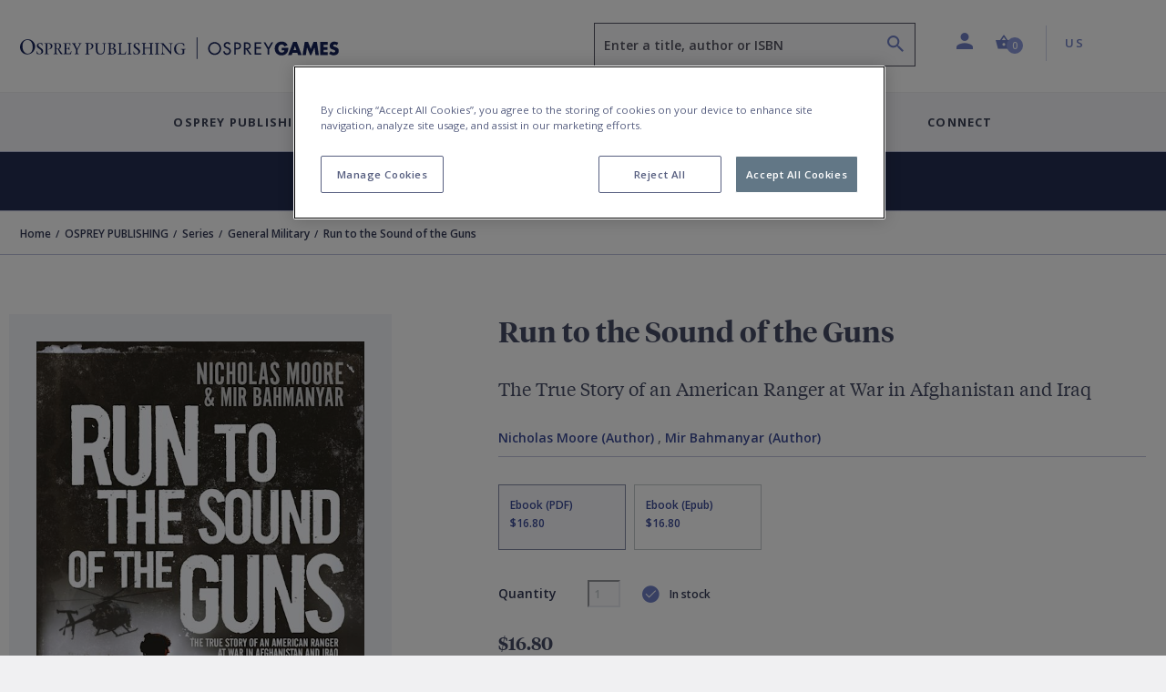

--- FILE ---
content_type: text/html; charset=utf-8
request_url: https://www.ospreypublishing.com/us/run-to-the-sound-of-the-guns-9781472827050/
body_size: 24894
content:




<!doctype html>
<html lang="en">
<head>
    <!-- Required meta tags -->
    <meta charset="utf-8">
    <meta http-equiv="Content-Type" content="text/html; charset=UTF-8">
    <meta name="viewport" content="width=device-width, initial-scale=1, shrink-to-fit=no">


    <!-- Bootstrap CSS -->
    <link rel="stylesheet" integrity="sha384-ggOyR0iXCbMQv3Xipma34MD+dH/1fQ784/j6cY/iJTQUOhcWr7x9JvoRxT2MZw1T" crossorigin="anonymous" href="https://stackpath.bootstrapcdn.com/bootstrap/4.3.1/css/bootstrap.min.css">
    <link rel="stylesheet" integrity="sha384-wvfXpqpZZVQGK6TAh5PVlGOfQNHSoD2xbE+QkPxCAFlNEevoEH3Sl0sibVcOQVnN" crossorigin="anonymous" href="https://stackpath.bootstrapcdn.com/font-awesome/4.7.0/css/font-awesome.min.css">
    <link rel="stylesheet" href="/css/styles.css">
        <link rel="stylesheet" href="/css/main-osprey.min.css">
        <link rel="icon" type="image/x-icon" href="/img/favicon/osprey/favicon.ico">
        <link rel="apple-touch-icon" sizes="180x180" href="/img/favicon/osprey/apple-touch-icon.png">
        <link rel="icon" type="image/png" sizes="32x32" href="/img/favicon/osprey/favicon-32x32.png">
        <link rel="icon" type="image/png" sizes="16x16" href="/img/favicon/osprey/favicon-16x16.png">
        <link rel="manifest" href="/img/favicon/osprey/site.webmanifest">
        <link rel="mask-icon" color="#000000" href="/img/favicon/osprey/safari-pinned-tab.svg">
        <link rel="shortcut icon" href="/img/osprey/favicon/favicon.ico">
        <link rel="icon" type="image/x-icon" href="/img/osprey/favicon/favicon.ico">
        <meta name="msapplication-TileColor" content="#ffffff">
        <meta name="theme-color" content="#ffffff">

    
    <script>
        if (typeof (dataLayer) !== "undefined") 
        {
            dataLayer.push({
                    "event": "page_load",
                    "product_subcategory": "logged_out",
                    "user_id": ''
                });
        }
    </script>


    <script>
        window.dataLayer = window.dataLayer || [];
        dataLayer.push({
            event: "page declaration",
            page_type: "product",
            page_category: ["Home","OSPREY PUBLISHING","Series","General Military","Run to the Sound of the Guns"],
            user_id: "undefined",
            login_status: "logged out",
            osprey_membership_type: "undefined",
        });
    </script>

        <!-- Google Tag Manager -->
        <script>
            (function (w, d, s, l, i) {
                w[l] = w[l] || []; w[l].push({
                    'gtm.start':
                        new Date().getTime(), event: 'gtm.js'
                }); var f = d.getElementsByTagName(s)[0],
                    j = d.createElement(s), dl = l != 'dataLayer' ? '&l=' + l : ''; j.async = true; j.src =
                        'https://www.googletagmanager.com/gtm.js?id=' + i + dl; f.parentNode.insertBefore(j, f);
            })(window, document, 'script', 'dataLayer', 'GTM-NQKV755');
        </script>
        <!-- End Google Tag Manager -->


        <!-- OneTrust Cookies Consent Notice start for  http://ospreypublishing.com  -->
        <script type="text/javascript" charset="UTF-8" data-domain-script="67ec158e-ec1c-40d4-8233-a814a48823dd" src="https://cdn-ukwest.onetrust.com/scripttemplates/otSDKStub.js"></script>
        <script type="text/javascript">
            function OptanonWrapper() { }
        </script>
        <!-- OneTrust Cookies Consent Notice end for  http://ospreypublishing.com  -->

    <!-- HTML Templates -->
    <script src="/scripts/recaptcha.js"></script>

    <script>
        BbRecaptcha.init("6LeQzoQaAAAAAAddTVNtsC2lu11dk2WBYCRtakYy");
    </script>

        <link rel="stylesheet" href="/css/html-osprey.min.css">

    <script src="https://kit.fontawesome.com/49787fca92.js"></script>
    <link rel="stylesheet" href="https://fonts.googleapis.com/css?family=Open&#x2B;Sans:400,600,700&amp;display=swap">


    <title>Run to the Sound of the Guns: The True Story of an American Ranger at War in Afghanistan and Iraq: Nicholas Moore: Osprey Publishing - Osprey</title>


    

    <meta name="description" content="As part of an elite special operations unit at the fighting edge of the Global War on Terrorism, Nicholas Moore spent over a decade with the US Army's 75th Rang&hellip;" />
    <meta name="author" content="osprey.com" />
    <meta property="article:author" content="osprey.com" />
    <meta name="keywords" content="" />

    <meta property="og:url" content="https://www.ospreypublishing.com/us/run-to-the-sound-of-the-guns-9781472827050/" />
    <meta property="og:site_name" content="Osprey Publishing" />
    <meta property="og:type" content="books.book" />
    <meta property="og:title" content="Run to the Sound of the Guns" />
    <meta property="og:image" content="https://res.cloudinary.com/bloomsbury-atlas/image/upload/w_360,c_scale,dpr_1.5/jackets/9781472827050.jpg" />
    <meta property="books:isbn" content="9781472827050" />
            <meta property="books:author" content="Nicholas Moore" />
                <link rel="alternate" hreflang="en-ca" href="https://www.ospreypublishing.com/ca/run-to-the-sound-of-the-guns-9781472827050/" />
                <link rel="alternate" hreflang="en-gb" href="https://www.ospreypublishing.com/uk/run-to-the-sound-of-the-guns-9781472827050/" />
                <link rel="alternate" hreflang="en-us" href="https://www.ospreypublishing.com/us/run-to-the-sound-of-the-guns-9781472827050/" />

    

    <script type='text/javascript' async='async' src="https://platform-api.sharethis.com/js/sharethis.js#property=5d80a476ab6f1000123c90c8&amp;product=inline-share-buttons"></script>
    <style>
    </style>
</head>
<body class="bg-white" data-site="OS" data-territory="US" data-territory-ip="US" data-account-type="" data-node-id="15936" data-host-address="172.69.58.180">



        <!-- Google Tag Manager (noscript) -->
        <noscript>
            <iframe src="https://www.googletagmanager.com/ns.html?id=GTM-NQKV755"
                    height="0" width="0" style="display:none;visibility:hidden"></iframe>
        </noscript>
        <!-- End Google Tag Manager (noscript) -->

    
<a class="skip-main" href="#main-content">Skip to main content</a>
<!--begin::mobile search modal-->
<div class="search-autocomplete-mobile" id="searchAutocompleteMobile">
    <div class="search-autocomplete-mobile__header">
        <div class="search-autocomplete-mobile--field-wrapper">
            <div class="input-group">
                <div class="input-group-prepend">
                    <button class="btn btn-search" type="button" id="searchButton" onclick="BloomsburyStore.searchButtonMobile(event)"><i class="bp-icon-search"></i></button>
                </div>
                <input type="text" id="autoCompleteSearchMobile" class="form-control" 
                       aria-label="Enter a title, author or ISBN" 
                       placeholder="Enter a title, author or ISBN" 
                       aria-describedby="searchButton" 
                       autocomplete="off"   
                        maxlength="256"
                       onkeypress="BloomsburyStore.searchKeypressMobile(event)"
                       data-url="/us/search"
                       data-autosuggesturl="/umbraco/surface/SearchSurface/Suggestions"
                       value="">
                <div class="input-group-append">
                    <button class="btn btn-close" type="button" id="searchAutocompleteMobileClose" aria-label="Close search"><i class="bp-icon-close"></i></button>
                </div>
            </div>
        </div>
    </div>
    <div class="search-autocomplete-mobile__content">
        <div id="autocompleteMobilePlaceholder" class="autocomplete-placeholder"><div class="autocomplete-suggestions" style="position: absolute; max-height: 300px; z-index: 10001; width: 302px; display: none;"><div class="autocomplete-no-suggestion">There are no results for your search</div></div></div>
    </div>
</div>
<!--end::mobile search modal-->
    


<!--begin::main navigation // Mobile -->
<nav class="bbtag-ga-mobile main-navigation main-navigation--mobile navbar navbar-light d-block d-lg-none">
    <div class="bbtag-ga-mobile main-navigation--mobile__page-header">
        <div>
            <a class="bbtag-ga-mobile navbar-toggler" href="#mMenu" aria-expanded="false" aria-label="Toggle navigation"></a>
                <a href="/us/" class="bbtag-ga-mobile page-header--logo page-header--logo__osprey"><img src="/img/osprey-mobile.svg" class="bbtag-ga-mobile img-fluid" alt=""></a>
        </div>
        <div class="bbtag-ga-mobile page-header--utils">
            <a href="#" id="mobileHeaderSearchOpen"><i aria-hidden="true" class="bbtag-ga-mobile bp-icon-search"></i></a>
            <div id="nav-mobile-cart">
                
<a href="/us/cart" class="nav-link header-basket__button">
    <span class="header-basket__icon"><i class="bp-icon-basket" aria-hidden="true"></i></span>
    <span class="sr-only">Shopping Cart (0 item)</span>
    <span class="header-basket__value">
        <span class="value" aria-hidden="true">0</span>
    </span>
</a>
            </div>
        </div>
    </div>
    <div class="bbtag-ga-mobile d-none">
        <nav id="mMenu" class="d-lg-none">
            <button class="bbtag-ga-mobile navbar-toggler" type="button" id="closeMMenu" aria-label="Toggle navigation">
                <i class="bbtag-ga-mobile bp-icon-close"></i>
            </button>
            <div class="bbtag-ga-mobile main-navigation--mobile--header justify-content-between">
                    <a href="/us/" class="bbtag-ga-mobile page-header--logo page-header--logo__osprey"><img src="/img/osprey-desktop.svg" width="150" alt="Osprey Publishing Home"></a>
            </div>
            <ul>
                            <li>
                                <span aria-label="Osprey Publishing">Osprey Publishing</span>
                                <ul>
                                        <li>
                                            <span class="bbtag-ga-mobile mobile-sub-nav-link" data-node-id="882d0ae4-8fca-47e4-9148-9fd9c4ce0beb">Browse by Series</span>
                                            <ul>
                                                    <li class="explore-link bbtag-ga-mobile">
                                                        <a href="/us/osprey-publishing/series/" class="bbtag-ga-mobile" data-tree="BOOKS|Browse by Series" title="Explore Browse by Series">Explore Browse by Series</a>
                                                    </li>
                                                        <li class="bbtag-ga-mobile">
                                                            <a style="text-transform: none;letter-spacing: -.1px;font-weight: 600;font-size: 14px;" class="bbtag-ga-mobile" data-tree="BOOKS|Browse by Series" href="/us/osprey-publishing/series/air-campaign/" title="Air Campaign">Air Campaign</a>
                                                        </li>
                                                        <li class="bbtag-ga-mobile">
                                                            <a style="text-transform: none;letter-spacing: -.1px;font-weight: 600;font-size: 14px;" class="bbtag-ga-mobile" data-tree="BOOKS|Browse by Series" href="/us/osprey-publishing/series/campaign/" title="Campaign">Campaign</a>
                                                        </li>
                                                        <li class="bbtag-ga-mobile">
                                                            <a style="text-transform: none;letter-spacing: -.1px;font-weight: 600;font-size: 14px;" class="bbtag-ga-mobile" data-tree="BOOKS|Browse by Series" href="/us/osprey-publishing/series/dogfight/" title="Dogfight">Dogfight</a>
                                                        </li>
                                                        <li class="bbtag-ga-mobile">
                                                            <a style="text-transform: none;letter-spacing: -.1px;font-weight: 600;font-size: 14px;" class="bbtag-ga-mobile" data-tree="BOOKS|Browse by Series" href="/us/osprey-publishing/series/men-at-arms/" title="Men-at-Arms">Men-at-Arms</a>
                                                        </li>
                                                        <li class="bbtag-ga-mobile">
                                                            <a style="text-transform: none;letter-spacing: -.1px;font-weight: 600;font-size: 14px;" class="bbtag-ga-mobile" data-tree="BOOKS|Browse by Series" href="/us/osprey-publishing/series/new-vanguard/" title="New Vanguard">New Vanguard</a>
                                                        </li>
                                                        <li class="bbtag-ga-mobile">
                                                            <a style="text-transform: none;letter-spacing: -.1px;font-weight: 600;font-size: 14px;" class="bbtag-ga-mobile" data-tree="BOOKS|Browse by Series" href="/us/osprey-publishing/series/x-planes/" title="X-Planes">X-Planes</a>
                                                        </li>
                                                        <li class="bbtag-ga-mobile">
                                                            <a style="text-transform: none;letter-spacing: -.1px;font-weight: 600;font-size: 14px;" class="bbtag-ga-mobile" data-tree="BOOKS|Browse by Series" href="/us/osprey-publishing/series/" title="See more...">See more...</a>
                                                        </li>
                                            </ul>
                                        </li>
                                        <li>
                                            <span class="bbtag-ga-mobile mobile-sub-nav-link" data-node-id="316b03c0-9af2-4cb5-9994-da1ed3a63626">Browse by Period</span>
                                            <ul>
                                                    <li class="explore-link bbtag-ga-mobile">
                                                        <a href="/us/osprey-publishing/period/" class="bbtag-ga-mobile" data-tree="BOOKS|Browse by Period" title="Explore Browse by Period">Explore Browse by Period</a>
                                                    </li>
                                                        <li class="bbtag-ga-mobile">
                                                            <a style="text-transform: none;letter-spacing: -.1px;font-weight: 600;font-size: 14px;" class="bbtag-ga-mobile" data-tree="BOOKS|Browse by Period" href="/us/osprey-publishing/period/ancient-warfare/" title="Ancient Warfare">Ancient Warfare</a>
                                                        </li>
                                                        <li class="bbtag-ga-mobile">
                                                            <a style="text-transform: none;letter-spacing: -.1px;font-weight: 600;font-size: 14px;" class="bbtag-ga-mobile" data-tree="BOOKS|Browse by Period" href="/us/osprey-publishing/period/medieval-warfare/" title="Medieval Warfare">Medieval Warfare</a>
                                                        </li>
                                                        <li class="bbtag-ga-mobile">
                                                            <a style="text-transform: none;letter-spacing: -.1px;font-weight: 600;font-size: 14px;" class="bbtag-ga-mobile" data-tree="BOOKS|Browse by Period" href="/us/osprey-publishing/period/modern-warfare/" title="Modern Warfare">Modern Warfare</a>
                                                        </li>
                                                        <li class="bbtag-ga-mobile">
                                                            <a style="text-transform: none;letter-spacing: -.1px;font-weight: 600;font-size: 14px;" class="bbtag-ga-mobile" data-tree="BOOKS|Browse by Period" href="/us/osprey-publishing/period/napoleonic/" title="Napoleonic">Napoleonic</a>
                                                        </li>
                                                        <li class="bbtag-ga-mobile">
                                                            <a style="text-transform: none;letter-spacing: -.1px;font-weight: 600;font-size: 14px;" class="bbtag-ga-mobile" data-tree="BOOKS|Browse by Period" href="/us/osprey-publishing/period/world-war-1/" title="World War I">World War I</a>
                                                        </li>
                                                        <li class="bbtag-ga-mobile">
                                                            <a style="text-transform: none;letter-spacing: -.1px;font-weight: 600;font-size: 14px;" class="bbtag-ga-mobile" data-tree="BOOKS|Browse by Period" href="/us/osprey-publishing/period/world-war-2/" title="World War II">World War II</a>
                                                        </li>
                                                        <li class="bbtag-ga-mobile">
                                                            <a style="text-transform: none;letter-spacing: -.1px;font-weight: 600;font-size: 14px;" class="bbtag-ga-mobile" data-tree="BOOKS|Browse by Period" href="/us/osprey-publishing/period/" title="See more...">See more...</a>
                                                        </li>
                                            </ul>
                                        </li>
                                        <li>
                                            <span class="bbtag-ga-mobile mobile-sub-nav-link" data-node-id="e916bd27-666f-4019-9393-df7ca623bdd3">Upcoming Books</span>
                                            <ul>
                                                        <li class="bbtag-ga-mobile">
                                                            <a style="text-transform: none;letter-spacing: -.1px;font-weight: 600;font-size: 14px;" class="bbtag-ga-mobile" data-tree="BOOKS|Upcoming Books" href="/us/discover/available-this-month/" title="Available this month">Available this month</a>
                                                        </li>
                                                        <li class="bbtag-ga-mobile">
                                                            <a style="text-transform: none;letter-spacing: -.1px;font-weight: 600;font-size: 14px;" class="bbtag-ga-mobile" data-tree="BOOKS|Upcoming Books" href="/us/discover/pre-order-next-month/" title="Pre-order next month">Pre-order next month</a>
                                                        </li>
                                                        <li class="bbtag-ga-mobile">
                                                            <a style="text-transform: none;letter-spacing: -.1px;font-weight: 600;font-size: 14px;" class="bbtag-ga-mobile" data-tree="BOOKS|Upcoming Books" href="/us/discover/pre-order-2-months/" title="Pre-order 2 months">Pre-order 2 months</a>
                                                        </li>
                                                        <li class="bbtag-ga-mobile">
                                                            <a style="text-transform: none;letter-spacing: -.1px;font-weight: 600;font-size: 14px;" class="bbtag-ga-mobile" data-tree="BOOKS|Upcoming Books" href="/us/discover/pre-order-3-months/" title="Pre-order 3 months">Pre-order 3 months</a>
                                                        </li>
                                            </ul>
                                        </li>
                                </ul>
                            </li>
                            <li>
                                <span aria-label="Osprey Games">Osprey Games</span>
                                <ul>
                                        <li>
                                            <span class="bbtag-ga-mobile mobile-sub-nav-link" data-node-id="e964383c-e86f-48aa-b405-f3dc999fdd41">Browse by Series</span>
                                            <ul>
                                                        <li class="bbtag-ga-mobile">
                                                            <a style="text-transform: none;letter-spacing: -.1px;font-weight: 600;font-size: 14px;" class="bbtag-ga-mobile" data-tree="BOOKS|Browse by Series" href="/us/osprey-games/board-card-games/" title="Board &amp; Card Games">Board &amp; Card Games</a>
                                                        </li>
                                                        <li class="bbtag-ga-mobile">
                                                            <a style="text-transform: none;letter-spacing: -.1px;font-weight: 600;font-size: 14px;" class="bbtag-ga-mobile" data-tree="BOOKS|Browse by Series" href="/us/osprey-games/wargames/bolt-action/" title="Bolt Action">Bolt Action</a>
                                                        </li>
                                                        <li class="bbtag-ga-mobile">
                                                            <a style="text-transform: none;letter-spacing: -.1px;font-weight: 600;font-size: 14px;" class="bbtag-ga-mobile" data-tree="BOOKS|Browse by Series" href="/us/osprey-games/wargames/frostgrave/" title="Frostgrave">Frostgrave</a>
                                                        </li>
                                                        <li class="bbtag-ga-mobile">
                                                            <a style="text-transform: none;letter-spacing: -.1px;font-weight: 600;font-size: 14px;" class="bbtag-ga-mobile" data-tree="BOOKS|Browse by Series" href="/us/osprey-games/wargames/oathmark/" title="Oathmark">Oathmark</a>
                                                        </li>
                                                        <li class="bbtag-ga-mobile">
                                                            <a style="text-transform: none;letter-spacing: -.1px;font-weight: 600;font-size: 14px;" class="bbtag-ga-mobile" data-tree="BOOKS|Browse by Series" href="/us/osprey-games/roleplaying-games/" title="Osprey Roleplaying">Osprey Roleplaying</a>
                                                        </li>
                                                        <li class="bbtag-ga-mobile">
                                                            <a style="text-transform: none;letter-spacing: -.1px;font-weight: 600;font-size: 14px;" class="bbtag-ga-mobile" data-tree="BOOKS|Browse by Series" href="/us/osprey-games/wargames/osprey-wargames/" title="Osprey Wargames Series">Osprey Wargames Series</a>
                                                        </li>
                                                        <li class="bbtag-ga-mobile">
                                                            <a style="text-transform: none;letter-spacing: -.1px;font-weight: 600;font-size: 14px;" class="bbtag-ga-mobile" data-tree="BOOKS|Browse by Series" href="/us/osprey-games/wargames/other-wargames/" title="Other Wargames">Other Wargames</a>
                                                        </li>
                                                        <li class="bbtag-ga-mobile">
                                                            <a style="text-transform: none;letter-spacing: -.1px;font-weight: 600;font-size: 14px;" class="bbtag-ga-mobile" data-tree="BOOKS|Browse by Series" href="/us/osprey-games/wargames/stargrave/" title="Stargrave">Stargrave</a>
                                                        </li>
                                                        <li class="bbtag-ga-mobile">
                                                            <a style="text-transform: none;letter-spacing: -.1px;font-weight: 600;font-size: 14px;" class="bbtag-ga-mobile" data-tree="BOOKS|Browse by Series" href="/us/osprey-games/wargames/the-silver-bayonet/" title="The Silver Bayonet">The Silver Bayonet</a>
                                                        </li>
                                            </ul>
                                        </li>
                                        <li>
                                            <span class="bbtag-ga-mobile mobile-sub-nav-link" data-node-id="3caa3f67-090c-45ea-b86a-ce3fb76b50f7">Upcoming Books</span>
                                            <ul>
                                                        <li class="bbtag-ga-mobile">
                                                            <a style="text-transform: none;letter-spacing: -.1px;font-weight: 600;font-size: 14px;" class="bbtag-ga-mobile" data-tree="BOOKS|Upcoming Books" href="/us/discover/available-this-month/" title="Available this month">Available this month</a>
                                                        </li>
                                                        <li class="bbtag-ga-mobile">
                                                            <a style="text-transform: none;letter-spacing: -.1px;font-weight: 600;font-size: 14px;" class="bbtag-ga-mobile" data-tree="BOOKS|Upcoming Books" href="/us/discover/pre-order-next-month/" title="Pre-order next month">Pre-order next month</a>
                                                        </li>
                                                        <li class="bbtag-ga-mobile">
                                                            <a style="text-transform: none;letter-spacing: -.1px;font-weight: 600;font-size: 14px;" class="bbtag-ga-mobile" data-tree="BOOKS|Upcoming Books" href="/us/discover/pre-order-2-months/" title="Pre-order 2 months">Pre-order 2 months</a>
                                                        </li>
                                                        <li class="bbtag-ga-mobile">
                                                            <a style="text-transform: none;letter-spacing: -.1px;font-weight: 600;font-size: 14px;" class="bbtag-ga-mobile" data-tree="BOOKS|Upcoming Books" href="/us/discover/pre-order-3-months/" title="Pre-order 3 months">Pre-order 3 months</a>
                                                        </li>
                                            </ul>
                                        </li>
                                </ul>
                            </li>
                    <li>
                        <a href="/us/authors-index" title="Contributors"  data-tree="CONTRIBUTORS" aria-label="Contributors">Contributors</a>
                    </li>
                    <li>
                        <span aria-label="Discover">Discover</span>
                        <ul>
            <li>
                <span class="bbtag-ga-mobile mobile-sub-nav-link" data-node-id="19697" onclick="BloomsburyStore.mobileNavClickSub(this);" data-tree="Discover|Osprey Publishing">Osprey Publishing</span>
                <ul>
                </ul>
            </li>
            <li>
                <span class="bbtag-ga-mobile mobile-sub-nav-link" data-node-id="19698" onclick="BloomsburyStore.mobileNavClickSub(this);" data-tree="Discover|Have Your Say">Have Your Say</span>
                <ul>
                </ul>
            </li>
            <li>
                <span class="bbtag-ga-mobile mobile-sub-nav-link" data-node-id="19940" onclick="BloomsburyStore.mobileNavClickSub(this);" data-tree="Discover|Osprey Games">Osprey Games</span>
                <ul>
                </ul>
            </li>
            <li>
                <span class="bbtag-ga-mobile mobile-sub-nav-link" data-node-id="19639" onclick="BloomsburyStore.mobileNavClickSub(this);" data-tree="Discover|Gaming Resources">Gaming Resources</span>
                <ul>
                </ul>
            </li>
            <li><a style="text-transform: none; letter-spacing: -.1px; font-weight: 600; font-size: 14px;" href="/us/discover/newsletters/" target="" title="Newsletters" data-tree="Discover|Newsletters">Newsletters</a></li>
                        </ul>
                    </li>
                    <li class="bbtag-ga-mobile no-bottom-border">
                        <span aria-label="Connect">Connect</span>
                        <ul>
            <li>
                <span class="bbtag-ga-mobile mobile-sub-nav-link" data-node-id="19692" onclick="BloomsburyStore.mobileNavClickSub(this);" data-tree="Connect|About Us">About Us</span>
                <ul>
                </ul>
            </li>
            <li>
                <span class="bbtag-ga-mobile mobile-sub-nav-link" data-node-id="19693" onclick="BloomsburyStore.mobileNavClickSub(this);" data-tree="Connect|Contact Us">Contact Us</span>
                <ul>
                </ul>
            </li>
            <li>
                <span class="bbtag-ga-mobile mobile-sub-nav-link" data-node-id="19695" onclick="BloomsburyStore.mobileNavClickSub(this);" data-tree="Connect|Work With Us">Work With Us</span>
                <ul>
                </ul>
            </li>
                        </ul>
                    </li>
                <li class="bbtag-ga-mobile menu-seperator"></li>
                    <li class="bbtag-ga-mobile account-link account-link--not-signed-in">
                        <a href="/us/login" title="Sign in" aria-label="Sign in" data-tree="Sign in">Sign in</a>
                        <a href="/us/login" title="Create an account" aria-label="Create an account"  data-tree="Create an account">Create an account</a>
                    </li>
                    <li class="bbtag-ga-mobile account-link--sub account-link--sub__first pb-15"><a href="/us/help" title="Help" aria-label="Help" data-tree="Help">Help</a></li>

                <li class="bbtag-ga-mobile menu-seperator"></li>
                <li class="bbtag-ga-mobile nav-item support nav-item--basket">
                    <a class="bbtag-ga-mobile nav-link" href="/us/cart" title="Basket" aria-label="Basket" data-tree="Basket"><i class="bbtag-ga-mobile bp-icon-basket"></i>Basket</a>
                </li>
                <li class="bbtag-ga-mobile nav-item country nav-item--initial-case">
                    <span>Currently on the US site</span>
                    <ul class="bbtag-ga-mobile radio-style-list">
                                <li class="bbtag-ga-mobile nav-item radio-style-list__item">
                                    <a href="/uk/" class="bbtag-ga-mobile nav-link nav-link--direct"><span class="bbtag-ga-mobile radio-insert" data-tree="Territory|United Kingdom"></span><label for="">United Kingdom</label></a>
                                </li>
                                <li class="bbtag-ga-mobile nav-item radio-style-list__item radio-style-list__item--selected">
                                    <a href="/us/" class="bbtag-ga-mobile nav-link nav-link--direct"><span class="bbtag-ga-mobile radio-insert" data-tree="Territory|United States"></span><label for="">United States</label></a>
                                </li>
                                <li class="bbtag-ga-mobile nav-item radio-style-list__item">
                                    <a href="/ca/" class="bbtag-ga-mobile nav-link nav-link--direct"><span class="bbtag-ga-mobile radio-insert" data-tree="Territory|Canada"></span><label for="">Canada</label></a>
                                </li>
                    </ul>
                </li>
            </ul>
        </nav>
    </div>
</nav>
<!--end::main navigation // Mobile -->

    

<!--begin::main navigation // Desktop -->
<header>
<!--START Header Section-->
<div class="headerLogo d-none d-lg-block">
    <div class="headerLogoTitle">
        <div class="container">
            <div class="row">
                <div class="col-6 col-lg-4 col-xl-6">
                    <div class="headerLogoLeft">
                                    <a href="/us/"><img src="/img/osprey-desktop.svg" style="width: 350px; height: 46px;" class="img-fluid" alt="Osprey Publishing Home"></a>
                    </div>
                </div>
                <div class="col-6 col-lg-8 col-xl-6">
                    <div class="headerSectionRight">
                        <div class="row no-gutters">
                            <div class="col-6 col-md-6 col-lg-7 col-xl-7">
                                
                                <div class="form-group autocomplete-search-form-group">
                                        <label class="sr-only" for="autoCompleteSearch">Search</label>
                                        <input aria-describedby="search-summary-inner" type="text" class="form-control autocomplete-search" id="autoCompleteSearch" autocomplete="off"
                                           value=""
                                           placeholder="Enter a title, author or ISBN" data-url="/us/search"
                                           data-autosuggesturl="/umbraco/surface/SearchSurface/Suggestions"
                                           onkeypress="return BloomsburyStore.searchKeypress(event)" maxlength="256">
                                    <button aria-label="Search" name="submit" class="icon bp-icon-search" onclick="return BloomsburyStore.searchButton(event)"></button>
                                </div>
                            </div>
                            <div class="col-6 col-md-6 col-lg-5 col-xl-5">
                                <li class="header-links">
                                    <ul class="list-unstyled mb-0">
                                        <li class="header-dropdown ">
                                                <a class="nav-link dropdown-toggle user-toggler" href="/us/login" id="navbarDropdownAccount" role="button" data-toggle="dropdown" aria-haspopup="true" aria-expanded="false">
                                                    <i class="bp-icon-user" aria-hidden="true"></i>
                                                    <span class="sr-only">Profile</span>
                                                </a>
                                            <div class="dropdown-menu dropdown-menu-right" aria-labelledby="navbarDropdownAccount" aria-hidden="true">
                                                    <div class="dropdown-header">
                                                        <div class="account-link account-link--not-signed-in">
                                                            <a href="/us/login">Sign in</a>
                                                            <span class="vert-sep"></span>
                                                            <a href="/us/login">Create an account</a>
                                                        </div>
                                                    </div>
                                                    <div class="dropdown-body">
                                                        <a class="dropdown-item" href="/us/help">Help</a>
                                                    </div>
                                            </div>
                                        </li>
                                        
                                        <li class="nav-item header-basket--list" id="nav-desktop-cart">
                                            
<a href="/us/cart" role="button" class="nav-link header-basket__button">
    <span class="header-basket__icon"><i class="bp-icon-basket" aria-hidden="true"></i></span>
    <span class="header-basket__value">
        <span class="sr-only">Shopping Cart (0 item)</span>
        <span class="value" aria-hidden="true">0</span>
    </span>
</a>
<span id="headerBasketArrowIndicator" class="header-basket__arrow "></span>
<div class="header-basket__dropdown" id="headerBasketDropdown" aria-hidden="true">
    <div>
        <div class="header-basket__dropdown--header">
            <div class="header-basket__dropdown--header-title">
                <h3>Basket</h3>
            </div>
            <div class="header-basket__dropdown--header-overview">
                <span class="header-basket--items">
                    <i class="bp-icon-basket" aria-hidden="true"></i><span class="sr-only">Shopping Cart</span> 0 item(s)
                </span>
                <a class="header-basket--edit" href="/us/cart" title="Edit basket" aria-label="Edit basket">Edit basket <i class="bp-icon-pen" aria-hidden="true"></i></a>
            </div>
        </div>
        <div class="header-basket__dropdown--footer">
            <div class="header-basket__dropdown--footer-upper">
                <span>Sub-total (excluding delivery)</span>
            </div>
            <a href="/us/cart" class="btn btn-primary btn-lg btn-block header-basket__dropdown--footer-checkout">Checkout</a>
        </div>

    </div>
</div>

                                        </li>
                                   
                                            <li class="header-dropdown territory">
                                                    <a class="nav-link  dropdown-toggle" href="/us/" id="navbarDropdownTerritories" role="button" data-toggle="dropdown" aria-haspopup="true" aria-expanded="false"><span class="sr-only">Country: </span> US</a>
                                                <div class="dropdown-menu dropdown-menu-right" aria-labelledby="navbarDropdownTerritories" aria-hidden="true">
                                                    <div class="dropdown-header">
                                                        <h5>Shop in</h5>
                                                    </div>
                                                    <div class="dropdown-body">
                                                            <a class="dropdown-item territory-link" data-territory-link="/uk/" data-current="0">United Kingdom</a>
                                                            <a class="dropdown-item territory-link" data-territory-link="/us/" data-current="1">United States</a>
                                                            <a class="dropdown-item territory-link" data-territory-link="/ca/" data-current="0">Canada</a>
                                                    </div>
                                                </div>
                                            </li>
                                    </ul>
                                </li>
                            </div>
                        </div>
                    </div>
                </div>
            </div>
        </div>
    </div>
</div>
<!--END Header Section-->
<!--begin::main navigation // Desktop -->
<nav class="main-navigation main-navigation--desktop d-none d-lg-block navbar navbar-expand-lg navbar-light">

    <button class="navbar-toggler" type="button" data-toggle="collapse" data-target="#navbarSupportedContent" aria-controls="navbarSupportedContent" aria-expanded="false" aria-label="Toggle navigation">
        <span class="navbar-toggler-icon"></span>
    </button>
    <div class="collapse navbar-collapse justify-content-center" id="navbarSupportedContent">

        <div class="d-flex justify-content-center navbar-nav--wrapper">
            <ul class="navbar-nav" id="desktopMainNavigation">

                            <li class="nav-item dropdown is-link">
                                <a class="nav-link dropdown-toggle collapsed" href="/us/osprey-publishing/"  id="fb3e173a-1a0d-446b-a270-9ff7eda38783" role="button" data-toggle="collapse" data-target="#mPanelfb3e173a-1a0d-446b-a270-9ff7eda38783" aria-haspopup="true" aria-expanded="false">Osprey Publishing</a>
                            </li>
                            <li class="nav-item dropdown is-link">
                                <a class="nav-link dropdown-toggle collapsed" href="/us/osprey-games/"  id="d0762b2c-9958-4b29-8dfc-8f6f104e6d2b" role="button" data-toggle="collapse" data-target="#mPaneld0762b2c-9958-4b29-8dfc-8f6f104e6d2b" aria-haspopup="true" aria-expanded="false">Osprey Games</a>
                            </li>
                    <li class="nav-item">
                        <a class="nav-link" href="/us/authors-index" data-tree="CONTRIBUTORS">Contributors</a>
                    </li>
                <li class="nav-item dropdown">
                    <a class="nav-link dropdown-toggle collapsed" href="#mPanelDiscover" id="bpDiscover" role="button" data-toggle="collapse" data-target="#mPanelDiscover" aria-haspopup="true" aria-expanded="false">Discover</a>
                </li>
                <li class="nav-item dropdown">
                    <a class="nav-link dropdown-toggle collapsed" href="#mPanelConnect" id="bpConnect" role="button" data-toggle="collapse" data-target="#mPanelConnect" aria-haspopup="true" aria-expanded="false">Connect</a>
                </li>
            </ul>
        </div>

        <div class="dropdown-menus megamenu" id="megamenuParent">
                        <div class="dropdown-menu keep-open" data-parent="#megamenuParent" aria-labelledby="fb3e173a-1a0d-446b-a270-9ff7eda38783" id="mPanelfb3e173a-1a0d-446b-a270-9ff7eda38783">
                            <div class="container" style="">
                                <div class="row">
                                    <div class="col-12">
                                        <div class="content-columns d-flex">
                                                    <div class="p-2 flex-v-col order-1 pr-20" role="list">
                                                        <div role="listitem">
                                                            <div role="listitem">
                                                                    <span class="sub-sub-level-nav-items--header ml-0 mt-0">
                                                                    <a href="/us/osprey-publishing/series/" title="Browse by Series" aria-label="Browse by Series" data-tree="Osprey Publishing|Browse by Series">Browse by Series</a>
                                                                </span>
                                                            </div>
                                                       </div>
                                                            <div role="list">
                                                                <div role="listitem" class="sub-sub-level-nav-items ml-0 mt-0 mb-0">
                                                                    <a href="/us/osprey-publishing/series/air-campaign/" target="" class="nav-item" title="Air Campaign" aria-label="Air Campaign" data-tree="Osprey Publishing|Browse by Series|Air Campaign">Air Campaign</a>
                                                                </div>
                                                            </div>
                                                            <div role="list">
                                                                <div role="listitem" class="sub-sub-level-nav-items ml-0 mt-0 mb-0">
                                                                    <a href="/us/osprey-publishing/series/campaign/" target="" class="nav-item" title="Campaign" aria-label="Campaign" data-tree="Osprey Publishing|Browse by Series|Campaign">Campaign</a>
                                                                </div>
                                                            </div>
                                                            <div role="list">
                                                                <div role="listitem" class="sub-sub-level-nav-items ml-0 mt-0 mb-0">
                                                                    <a href="/us/osprey-publishing/series/dogfight/" target="" class="nav-item" title="Dogfight" aria-label="Dogfight" data-tree="Osprey Publishing|Browse by Series|Dogfight">Dogfight</a>
                                                                </div>
                                                            </div>
                                                            <div role="list">
                                                                <div role="listitem" class="sub-sub-level-nav-items ml-0 mt-0 mb-0">
                                                                    <a href="/us/osprey-publishing/series/men-at-arms/" target="" class="nav-item" title="Men-at-Arms" aria-label="Men-at-Arms" data-tree="Osprey Publishing|Browse by Series|Men-at-Arms">Men-at-Arms</a>
                                                                </div>
                                                            </div>
                                                            <div role="list">
                                                                <div role="listitem" class="sub-sub-level-nav-items ml-0 mt-0 mb-0">
                                                                    <a href="/us/osprey-publishing/series/new-vanguard/" target="" class="nav-item" title="New Vanguard" aria-label="New Vanguard" data-tree="Osprey Publishing|Browse by Series|New Vanguard">New Vanguard</a>
                                                                </div>
                                                            </div>
                                                            <div role="list">
                                                                <div role="listitem" class="sub-sub-level-nav-items ml-0 mt-0 mb-0">
                                                                    <a href="/us/osprey-publishing/series/x-planes/" target="" class="nav-item" title="X-Planes" aria-label="X-Planes" data-tree="Osprey Publishing|Browse by Series|X-Planes">X-Planes</a>
                                                                </div>
                                                            </div>
                                                            <div role="list">
                                                                <div role="listitem" class="sub-sub-level-nav-items ml-0 mt-0 mb-0">
                                                                    <a href="/us/osprey-publishing/series/" target="" class="nav-item" title="See more..." aria-label="See more..." data-tree="Osprey Publishing|Browse by Series|See more...">See more...</a>
                                                                </div>
                                                            </div>
                                                </div>
                                                    <div class="p-2 flex-v-col order-1 pr-20" role="list">
                                                        <div role="listitem">
                                                            <div role="listitem">
                                                                    <span class="sub-sub-level-nav-items--header ml-0 mt-0">
                                                                    <a href="/us/osprey-publishing/period/" title="Browse by Period" aria-label="Browse by Period" data-tree="Osprey Publishing|Browse by Period">Browse by Period</a>
                                                                </span>
                                                            </div>
                                                       </div>
                                                            <div role="list">
                                                                <div role="listitem" class="sub-sub-level-nav-items ml-0 mt-0 mb-0">
                                                                    <a href="/us/osprey-publishing/period/ancient-warfare/" target="" class="nav-item" title="Ancient Warfare" aria-label="Ancient Warfare" data-tree="Osprey Publishing|Browse by Period|Ancient Warfare">Ancient Warfare</a>
                                                                </div>
                                                            </div>
                                                            <div role="list">
                                                                <div role="listitem" class="sub-sub-level-nav-items ml-0 mt-0 mb-0">
                                                                    <a href="/us/osprey-publishing/period/medieval-warfare/" target="" class="nav-item" title="Medieval Warfare" aria-label="Medieval Warfare" data-tree="Osprey Publishing|Browse by Period|Medieval Warfare">Medieval Warfare</a>
                                                                </div>
                                                            </div>
                                                            <div role="list">
                                                                <div role="listitem" class="sub-sub-level-nav-items ml-0 mt-0 mb-0">
                                                                    <a href="/us/osprey-publishing/period/modern-warfare/" target="" class="nav-item" title="Modern Warfare" aria-label="Modern Warfare" data-tree="Osprey Publishing|Browse by Period|Modern Warfare">Modern Warfare</a>
                                                                </div>
                                                            </div>
                                                            <div role="list">
                                                                <div role="listitem" class="sub-sub-level-nav-items ml-0 mt-0 mb-0">
                                                                    <a href="/us/osprey-publishing/period/napoleonic/" target="" class="nav-item" title="Napoleonic" aria-label="Napoleonic" data-tree="Osprey Publishing|Browse by Period|Napoleonic">Napoleonic</a>
                                                                </div>
                                                            </div>
                                                            <div role="list">
                                                                <div role="listitem" class="sub-sub-level-nav-items ml-0 mt-0 mb-0">
                                                                    <a href="/us/osprey-publishing/period/world-war-1/" target="" class="nav-item" title="World War I" aria-label="World War I" data-tree="Osprey Publishing|Browse by Period|World War I">World War I</a>
                                                                </div>
                                                            </div>
                                                            <div role="list">
                                                                <div role="listitem" class="sub-sub-level-nav-items ml-0 mt-0 mb-0">
                                                                    <a href="/us/osprey-publishing/period/world-war-2/" target="" class="nav-item" title="World War II" aria-label="World War II" data-tree="Osprey Publishing|Browse by Period|World War II">World War II</a>
                                                                </div>
                                                            </div>
                                                            <div role="list">
                                                                <div role="listitem" class="sub-sub-level-nav-items ml-0 mt-0 mb-0">
                                                                    <a href="/us/osprey-publishing/period/" target="" class="nav-item" title="See more..." aria-label="See more..." data-tree="Osprey Publishing|Browse by Period|See more...">See more...</a>
                                                                </div>
                                                            </div>
                                                </div>
                                                    <div class="p-2 flex-v-col order-1 pr-20" role="list">
                                                        <div role="listitem">
                                                                <span class="sub-sub-level-nav-items--header ml-0 mt-0">Upcoming Books</span>
                                                       </div>
                                                            <div role="list">
                                                                <div role="listitem" class="sub-sub-level-nav-items ml-0 mt-0 mb-0">
                                                                    <a href="/us/discover/available-this-month/" target="" class="nav-item" title="Available this month" aria-label="Available this month" data-tree="Osprey Publishing|Upcoming Books|Available this month">Available this month</a>
                                                                </div>
                                                            </div>
                                                            <div role="list">
                                                                <div role="listitem" class="sub-sub-level-nav-items ml-0 mt-0 mb-0">
                                                                    <a href="/us/discover/pre-order-next-month/" target="" class="nav-item" title="Pre-order next month" aria-label="Pre-order next month" data-tree="Osprey Publishing|Upcoming Books|Pre-order next month">Pre-order next month</a>
                                                                </div>
                                                            </div>
                                                            <div role="list">
                                                                <div role="listitem" class="sub-sub-level-nav-items ml-0 mt-0 mb-0">
                                                                    <a href="/us/discover/pre-order-2-months/" target="" class="nav-item" title="Pre-order 2 months" aria-label="Pre-order 2 months" data-tree="Osprey Publishing|Upcoming Books|Pre-order 2 months">Pre-order 2 months</a>
                                                                </div>
                                                            </div>
                                                            <div role="list">
                                                                <div role="listitem" class="sub-sub-level-nav-items ml-0 mt-0 mb-0">
                                                                    <a href="/us/discover/pre-order-3-months/" target="" class="nav-item" title="Pre-order 3 months" aria-label="Pre-order 3 months" data-tree="Osprey Publishing|Upcoming Books|Pre-order 3 months">Pre-order 3 months</a>
                                                                </div>
                                                            </div>
                                                </div>

                                        </div>
                                    </div>
                                </div>
                            </div>
                        </div>
                        <div class="dropdown-menu keep-open" data-parent="#megamenuParent" aria-labelledby="d0762b2c-9958-4b29-8dfc-8f6f104e6d2b" id="mPaneld0762b2c-9958-4b29-8dfc-8f6f104e6d2b">
                            <div class="container" style="">
                                <div class="row">
                                    <div class="col-12">
                                        <div class="content-columns d-flex">
                                                    <div class="p-2 flex-v-col order-1 pr-20" role="list">
                                                        <div role="listitem">
                                                                <span class="sub-sub-level-nav-items--header ml-0 mt-0">Browse by Series</span>
                                                       </div>
                                                            <div role="list">
                                                                <div role="listitem" class="sub-sub-level-nav-items ml-0 mt-0 mb-0">
                                                                    <a href="/us/osprey-games/board-card-games/" target="" class="nav-item" title="Board &amp; Card Games" aria-label="Board &amp; Card Games" data-tree="Osprey Games|Browse by Series|Board &amp; Card Games">Board &amp; Card Games</a>
                                                                </div>
                                                            </div>
                                                            <div role="list">
                                                                <div role="listitem" class="sub-sub-level-nav-items ml-0 mt-0 mb-0">
                                                                    <a href="/us/osprey-games/wargames/bolt-action/" target="" class="nav-item" title="Bolt Action" aria-label="Bolt Action" data-tree="Osprey Games|Browse by Series|Bolt Action">Bolt Action</a>
                                                                </div>
                                                            </div>
                                                            <div role="list">
                                                                <div role="listitem" class="sub-sub-level-nav-items ml-0 mt-0 mb-0">
                                                                    <a href="/us/osprey-games/wargames/frostgrave/" target="" class="nav-item" title="Frostgrave" aria-label="Frostgrave" data-tree="Osprey Games|Browse by Series|Frostgrave">Frostgrave</a>
                                                                </div>
                                                            </div>
                                                            <div role="list">
                                                                <div role="listitem" class="sub-sub-level-nav-items ml-0 mt-0 mb-0">
                                                                    <a href="/us/osprey-games/wargames/oathmark/" target="" class="nav-item" title="Oathmark" aria-label="Oathmark" data-tree="Osprey Games|Browse by Series|Oathmark">Oathmark</a>
                                                                </div>
                                                            </div>
                                                            <div role="list">
                                                                <div role="listitem" class="sub-sub-level-nav-items ml-0 mt-0 mb-0">
                                                                    <a href="/us/osprey-games/roleplaying-games/" target="" class="nav-item" title="Osprey Roleplaying" aria-label="Osprey Roleplaying" data-tree="Osprey Games|Browse by Series|Osprey Roleplaying">Osprey Roleplaying</a>
                                                                </div>
                                                            </div>
                                                            <div role="list">
                                                                <div role="listitem" class="sub-sub-level-nav-items ml-0 mt-0 mb-0">
                                                                    <a href="/us/osprey-games/wargames/osprey-wargames/" target="" class="nav-item" title="Osprey Wargames Series" aria-label="Osprey Wargames Series" data-tree="Osprey Games|Browse by Series|Osprey Wargames Series">Osprey Wargames Series</a>
                                                                </div>
                                                            </div>
                                                            <div role="list">
                                                                <div role="listitem" class="sub-sub-level-nav-items ml-0 mt-0 mb-0">
                                                                    <a href="/us/osprey-games/wargames/other-wargames/" target="" class="nav-item" title="Other Wargames" aria-label="Other Wargames" data-tree="Osprey Games|Browse by Series|Other Wargames">Other Wargames</a>
                                                                </div>
                                                            </div>
                                                            <div role="list">
                                                                <div role="listitem" class="sub-sub-level-nav-items ml-0 mt-0 mb-0">
                                                                    <a href="/us/osprey-games/wargames/stargrave/" target="" class="nav-item" title="Stargrave" aria-label="Stargrave" data-tree="Osprey Games|Browse by Series|Stargrave">Stargrave</a>
                                                                </div>
                                                            </div>
                                                            <div role="list">
                                                                <div role="listitem" class="sub-sub-level-nav-items ml-0 mt-0 mb-0">
                                                                    <a href="/us/osprey-games/wargames/the-silver-bayonet/" target="" class="nav-item" title="The Silver Bayonet" aria-label="The Silver Bayonet" data-tree="Osprey Games|Browse by Series|The Silver Bayonet">The Silver Bayonet</a>
                                                                </div>
                                                            </div>
                                                </div>
                                                    <div class="p-2 flex-v-col order-1 pr-20" role="list">
                                                        <div role="listitem">
                                                                <span class="sub-sub-level-nav-items--header ml-0 mt-0">Upcoming Books</span>
                                                       </div>
                                                            <div role="list">
                                                                <div role="listitem" class="sub-sub-level-nav-items ml-0 mt-0 mb-0">
                                                                    <a href="/us/discover/available-this-month/" target="" class="nav-item" title="Available this month" aria-label="Available this month" data-tree="Osprey Games|Upcoming Books|Available this month">Available this month</a>
                                                                </div>
                                                            </div>
                                                            <div role="list">
                                                                <div role="listitem" class="sub-sub-level-nav-items ml-0 mt-0 mb-0">
                                                                    <a href="/us/discover/pre-order-next-month/" target="" class="nav-item" title="Pre-order next month" aria-label="Pre-order next month" data-tree="Osprey Games|Upcoming Books|Pre-order next month">Pre-order next month</a>
                                                                </div>
                                                            </div>
                                                            <div role="list">
                                                                <div role="listitem" class="sub-sub-level-nav-items ml-0 mt-0 mb-0">
                                                                    <a href="/us/discover/pre-order-2-months/" target="" class="nav-item" title="Pre-order 2 months" aria-label="Pre-order 2 months" data-tree="Osprey Games|Upcoming Books|Pre-order 2 months">Pre-order 2 months</a>
                                                                </div>
                                                            </div>
                                                            <div role="list">
                                                                <div role="listitem" class="sub-sub-level-nav-items ml-0 mt-0 mb-0">
                                                                    <a href="/us/discover/pre-order-3-months/" target="" class="nav-item" title="Pre-order 3 months" aria-label="Pre-order 3 months" data-tree="Osprey Games|Upcoming Books|Pre-order 3 months">Pre-order 3 months</a>
                                                                </div>
                                                            </div>
                                                </div>

                                        </div>
                                    </div>
                                </div>
                            </div>
                        </div>



            <div class="dropdown-menu keep-open" data-parent="#megamenuParent" aria-labelledby="bpConnect" id="mPanelConnect">
        <main class="container">
            <div class="row">
                <div class="col-12">
                    <div class="content-columns d-flex">
<div class="p-2 flex-v-col order-1 pr-20" role="list"><div role="listitem">                                    <span class="sub-sub-level-nav-items--header ml-0 mt-0">About Us</span>
<div class="sub-submenu-list" role="list">                                            <div role="listitem" class="sub-sub-level-nav-items ml-0 mt-0 mb-0">
                                                <a href="/us/connect/about-us/overview/" target="" class="nav-item" title="Overview" aria-label="Overview" data-tree="Connect|About Us|Overview">Overview</a>
                                            </div>
                                            <div role="listitem" class="sub-sub-level-nav-items ml-0 mt-0 mb-0">
                                                <a href="/us/connect/about-us/about-osprey/" target="" class="nav-item" title="About Osprey" aria-label="About Osprey" data-tree="Connect|About Us|About Osprey">About Osprey</a>
                                            </div>
</div></div></div><div class="p-2 flex-v-col order-1 pr-20" role="list"><div role="listitem">                                    <span class="sub-sub-level-nav-items--header ml-0 mt-0">Contact Us</span>
<div class="sub-submenu-list" role="list">                                            <div role="listitem" class="sub-sub-level-nav-items ml-0 mt-0 mb-0">
                                                <a href="/us/help/" class="nav-item" title="Customer Service" aria-label="Customer Service" data-tree="Connect|Contact Us|Customer Service">Customer Service</a>
                                            </div>
                                            <div role="listitem" class="sub-sub-level-nav-items ml-0 mt-0 mb-0">
                                                <a href="/us/connect/contact-us/catalogues-and-stock-list/" target="" class="nav-item" title="Catalogues and Stock List" aria-label="Catalogues and Stock List" data-tree="Connect|Contact Us|Catalogues and Stock List">Catalogues and Stock List</a>
                                            </div>
                                            <div role="listitem" class="sub-sub-level-nav-items ml-0 mt-0 mb-0">
                                                <a href="/us/connect/contact-us/permissions/" target="" class="nav-item" title="Permissions" aria-label="Permissions" data-tree="Connect|Contact Us|Permissions">Permissions</a>
                                            </div>
                                            <div role="listitem" class="sub-sub-level-nav-items ml-0 mt-0 mb-0">
                                                <a href="/us/connect/contact-us/replacement-parts/" target="" class="nav-item" title="Replacement Parts" aria-label="Replacement Parts" data-tree="Connect|Contact Us|Replacement Parts">Replacement Parts</a>
                                            </div>
                                            <div role="listitem" class="sub-sub-level-nav-items ml-0 mt-0 mb-0">
                                                <a href="/us/connect/contact-us/trade-contacts/" target="" class="nav-item" title="Trade Contacts" aria-label="Trade Contacts" data-tree="Connect|Contact Us|Trade Contacts">Trade Contacts</a>
                                            </div>
                                            <div role="listitem" class="sub-sub-level-nav-items ml-0 mt-0 mb-0">
                                                <a href="/us/connect/contact-us/writing-for-us/" target="" class="nav-item" title="Writing for Us" aria-label="Writing for Us" data-tree="Connect|Contact Us|Writing for Us">Writing for Us</a>
                                            </div>
</div></div></div><div class="p-2 flex-v-col order-1 pr-20" role="list"><div role="listitem">                                    <span class="sub-sub-level-nav-items--header ml-0 mt-0">Work With Us</span>
<div class="sub-submenu-list" role="list">                                            <div role="listitem" class="sub-sub-level-nav-items ml-0 mt-0 mb-0">
                                                <a href="/us/connect/work-with-us/current-opportunities/" target="" class="nav-item" title="Current Opportunities" aria-label="Current Opportunities" data-tree="Connect|Work With Us|Current Opportunities">Current Opportunities</a>
                                            </div>
</div></div></div>                    </div>
                </div>
            </div>
        </main>
            </div>

            <div class="dropdown-menu keep-open" data-parent="#megamenuParent" aria-labelledby="bpDiscover" id="mPanelDiscover">
        <main class="container">
            <div class="row">
                <div class="col-12">
                    <div class="content-columns d-flex">
<div class="p-2 flex-v-col order-1 pr-20" role="list"><div role="listitem">                                    <span class="sub-sub-level-nav-items--header ml-0 mt-0">Osprey Publishing</span>
<div class="sub-submenu-list" role="list">                                            <div role="listitem" class="sub-sub-level-nav-items ml-0 mt-0 mb-0">
                                                <a href="/us/osprey-blog/?c=Osprey%20Publishing" class="nav-item" title="Blog" aria-label="Blog" data-tree="Discover|Osprey Publishing|Blog">Blog</a>
                                            </div>
                                            <div role="listitem" class="sub-sub-level-nav-items ml-0 mt-0 mb-0">
                                                <a href="/us/membership/" class="nav-item" title="Membership" aria-label="Membership" data-tree="Discover|Osprey Publishing|Membership">Membership</a>
                                            </div>
                                            <div role="listitem" class="sub-sub-level-nav-items ml-0 mt-0 mb-0">
                                                <a href="/us/discover/extended-bibliographies-and-tables/" class="nav-item" title="Extended Bibliographies" aria-label="Extended Bibliographies" data-tree="Discover|Osprey Publishing|Extended Bibliographies">Extended Bibliographies</a>
                                            </div>
                                            <div role="listitem" class="sub-sub-level-nav-items ml-0 mt-0 mb-0">
                                                <a href="/us/discover/osprey-publishing/machine-of-the-month/" target="" class="nav-item" title="Machine of the Month" aria-label="Machine of the Month" data-tree="Discover|Osprey Publishing|Machine of the Month">Machine of the Month</a>
                                            </div>
</div></div></div><div class="p-2 flex-v-col order-1 pr-20" role="list"><div role="listitem">                                    <span class="sub-sub-level-nav-items--header ml-0 mt-0">Have Your Say</span>
<div class="sub-submenu-list" role="list">                                            <div role="listitem" class="sub-sub-level-nav-items ml-0 mt-0 mb-0">
                                                <a href="/us/discover/have-your-say/book-vote/" target="" class="nav-item" title="Book Vote" aria-label="Book Vote" data-tree="Discover|Have Your Say|Book Vote">Book Vote</a>
                                            </div>
                                            <div role="listitem" class="sub-sub-level-nav-items ml-0 mt-0 mb-0">
                                                <a href="/us/discover/have-your-say/books-youd-like-to-read/" target="" class="nav-item" title="Books You&#x27;d Like to Read" aria-label="Books You&#x27;d Like to Read" data-tree="Discover|Have Your Say|Books You&#x27;d Like to Read">Books You&#x27;d Like to Read</a>
                                            </div>
</div></div></div><div class="p-2 flex-v-col order-1 pr-20" role="list"><div role="listitem">                                    <span class="sub-sub-level-nav-items--header ml-0 mt-0">Osprey Games</span>
<div class="sub-submenu-list" role="list">                                            <div role="listitem" class="sub-sub-level-nav-items ml-0 mt-0 mb-0">
                                                <a href="/us/osprey-blog/?c=Osprey%20Games" class="nav-item" title="Blog" aria-label="Blog" data-tree="Discover|Osprey Games|Blog">Blog</a>
                                            </div>
</div></div></div><div class="p-2 flex-v-col order-1 pr-20" role="list"><div role="listitem">                                  <span class="sub-sub-level-nav-items--header ml-0 mt-0"> <a href="/us/discover/gaming-resources/" title="Gaming Resources" aria-label="Gaming Resources" data-tree="Discover|Gaming Resources">Gaming Resources</a></span>
<div class="sub-submenu-list" role="list">                                            <div role="listitem" class="sub-sub-level-nav-items ml-0 mt-0 mb-0">
                                                <a href="/us/discover/gaming-resources/board-card-games/" target="" class="nav-item" title="Board &amp; Card Games" aria-label="Board &amp; Card Games" data-tree="Discover|Gaming Resources|Board &amp; Card Games">Board &amp; Card Games</a>
                                            </div>
                                            <div role="listitem" class="sub-sub-level-nav-items ml-0 mt-0 mb-0">
                                                <a href="/us/discover/gaming-resources/osprey-roleplaying/" target="" class="nav-item" title="Osprey Roleplaying" aria-label="Osprey Roleplaying" data-tree="Discover|Gaming Resources|Osprey Roleplaying">Osprey Roleplaying</a>
                                            </div>
                                            <div role="listitem" class="sub-sub-level-nav-items ml-0 mt-0 mb-0">
                                                <a href="/us/discover/gaming-resources/frostgrave-stargrave/" target="" class="nav-item" title="Frostgrave &amp; Stargrave" aria-label="Frostgrave &amp; Stargrave" data-tree="Discover|Gaming Resources|Frostgrave &amp; Stargrave">Frostgrave &amp; Stargrave</a>
                                            </div>
                                            <div role="listitem" class="sub-sub-level-nav-items ml-0 mt-0 mb-0">
                                                <a href="/us/discover/gaming-resources/other-wargames/" target="" class="nav-item" title="Other Wargames" aria-label="Other Wargames" data-tree="Discover|Gaming Resources|Other Wargames">Other Wargames</a>
                                            </div>
                                            <div role="listitem" class="sub-sub-level-nav-items ml-0 mt-0 mb-0">
                                                <a href="/us/discover/gaming-resources/osprey-wargames-series/" target="" class="nav-item" title="Osprey Wargames Series" aria-label="Osprey Wargames Series" data-tree="Discover|Gaming Resources|Osprey Wargames Series">Osprey Wargames Series</a>
                                            </div>
</div></div></div><div class="p-2 flex-v-col order-1 pr-20" role="list"><div role="listitem">                                  <span class="sub-sub-level-nav-items--header ml-0 mt-0"> <a href="/us/discover/newsletters/" title="Newsletters" aria-label="Newsletters" data-tree="Discover|Newsletters">Newsletters</a></span>
</div></div>                    </div>
                </div>
            </div>
        </main>
            </div>



        </div>

    </div>
</nav>
<!--end::main navigation // Desktop -->
</header>

    <div class="modal bp-modal fade modal-mobilebasket" id="modalBasketPreviewMobile" tabindex="-1" role="dialog" aria-labelledby="basketPreviewMobileTitle" aria-hidden="true">
    <div class="modal-dialog modal-dialog-centered modal-dialog-scrollable" role="document">
        <div class="modal-content">
            <div class="modal-header">
                <h2 class="modal-title" id="basketPreviewMobileTitle">Item added to basket</h2>
            </div>
            <div id="headerBasketMobileModalContent" class="mobile-basket-placeholder modal-body"></div>
            <div class="modal-footer d-flex flex-column">                
                <div class="mobile-basket--overview container-fluid">                    
                    <span class="header-basket--items" aria-hidden="true"><i class="bp-icon-basket"></i> <span id="mobileBasketOverviewNumItems"></span> item(s)</span>
                    <a class="header-basket--edit" href="/us/cart" title="Edit basket" aria-label="Edit basket">Edit basket <i class="bp-icon-pen" aria-hidden="true"></i></a>                                        
                </div>                
                <div class="modal-footer--actions text-center d-flex flex-column">
                    <a href="/us/cart" title="Checkout" aria-label="Checkout" class="btn btn-primary btn-lg btn-block">Checkout</a>
                    <button type="button" class="btn btn-tertiary btn-lg btn-block" data-dismiss="modal" title="Continue Shopping" aria-label="Continue Shopping">Continue Shopping</button>
                </div>
            </div>
        </div>
    </div>
</div>

    <div class="modal bp-modal fade modal-mobilebasket" id="modalWishlistPreviewMobile" tabindex="-1" role="dialog" aria-labelledby="basketPreviewMobileTitle" aria-hidden="true">
    <div class="modal-dialog modal-dialog-centered modal-dialog-scrollable" role="document">
        <div class="modal-content">
            <div class="modal-header">
                <h2 class="modal-title" id="wishlistPreviewMobileTitle">Item added to wishlist</h2>
            </div>
            <div id="headerWishListMobileModalContent" class="mobile-basket-placeholder modal-body"></div>
            <div class="modal-footer d-flex flex-column">                
                <div class="mobile-basket--overview container-fluid">                    
                    <span class="header-basket--items" aria-hidden="true"><i class="bp-icon-basket"></i> <span id="mobileWishListOverviewNumItems"></span> item(s)</span>
                    <a class="header-basket--edit" href="https://www.ospreypublishing.com/us/Account/WishList/Index" title="Edit basket" aria-label="Edit basket">Edit wishlist <i class="bp-icon-pen" aria-hidden="true"></i></a>                                        
                </div>                
                <div class="modal-footer--actions text-center d-flex flex-column">
                    <button type="button" class="btn btn-tertiary btn-lg btn-block" data-dismiss="modal" title="Continue Shopping" aria-label="Continue Shopping">Continue Shopping</button>
                </div>
            </div>
        </div>
    </div>
</div>

                    <section class="section bg-white">
                        <div class="helpTipFullWidth" style="background-color: #252e52;">
                                <p><font color="#fff"> Free US delivery on orders $35 or over</font></p>
                        </div>
                    </section>
    <main id="main-content">

<!--START breadcrumbs-->
<section class="section bg-white">
    <div class="breadcrumbs">
        <div class="container">
            <nav aria-label="Breadcrumb" class="breadcrumbs-inner">
                <ul>
                        <li><a href="/us/">Home</a></li>
                                <li><a href="/us/osprey-publishing/">OSPREY PUBLISHING</a></li>
                                <li><a href="/us/osprey-publishing/series/">Series</a></li>
                            <li><a href="/us/osprey-publishing/series/general-military/">General Military</a></li>
                        <li aria-current="page">Run to the Sound of the Guns</li>
                </ul>
            </nav>   
        </div>           
    </div>          
</section> 
<!--END breadcrumbs-->
        
<input id="productId" value="b7a0d0bd-672e-42bb-b78d-7411be18aa44" type="hidden" />






<section class="section bg-white">
    <div class="container">
        <div class="row" id="button_states">
            <div class="col-12">
                <div class="component-demo mt-5 mb-5">
                    <div class="row">
                        <div class="col-12">
                            <div class="product-detail-wrapper">
                                <div class="row">
                                    <div class="col-12 col-md-5 col-lg-4 col-xl-4">
                                        <div class="row">
                                            <!--begin::product detail header Tablet and Desktop -->
                                            <div class="product-detail-header d-block d-md-none d-lg-none d-xl-none">
                                                <h1>Run to the Sound of the Guns</h1>
                                                <h3>The True Story of an American Ranger at War in Afghanistan and Iraq</h3>
                                                    <div class="contributors-list-new">
                                                        <p class="heading-level-5">
                                                            <span>
                                                                    <a href="/us/author/nicholas-moore/" title="Nicholas Moore" aria-label="Nicholas Moore">Nicholas Moore (Author)</a>
,                                                                     <a href="/us/author/mir-bahmanyar/" title="Mir Bahmanyar" aria-label="Mir Bahmanyar">Mir Bahmanyar (Author)</a>
                                                            </span>
                                                        </p>
                                                    </div>

                                            </div>
                                            <!--end::product detail header Tablet and Desktop -->
                                            <!--begin::product detail book cover lightbox light gallery-->
                                            <div class="product-detail-lightbox-lightgallery large mb-30">
                                                <div class="image-mobile position-relative">
                                                    <a href="#" class="light-gallery-open product-detail-lightbox-lightgallery--image-link" data-gallerysource="lg1"></a>

                                                    <div class="product-detail-lightbox-lightgallery--image position-relative">
                                                        <a href="#" class="light-gallery-open" data-gallerysource="lg1"><img src="https://res.cloudinary.com/bloomsbury-atlas/image/upload/w_360,c_scale,dpr_1.5/jackets/9781472827050.jpg" class="img-fluid" alt="Run to the Sound of the Guns cover"></a>
                                                        <div class="look-inside-button" style="display: none; position: absolute;right: 0;top: 0;width: auto;cursor: pointer;">
                                                            <img src="/css/img/look-inside.png" alt="Look Inside">
                                                        </div>
                                                    </div>
                                                    <div class="light-gallery hidden" id="lg1">
                                                        <a href="https://res.cloudinary.com/bloomsbury-atlas/image/upload/w_568,c_scale,dpr_1.5/jackets/9781472827050.jpg" class="item" data-src="https://res.cloudinary.com/bloomsbury-atlas/image/upload/w_360,c_scale,dpr_1.5/jackets/9781472827050.jpg"><img src="https://res.cloudinary.com/bloomsbury-atlas/image/upload/w_568,c_scale,dpr_1.5/jackets/9781472827050.jpg" width="800" alt="Run to the Sound of the Guns cover"></a>
                                                    </div>
                                                </div>
                                            </div>
                                            <!--end::product detail book cover lightbox light gallery-->
                                            <!--begin::product detail sharing-->
                                            <div class="product-detail-sharing">
                                                <ul class="sharing sharing--small">
                                                    <li role="heading" aria-level="3">Share</li>
                                                    <li><a href="javascript:void(0);" class="st-custom-button" aria-label="Share on Facebook" data-network="facebook" data-image="https://res.cloudinary.com/bloomsbury-atlas/image/upload/w_360,c_scale,dpr_1.5/jackets/9781472827050.jpg" data-title="Run to the Sound of the Guns - The True Story of an American Ranger at War in Afghanistan and Iraq"><i class="bp-icon-facebook" aria-hidden="true"></i></a></li>
                                                    <li><a href="javascript:void(0);" class="st-custom-button" aria-label="Share on X (formally known as Twitter)" data-network="twitter" data-image="https://res.cloudinary.com/bloomsbury-atlas/image/upload/w_360,c_scale,dpr_1.5/jackets/9781472827050.jpg" data-title="Run to the Sound of the Guns - The True Story of an American Ranger at War in Afghanistan and Iraq"><i class="bp-icon-x" aria-hidden="true"></i></a></li>
                                                    <li><a href="javascript:void(0);" class="st-custom-button" aria-label="Share on Pinterest" data-network="pinterest" data-image="https://res.cloudinary.com/bloomsbury-atlas/image/upload/w_360,c_scale,dpr_1.5/jackets/9781472827050.jpg" data-title="Run to the Sound of the Guns - The True Story of an American Ranger at War in Afghanistan and Iraq"><i class="bp-icon-pinterest" aria-hidden="true"></i></a></li>
                                                    <li><a href="javascript:void(0);" class="st-custom-button" aria-label="Share via Email" data-network="email" data-image="https://res.cloudinary.com/bloomsbury-atlas/image/upload/w_360,c_scale,dpr_1.5/jackets/9781472827050.jpg" data-title="Run to the Sound of the Guns - The True Story of an American Ranger at War in Afghanistan and Iraq" data-email-subject="I saw this and thought you would like it" data-message="https://www.ospreypublishing.com/us/run-to-the-sound-of-the-guns-9781472827050/

Run to the Sound of the Guns

The True Story of an American Ranger at War in Afghanistan and Iraq

Nicholas Moore, Mir Bahmanyar

Osprey Publishing"><i class="bp-icon-message" aria-hidden="true"></i></a></li>
                                                    <li><a href="javascript:void(0);" class="click-to-copy" aria-label="Copy product link to clipboard" data-url="https://www.ospreypublishing.com/us/run-to-the-sound-of-the-guns-9781472827050/" data-feedback="Product link copied to clipboard"><i class="bp-icon-link" aria-hidden="true"></i></a></li>
                                                </ul>
                                            </div>
                                            <!--end::product detail sharing-->
                                        </div>
                                    </div>
                                    <div class="col-12 col-md-6 offset-md-1 offset-lg-1 offset-xl-1 col-lg-7 col-xl-7">
                                        <!--begin::product detail header Tablet and Desktop -->
                                        <div class="product-detail-header d-none d-md-block">
                                            <h1>Run to the Sound of the Guns</h1>
                                            <p class="heading-level-3">The True Story of an American Ranger at War in Afghanistan and Iraq</p>
                                                <div class="contributors-list-new">
                                                    <p class="heading-level-5">
                                                        <span>
                                                                <a href="/us/author/nicholas-moore/">Nicholas Moore (Author)</a>
,                                                                 <a href="/us/author/mir-bahmanyar/">Mir Bahmanyar (Author)</a>
                                                        </span>
                                                    </p>
                                                </div>



                                        </div>
                                        <!--end::product detail header Tablet and Desktop -->


                                        <div id="buy-without-subscription-container" style="">
                                            

<!--begin::product detail formats  -->
    <div class="product-detail-formats mb-3">


        <div class="product-detail-formats__content">
            <div class="product-detail-formats__format-list in initial-in d-none d-lg-block">

                            <a href="javascript:;" role="checkbox" aria-checked="true" class="format-option selected" data-pf-id="b7a0d0bd-672e-42bb-b78d-7411be18aa44" data-ga-data="{&quot;item_id&quot;:&quot;9781472827050&quot;,&quot;item_name&quot;:&quot;Run to the Sound of the Guns&quot;,&quot;affiliation&quot;:&quot;US&quot;,&quot;coupon&quot;:&quot;&quot;,&quot;currency&quot;:&quot;USD&quot;,&quot;discount&quot;:0,&quot;index&quot;:0,&quot;item_brand&quot;:&quot;Nicholas Moore&quot;,&quot;item_category&quot;:&quot;Osprey Publishing&quot;,&quot;item_category2&quot;:&quot;General Military&quot;,&quot;item_category3&quot;:&quot;Modern Warfare&quot;,&quot;item_category4&quot;:null,&quot;item_category5&quot;:null,&quot;item_list_id&quot;:null,&quot;item_list_name&quot;:null,&quot;item_variant&quot;:&quot;Ebook&quot;,&quot;location_id&quot;:null,&quot;price&quot;:0,&quot;quantity&quot;:1,&quot;product_order_type&quot;:&quot;standard&quot;,&quot;product_hostname&quot;:&quot;ospreypublishing.com&quot;}">
                                <span class="format-option__title">Ebook (PDF)</span>
                                <span class="format-option__value">$16.80</span>
                            </a>
                            <a href="/us/run-to-the-sound-of-the-guns-9781472827074/" role="checkbox" aria-checked="false" class="format-option" data-pf-id="e78f98a1-a56a-48dd-b7c0-259b783d18de" data-ga-data="{&quot;item_id&quot;:&quot;9781472827074&quot;,&quot;item_name&quot;:&quot;Run to the Sound of the Guns&quot;,&quot;affiliation&quot;:&quot;US&quot;,&quot;coupon&quot;:&quot;&quot;,&quot;currency&quot;:&quot;USD&quot;,&quot;discount&quot;:0,&quot;index&quot;:0,&quot;item_brand&quot;:&quot;Nicholas Moore&quot;,&quot;item_category&quot;:&quot;Osprey Publishing&quot;,&quot;item_category2&quot;:&quot;General Military&quot;,&quot;item_category3&quot;:&quot;Modern Warfare&quot;,&quot;item_category4&quot;:null,&quot;item_category5&quot;:null,&quot;item_list_id&quot;:null,&quot;item_list_name&quot;:null,&quot;item_variant&quot;:&quot;Ebook&quot;,&quot;location_id&quot;:null,&quot;price&quot;:0,&quot;quantity&quot;:1,&quot;product_order_type&quot;:&quot;standard&quot;,&quot;product_hostname&quot;:&quot;ospreypublishing.com&quot;}">
                                <span class="format-option__title">Ebook (Epub)</span>
                                <span class="format-option__value">$16.80</span>
                            </a>
            </div>
            <div class="product-detail-formats__format-table mt-20" id="formatTables">
                <ul class="format-tables">
                            <li class="selected">
                                <a href="#">
                                    <span>Ebook (PDF)</span>
                                    <span>$16.80</span>
                                </a>
                            </li>
                            <li>
                                <a href="/us/run-to-the-sound-of-the-guns-9781472827074/">
                                    <span>Ebook (Epub)</span>
                                    <span>$16.80</span>
                                </a>
                            </li>
                </ul>
            </div>
            <div class="product-detail-formats__format-table-tablet mt-20 d-none d-sm-block d-md-block d-lg-none d-xl-none">
                <ul class="format-tables">
                            <li class="selected">
                                <a href="#">
                                    <span>Ebook (PDF)</span>
                                    <span>$16.80</span>
                                </a>
                            </li>
                            <li>
                                <a href="/us/run-to-the-sound-of-the-guns-9781472827074/">
                                    <span>Ebook (Epub)</span>
                                    <span>$16.80</span>
                                </a>
                            </li>
                </ul>
            </div>
        </div>
        <div class="d-block d-sm-none mt-20 mb-20">
            <div class="mobile-formats">
                <select name="" id="mobileFormats" class="form-control selectric">
<option value='' selected data-ga-data='{"item_id":"9781472827050","item_name":"Run to the Sound of the Guns","affiliation":"US","coupon":"","currency":"USD","discount":0,"index":0,"item_brand":"Nicholas Moore","item_category":"Osprey Publishing","item_category2":"General Military","item_category3":"Modern Warfare","item_category4":null,"item_category5":null,"item_list_id":null,"item_list_name":null,"item_variant":"Ebook","location_id":null,"price":0,"quantity":1,"product_order_type":"standard","product_hostname":"ospreypublishing.com"}'>Ebook (PDF) - $16.80</option><option value='/us/run-to-the-sound-of-the-guns-9781472827074/'  data-ga-data='{"item_id":"9781472827074","item_name":"Run to the Sound of the Guns","affiliation":"US","coupon":"","currency":"USD","discount":0,"index":0,"item_brand":"Nicholas Moore","item_category":"Osprey Publishing","item_category2":"General Military","item_category3":"Modern Warfare","item_category4":null,"item_category5":null,"item_list_id":null,"item_list_name":null,"item_variant":"Ebook","location_id":null,"price":0,"quantity":1,"product_order_type":"standard","product_hostname":"ospreypublishing.com"}'>Ebook (Epub) - $16.80</option>                </select>
            </div>
        </div>
    </div>
<!--end::product detail formats  -->
        <!--begin::product detail quantity Tablet Desktop -->
        <div class="product-detail-quantity disabled">
            <span class="product-detail-quantity__title">
                Quantity
            </span>
            <span class="product-detail-quantity__input">
                <div class="input-group input-group--spinner input-group--spinner-sm">
                    <input type="number" class="input-spinner" value="1" min="1" max="1"
                           step="1" id="item-quantity" aria-live="assertive" role="status" aria-label="Quantity"
                           onfocus="this.oldvalue = this.value;"
                           onkeypress="return BloomsburyStore.isNumber(event)" />
                </div>
            </span>
                <span class="product-detail-quantity__label-status">
                    <span class="stock-status in-stock">In stock</span>
                </span>

        </div>
        <div class="product-detail-price">

                <span class="product-detail-price__sell-price">$16.80</span>

        </div>
        <div class="product-detail-buttons mb-30 row">
                    <div class="col-12 col-xl-6 mb-15">
                        <a href="#" class="btn btn-primary d-block" id="addToCartButton">Add to basket</a>
                    </div>
            <div class="col-12 col-xl-6 mb-15">
                    <div id="wishList-btn-section">
                        <a href="#" class="btn btn-tertiary d-block btn-has-icon btn-two-state wishlist-add" id="addToWishList"
                           data-isloggedon="False">Add to wishlist</a>
                    </div>
            </div>
        </div>
        <!--begin::product detail notices  -->
        <!--end::product detail notices  -->
        <!--begin::product detail additional info -->
        <div class="product-detail-additional-info">
            <ul>
                <li class="product-detail-additional-info__header" style="">
                            <a href="/us/help/ebook-help">
                                Read on any device, including Android, Apple & Kindle
                            </a>
                </li>
            </ul>
        </div>
        <!--end::product detail additional info -->



                                        </div>
                                    </div>
                                </div>
                            </div>
                        </div>
                    </div>
                </div>
            </div>
        </div>
    </div>
</section>
<div class="modal bp-modal fade" id="unAuthorizedModal" tabindex="-1" role="dialog" aria-labelledby="error-message-modal-title" aria-hidden="true">
    <div class="modal-dialog modal-dialog-centered" role="document">
        <div class="modal-content">
            <div class="modal-header">
                <button type="button" class="close" data-dismiss="modal" aria-label="Close">
                    <span aria-hidden="true">&times;</span>
                </button>
            </div>
            <div class="modal-body text-center">
                <p>You must sign in to add this item to your wishlist. Please sign in or create an account</p>
            </div>
            <div class="modal-footer text-center">
                <a href="/us/login" class="btn btn-block btn-secondary">
                    Sign in
                </a>
                <a href="/us/login" class="btn btn-block btn-tertiary">
                    Create an account
                </a>
            </div>
        </div>
    </div>
</div>
<!--begin::product detail description-->
<section class="section bg-white">
    <div class="container">
        <div class="row" id="button_states">
            <div class="col-12">
                <div class="component-demo mt-5 mb-5">

                    <div class="product-detail-description-wrapper">
                        <div class="row">

                            <!--START column-left-->
                            <div class="col-12 col-md-6">

                                <!--begin::product detail description -->

                                <div class="product-detail-description">
                                    <h3>Description</h3>
                                    <div class="product-detail-description__body readmore">

                                        <p><b>As part of an elite special operations unit at the fighting edge of the Global War on Terrorism, Nicholas Moore spent over a decade with the US Army's 75th Ranger Regiment on the battlefields of Afghanistan and Iraq.</b><br/><br/>In this compelling biography, a detailed narrative of gruelling life on the ground combines with accounts of some of the most dramatic search and rescue operations of the period to tell the true story of life on the line in the War on Terror.<br/><br/>Charting his rise from private to senior non-commissioned officer, this title follows Moore as he embarks on a series of dangerous deployments, engaging in brutal street combat and traversing inhospitable terrain in pursuit of Taliban fighters and Iraq's Most Wanted.<br/><br/>Including revelatory first-hand accounts of high-profile special operations missions including the tense rescue of Private First Class Jessica Lynch and the search and rescue mission for US Navy Seal Marcus Luttrell, Moore recounts, in vivid detail, the realities of life on the front line.</p>
                                    </div>

                                </div>
                                    <div class="product-detail-description">
                                        <h3>Table of Contents</h3>
                                        <div class="product-detail-description__body readmore-toc">
                                            <i>Forewords<br/>Acknowledgments<br/>Images and Maps<br/>Prologue</i><br/><br/><b>Part 1: Private First Class and Specialist</b><br/>1. A Long Time Ago in a World Far, Far Away, 2001<br/>2. Operation <i>Endure This</i>: Afghanistan, 2002<br/>3. First Blood: Iraq, 2003<br/><br/><b>Part 2: Sergeant - Team Leader</b><br/>4. Now is the Winter of Our Discontent: The Winter Surge in Afghanistan, 2003<br/>5. Springtime for Hussein and Iraq: The Spring Surge, 2004<br/>6. Fast and Furious: Mosul Part One, Iraq, 2004<br/><b><br/>Part 3: Staff Sergeant - Squad Leader</b><br/>7. Through the Looking Glass: Afghanistan, 2005<br/>8. Fast and Less Furious: Mosul Part Two, Iraq, 2006<br/>9. Not Quite the Titanic Boat Operations: Ramadi, Iraq, 2006-2007<br/>10. Tip Toe Through the Deadly Tulips: Mosul Part Three, Iraq, 2008<br/><b><br/>Part 4: Sergeant First Class - Platoon Sergeant</b><br/>11. Don't Lead from the Front, Platoon Sergeant! Afghanistan, 2009-2010<br/>12. Bad Santa: Afghanistan, 2010<br/>13. Ragnarök, the Day of Reckoning: Afghanistan, 2011<br/>14. From Trigger Puller to Pencil Pusher: Afghanistan 2012-2013<br/>A Short History of Rangers<br/><br/><i>Glossary<br/>Fallen Comrades<br/>Index<br/>Postscript</i>
                                        </div>
                                    </div>
                                <!--end::product detail description -->

                            </div>
                            <!--END column-left-->
                            <!--START column-right-->
                            <div class="col-12 col-md-4 offset-md-2">

                                <!--begin::product detail details -->
                                <div class="product-detail-details no-margin-top">
                                    <h3>Product details</h3>
                                    <table class="table">
                                        <tbody>
                                            <tr>
                                                <th>Published</th>
                                                <td>Nov 29 2018</td>
                                            </tr>
                                            <tr>
                                                <th>Format</th>
                                                <td>Ebook (PDF)</td>
                                            </tr>
                                            <tr>
                                                <th>Edition</th>
                                                <td>1st</td>
                                            </tr>
                                                <tr>
                                                    <th>Extent</th>
                                                    <td>304</td>
                                                </tr>
                                            <tr>
                                                <th>ISBN</th>
                                                <td>9781472827050</td>
                                            </tr>
                                            <tr>
                                                <th>Imprint</th>
                                                <td>Osprey Publishing</td>
                                            </tr>
                                                <tr>
                                                    <th>Illustrations</th>
                                                    <td>32pp plate section colour</td>
                                                </tr>
                                                    <tr>
                                                        <th>Series</th>
                                                        <td>General Military</td>
                                                    </tr>
                                                    <tr>
                                                        <th>Short code</th>
                                                        <td>GNM </td>
                                                    </tr>
                                            <tr>
                                                <th>Publisher</th>
                                                <td>Bloomsbury Publishing</td>
                                            </tr>


                                        </tbody>
                                    </table>
                                </div>
                                <!--end::product detail details -->
                                <!--begin::product detail details -->
                                <!--end::product detail details -->

                            </div>
                            <!--END column-right-->
                        </div>
                    </div>
                </div>
            </div>
        </div>
    </div>
</section>
<!--end::product detail description-->

<!--begin::product detail gallery -->
<!--end::product detail gallery -->


<!--begin::product detail gallery -->
<!--end::product detail gallery -->


<!--begin::product detail about the author -->
<section class="section bg-lightgrey">
    <div class="about-the-author-wrapper">
        <div class="container">

            <!--header-->
            <div class="row">
                <div class="col-12">
                    <div class="about-the-author">
                        <div class="about-the-author__header">
                            <h2>About the contributors</h2>
                        </div>
                    </div>
                </div>
            </div>
            <!--header-->
            <!--START tile section-->
            <div class="row">
                    <!--START tile-->
                    <div class="col-sm-6 author-tile">
                        <div class="about-the-author">
                            <div class="about-the-author__content">
<div class="about-the-author__content--photo">
        <a href="/us/author/nicholas-moore/" title="Nicholas Moore" aria-label="Nicholas Moore">
            <div class="about-the-author__content--photo-item">
                <span style="font-family:'TiemposHeadline', serif;font-size:38px;font-weight:400; color: white;position: absolute;top:50%;left: 50%;transform: translate(-50%, -50%)">NM</span>
            </div>
        </a>
</div>                                <div class="about-the-author__content--bio">
                                    <p class="heading-level-5">Author</p>
                                    <p class="heading-level-3"><a href="/us/author/nicholas-moore/" title="Nicholas Moore" aria-label="Nicholas Moore">Nicholas Moore</a></p>
                                    <p>Nicholas Moore retired in 2013 after fourteen year&hellip; </p>
                                </div>
                            </div>
                        </div>
                    </div>
                    <!--END tile-->
                    <!--START tile-->
                    <div class="col-sm-6 author-tile">
                        <div class="about-the-author">
                            <div class="about-the-author__content">
<div class="about-the-author__content--photo">
        <a href="/us/author/mir-bahmanyar/" title="Mir Bahmanyar" aria-label="Mir Bahmanyar">
            <div class="about-the-author__content--photo-item">
                <span style="font-family:'TiemposHeadline', serif;font-size:38px;font-weight:400; color: white;position: absolute;top:50%;left: 50%;transform: translate(-50%, -50%)">MB</span>
            </div>
        </a>
</div>                                <div class="about-the-author__content--bio">
                                    <p class="heading-level-5">Author</p>
                                    <p class="heading-level-3"><a href="/us/author/mir-bahmanyar/" title="Mir Bahmanyar" aria-label="Mir Bahmanyar">Mir Bahmanyar</a></p>
                                    <p>Mir Bahmanyar served in the 2nd Battalion, 75th Ra&hellip; </p>
                                </div>
                            </div>
                        </div>
                    </div>
                    <!--END tile-->
            </div>
            <!--END tile section-->

        </div>
    </div>
</section>
<!--end::product detail about the author -->


    <!--begin::product detail reviews -->
    <section class="section bg-white">
        <div class="container">

            <div class="row">
                <div class="col-12">
                    <div class="product-detail-reviews-carousel">
                        <div class="product-detail-reviews-carousel__header">
                            <h2>Reviews</h2>
                        </div>
                        <div class="row">
                            <div class="col-12">
                                <div class="product-detail-reviews-carousel__content">
                                    <div class="glide">
                                        <div class="glide__track" data-glide-el="track">
                                            <ul class="glide__slides">
                                                    <li class="glide__slide">
                                                        <div class="reviews-carousel__review-item row justify-content-md-center" style=":after">
                                                            <div class="col-12 col-md-7">
                                                                <p class="quote">The riveting true story of a ranger taking the fight to the enemies of our country.</p>
                                                                <p class="source">
                                                                    
                                                                    Michael A. Kelso, Command Sergeant Major (RET.), Rhodesian Commando, and U.S. Army Ranger
                                                                </p>
                                                            </div>
                                                        </div>
                                                    </li>
                                                    <li class="glide__slide">
                                                        <div class="reviews-carousel__review-item row justify-content-md-center" style=":after">
                                                            <div class="col-12 col-md-7">
                                                                <p class="quote">A gripping account of the journey of a Ranger from a private to a platoon sergeant in the 75th Ranger Regiment.</p>
                                                                <p class="source">
                                                                    
                                                                    Howard &quot;Mad Max&quot; Mullen, Master Sergeant (Ret.), 2013 Army Ranger Hall of Fame and 2013 Distinguished Member of the Ranger Training Brigade
                                                                </p>
                                                            </div>
                                                        </div>
                                                    </li>
                                                    <li class="glide__slide">
                                                        <div class="reviews-carousel__review-item row justify-content-md-center" style=":after">
                                                            <div class="col-12 col-md-7">
                                                                <p class="quote">Nick Moore tells the story of a band of American sons who willingly make it their choice to run to the sound of guns. Ugly, brutal, and straightforward, Nick Moore's story is worth your time.</p>
                                                                <p class="source">
                                                                    
                                                                    Matt Eversmann, Author of The Battle of Mogadishu
                                                                </p>
                                                            </div>
                                                        </div>
                                                    </li>
                                                    <li class="glide__slide">
                                                        <div class="reviews-carousel__review-item row justify-content-md-center" style=":after">
                                                            <div class="col-12 col-md-7">
                                                                <p class="quote">Our nation has little knowledge of the brave men and women who have kept the wolf at bay and this book gives us a glimpse of the unsung leadership and sacrifice of the modern U.S. Army Ranger.</p>
                                                                <p class="source">
                                                                    
                                                                    Karl Monger, U.S. Army Ranger and Founder and Executive Officer of GallantFew
                                                                </p>
                                                            </div>
                                                        </div>
                                                    </li>
                                                    <li class="glide__slide">
                                                        <div class="reviews-carousel__review-item row justify-content-md-center" style=":after">
                                                            <div class="col-12 col-md-7">
                                                                <p class="quote">The searing account of Nicholas Moore's decade-plus service as a Ranger. The firefights are close-up and personal: You can literally smell the cordite, blood and fear.&quot;</p>
                                                                <p class="source">
                                                                    
                                                                    Chris Cocks, Rhodesian Light Infantry and Author of Fireforce
                                                                </p>
                                                            </div>
                                                        </div>
                                                    </li>
                                                    <li class="glide__slide">
                                                        <div class="reviews-carousel__review-item row justify-content-md-center" style=":after">
                                                            <div class="col-12 col-md-7">
                                                                <p class="quote">In this day and age, few of us can begin to comprehend the determination and sacrifice of the modern warrior. Every American should read this book.</p>
                                                                <p class="source">
                                                                    
                                                                    Noam Dromi, Writer and Executive Producer, Ghost Recon Wildlands: War Within the Cartel
                                                                </p>
                                                            </div>
                                                        </div>
                                                    </li>
                                            </ul>
                                        </div>

                                        <div class="glide__arrows" data-glide-el="controls" role="region" aria-label="Carousel navigation">
                                            <button class="glide__arrow glide__arrow--left" data-glide-dir="<" aria-label="Previous slide">
                                                <i class="bp-icon-arrow-01-left" aria-hidden="true"></i>
                                            </button>
                                            <button class="glide__arrow glide__arrow--right" data-glide-dir=">" aria-label="Next slide">
                                                <i class="bp-icon-arrow-01-right" aria-hidden="true"></i>
                                            </button>
                                        </div>

                                        <div class="glide__bullets" data-glide-el="controls[nav]" aria-label="Select a slide">
                                                <button class="glide__bullet" aria-label="Go to slide 1 of 6"></button>
                                                <button class="glide__bullet" aria-label="Go to slide 2 of 6"></button>
                                                <button class="glide__bullet" aria-label="Go to slide 3 of 6"></button>
                                                <button class="glide__bullet" aria-label="Go to slide 4 of 6"></button>
                                                <button class="glide__bullet" aria-label="Go to slide 5 of 6"></button>
                                                <button class="glide__bullet" aria-label="Go to slide 6 of 6"></button>
                                        </div>

                                    </div>
                                </div>
                            </div>
                        </div>
                    </div>
                </div>
            </div>
        </div>
    </section>
    <!--end::product detail reviews -->




<link rel="stylesheet" href="/css/sarah-j-mass.min.css">

 


<!--begin::product detail look inside -->
<section class="section bg-lightgrey">
    <div class="container">
        <div class="product-detail--a-look-inside-wrapper">
            <div class="row">
                            <div class="col-12 col-md-6 card">

                                <div class="product-detail--a-look-inside-tile card-body">
                                    <div class="row">

                                        <div class="col-12 col-lg-3">
                                            <div class="product-detail--a-look-inside-image">
                                                <img src="/img/book_vote.png" alt="">
                                            </div>
                                        </div>

                                        <div class="col-12 col-lg-9">
                                            <div class="product-detail--a-look-inside-text">
                                                <p class="heading-level-5 title">Resources</p>
                                                    <h3>Book Vote</h3>
                                                <p class="text">Tell us what titles you would like to see published by Osprey, then vote for your favourites in our monthly book vote!</p>
                                                <p class="link"><a href="/us/discover/have-your-say/book-vote/" target="_blank">Go to Book Vote</a> <i class="icon bp-icon-external"></i></p>
                                            </div>
                                        </div>

                                    </div>
                                </div>

                            </div>
            </div>
        </div>
    </div>
</section>


<div class="container">
    
    <!--begin::product detail related titles OWL CAROUSEL -->
    <section class="section bg-white">
        <div>
            <div class="row">
                <div class="col-12">
                    <div class="product-detail-recently-viewed">
                        <div class="product-detail-recently-viewed__header">
                            <h2>Related Titles</h2>
                        </div>
                        <div class="row justify-content-md-center">
                            <div class="col-12">
                                <div class="product-detail-recently-viewed__content d-none d-lg-block d-zoom-block">
                                    <div class="owl-carousel owl-relatedtitles" style="display: block" id="owl-relatedtitles">
                                            <div class="item">
                                                <!-- begin::product listing item -->
                                                <div class="product-listing-item">
                                                    <div class="product-listing-item__image">
                                                        <a href="/us/devils-fire-southern-cross-9781472864482/" title="Devil&#x2019;s Fire, Southern Cross" aria-label="Devil&#x2019;s Fire, Southern Cross" tabindex="-1"><img src="https://res.cloudinary.com/bloomsbury-atlas/image/upload/w_148,c_scale,dpr_1.5/jackets/9781472864482.jpg" alt="Devil&#x2019;s Fire, Southern Cross cover"></a>
                                                    </div>
                                                    <div class="product-listing-item__info">
                                                        <div class="product-listing-item__info--title">
                                                            <a href="/us/devils-fire-southern-cross-9781472864482/" title="Devil&#x2019;s Fire, Southern Cross" aria-label="Devil&#x2019;s Fire, Southern Cross">Devil&#x2019;s Fire, Southern Cross</a>
                                                        </div>
                                                            <div class="product-listing-item__info--title">
                                                                <span>GNM </span>
                                                            </div>
                                                        <div class="product-listing-item__info--author">
                                                            <a href="/us/author/jeffrey-cox/" title="Jeffrey Cox" aria-label="Jeffrey Cox">Jeffrey Cox</a>
                                                        </div>
                                                        <div class="product-listing-item__info--price test">
                                                                <span class="selling-price" style="font-weight: 600;">$35.00</span>
                                                        </div>
                                                        <div class="product-listing-item__info--format">
                                                            <a href="/us/devils-fire-southern-cross-9781472864482/">
                                                                <span>
                                                                    Hardback
                                                                        <span>+2 other formats</span>
                                                                </span>
                                                            </a>
                                                        </div>
                                                    </div>
                                                </div>
                                                <!-- end::product listing item -->
                                            </div>
                                            <div class="item">
                                                <!-- begin::product listing item -->
                                                <div class="product-listing-item">
                                                    <div class="product-listing-item__image">
                                                        <a href="/us/rise-and-fall-of-the-british-army-19752025-9781472856340/" title="Rise and Fall of the British Army, 1975&#x2013;2025" aria-label="Rise and Fall of the British Army, 1975&#x2013;2025" tabindex="-1"><img src="https://res.cloudinary.com/bloomsbury-atlas/image/upload/w_148,c_scale,dpr_1.5/jackets/9781472856340.jpg" alt="Rise and Fall of the British Army, 1975&#x2013;2025 cover"></a>
                                                    </div>
                                                    <div class="product-listing-item__info">
                                                        <div class="product-listing-item__info--title">
                                                            <a href="/us/rise-and-fall-of-the-british-army-19752025-9781472856340/" title="Rise and Fall of the British Army, 1975&#x2013;2025" aria-label="Rise and Fall of the British Army, 1975&#x2013;2025">Rise and Fall of the British Army, 1975&#x2013;2025</a>
                                                        </div>
                                                            <div class="product-listing-item__info--title">
                                                                <span>GNM </span>
                                                            </div>
                                                        <div class="product-listing-item__info--author">
                                                            <a href="/us/author/ben-barry/" title="Ben Barry" aria-label="Ben Barry">Ben Barry</a>
                                                        </div>
                                                        <div class="product-listing-item__info--price test">
                                                                <span class="selling-price" style="font-weight: 600;">$40.00</span>
                                                        </div>
                                                        <div class="product-listing-item__info--format">
                                                            <a href="/us/rise-and-fall-of-the-british-army-19752025-9781472856340/">
                                                                <span>
                                                                    Hardback
                                                                        <span>+2 other formats</span>
                                                                </span>
                                                            </a>
                                                        </div>
                                                    </div>
                                                </div>
                                                <!-- end::product listing item -->
                                            </div>
                                            <div class="item">
                                                <!-- begin::product listing item -->
                                                <div class="product-listing-item">
                                                    <div class="product-listing-item__image">
                                                        <a href="/us/pearl-harbor-9781472865311/" title="Pearl Harbor" aria-label="Pearl Harbor" tabindex="-1"><img src="https://res.cloudinary.com/bloomsbury-atlas/image/upload/w_148,c_scale,dpr_1.5/jackets/9781472865311.jpg" alt="Pearl Harbor cover"></a>
                                                    </div>
                                                    <div class="product-listing-item__info">
                                                        <div class="product-listing-item__info--title">
                                                            <a href="/us/pearl-harbor-9781472865311/" title="Pearl Harbor" aria-label="Pearl Harbor">Pearl Harbor</a>
                                                        </div>
                                                            <div class="product-listing-item__info--title">
                                                                <span>GNM </span>
                                                            </div>
                                                        <div class="product-listing-item__info--author">
                                                            <a href="/us/author/mark-stille/" title="Mark Stille" aria-label="Mark Stille">Mark Stille</a>
                                                        </div>
                                                        <div class="product-listing-item__info--price test">
                                                                <span class="selling-price" style="font-weight: 600;">$35.00</span>
                                                        </div>
                                                        <div class="product-listing-item__info--format">
                                                            <a href="/us/pearl-harbor-9781472865311/">
                                                                <span>
                                                                    Hardback
                                                                        <span>+2 other formats</span>
                                                                </span>
                                                            </a>
                                                        </div>
                                                    </div>
                                                </div>
                                                <!-- end::product listing item -->
                                            </div>
                                            <div class="item">
                                                <!-- begin::product listing item -->
                                                <div class="product-listing-item">
                                                    <div class="product-listing-item__image">
                                                        <a href="/us/rhineland-9781472859921/" title="Rhineland" aria-label="Rhineland" tabindex="-1"><img src="https://res.cloudinary.com/bloomsbury-atlas/image/upload/w_148,c_scale,dpr_1.5/jackets/9781472859921.jpg" alt="Rhineland cover"></a>
                                                    </div>
                                                    <div class="product-listing-item__info">
                                                        <div class="product-listing-item__info--title">
                                                            <a href="/us/rhineland-9781472859921/" title="Rhineland" aria-label="Rhineland">Rhineland</a>
                                                        </div>
                                                            <div class="product-listing-item__info--title">
                                                                <span>GNM </span>
                                                            </div>
                                                        <div class="product-listing-item__info--author">
                                                            <a href="/us/author/anthony-tuckerjones/" title="Anthony Tucker-Jones" aria-label="Anthony Tucker-Jones">Anthony Tucker-Jones</a>
                                                        </div>
                                                        <div class="product-listing-item__info--price test">
                                                                <span class="selling-price" style="font-weight: 600;">$35.00</span>
                                                        </div>
                                                        <div class="product-listing-item__info--format">
                                                            <a href="/us/rhineland-9781472859921/">
                                                                <span>
                                                                    Hardback
                                                                        <span>+2 other formats</span>
                                                                </span>
                                                            </a>
                                                        </div>
                                                    </div>
                                                </div>
                                                <!-- end::product listing item -->
                                            </div>
                                            <div class="item">
                                                <!-- begin::product listing item -->
                                                <div class="product-listing-item">
                                                    <div class="product-listing-item__image">
                                                        <a href="/us/jungle-commandos-9781472866646/" title="Jungle Commandos" aria-label="Jungle Commandos" tabindex="-1"><img src="https://res.cloudinary.com/bloomsbury-atlas/image/upload/w_148,c_scale,dpr_1.5/jackets/9781472866646.jpg" alt="Jungle Commandos cover"></a>
                                                    </div>
                                                    <div class="product-listing-item__info">
                                                        <div class="product-listing-item__info--title">
                                                            <a href="/us/jungle-commandos-9781472866646/" title="Jungle Commandos" aria-label="Jungle Commandos">Jungle Commandos</a>
                                                        </div>
                                                            <div class="product-listing-item__info--title">
                                                                <span>GNM </span>
                                                            </div>
                                                        <div class="product-listing-item__info--author">
                                                            <a href="/us/author/lucy-betteridgedyson/" title="Lucy Betteridge-Dyson" aria-label="Lucy Betteridge-Dyson">Lucy Betteridge-Dyson</a>
                                                        </div>
                                                        <div class="product-listing-item__info--price test">
                                                                <span class="selling-price" style="font-weight: 600;">$28.00</span>
                                                        </div>
                                                        <div class="product-listing-item__info--format">
                                                            <a href="/us/jungle-commandos-9781472866646/">
                                                                <span>
                                                                    Hardback
                                                                        <span>+3 other formats</span>
                                                                </span>
                                                            </a>
                                                        </div>
                                                    </div>
                                                </div>
                                                <!-- end::product listing item -->
                                            </div>
                                            <div class="item">
                                                <!-- begin::product listing item -->
                                                <div class="product-listing-item">
                                                    <div class="product-listing-item__image">
                                                        <a href="/us/nations-in-arms-9781472872982/" title="Nations in Arms" aria-label="Nations in Arms" tabindex="-1"><img src="https://res.cloudinary.com/bloomsbury-atlas/image/upload/w_148,c_scale,dpr_1.5/jackets/9781472872982.jpg" alt="Nations in Arms cover"></a>
                                                    </div>
                                                    <div class="product-listing-item__info">
                                                        <div class="product-listing-item__info--title">
                                                            <a href="/us/nations-in-arms-9781472872982/" title="Nations in Arms" aria-label="Nations in Arms">Nations in Arms</a>
                                                        </div>
                                                            <div class="product-listing-item__info--title">
                                                                <span>GNM </span>
                                                            </div>
                                                        <div class="product-listing-item__info--author">
                                                            <a href="/us/author/barney-whitespunner/" title="Barney White-Spunner" aria-label="Barney White-Spunner">Barney White-Spunner</a>
                                                        </div>
                                                        <div class="product-listing-item__info--price test">
                                                                <span class="selling-price" style="font-weight: 600;">$30.00</span>
                                                        </div>
                                                        <div class="product-listing-item__info--format">
                                                            <a href="/us/nations-in-arms-9781472872982/">
                                                                <span>
                                                                    Hardback
                                                                        <span>+2 other formats</span>
                                                                </span>
                                                            </a>
                                                        </div>
                                                    </div>
                                                </div>
                                                <!-- end::product listing item -->
                                            </div>
                                            <div class="item">
                                                <!-- begin::product listing item -->
                                                <div class="product-listing-item">
                                                    <div class="product-listing-item__image">
                                                        <a href="/us/into-the-reich-9781472866998/" title="Into the Reich" aria-label="Into the Reich" tabindex="-1"><img src="https://res.cloudinary.com/bloomsbury-atlas/image/upload/w_148,c_scale,dpr_1.5/jackets/9781472866998.jpg" alt="Into the Reich cover"></a>
                                                    </div>
                                                    <div class="product-listing-item__info">
                                                        <div class="product-listing-item__info--title">
                                                            <a href="/us/into-the-reich-9781472866998/" title="Into the Reich" aria-label="Into the Reich">Into the Reich</a>
                                                        </div>
                                                            <div class="product-listing-item__info--title">
                                                                <span>GNM </span>
                                                            </div>
                                                        <div class="product-listing-item__info--author">
                                                            <a href="/us/author/prit-buttar/" title="Prit Buttar" aria-label="Prit Buttar">Prit Buttar</a>
                                                        </div>
                                                        <div class="product-listing-item__info--price test">
                                                                <span class="selling-price" style="font-weight: 600;">$35.00</span>
                                                        </div>
                                                        <div class="product-listing-item__info--format">
                                                            <a href="/us/into-the-reich-9781472866998/">
                                                                <span>
                                                                    Hardback
                                                                        <span>+2 other formats</span>
                                                                </span>
                                                            </a>
                                                        </div>
                                                    </div>
                                                </div>
                                                <!-- end::product listing item -->
                                            </div>
                                            <div class="item">
                                                <!-- begin::product listing item -->
                                                <div class="product-listing-item">
                                                    <div class="product-listing-item__image">
                                                        <a href="/us/nemesis-9781472867445/" title="Nemesis" aria-label="Nemesis" tabindex="-1"><img src="https://res.cloudinary.com/bloomsbury-atlas/image/upload/w_148,c_scale,dpr_1.5/jackets/9781472867445.jpg" alt="Nemesis cover"></a>
                                                    </div>
                                                    <div class="product-listing-item__info">
                                                        <div class="product-listing-item__info--title">
                                                            <a href="/us/nemesis-9781472867445/" title="Nemesis" aria-label="Nemesis">Nemesis</a>
                                                        </div>
                                                            <div class="product-listing-item__info--title">
                                                                <span>GNM </span>
                                                            </div>
                                                        <div class="product-listing-item__info--author">
                                                            <a href="/us/author/catherine-hanley/" title="Catherine Hanley" aria-label="Catherine Hanley">Catherine Hanley</a>
                                                        </div>
                                                        <div class="product-listing-item__info--price test">
                                                                <span class="selling-price" style="font-weight: 600;">$35.00</span>
                                                        </div>
                                                        <div class="product-listing-item__info--format">
                                                            <a href="/us/nemesis-9781472867445/">
                                                                <span>
                                                                    Hardback
                                                                        <span>+2 other formats</span>
                                                                </span>
                                                            </a>
                                                        </div>
                                                    </div>
                                                </div>
                                                <!-- end::product listing item -->
                                            </div>
                                            <div class="item">
                                                <!-- begin::product listing item -->
                                                <div class="product-listing-item">
                                                    <div class="product-listing-item__image">
                                                        <a href="/us/agincourt-9781472855169/" title="Agincourt" aria-label="Agincourt" tabindex="-1"><img src="https://res.cloudinary.com/bloomsbury-atlas/image/upload/w_148,c_scale,dpr_1.5/jackets/9781472855169.jpg" alt="Agincourt cover"></a>
                                                    </div>
                                                    <div class="product-listing-item__info">
                                                        <div class="product-listing-item__info--title">
                                                            <a href="/us/agincourt-9781472855169/" title="Agincourt" aria-label="Agincourt">Agincourt</a>
                                                        </div>
                                                            <div class="product-listing-item__info--title">
                                                                <span>GNM </span>
                                                            </div>
                                                        <div class="product-listing-item__info--author">
                                                            <a href="/us/author/michael-livingston/" title="Michael Livingston" aria-label="Michael Livingston">Michael Livingston</a>
                                                        </div>
                                                        <div class="product-listing-item__info--price test">
                                                                <span class="selling-price" style="font-weight: 600;">$18.00</span>
                                                        </div>
                                                        <div class="product-listing-item__info--format">
                                                            <a href="/us/agincourt-9781472855169/">
                                                                <span>
                                                                    Paperback
                                                                        <span>+3 other formats</span>
                                                                </span>
                                                            </a>
                                                        </div>
                                                    </div>
                                                </div>
                                                <!-- end::product listing item -->
                                            </div>
                                            <div class="item">
                                                <!-- begin::product listing item -->
                                                <div class="product-listing-item">
                                                    <div class="product-listing-item__image">
                                                        <a href="/us/battle-for-the-island-kingdom-9781472858924/" title="Battle for the Island Kingdom" aria-label="Battle for the Island Kingdom" tabindex="-1"><img src="https://res.cloudinary.com/bloomsbury-atlas/image/upload/w_148,c_scale,dpr_1.5/jackets/9781472858924.jpg" alt="Battle for the Island Kingdom cover"></a>
                                                    </div>
                                                    <div class="product-listing-item__info">
                                                        <div class="product-listing-item__info--title">
                                                            <a href="/us/battle-for-the-island-kingdom-9781472858924/" title="Battle for the Island Kingdom" aria-label="Battle for the Island Kingdom">Battle for the Island Kingdom</a>
                                                        </div>
                                                            <div class="product-listing-item__info--title">
                                                                <span>GNM </span>
                                                            </div>
                                                        <div class="product-listing-item__info--author">
                                                            <a href="/us/author/don-hollway/" title="Don Hollway" aria-label="Don Hollway">Don Hollway</a>
                                                        </div>
                                                        <div class="product-listing-item__info--price test">
                                                                <span class="selling-price" style="font-weight: 600;">$18.00</span>
                                                        </div>
                                                        <div class="product-listing-item__info--format">
                                                            <a href="/us/battle-for-the-island-kingdom-9781472858924/">
                                                                <span>
                                                                    Paperback
                                                                        <span>+3 other formats</span>
                                                                </span>
                                                            </a>
                                                        </div>
                                                    </div>
                                                </div>
                                                <!-- end::product listing item -->
                                            </div>
                                            <div class="item">
                                                <!-- begin::product listing item -->
                                                <div class="product-listing-item">
                                                    <div class="product-listing-item__image">
                                                        <a href="/us/1217-9781472860897/" title="1217" aria-label="1217" tabindex="-1"><img src="https://res.cloudinary.com/bloomsbury-atlas/image/upload/w_148,c_scale,dpr_1.5/jackets/9781472860897.jpg" alt="1217 cover"></a>
                                                    </div>
                                                    <div class="product-listing-item__info">
                                                        <div class="product-listing-item__info--title">
                                                            <a href="/us/1217-9781472860897/" title="1217" aria-label="1217">1217</a>
                                                        </div>
                                                            <div class="product-listing-item__info--title">
                                                                <span>GNM </span>
                                                            </div>
                                                        <div class="product-listing-item__info--author">
                                                            <a href="/us/author/catherine-hanley/" title="Catherine Hanley" aria-label="Catherine Hanley">Catherine Hanley</a>
                                                        </div>
                                                        <div class="product-listing-item__info--price test">
                                                                <span class="selling-price" style="font-weight: 600;">$22.00</span>
                                                        </div>
                                                        <div class="product-listing-item__info--format">
                                                            <a href="/us/1217-9781472860897/">
                                                                <span>
                                                                    Paperback
                                                                        <span>+3 other formats</span>
                                                                </span>
                                                            </a>
                                                        </div>
                                                    </div>
                                                </div>
                                                <!-- end::product listing item -->
                                            </div>
                                            <div class="item">
                                                <!-- begin::product listing item -->
                                                <div class="product-listing-item">
                                                    <div class="product-listing-item__image">
                                                        <a href="/us/opening-the-gates-of-hell-9781472869463/" title="Opening the Gates of Hell" aria-label="Opening the Gates of Hell" tabindex="-1"><img src="https://res.cloudinary.com/bloomsbury-atlas/image/upload/w_148,c_scale,dpr_1.5/jackets/9781472869463.jpg" alt="Opening the Gates of Hell cover"></a>
                                                    </div>
                                                    <div class="product-listing-item__info">
                                                        <div class="product-listing-item__info--title">
                                                            <a href="/us/opening-the-gates-of-hell-9781472869463/" title="Opening the Gates of Hell" aria-label="Opening the Gates of Hell">Opening the Gates of Hell</a>
                                                        </div>
                                                            <div class="product-listing-item__info--title">
                                                                <span>GNM </span>
                                                            </div>
                                                        <div class="product-listing-item__info--author">
                                                            <a href="/us/author/richard-hargreaves/" title="Richard Hargreaves" aria-label="Richard Hargreaves">Richard Hargreaves</a>
                                                        </div>
                                                        <div class="product-listing-item__info--price test">
                                                                <span class="selling-price" style="font-weight: 600;">$35.00</span>
                                                        </div>
                                                        <div class="product-listing-item__info--format">
                                                            <a href="/us/opening-the-gates-of-hell-9781472869463/">
                                                                <span>
                                                                    Hardback
                                                                        <span>+2 other formats</span>
                                                                </span>
                                                            </a>
                                                        </div>
                                                    </div>
                                                </div>
                                                <!-- end::product listing item -->
                                            </div>
                                            <div class="item">
                                                <!-- begin::product listing item -->
                                                <div class="product-listing-item">
                                                    <div class="product-listing-item__image">
                                                        <a href="/us/korea-9781472869753/" title="Korea" aria-label="Korea" tabindex="-1"><img src="https://res.cloudinary.com/bloomsbury-atlas/image/upload/w_148,c_scale,dpr_1.5/jackets/9781472869753.jpg" alt="Korea cover"></a>
                                                    </div>
                                                    <div class="product-listing-item__info">
                                                        <div class="product-listing-item__info--title">
                                                            <a href="/us/korea-9781472869753/" title="Korea" aria-label="Korea">Korea</a>
                                                        </div>
                                                            <div class="product-listing-item__info--title">
                                                                <span>GNM </span>
                                                            </div>
                                                        <div class="product-listing-item__info--author">
                                                            <a href="/us/author/richard-dannatt/" title="Richard Dannatt" aria-label="Richard Dannatt">Richard Dannatt</a>
                                                        </div>
                                                        <div class="product-listing-item__info--price test">
                                                                <span class="selling-price" style="font-weight: 600;">$35.00</span>
                                                        </div>
                                                        <div class="product-listing-item__info--format">
                                                            <a href="/us/korea-9781472869753/">
                                                                <span>
                                                                    Hardback
                                                                        <span>+3 other formats</span>
                                                                </span>
                                                            </a>
                                                        </div>
                                                    </div>
                                                </div>
                                                <!-- end::product listing item -->
                                            </div>
                                            <div class="item">
                                                <!-- begin::product listing item -->
                                                <div class="product-listing-item">
                                                    <div class="product-listing-item__image">
                                                        <a href="/us/warship-2025-9781472868541/" title="Warship 2025" aria-label="Warship 2025" tabindex="-1"><img src="https://res.cloudinary.com/bloomsbury-atlas/image/upload/w_148,c_scale,dpr_1.5/jackets/9781472868541.jpg" alt="Warship 2025 cover"></a>
                                                    </div>
                                                    <div class="product-listing-item__info">
                                                        <div class="product-listing-item__info--title">
                                                            <a href="/us/warship-2025-9781472868541/" title="Warship 2025" aria-label="Warship 2025">Warship 2025</a>
                                                        </div>
                                                            <div class="product-listing-item__info--title">
                                                                <span>GNM </span>
                                                            </div>
                                                        <div class="product-listing-item__info--author">
                                                            <a href="/us/author/john-jordan/" title="John Jordan" aria-label="John Jordan">John Jordan</a>
                                                        </div>
                                                        <div class="product-listing-item__info--price test">
                                                                <span class="selling-price" style="font-weight: 600;">$60.00</span>
                                                        </div>
                                                        <div class="product-listing-item__info--format">
                                                            <a href="/us/warship-2025-9781472868541/">
                                                                <span>
                                                                    Hardback
                                                                        <span>+2 other formats</span>
                                                                </span>
                                                            </a>
                                                        </div>
                                                    </div>
                                                </div>
                                                <!-- end::product listing item -->
                                            </div>
                                            <div class="item">
                                                <!-- begin::product listing item -->
                                                <div class="product-listing-item">
                                                    <div class="product-listing-item__image">
                                                        <a href="/us/clean-sweep-9781472855459/" title="Clean Sweep" aria-label="Clean Sweep" tabindex="-1"><img src="https://res.cloudinary.com/bloomsbury-atlas/image/upload/w_148,c_scale,dpr_1.5/jackets/9781472855459.jpg" alt="Clean Sweep cover"></a>
                                                    </div>
                                                    <div class="product-listing-item__info">
                                                        <div class="product-listing-item__info--title">
                                                            <a href="/us/clean-sweep-9781472855459/" title="Clean Sweep" aria-label="Clean Sweep">Clean Sweep</a>
                                                        </div>
                                                            <div class="product-listing-item__info--title">
                                                                <span>GNM </span>
                                                            </div>
                                                        <div class="product-listing-item__info--author">
                                                            <a href="/us/author/thomas-mckelvey-cleaver/" title="Thomas McKelvey Cleaver" aria-label="Thomas McKelvey Cleaver">Thomas McKelvey Cleaver</a>
                                                        </div>
                                                        <div class="product-listing-item__info--price test">
                                                                <span class="selling-price" style="font-weight: 600;">$22.00</span>
                                                        </div>
                                                        <div class="product-listing-item__info--format">
                                                            <a href="/us/clean-sweep-9781472855459/">
                                                                <span>
                                                                    Paperback
                                                                        <span>+3 other formats</span>
                                                                </span>
                                                            </a>
                                                        </div>
                                                    </div>
                                                </div>
                                                <!-- end::product listing item -->
                                            </div>
                                            <div class="item">
                                                <!-- begin::product listing item -->
                                                <div class="product-listing-item">
                                                    <div class="product-listing-item__image">
                                                        <a href="/us/dogwood-9781472863188/" title="Dogwood" aria-label="Dogwood" tabindex="-1"><img src="https://res.cloudinary.com/bloomsbury-atlas/image/upload/w_148,c_scale,dpr_1.5/jackets/9781472863188.jpg" alt="Dogwood cover"></a>
                                                    </div>
                                                    <div class="product-listing-item__info">
                                                        <div class="product-listing-item__info--title">
                                                            <a href="/us/dogwood-9781472863188/" title="Dogwood" aria-label="Dogwood">Dogwood</a>
                                                        </div>
                                                            <div class="product-listing-item__info--title">
                                                                <span>GNM </span>
                                                            </div>
                                                        <div class="product-listing-item__info--author">
                                                            <a href="/us/author/andrew-wiest/" title="Andrew Wiest" aria-label="Andrew Wiest">Andrew Wiest</a>
                                                        </div>
                                                        <div class="product-listing-item__info--price test">
                                                                <span class="selling-price" style="font-weight: 600;">$30.00</span>
                                                        </div>
                                                        <div class="product-listing-item__info--format">
                                                            <a href="/us/dogwood-9781472863188/">
                                                                <span>
                                                                    Hardback
                                                                        <span>+3 other formats</span>
                                                                </span>
                                                            </a>
                                                        </div>
                                                    </div>
                                                </div>
                                                <!-- end::product listing item -->
                                            </div>
                                            <div class="item">
                                                <!-- begin::product listing item -->
                                                <div class="product-listing-item">
                                                    <div class="product-listing-item__image">
                                                        <a href="/us/to-besiege-a-city-9781472856562/" title="To Besiege a City" aria-label="To Besiege a City" tabindex="-1"><img src="https://res.cloudinary.com/bloomsbury-atlas/image/upload/w_148,c_scale,dpr_1.5/jackets/9781472856562.jpg" alt="To Besiege a City cover"></a>
                                                    </div>
                                                    <div class="product-listing-item__info">
                                                        <div class="product-listing-item__info--title">
                                                            <a href="/us/to-besiege-a-city-9781472856562/" title="To Besiege a City" aria-label="To Besiege a City">To Besiege a City</a>
                                                        </div>
                                                            <div class="product-listing-item__info--title">
                                                                <span>GNM </span>
                                                            </div>
                                                        <div class="product-listing-item__info--author">
                                                            <a href="/us/author/prit-buttar/" title="Prit Buttar" aria-label="Prit Buttar">Prit Buttar</a>
                                                        </div>
                                                        <div class="product-listing-item__info--price test">
                                                                <span class="selling-price" style="font-weight: 600;">$22.00</span>
                                                        </div>
                                                        <div class="product-listing-item__info--format">
                                                            <a href="/us/to-besiege-a-city-9781472856562/">
                                                                <span>
                                                                    Paperback
                                                                        <span>+3 other formats</span>
                                                                </span>
                                                            </a>
                                                        </div>
                                                    </div>
                                                </div>
                                                <!-- end::product listing item -->
                                            </div>
                                            <div class="item">
                                                <!-- begin::product listing item -->
                                                <div class="product-listing-item">
                                                    <div class="product-listing-item__image">
                                                        <a href="/us/light-panzers-9781472861771/" title="Light Panzers" aria-label="Light Panzers" tabindex="-1"><img src="https://res.cloudinary.com/bloomsbury-atlas/image/upload/w_148,c_scale,dpr_1.5/jackets/9781472861771.jpg" alt="Light Panzers cover"></a>
                                                    </div>
                                                    <div class="product-listing-item__info">
                                                        <div class="product-listing-item__info--title">
                                                            <a href="/us/light-panzers-9781472861771/" title="Light Panzers" aria-label="Light Panzers">Light Panzers</a>
                                                        </div>
                                                            <div class="product-listing-item__info--title">
                                                                <span>GNM </span>
                                                            </div>
                                                        <div class="product-listing-item__info--author">
                                                            <a href="/us/author/thomas-anderson/" title="Thomas Anderson" aria-label="Thomas Anderson">Thomas Anderson</a>
                                                        </div>
                                                        <div class="product-listing-item__info--price test">
                                                                <span class="selling-price" style="font-weight: 600;">$50.00</span>
                                                        </div>
                                                        <div class="product-listing-item__info--format">
                                                            <a href="/us/light-panzers-9781472861771/">
                                                                <span>
                                                                    Hardback
                                                                        <span>+2 other formats</span>
                                                                </span>
                                                            </a>
                                                        </div>
                                                    </div>
                                                </div>
                                                <!-- end::product listing item -->
                                            </div>
                                            <div class="item">
                                                <!-- begin::product listing item -->
                                                <div class="product-listing-item">
                                                    <div class="product-listing-item__image">
                                                        <a href="/us/victory-to-defeat-9781472860842/" title="Victory to Defeat" aria-label="Victory to Defeat" tabindex="-1"><img src="https://res.cloudinary.com/bloomsbury-atlas/image/upload/w_148,c_scale,dpr_1.5/jackets/9781472860842.jpg" alt="Victory to Defeat cover"></a>
                                                    </div>
                                                    <div class="product-listing-item__info">
                                                        <div class="product-listing-item__info--title">
                                                            <a href="/us/victory-to-defeat-9781472860842/" title="Victory to Defeat" aria-label="Victory to Defeat">Victory to Defeat</a>
                                                        </div>
                                                            <div class="product-listing-item__info--title">
                                                                <span>GNM </span>
                                                            </div>
                                                        <div class="product-listing-item__info--author">
                                                            <a href="/us/author/richard-dannatt/" title="Richard Dannatt" aria-label="Richard Dannatt">Richard Dannatt</a>
                                                        </div>
                                                        <div class="product-listing-item__info--price test">
                                                                <span class="selling-price" style="font-weight: 600;">$20.00</span>
                                                        </div>
                                                        <div class="product-listing-item__info--format">
                                                            <a href="/us/victory-to-defeat-9781472860842/">
                                                                <span>
                                                                    Paperback
                                                                        <span>+3 other formats</span>
                                                                </span>
                                                            </a>
                                                        </div>
                                                    </div>
                                                </div>
                                                <!-- end::product listing item -->
                                            </div>
                                            <div class="item">
                                                <!-- begin::product listing item -->
                                                <div class="product-listing-item">
                                                    <div class="product-listing-item__image">
                                                        <a href="/us/crescent-dawn-9781472851468/" title="Crescent Dawn" aria-label="Crescent Dawn" tabindex="-1"><img src="https://res.cloudinary.com/bloomsbury-atlas/image/upload/w_148,c_scale,dpr_1.5/jackets/9781472851468.jpg" alt="Crescent Dawn cover"></a>
                                                    </div>
                                                    <div class="product-listing-item__info">
                                                        <div class="product-listing-item__info--title">
                                                            <a href="/us/crescent-dawn-9781472851468/" title="Crescent Dawn" aria-label="Crescent Dawn">Crescent Dawn</a>
                                                        </div>
                                                            <div class="product-listing-item__info--title">
                                                                <span>GNM </span>
                                                            </div>
                                                        <div class="product-listing-item__info--author">
                                                            <a href="/us/author/si-sheppard/" title="Si Sheppard" aria-label="Si Sheppard">Si Sheppard</a>
                                                        </div>
                                                        <div class="product-listing-item__info--price test">
                                                                <span class="selling-price" style="font-weight: 600;">$40.00</span>
                                                        </div>
                                                        <div class="product-listing-item__info--format">
                                                            <a href="/us/crescent-dawn-9781472851468/">
                                                                <span>
                                                                    Hardback
                                                                        <span>+2 other formats</span>
                                                                </span>
                                                            </a>
                                                        </div>
                                                    </div>
                                                </div>
                                                <!-- end::product listing item -->
                                            </div>
                                            <div class="item">
                                                <!-- begin::product listing item -->
                                                <div class="product-listing-item">
                                                    <div class="product-listing-item__image">
                                                        <a href="/us/from-trenton-to-yorktown-9781472863751/" title="From Trenton to Yorktown" aria-label="From Trenton to Yorktown" tabindex="-1"><img src="https://res.cloudinary.com/bloomsbury-atlas/image/upload/w_148,c_scale,dpr_1.5/jackets/9781472863751.jpg" alt="From Trenton to Yorktown cover"></a>
                                                    </div>
                                                    <div class="product-listing-item__info">
                                                        <div class="product-listing-item__info--title">
                                                            <a href="/us/from-trenton-to-yorktown-9781472863751/" title="From Trenton to Yorktown" aria-label="From Trenton to Yorktown">From Trenton to Yorktown</a>
                                                        </div>
                                                            <div class="product-listing-item__info--title">
                                                                <span>GNM </span>
                                                            </div>
                                                        <div class="product-listing-item__info--author">
                                                            <a href="/us/author/john-r-maass/" title="John R. Maass" aria-label="John R. Maass">John R. Maass</a>
                                                        </div>
                                                        <div class="product-listing-item__info--price test">
                                                                <span class="selling-price" style="font-weight: 600;">$30.00</span>
                                                        </div>
                                                        <div class="product-listing-item__info--format">
                                                            <a href="/us/from-trenton-to-yorktown-9781472863751/">
                                                                <span>
                                                                    Hardback
                                                                        <span>+3 other formats</span>
                                                                </span>
                                                            </a>
                                                        </div>
                                                    </div>
                                                </div>
                                                <!-- end::product listing item -->
                                            </div>
                                            <div class="item">
                                                <!-- begin::product listing item -->
                                                <div class="product-listing-item">
                                                    <div class="product-listing-item__image">
                                                        <a href="/us/boots-on-the-ground-9781472846846/" title="Boots on the Ground" aria-label="Boots on the Ground" tabindex="-1"><img src="https://res.cloudinary.com/bloomsbury-atlas/image/upload/w_148,c_scale,dpr_1.5/jackets/9781472846846.jpg" alt="Boots on the Ground cover"></a>
                                                    </div>
                                                    <div class="product-listing-item__info">
                                                        <div class="product-listing-item__info--title">
                                                            <a href="/us/boots-on-the-ground-9781472846846/" title="Boots on the Ground" aria-label="Boots on the Ground">Boots on the Ground</a>
                                                        </div>
                                                            <div class="product-listing-item__info--title">
                                                                <span>GNM </span>
                                                            </div>
                                                        <div class="product-listing-item__info--author">
                                                            <a href="/us/author/leigh-neville/" title="Leigh Neville" aria-label="Leigh Neville">Leigh Neville</a>
                                                        </div>
                                                        <div class="product-listing-item__info--price test">
                                                                <span class="selling-price" style="font-weight: 600;">$40.00</span>
                                                        </div>
                                                        <div class="product-listing-item__info--format">
                                                            <a href="/us/boots-on-the-ground-9781472846846/">
                                                                <span>
                                                                    Hardback
                                                                        <span>+2 other formats</span>
                                                                </span>
                                                            </a>
                                                        </div>
                                                    </div>
                                                </div>
                                                <!-- end::product listing item -->
                                            </div>
                                            <div class="item">
                                                <!-- begin::product listing item -->
                                                <div class="product-listing-item">
                                                    <div class="product-listing-item__image">
                                                        <a href="/us/leyte-gulf-9781472851765/" title="Leyte Gulf" aria-label="Leyte Gulf" tabindex="-1"><img src="https://res.cloudinary.com/bloomsbury-atlas/image/upload/w_148,c_scale,dpr_1.5/jackets/9781472851765.jpg" alt="Leyte Gulf cover"></a>
                                                    </div>
                                                    <div class="product-listing-item__info">
                                                        <div class="product-listing-item__info--title">
                                                            <a href="/us/leyte-gulf-9781472851765/" title="Leyte Gulf" aria-label="Leyte Gulf">Leyte Gulf</a>
                                                        </div>
                                                            <div class="product-listing-item__info--title">
                                                                <span>GNM </span>
                                                            </div>
                                                        <div class="product-listing-item__info--author">
                                                            <a href="/us/author/mark-stille/" title="Mark Stille" aria-label="Mark Stille">Mark Stille</a>
                                                        </div>
                                                        <div class="product-listing-item__info--price test">
                                                                <span class="selling-price" style="font-weight: 600;">$22.00</span>
                                                        </div>
                                                        <div class="product-listing-item__info--format">
                                                            <a href="/us/leyte-gulf-9781472851765/">
                                                                <span>
                                                                    Paperback
                                                                        <span>+3 other formats</span>
                                                                </span>
                                                            </a>
                                                        </div>
                                                    </div>
                                                </div>
                                                <!-- end::product listing item -->
                                            </div>
                                            <div class="item">
                                                <!-- begin::product listing item -->
                                                <div class="product-listing-item">
                                                    <div class="product-listing-item__image">
                                                        <a href="/us/us-battle-tanks-19462025-9781472865687/" title="US Battle Tanks 1946&#x2013;2025" aria-label="US Battle Tanks 1946&#x2013;2025" tabindex="-1"><img src="https://res.cloudinary.com/bloomsbury-atlas/image/upload/w_148,c_scale,dpr_1.5/jackets/9781472865687.jpg" alt="US Battle Tanks 1946&#x2013;2025 cover"></a>
                                                    </div>
                                                    <div class="product-listing-item__info">
                                                        <div class="product-listing-item__info--title">
                                                            <a href="/us/us-battle-tanks-19462025-9781472865687/" title="US Battle Tanks 1946&#x2013;2025" aria-label="US Battle Tanks 1946&#x2013;2025">US Battle Tanks 1946&#x2013;2025</a>
                                                        </div>
                                                            <div class="product-listing-item__info--title">
                                                                <span>GNM </span>
                                                            </div>
                                                        <div class="product-listing-item__info--author">
                                                            <a href="/us/author/steven-j-zaloga/" title="Steven J. Zaloga" aria-label="Steven J. Zaloga">Steven J. Zaloga</a>
                                                        </div>
                                                        <div class="product-listing-item__info--price test">
                                                                <span class="selling-price" style="font-weight: 600;">$35.00</span>
                                                        </div>
                                                        <div class="product-listing-item__info--format">
                                                            <a href="/us/us-battle-tanks-19462025-9781472865687/">
                                                                <span>
                                                                    Hardback
                                                                        <span>+2 other formats</span>
                                                                </span>
                                                            </a>
                                                        </div>
                                                    </div>
                                                </div>
                                                <!-- end::product listing item -->
                                            </div>
                                    </div>
                                </div>
                                <div class="product-detail-recently-viewed__content d-block d-lg-none d-zoom-none">
                                    <div class="recently-viewed--swiper swiper-container">
                                        <div class="swiper-wrapper">
                                                <div class="swiper-slide twoway-on-mobile">
                                                    <!-- begin::product listing item -->
                                                    <div class="product-listing-item">
                                                        <div class="product-listing-item__image">
                                                            <a href="/us/devils-fire-southern-cross-9781472864482/" tabindex="-1"><img src="https://res.cloudinary.com/bloomsbury-atlas/image/upload/w_148,c_scale,dpr_1.5/jackets/9781472864482.jpg" alt="Devil&#x2019;s Fire, Southern Cross cover"></a>
                                                        </div>
                                                        <div class="product-listing-item__info">
                                                            <div class="product-listing-item__info--title">
                                                                <a href="/us/devils-fire-southern-cross-9781472864482/">Devil&#x2019;s Fire, Southern Cross</a>
                                                            </div>
                                                            <div class="product-listing-item__info--author">
                                                                <a href="/us/author/jeffrey-cox/">Jeffrey Cox</a>
                                                            </div>
                                                            <div class="product-listing-item__info--price test">
                                                                    <span class="selling-price" style="font-weight: 600;">$35.00</span>
                                                            </div>
                                                            <div class="product-listing-item__info--format">
                                                                <a href="/us/devils-fire-southern-cross-9781472864482/">
                                                                    <span>
                                                                        Hardback
                                                                            <span>+2 other formats</span>
                                                                    </span>
                                                                </a>
                                                            </div>
                                                        </div>
                                                    </div>
                                                    <!-- end::product listing item -->
                                                </div>
                                                <div class="swiper-slide twoway-on-mobile">
                                                    <!-- begin::product listing item -->
                                                    <div class="product-listing-item">
                                                        <div class="product-listing-item__image">
                                                            <a href="/us/rise-and-fall-of-the-british-army-19752025-9781472856340/" tabindex="-1"><img src="https://res.cloudinary.com/bloomsbury-atlas/image/upload/w_148,c_scale,dpr_1.5/jackets/9781472856340.jpg" alt="Rise and Fall of the British Army, 1975&#x2013;2025 cover"></a>
                                                        </div>
                                                        <div class="product-listing-item__info">
                                                            <div class="product-listing-item__info--title">
                                                                <a href="/us/rise-and-fall-of-the-british-army-19752025-9781472856340/">Rise and Fall of the British Army, 1975&#x2013;2025</a>
                                                            </div>
                                                            <div class="product-listing-item__info--author">
                                                                <a href="/us/author/ben-barry/">Ben Barry</a>
                                                            </div>
                                                            <div class="product-listing-item__info--price test">
                                                                    <span class="selling-price" style="font-weight: 600;">$40.00</span>
                                                            </div>
                                                            <div class="product-listing-item__info--format">
                                                                <a href="/us/rise-and-fall-of-the-british-army-19752025-9781472856340/">
                                                                    <span>
                                                                        Hardback
                                                                            <span>+2 other formats</span>
                                                                    </span>
                                                                </a>
                                                            </div>
                                                        </div>
                                                    </div>
                                                    <!-- end::product listing item -->
                                                </div>
                                                <div class="swiper-slide twoway-on-mobile">
                                                    <!-- begin::product listing item -->
                                                    <div class="product-listing-item">
                                                        <div class="product-listing-item__image">
                                                            <a href="/us/pearl-harbor-9781472865311/" tabindex="-1"><img src="https://res.cloudinary.com/bloomsbury-atlas/image/upload/w_148,c_scale,dpr_1.5/jackets/9781472865311.jpg" alt="Pearl Harbor cover"></a>
                                                        </div>
                                                        <div class="product-listing-item__info">
                                                            <div class="product-listing-item__info--title">
                                                                <a href="/us/pearl-harbor-9781472865311/">Pearl Harbor</a>
                                                            </div>
                                                            <div class="product-listing-item__info--author">
                                                                <a href="/us/author/mark-stille/">Mark Stille</a>
                                                            </div>
                                                            <div class="product-listing-item__info--price test">
                                                                    <span class="selling-price" style="font-weight: 600;">$35.00</span>
                                                            </div>
                                                            <div class="product-listing-item__info--format">
                                                                <a href="/us/pearl-harbor-9781472865311/">
                                                                    <span>
                                                                        Hardback
                                                                            <span>+2 other formats</span>
                                                                    </span>
                                                                </a>
                                                            </div>
                                                        </div>
                                                    </div>
                                                    <!-- end::product listing item -->
                                                </div>
                                                <div class="swiper-slide twoway-on-mobile">
                                                    <!-- begin::product listing item -->
                                                    <div class="product-listing-item">
                                                        <div class="product-listing-item__image">
                                                            <a href="/us/rhineland-9781472859921/" tabindex="-1"><img src="https://res.cloudinary.com/bloomsbury-atlas/image/upload/w_148,c_scale,dpr_1.5/jackets/9781472859921.jpg" alt="Rhineland cover"></a>
                                                        </div>
                                                        <div class="product-listing-item__info">
                                                            <div class="product-listing-item__info--title">
                                                                <a href="/us/rhineland-9781472859921/">Rhineland</a>
                                                            </div>
                                                            <div class="product-listing-item__info--author">
                                                                <a href="/us/author/anthony-tuckerjones/">Anthony Tucker-Jones</a>
                                                            </div>
                                                            <div class="product-listing-item__info--price test">
                                                                    <span class="selling-price" style="font-weight: 600;">$35.00</span>
                                                            </div>
                                                            <div class="product-listing-item__info--format">
                                                                <a href="/us/rhineland-9781472859921/">
                                                                    <span>
                                                                        Hardback
                                                                            <span>+2 other formats</span>
                                                                    </span>
                                                                </a>
                                                            </div>
                                                        </div>
                                                    </div>
                                                    <!-- end::product listing item -->
                                                </div>
                                                <div class="swiper-slide twoway-on-mobile">
                                                    <!-- begin::product listing item -->
                                                    <div class="product-listing-item">
                                                        <div class="product-listing-item__image">
                                                            <a href="/us/jungle-commandos-9781472866646/" tabindex="-1"><img src="https://res.cloudinary.com/bloomsbury-atlas/image/upload/w_148,c_scale,dpr_1.5/jackets/9781472866646.jpg" alt="Jungle Commandos cover"></a>
                                                        </div>
                                                        <div class="product-listing-item__info">
                                                            <div class="product-listing-item__info--title">
                                                                <a href="/us/jungle-commandos-9781472866646/">Jungle Commandos</a>
                                                            </div>
                                                            <div class="product-listing-item__info--author">
                                                                <a href="/us/author/lucy-betteridgedyson/">Lucy Betteridge-Dyson</a>
                                                            </div>
                                                            <div class="product-listing-item__info--price test">
                                                                    <span class="selling-price" style="font-weight: 600;">$28.00</span>
                                                            </div>
                                                            <div class="product-listing-item__info--format">
                                                                <a href="/us/jungle-commandos-9781472866646/">
                                                                    <span>
                                                                        Hardback
                                                                            <span>+3 other formats</span>
                                                                    </span>
                                                                </a>
                                                            </div>
                                                        </div>
                                                    </div>
                                                    <!-- end::product listing item -->
                                                </div>
                                                <div class="swiper-slide twoway-on-mobile">
                                                    <!-- begin::product listing item -->
                                                    <div class="product-listing-item">
                                                        <div class="product-listing-item__image">
                                                            <a href="/us/nations-in-arms-9781472872982/" tabindex="-1"><img src="https://res.cloudinary.com/bloomsbury-atlas/image/upload/w_148,c_scale,dpr_1.5/jackets/9781472872982.jpg" alt="Nations in Arms cover"></a>
                                                        </div>
                                                        <div class="product-listing-item__info">
                                                            <div class="product-listing-item__info--title">
                                                                <a href="/us/nations-in-arms-9781472872982/">Nations in Arms</a>
                                                            </div>
                                                            <div class="product-listing-item__info--author">
                                                                <a href="/us/author/barney-whitespunner/">Barney White-Spunner</a>
                                                            </div>
                                                            <div class="product-listing-item__info--price test">
                                                                    <span class="selling-price" style="font-weight: 600;">$30.00</span>
                                                            </div>
                                                            <div class="product-listing-item__info--format">
                                                                <a href="/us/nations-in-arms-9781472872982/">
                                                                    <span>
                                                                        Hardback
                                                                            <span>+2 other formats</span>
                                                                    </span>
                                                                </a>
                                                            </div>
                                                        </div>
                                                    </div>
                                                    <!-- end::product listing item -->
                                                </div>
                                                <div class="swiper-slide twoway-on-mobile">
                                                    <!-- begin::product listing item -->
                                                    <div class="product-listing-item">
                                                        <div class="product-listing-item__image">
                                                            <a href="/us/into-the-reich-9781472866998/" tabindex="-1"><img src="https://res.cloudinary.com/bloomsbury-atlas/image/upload/w_148,c_scale,dpr_1.5/jackets/9781472866998.jpg" alt="Into the Reich cover"></a>
                                                        </div>
                                                        <div class="product-listing-item__info">
                                                            <div class="product-listing-item__info--title">
                                                                <a href="/us/into-the-reich-9781472866998/">Into the Reich</a>
                                                            </div>
                                                            <div class="product-listing-item__info--author">
                                                                <a href="/us/author/prit-buttar/">Prit Buttar</a>
                                                            </div>
                                                            <div class="product-listing-item__info--price test">
                                                                    <span class="selling-price" style="font-weight: 600;">$35.00</span>
                                                            </div>
                                                            <div class="product-listing-item__info--format">
                                                                <a href="/us/into-the-reich-9781472866998/">
                                                                    <span>
                                                                        Hardback
                                                                            <span>+2 other formats</span>
                                                                    </span>
                                                                </a>
                                                            </div>
                                                        </div>
                                                    </div>
                                                    <!-- end::product listing item -->
                                                </div>
                                                <div class="swiper-slide twoway-on-mobile">
                                                    <!-- begin::product listing item -->
                                                    <div class="product-listing-item">
                                                        <div class="product-listing-item__image">
                                                            <a href="/us/nemesis-9781472867445/" tabindex="-1"><img src="https://res.cloudinary.com/bloomsbury-atlas/image/upload/w_148,c_scale,dpr_1.5/jackets/9781472867445.jpg" alt="Nemesis cover"></a>
                                                        </div>
                                                        <div class="product-listing-item__info">
                                                            <div class="product-listing-item__info--title">
                                                                <a href="/us/nemesis-9781472867445/">Nemesis</a>
                                                            </div>
                                                            <div class="product-listing-item__info--author">
                                                                <a href="/us/author/catherine-hanley/">Catherine Hanley</a>
                                                            </div>
                                                            <div class="product-listing-item__info--price test">
                                                                    <span class="selling-price" style="font-weight: 600;">$35.00</span>
                                                            </div>
                                                            <div class="product-listing-item__info--format">
                                                                <a href="/us/nemesis-9781472867445/">
                                                                    <span>
                                                                        Hardback
                                                                            <span>+2 other formats</span>
                                                                    </span>
                                                                </a>
                                                            </div>
                                                        </div>
                                                    </div>
                                                    <!-- end::product listing item -->
                                                </div>
                                                <div class="swiper-slide twoway-on-mobile">
                                                    <!-- begin::product listing item -->
                                                    <div class="product-listing-item">
                                                        <div class="product-listing-item__image">
                                                            <a href="/us/agincourt-9781472855169/" tabindex="-1"><img src="https://res.cloudinary.com/bloomsbury-atlas/image/upload/w_148,c_scale,dpr_1.5/jackets/9781472855169.jpg" alt="Agincourt cover"></a>
                                                        </div>
                                                        <div class="product-listing-item__info">
                                                            <div class="product-listing-item__info--title">
                                                                <a href="/us/agincourt-9781472855169/">Agincourt</a>
                                                            </div>
                                                            <div class="product-listing-item__info--author">
                                                                <a href="/us/author/michael-livingston/">Michael Livingston</a>
                                                            </div>
                                                            <div class="product-listing-item__info--price test">
                                                                    <span class="selling-price" style="font-weight: 600;">$18.00</span>
                                                            </div>
                                                            <div class="product-listing-item__info--format">
                                                                <a href="/us/agincourt-9781472855169/">
                                                                    <span>
                                                                        Paperback
                                                                            <span>+3 other formats</span>
                                                                    </span>
                                                                </a>
                                                            </div>
                                                        </div>
                                                    </div>
                                                    <!-- end::product listing item -->
                                                </div>
                                                <div class="swiper-slide twoway-on-mobile">
                                                    <!-- begin::product listing item -->
                                                    <div class="product-listing-item">
                                                        <div class="product-listing-item__image">
                                                            <a href="/us/battle-for-the-island-kingdom-9781472858924/" tabindex="-1"><img src="https://res.cloudinary.com/bloomsbury-atlas/image/upload/w_148,c_scale,dpr_1.5/jackets/9781472858924.jpg" alt="Battle for the Island Kingdom cover"></a>
                                                        </div>
                                                        <div class="product-listing-item__info">
                                                            <div class="product-listing-item__info--title">
                                                                <a href="/us/battle-for-the-island-kingdom-9781472858924/">Battle for the Island Kingdom</a>
                                                            </div>
                                                            <div class="product-listing-item__info--author">
                                                                <a href="/us/author/don-hollway/">Don Hollway</a>
                                                            </div>
                                                            <div class="product-listing-item__info--price test">
                                                                    <span class="selling-price" style="font-weight: 600;">$18.00</span>
                                                            </div>
                                                            <div class="product-listing-item__info--format">
                                                                <a href="/us/battle-for-the-island-kingdom-9781472858924/">
                                                                    <span>
                                                                        Paperback
                                                                            <span>+3 other formats</span>
                                                                    </span>
                                                                </a>
                                                            </div>
                                                        </div>
                                                    </div>
                                                    <!-- end::product listing item -->
                                                </div>
                                                <div class="swiper-slide twoway-on-mobile">
                                                    <!-- begin::product listing item -->
                                                    <div class="product-listing-item">
                                                        <div class="product-listing-item__image">
                                                            <a href="/us/1217-9781472860897/" tabindex="-1"><img src="https://res.cloudinary.com/bloomsbury-atlas/image/upload/w_148,c_scale,dpr_1.5/jackets/9781472860897.jpg" alt="1217 cover"></a>
                                                        </div>
                                                        <div class="product-listing-item__info">
                                                            <div class="product-listing-item__info--title">
                                                                <a href="/us/1217-9781472860897/">1217</a>
                                                            </div>
                                                            <div class="product-listing-item__info--author">
                                                                <a href="/us/author/catherine-hanley/">Catherine Hanley</a>
                                                            </div>
                                                            <div class="product-listing-item__info--price test">
                                                                    <span class="selling-price" style="font-weight: 600;">$22.00</span>
                                                            </div>
                                                            <div class="product-listing-item__info--format">
                                                                <a href="/us/1217-9781472860897/">
                                                                    <span>
                                                                        Paperback
                                                                            <span>+3 other formats</span>
                                                                    </span>
                                                                </a>
                                                            </div>
                                                        </div>
                                                    </div>
                                                    <!-- end::product listing item -->
                                                </div>
                                                <div class="swiper-slide twoway-on-mobile">
                                                    <!-- begin::product listing item -->
                                                    <div class="product-listing-item">
                                                        <div class="product-listing-item__image">
                                                            <a href="/us/opening-the-gates-of-hell-9781472869463/" tabindex="-1"><img src="https://res.cloudinary.com/bloomsbury-atlas/image/upload/w_148,c_scale,dpr_1.5/jackets/9781472869463.jpg" alt="Opening the Gates of Hell cover"></a>
                                                        </div>
                                                        <div class="product-listing-item__info">
                                                            <div class="product-listing-item__info--title">
                                                                <a href="/us/opening-the-gates-of-hell-9781472869463/">Opening the Gates of Hell</a>
                                                            </div>
                                                            <div class="product-listing-item__info--author">
                                                                <a href="/us/author/richard-hargreaves/">Richard Hargreaves</a>
                                                            </div>
                                                            <div class="product-listing-item__info--price test">
                                                                    <span class="selling-price" style="font-weight: 600;">$35.00</span>
                                                            </div>
                                                            <div class="product-listing-item__info--format">
                                                                <a href="/us/opening-the-gates-of-hell-9781472869463/">
                                                                    <span>
                                                                        Hardback
                                                                            <span>+2 other formats</span>
                                                                    </span>
                                                                </a>
                                                            </div>
                                                        </div>
                                                    </div>
                                                    <!-- end::product listing item -->
                                                </div>
                                                <div class="swiper-slide twoway-on-mobile">
                                                    <!-- begin::product listing item -->
                                                    <div class="product-listing-item">
                                                        <div class="product-listing-item__image">
                                                            <a href="/us/korea-9781472869753/" tabindex="-1"><img src="https://res.cloudinary.com/bloomsbury-atlas/image/upload/w_148,c_scale,dpr_1.5/jackets/9781472869753.jpg" alt="Korea cover"></a>
                                                        </div>
                                                        <div class="product-listing-item__info">
                                                            <div class="product-listing-item__info--title">
                                                                <a href="/us/korea-9781472869753/">Korea</a>
                                                            </div>
                                                            <div class="product-listing-item__info--author">
                                                                <a href="/us/author/richard-dannatt/">Richard Dannatt</a>
                                                            </div>
                                                            <div class="product-listing-item__info--price test">
                                                                    <span class="selling-price" style="font-weight: 600;">$35.00</span>
                                                            </div>
                                                            <div class="product-listing-item__info--format">
                                                                <a href="/us/korea-9781472869753/">
                                                                    <span>
                                                                        Hardback
                                                                            <span>+3 other formats</span>
                                                                    </span>
                                                                </a>
                                                            </div>
                                                        </div>
                                                    </div>
                                                    <!-- end::product listing item -->
                                                </div>
                                                <div class="swiper-slide twoway-on-mobile">
                                                    <!-- begin::product listing item -->
                                                    <div class="product-listing-item">
                                                        <div class="product-listing-item__image">
                                                            <a href="/us/warship-2025-9781472868541/" tabindex="-1"><img src="https://res.cloudinary.com/bloomsbury-atlas/image/upload/w_148,c_scale,dpr_1.5/jackets/9781472868541.jpg" alt="Warship 2025 cover"></a>
                                                        </div>
                                                        <div class="product-listing-item__info">
                                                            <div class="product-listing-item__info--title">
                                                                <a href="/us/warship-2025-9781472868541/">Warship 2025</a>
                                                            </div>
                                                            <div class="product-listing-item__info--author">
                                                                <a href="/us/author/john-jordan/">John Jordan</a>
                                                            </div>
                                                            <div class="product-listing-item__info--price test">
                                                                    <span class="selling-price" style="font-weight: 600;">$60.00</span>
                                                            </div>
                                                            <div class="product-listing-item__info--format">
                                                                <a href="/us/warship-2025-9781472868541/">
                                                                    <span>
                                                                        Hardback
                                                                            <span>+2 other formats</span>
                                                                    </span>
                                                                </a>
                                                            </div>
                                                        </div>
                                                    </div>
                                                    <!-- end::product listing item -->
                                                </div>
                                                <div class="swiper-slide twoway-on-mobile">
                                                    <!-- begin::product listing item -->
                                                    <div class="product-listing-item">
                                                        <div class="product-listing-item__image">
                                                            <a href="/us/clean-sweep-9781472855459/" tabindex="-1"><img src="https://res.cloudinary.com/bloomsbury-atlas/image/upload/w_148,c_scale,dpr_1.5/jackets/9781472855459.jpg" alt="Clean Sweep cover"></a>
                                                        </div>
                                                        <div class="product-listing-item__info">
                                                            <div class="product-listing-item__info--title">
                                                                <a href="/us/clean-sweep-9781472855459/">Clean Sweep</a>
                                                            </div>
                                                            <div class="product-listing-item__info--author">
                                                                <a href="/us/author/thomas-mckelvey-cleaver/">Thomas McKelvey Cleaver</a>
                                                            </div>
                                                            <div class="product-listing-item__info--price test">
                                                                    <span class="selling-price" style="font-weight: 600;">$22.00</span>
                                                            </div>
                                                            <div class="product-listing-item__info--format">
                                                                <a href="/us/clean-sweep-9781472855459/">
                                                                    <span>
                                                                        Paperback
                                                                            <span>+3 other formats</span>
                                                                    </span>
                                                                </a>
                                                            </div>
                                                        </div>
                                                    </div>
                                                    <!-- end::product listing item -->
                                                </div>
                                                <div class="swiper-slide twoway-on-mobile">
                                                    <!-- begin::product listing item -->
                                                    <div class="product-listing-item">
                                                        <div class="product-listing-item__image">
                                                            <a href="/us/dogwood-9781472863188/" tabindex="-1"><img src="https://res.cloudinary.com/bloomsbury-atlas/image/upload/w_148,c_scale,dpr_1.5/jackets/9781472863188.jpg" alt="Dogwood cover"></a>
                                                        </div>
                                                        <div class="product-listing-item__info">
                                                            <div class="product-listing-item__info--title">
                                                                <a href="/us/dogwood-9781472863188/">Dogwood</a>
                                                            </div>
                                                            <div class="product-listing-item__info--author">
                                                                <a href="/us/author/andrew-wiest/">Andrew Wiest</a>
                                                            </div>
                                                            <div class="product-listing-item__info--price test">
                                                                    <span class="selling-price" style="font-weight: 600;">$30.00</span>
                                                            </div>
                                                            <div class="product-listing-item__info--format">
                                                                <a href="/us/dogwood-9781472863188/">
                                                                    <span>
                                                                        Hardback
                                                                            <span>+3 other formats</span>
                                                                    </span>
                                                                </a>
                                                            </div>
                                                        </div>
                                                    </div>
                                                    <!-- end::product listing item -->
                                                </div>
                                                <div class="swiper-slide twoway-on-mobile">
                                                    <!-- begin::product listing item -->
                                                    <div class="product-listing-item">
                                                        <div class="product-listing-item__image">
                                                            <a href="/us/to-besiege-a-city-9781472856562/" tabindex="-1"><img src="https://res.cloudinary.com/bloomsbury-atlas/image/upload/w_148,c_scale,dpr_1.5/jackets/9781472856562.jpg" alt="To Besiege a City cover"></a>
                                                        </div>
                                                        <div class="product-listing-item__info">
                                                            <div class="product-listing-item__info--title">
                                                                <a href="/us/to-besiege-a-city-9781472856562/">To Besiege a City</a>
                                                            </div>
                                                            <div class="product-listing-item__info--author">
                                                                <a href="/us/author/prit-buttar/">Prit Buttar</a>
                                                            </div>
                                                            <div class="product-listing-item__info--price test">
                                                                    <span class="selling-price" style="font-weight: 600;">$22.00</span>
                                                            </div>
                                                            <div class="product-listing-item__info--format">
                                                                <a href="/us/to-besiege-a-city-9781472856562/">
                                                                    <span>
                                                                        Paperback
                                                                            <span>+3 other formats</span>
                                                                    </span>
                                                                </a>
                                                            </div>
                                                        </div>
                                                    </div>
                                                    <!-- end::product listing item -->
                                                </div>
                                                <div class="swiper-slide twoway-on-mobile">
                                                    <!-- begin::product listing item -->
                                                    <div class="product-listing-item">
                                                        <div class="product-listing-item__image">
                                                            <a href="/us/light-panzers-9781472861771/" tabindex="-1"><img src="https://res.cloudinary.com/bloomsbury-atlas/image/upload/w_148,c_scale,dpr_1.5/jackets/9781472861771.jpg" alt="Light Panzers cover"></a>
                                                        </div>
                                                        <div class="product-listing-item__info">
                                                            <div class="product-listing-item__info--title">
                                                                <a href="/us/light-panzers-9781472861771/">Light Panzers</a>
                                                            </div>
                                                            <div class="product-listing-item__info--author">
                                                                <a href="/us/author/thomas-anderson/">Thomas Anderson</a>
                                                            </div>
                                                            <div class="product-listing-item__info--price test">
                                                                    <span class="selling-price" style="font-weight: 600;">$50.00</span>
                                                            </div>
                                                            <div class="product-listing-item__info--format">
                                                                <a href="/us/light-panzers-9781472861771/">
                                                                    <span>
                                                                        Hardback
                                                                            <span>+2 other formats</span>
                                                                    </span>
                                                                </a>
                                                            </div>
                                                        </div>
                                                    </div>
                                                    <!-- end::product listing item -->
                                                </div>
                                                <div class="swiper-slide twoway-on-mobile">
                                                    <!-- begin::product listing item -->
                                                    <div class="product-listing-item">
                                                        <div class="product-listing-item__image">
                                                            <a href="/us/victory-to-defeat-9781472860842/" tabindex="-1"><img src="https://res.cloudinary.com/bloomsbury-atlas/image/upload/w_148,c_scale,dpr_1.5/jackets/9781472860842.jpg" alt="Victory to Defeat cover"></a>
                                                        </div>
                                                        <div class="product-listing-item__info">
                                                            <div class="product-listing-item__info--title">
                                                                <a href="/us/victory-to-defeat-9781472860842/">Victory to Defeat</a>
                                                            </div>
                                                            <div class="product-listing-item__info--author">
                                                                <a href="/us/author/richard-dannatt/">Richard Dannatt</a>
                                                            </div>
                                                            <div class="product-listing-item__info--price test">
                                                                    <span class="selling-price" style="font-weight: 600;">$20.00</span>
                                                            </div>
                                                            <div class="product-listing-item__info--format">
                                                                <a href="/us/victory-to-defeat-9781472860842/">
                                                                    <span>
                                                                        Paperback
                                                                            <span>+3 other formats</span>
                                                                    </span>
                                                                </a>
                                                            </div>
                                                        </div>
                                                    </div>
                                                    <!-- end::product listing item -->
                                                </div>
                                                <div class="swiper-slide twoway-on-mobile">
                                                    <!-- begin::product listing item -->
                                                    <div class="product-listing-item">
                                                        <div class="product-listing-item__image">
                                                            <a href="/us/crescent-dawn-9781472851468/" tabindex="-1"><img src="https://res.cloudinary.com/bloomsbury-atlas/image/upload/w_148,c_scale,dpr_1.5/jackets/9781472851468.jpg" alt="Crescent Dawn cover"></a>
                                                        </div>
                                                        <div class="product-listing-item__info">
                                                            <div class="product-listing-item__info--title">
                                                                <a href="/us/crescent-dawn-9781472851468/">Crescent Dawn</a>
                                                            </div>
                                                            <div class="product-listing-item__info--author">
                                                                <a href="/us/author/si-sheppard/">Si Sheppard</a>
                                                            </div>
                                                            <div class="product-listing-item__info--price test">
                                                                    <span class="selling-price" style="font-weight: 600;">$40.00</span>
                                                            </div>
                                                            <div class="product-listing-item__info--format">
                                                                <a href="/us/crescent-dawn-9781472851468/">
                                                                    <span>
                                                                        Hardback
                                                                            <span>+2 other formats</span>
                                                                    </span>
                                                                </a>
                                                            </div>
                                                        </div>
                                                    </div>
                                                    <!-- end::product listing item -->
                                                </div>
                                                <div class="swiper-slide twoway-on-mobile">
                                                    <!-- begin::product listing item -->
                                                    <div class="product-listing-item">
                                                        <div class="product-listing-item__image">
                                                            <a href="/us/from-trenton-to-yorktown-9781472863751/" tabindex="-1"><img src="https://res.cloudinary.com/bloomsbury-atlas/image/upload/w_148,c_scale,dpr_1.5/jackets/9781472863751.jpg" alt="From Trenton to Yorktown cover"></a>
                                                        </div>
                                                        <div class="product-listing-item__info">
                                                            <div class="product-listing-item__info--title">
                                                                <a href="/us/from-trenton-to-yorktown-9781472863751/">From Trenton to Yorktown</a>
                                                            </div>
                                                            <div class="product-listing-item__info--author">
                                                                <a href="/us/author/john-r-maass/">John R. Maass</a>
                                                            </div>
                                                            <div class="product-listing-item__info--price test">
                                                                    <span class="selling-price" style="font-weight: 600;">$30.00</span>
                                                            </div>
                                                            <div class="product-listing-item__info--format">
                                                                <a href="/us/from-trenton-to-yorktown-9781472863751/">
                                                                    <span>
                                                                        Hardback
                                                                            <span>+3 other formats</span>
                                                                    </span>
                                                                </a>
                                                            </div>
                                                        </div>
                                                    </div>
                                                    <!-- end::product listing item -->
                                                </div>
                                                <div class="swiper-slide twoway-on-mobile">
                                                    <!-- begin::product listing item -->
                                                    <div class="product-listing-item">
                                                        <div class="product-listing-item__image">
                                                            <a href="/us/boots-on-the-ground-9781472846846/" tabindex="-1"><img src="https://res.cloudinary.com/bloomsbury-atlas/image/upload/w_148,c_scale,dpr_1.5/jackets/9781472846846.jpg" alt="Boots on the Ground cover"></a>
                                                        </div>
                                                        <div class="product-listing-item__info">
                                                            <div class="product-listing-item__info--title">
                                                                <a href="/us/boots-on-the-ground-9781472846846/">Boots on the Ground</a>
                                                            </div>
                                                            <div class="product-listing-item__info--author">
                                                                <a href="/us/author/leigh-neville/">Leigh Neville</a>
                                                            </div>
                                                            <div class="product-listing-item__info--price test">
                                                                    <span class="selling-price" style="font-weight: 600;">$40.00</span>
                                                            </div>
                                                            <div class="product-listing-item__info--format">
                                                                <a href="/us/boots-on-the-ground-9781472846846/">
                                                                    <span>
                                                                        Hardback
                                                                            <span>+2 other formats</span>
                                                                    </span>
                                                                </a>
                                                            </div>
                                                        </div>
                                                    </div>
                                                    <!-- end::product listing item -->
                                                </div>
                                                <div class="swiper-slide twoway-on-mobile">
                                                    <!-- begin::product listing item -->
                                                    <div class="product-listing-item">
                                                        <div class="product-listing-item__image">
                                                            <a href="/us/leyte-gulf-9781472851765/" tabindex="-1"><img src="https://res.cloudinary.com/bloomsbury-atlas/image/upload/w_148,c_scale,dpr_1.5/jackets/9781472851765.jpg" alt="Leyte Gulf cover"></a>
                                                        </div>
                                                        <div class="product-listing-item__info">
                                                            <div class="product-listing-item__info--title">
                                                                <a href="/us/leyte-gulf-9781472851765/">Leyte Gulf</a>
                                                            </div>
                                                            <div class="product-listing-item__info--author">
                                                                <a href="/us/author/mark-stille/">Mark Stille</a>
                                                            </div>
                                                            <div class="product-listing-item__info--price test">
                                                                    <span class="selling-price" style="font-weight: 600;">$22.00</span>
                                                            </div>
                                                            <div class="product-listing-item__info--format">
                                                                <a href="/us/leyte-gulf-9781472851765/">
                                                                    <span>
                                                                        Paperback
                                                                            <span>+3 other formats</span>
                                                                    </span>
                                                                </a>
                                                            </div>
                                                        </div>
                                                    </div>
                                                    <!-- end::product listing item -->
                                                </div>
                                                <div class="swiper-slide twoway-on-mobile">
                                                    <!-- begin::product listing item -->
                                                    <div class="product-listing-item">
                                                        <div class="product-listing-item__image">
                                                            <a href="/us/us-battle-tanks-19462025-9781472865687/" tabindex="-1"><img src="https://res.cloudinary.com/bloomsbury-atlas/image/upload/w_148,c_scale,dpr_1.5/jackets/9781472865687.jpg" alt="US Battle Tanks 1946&#x2013;2025 cover"></a>
                                                        </div>
                                                        <div class="product-listing-item__info">
                                                            <div class="product-listing-item__info--title">
                                                                <a href="/us/us-battle-tanks-19462025-9781472865687/">US Battle Tanks 1946&#x2013;2025</a>
                                                            </div>
                                                            <div class="product-listing-item__info--author">
                                                                <a href="/us/author/steven-j-zaloga/">Steven J. Zaloga</a>
                                                            </div>
                                                            <div class="product-listing-item__info--price test">
                                                                    <span class="selling-price" style="font-weight: 600;">$35.00</span>
                                                            </div>
                                                            <div class="product-listing-item__info--format">
                                                                <a href="/us/us-battle-tanks-19462025-9781472865687/">
                                                                    <span>
                                                                        Hardback
                                                                            <span>+2 other formats</span>
                                                                    </span>
                                                                </a>
                                                            </div>
                                                        </div>
                                                    </div>
                                                    <!-- end::product listing item -->
                                                </div>
                                        </div>
                                    </div>
                                </div>
                            </div>
                        </div>
                    </div>
                </div>
            </div>
        </div>
    </section>
    <!--end::product detail related titles OWL CAROUSEL-->

</div>
<div class="container">
    
</div>



                <section class="section bg-lightgrey membership-promotion-module">
                
                <div class="membership-promotion-module__content">
                    <div class="container">
                        <div class="row">
                            <div class="col-12 col-lg-8 mx-auto text-center">
                                <h2>Sign up for Osprey membership for access to thousands of plane profiles, maps, battle scenes and more. Plus up to 30% off website purchases</h2>
                                <div class="row">
                                    <div class="col-12 col-lg-6 col-xl-4 mx-auto">
                                        <a class="btn btn-primary d-block" href="/us/membership/">BECOME A MEMBER</a>
                                    </div>
                                </div>
                            </div>
                        </div>
                    </div>
                </div>
            </section>








    </main>
    

<!--start::footer-->
<footer class="section bg-blue">
    <div class="container">
        <div class="footer">
            <div class="row">
                                <div class="col-12 col-md-6 col-lg-2">
                                    <div>
                                        <h4>Useful Links</h4>

                                            <ul>
<li><a data-section='Useful Links' href=/us/connect/about-us/overview/# title=Overview aria-label=Overview target=>Overview</a></li><li><a data-section='Useful Links' href=/us/content/privacy-policy/# title=Privacy Policy aria-label=Privacy Policy target=>Privacy Policy</a></li><li><a data-section='Useful Links' href=/us/content/terms-conditions/# title=Terms & Conditions aria-label=Terms & Conditions target=>Terms & Conditions</a></li><li><a data-section='Useful Links' href=/media/ufnpht03/modern-slavery-statement-2025-final.pdf title=Modern Slavery Statement aria-label=Modern Slavery Statement target=_blank>Modern Slavery Statement</a></li><li><a data-section='Useful Links' href=/us/connect/about-us/cookie-policy/ title=Cookie Policy aria-label=Cookie Policy target=>Cookie Policy</a></li><li><a data-section='Useful Links'href=”#” class="optanon-toggle-display" onclick="return false;">Click to Change Cookie Settings</a></li>                                            </ul>
                                    </div>
                                </div>
                                <div class="col-12 col-md-6 col-lg-2">
                                    <div>
                                        <h4>Customer Service</h4>

                                            <ul>
<li><a data-section='Customer Service' href=/us/help/# title=Help aria-label=Help target=>Help</a></li><li><a data-section='Customer Service' href=/us/help/contact-us/osprey-contact-details/contact-us/# title=Contact us aria-label=Contact us target=>Contact us</a></li><li><a data-section='Customer Service' href=/us/help/delivery/# title=Delivery aria-label=Delivery target=>Delivery</a></li><li><a data-section='Customer Service' href=/us/help/returns-cancellations/# title=Returns & Refunds aria-label=Returns & Refunds target=>Returns & Refunds</a></li>                                            </ul>
                                    </div>
                                </div>
                        <div class="col-12 col-lg-4">
                            <div class="social">
                                <div class="row">
                                    <div class="col-md-6 col-lg-12">
                                        <h4 class=social-header>Follow us</h4>
                                            <div class="social-inner">
                                                <ul>
<li><a data-icon='facebook' data-section='Follow us' href=https://www.facebook.com/pages/Osprey-Publishing/7188464611 class="btn btn-tertiary btn-icon-circle btn-lg ml-3" aria-label='Find us on Facebook' target=_blank title='Find us on Facebook'><i class=bp-icon-facebook></i></a></li><li><a data-icon='instagram' data-section='Follow us' href=https://www.instagram.com/ospreypublishing/ class="btn btn-tertiary btn-icon-circle btn-lg ml-3" aria-label='Follow us on Instagram' target=_blank title='Follow us on Instagram'><i class=bp-icon-instagram></i></a></li><li><a data-icon='twitter' data-section='Follow us' href=https://www.twitter.com/ospreybooks class="btn btn-tertiary btn-icon-circle btn-lg ml-3" aria-label='Follow us on Twitter' target=_blank title='Follow us on Twitter'><i class=bp-icon-twitter></i></a></li>                                                </ul>
                                            </div>
                                    </div>
                                    <div class="col-md-6 col-lg-12">
                                        <div class="footer-logo">
                                                <img src="/img/osprey-mobile--white.svg" alt="Osprey Publishing | Osprey Games">
                                        </div>
                                                <div class="footer-terms" role="region" aria-label="Registered Office Details">
<p>Osprey Publishing (Part of Bloomsbury Publishing Plc)</p><p>Registered Office: 1359 Broadway, 12th Floor, New York, NY 10018, USA</p><p>© Osprey Publishing 2025</p><p>____________________________________________</p><p>Bloomsbury Publishing Ireland Limited</p><p>29 Earlsfort Terrace</p><p>Dublin 2</p><p>D02 AY28</p><p>Ireland</p>                                                </div>
                                    </div>
                                </div>
                            </div>
                        </div>
            </div>
        </div>
    </div>
</footer>
<!--end::footer-->


    <div class="modal fade modal--school" id="school-account-territory-check-modal" tabindex="-1" role="dialog" aria-hidden="true">
    <div class="modal-dialog" role="document">
        <div class="modal-content">
            <div class="modal-header close-button">
                <button type="button" class="close" data-dismiss="modal" aria-label="Close" id="school-account-territory-check-close-button" data-redirect-url="/UK/">
                    <span aria-hidden="true">&times;</span>
                </button>
            </div>
            <div class="modal-header">
                <h2 class="modal-title territory" id="">School account restrictions</h2>
            </div>
            <div class="modal-body">
                <p>Your School account is not valid for the United States site. You have been logged out of your account.</p>
            </div>
            <div class="modal-footer">
                <button type="button" class="btn btn-dark-blue btn-block btn-lg" id="school-account-territory-check-ok-button" data-logout-url="/us/logout">
                    Ok
                </button>
            </div>
        </div>
    </div>
</div>

    <div class="modal fade modal--newsletter" id="ipRedirectModal" tabindex="-1" role="dialog" aria-hidden="true">
    <div class="modal-dialog" role="document">
        <div class="modal-content">
            <div class="modal-header">
                <h5 class="modal-title territory" id=""></h5>
                <button type="button" class="close" data-dismiss="modal" aria-label="Close">
                    <span aria-hidden="true">&times;</span>
                </button>
            </div>
            <div class="modal-body territory">
                <p>You are on the United States site. Would you like to go to the United States site?</p>
                <div class="modal-footer territory-buttons">

                    <button Style="margin-top:0;" type="button" class="btn btn-block btn-secondary" id="ip-redirect-cancel" data-dismiss="modal">
                        Stay
                    </button>

                    <button Style="margin-top:0;" type="button" class="btn btn-block btn-tertiary" id="ip-redirect-ok"
                            data-redirect-url="/us">
                        Redirect
                    </button>

                </div>
            </div>

        </div>
    </div>
</div>

    <div class="modal bp-modal fade" id="error-message-modal" tabindex="-1" role="dialog" aria-labelledby="error-message-modal-title" aria-hidden="true">
    <div class="modal-dialog modal-dialog-centered" role="document">
        <div class="modal-content">
            <div class="modal-header">
                <h2 class="modal-title" id="error-message-modal-title">Error</h2>
                <button type="button" class="close" data-dismiss="modal" aria-label="Close">
                    <span aria-hidden="true">&times;</span>
                </button>
            </div>
            <div class="modal-body text-center">
                <p id="error-message-modal-message">Error message.</p>
            </div>
            <div class="modal-footer text-center">
                <button type="button" class="btn btn-primary btn-lg btn-block" data-dismiss="modal">Ok</button>
            </div>
        </div>
    </div>
</div>

    <div class="modal bp-modal fade" id="territory-redirect-check-modal" tabindex="-1" role="dialog" aria-hidden="true">
    <div class="modal-dialog modal-dialog-centered" role="document">
        <div class="modal-content">
            <div class="modal-header">
                <h2 class="modal-title" id="">You are about to change your location</h2>
                <button type="button" class="close" data-dismiss="modal" aria-label="Close">
                    <span aria-hidden="true">&times;</span>
                </button>
            </div>
            <div class="modal-body text-center">
                Please note items in your basket cannot be carried over to a different region.
            </div>
            <div class="modal-footer text-center">
                <button type="button" class="btn btn-primary btn-lg btn-block text-nowrap" id="territory-redirect-check-ok-button">
                    Continue
                </button>
                <button type="button" class="btn btn-tertiary btn-lg btn-block text-nowrap" data-dismiss="modal">Cancel</button>
            </div>
        </div>
    </div>
</div>

    



    <!-- jQuery first, then Popper.js, then Bootstrap JS -->
    <script src="https://code.jquery.com/jquery-3.6.4.min.js"></script>
    <script integrity="sha384-UO2eT0CpHqdSJQ6hJty5KVphtPhzWj9WO1clHTMGa3JDZwrnQq4sF86dIHNDz0W1" crossorigin="anonymous" src="https://cdnjs.cloudflare.com/ajax/libs/popper.js/1.14.7/umd/popper.min.js"></script>
    <script integrity="sha384-JjSmVgyd0p3pXB1rRibZUAYoIIy6OrQ6VrjIEaFf/nJGzIxFDsf4x0xIM+B07jRM" crossorigin="anonymous" src="https://stackpath.bootstrapcdn.com/bootstrap/4.3.1/js/bootstrap.min.js"></script>

    <script src="https://cdnjs.cloudflare.com/ajax/libs/jquery-validate/1.19.5/jquery.validate.min.js"></script>
    <script src="https://cdnjs.cloudflare.com/ajax/libs/jquery-validate/1.19.5/additional-methods.min.js"></script>
    <script src="https://cdnjs.cloudflare.com/ajax/libs/jquery-validation-unobtrusive/4.0.0/jquery.validate.unobtrusive.min.js"></script>
    <script src="/scripts/jquery.unobtrusive-ajax.min.js"></script>

    <script type="text/javascript" src="/scripts/school-territory.js?v=cWdfN5tQXuLXTeRuv0QHkeVmoQ01ErSPBFErQ3gjee0"></script>
    <script type="text/javascript" src="/scripts/store.js?v=LsCmS_gbuVeDQVtQP17Mx-1x6ylW5NQkhEBRdRNWZI0"></script>
    <script type="text/javascript" src="/scripts/help/help-box.js?v=hHncNcDAyXyfYfaJ391DNCLSJX3d2G0LzRB6DgleQpw"></script>
    <script type="text/javascript" src="/scripts/newsletter/newsletter-box.js?v=-1vneoXJH69QD4TDYySPsEM-CJtCkkzxUa6gGNDHvXo"></script>
    <script type="text/javascript" src="/scripts/cookies/cookies.js?v=q3e6UHyd7YT0sAJuqnAiMDSmO0AH_POaFFyf4eAsSdo"></script>
    <script type="text/javascript" src="/scripts/vendor/smooth-scrollbar/smooth-scrollbar.js"></script>
    <script type="text/javascript" src="/scripts/form/form.js?v=-JuhQTHl-Pr9a0dO8LJgB2RorjYeSPgkm7XNbewV4NY"></script>

    <script type="text/javascript" src="/scripts/bb-ga.js?v=mL3oYQRxgc87k9SxQ73kL3CdVIY6C8ZvnRWKdtMnyjg"></script>


    <script type="text/javascript" src="/scripts/vendor/owl/owl.carousel.js?v=exV4rmKBB-UjoShIKkpW5Da-LeP4YSuRo66QspkhVC4"></script>
    <script type="text/javascript" src="/scripts/vendor/spinner/bootstrap-input-spinner.js?v=TSDJE88GcFQVvEsiKIdgP8U0Xv7YYiXn4-tq2fA9Jqc"></script>
    <script type="text/javascript" src="/scripts/vendor/custom-select/jquery.selectric.min.js?v=EQLymX0cYopP6q6z5y0qrvMuri3NCu64YBJYi9qbUDU"></script>
    <script type="text/javascript" src="/scripts/vendor/mcustomscrollbar/mCustomScrollbar.js?v=Bxfak3KEXEKJ8JLigPj0STT_x2qLF-Kbsipp4zOXIfA"></script>
    <script type="text/javascript" src="/scripts/vendor/glidejs/glidejs.min.js?v=4rSkPvwl47RTWTghzbdcfzrEMswLhiln4miUaGQOWX0"></script>
    <script type="text/javascript" src="/scripts/vendor/easing.js?v=0rycUT1Q3rYXmBGVqR01fABGiK56kJYtopgUOF4Wjeo"></script>
    <script type="text/javascript" src="/scripts/vendor/jquery.throttle.min.js?v=EQlzr-N6wAjgtdpiUIHL2-DaZ-4xFZ1Qe90_g2xXCx4"></script>
    <script type="text/javascript" src="/scripts/vendor/smooth.scroll.min.js?v=NQxFPKnclpg861CUC9Uq4CI5Ri_zgJqmAnB1130VEDA"></script>
    <script type="text/javascript" src="/scripts/vendor/lightgallery/js/lightgallery.min.js?v=G-Lyj9ExT7wbTjDdLLiKmct6f7fqWaM-UWBbzI0PZ3w"></script>
    <script type="text/javascript" src="/scripts/vendor/readmore.min.js?v=ujKj1Gtyrsh2OF4vgSoVpDiZnBGRUgK9pKdV7Pk9grA"></script>
    <script type="text/javascript" src="/scripts/vendor/mmenu-light/mmenu-light.polyfills.js?v=i3M33NGJVvgWtyy5Cn6U6L3lzded4izzWt4phGokfQk"></script>
    <script type="text/javascript" src="/scripts/vendor/mmenu-light/mmenu-light.js?v=_HZjmn3yQwafV7sFFcE2JMQXJq9KIZ75NNNVXw9_1Yc"></script>
    <script type="text/javascript" src="/scripts/vendor/toast/jquery.toast.min.js?v=YWMo_Ij74TqUsNnX8u_lIuGC5cmTaTDvy0gqa3UP14o"></script>
    <script type="text/javascript" src="/scripts/vendor/masked-input/jquery.inputmask.min.js?v=LYhyaWZUvQ8dzIgtqa89UhrP31ln6b7IBINSUnlJKt4"></script>
    <script type="text/javascript" src="/scripts/vendor/masked-input/jquery.creditCardValidator.js?v=5EF-Zgh65gCq7Lz9Qh_BVLYMg_I9jupOEt6WQQcLT3Y"></script>
    <script type="text/javascript" src="/scripts/vendor/autocomplete/jquery.autocomplete.min.js?v=kqKphNfV0tpX3GbS0Augrc3M64AkEP3JkbeS0GUo0jI"></script>
    <script type="text/javascript" src="/scripts/vendor/swiper/swiper.min.js?v=UKYGVHYZdki8ArhjcDyMbGtsz0uiCioQQnDiUR2OrGg"></script>
    <script type="text/javascript" src="/scripts/vendor/waypoints/jquery.waypoints.min.js?v=yG4YOZXULQac31AedgVWLAgc16rDt3mr4_aa9xfU3Uc"></script>
    <script type="text/javascript" src="/scripts/pwd-strength.js?v=zHgc40YFc4qnRE2hreYZQbxitNDiuwKckZmTzSm0iWg"></script>
    <script type="text/javascript" src="/scripts/site-c.js?v=5JfIU-wg3QS0tDZsgc8xUn9Oolh2o7DJs-RiioQnWAk"></script>



    <script>
        includeHTML();
    </script>

    
        <script type="text/javascript" src="/scripts/products/detail.js?v=STnyRBrpZIf3izB9D6FGOfPV_PatQ-lqvgPczJvPb0o"></script>
        <script type="text/javascript" src="/scripts/products/subscriptions.js?v=RuUCBEBjpNpYBSNDu3sS1wrcIZrZAmM75uNraY6d95g"></script>
        <script type="text/javascript" src="/scripts/products/top-row.js?v=LvmSud6RTby92IIWA4fSogcVwG5netiM93PKpnoFWpk"></script>

        <script>
            $(document).ready(function(){
                
                
                $(".format-option").on("click", function () {
                    console.log("ga - select_item");
                    const gaData = $(this).data("ga-data");
                    if (gaData === undefined) return;
                    dataLayer.push({ ecommerce: null });
                    dataLayer.push({
                      event: "select_item", 
                      currency: "USD",
                      value: gaData.price,
                      selected_item_type: true,
                      ecommerce: {
                        items: [
                            gaData
                        ]
                      }
                    });
                });

                console.log("ga - view_item");

                dataLayer.push({ ecommerce: null });
                dataLayer.push({
                  event: "view_item", 
                  currency: "USD",
                  value: 0,
                  ecommerce: {
                    items: [
                        {"item_id":"9781472827050","item_name":"Run to the Sound of the Guns","affiliation":"US","coupon":"","currency":"USD","discount":0,"index":0,"item_brand":"Nicholas Moore","item_category":"Osprey Publishing","item_category2":"General Military","item_category3":"Modern Warfare","item_category4":null,"item_category5":null,"item_list_id":null,"item_list_name":null,"item_variant":"Ebook","location_id":null,"price":0,"quantity":1,"product_order_type":"standard","product_hostname":"ospreypublishing.com"}
                    ]
                  }
                });

            
                $("#buy-from-etextbooks-button").on("click", function (e){
                    e.preventDefault();
                    $("#etextbook-purchase-confirm-modal").modal('show');
                });
                
                $("#vs-continue-button").on("click", function (e){
                    e.preventDefault();
                    $("#etextbook-purchase-confirm-modal").modal('hide');
                    const win = window.open($(this).data("vs-url"), "_blank");
                    if (win) {
                        win.focus();
                    } else {
                        BloomsburyStore.showErrorModal("Please allow popups for this website.", "Bloomsbury Publishing");
                    }
                })
            });
        </script>
    
    <script async defer src="https://www.google.com/recaptcha/api.js?onload=onloadCallback&amp;render=explicit">
    </script>
    <script type="text/javascript">
        var onloadCallback = function () {
            setTimeout(function () {
                $('.g-recaptcha').each(function (index, el) {
                    try {
                        var callbackAttr = $(el).attr('data-callback');
                        if (callbackAttr !== undefined) {
                            grecaptcha.render(el,
                                {
                                    'sitekey': BbRecaptcha.siteKey(),
                                    'callback': function (response) {
                                        var x = eval(callbackAttr);
                                        if (typeof x == 'function') {
                                            x(response);
                                        }
                                    },
                                    'badge': $(el).attr('data-badge')
                                });
                        }
                    }
                    catch (error) {
                        console.log(error)
                    }
                });
            }, 1000);
        }
    </script>



    <script>

        jQuery(document).ready(function () {

            let _accordionClickTarget = '';

            jQuery(".ag-accordion-header").on('click', function () {
                _accordionClickTarget = $(this).data("target")
                console.log("clicked - " + _accordionClickTarget);
            });

            jQuery(".accordion").on('shown.bs.collapse', function () {
                console.log("ga - accordion show");
                dataLayer.push({
                    event: 'accordion opened',
                    accordion_name: $(this).find('.btn').not(".collapsed")[0].innerText,
                    accordion_auto_action: false,
                });
            });

            jQuery(".accordion").on('hide.bs.collapse', function () {
                console.log("ga - accordion hide");
                const target = $($(this).find('.btn').not(".collapsed")[0]).data("target");
                const autoClose = target !== _accordionClickTarget
                dataLayer.push({
                    event: 'accordion closed',
                    accordion_name: $(this).find('.btn').not(".collapsed")[0].innerText,
                    accordion_auto_action: autoClose,
                });
            });


            jQuery("a.btn:not(.btn-link, .social-inner .btn)").on('click', function () {
                BloomsburyGa.dataLayerButtonClick($(this));
            });

            jQuery(".navbar-toggler").on('click', function () {
                if ($(this)[0].id === "closeMMenu") {
                    dataLayer.push({
                        event: 'mobile menu closed',
                    });
                }
                else {
                    dataLayer.push({
                        event: 'mobile menu opened',
                    });
                }
            });

            jQuery("nav a").on('click', function () {
                BloomsburyGa.dataLayerNavItemClick($(this));
            });


            jQuery(".footer a").on('click', function () {
                BloomsburyGa.dataLayerFooterItemClick($(this));
            });

            jQuery(".hero-link-marker").on("click", function () {

                BloomsburyGa.doGaHeroLinkMarkerEvent($(this).closest(".home-hero"))

            });

            jQuery(".featured-product-link-marker").on("click", function () {

                try {

                    const owlItem = $(this).closest(".owl-item");
                    const carousel = $(this).closest(".owl-carousel");
                    const cdata = $(carousel).data("owl.carousel");
                    const owlIndex = cdata.relative($(owlItem).index()) + 1;
                    const target = $(this).closest(".featured-product-marker");
                    const gaTitle = $(target).data("ga-title");
                    const gaItemJson = $(target).data("ga-itemjson");
                    let gaIndexText = "owl carousel " + owlIndex;

                    dataLayer.push({ ecommerce: null });
                    dataLayer.push({
                        event: "select_promotion",
                        promotion_id: null,
                        promotion_name: "featured products",
                        creative_name: gaTitle,
                        creative_slot: gaIndexText,
                        location_id: null,
                        ecommerce: {
                            items: [gaItemJson]
                        }
                    });

                    console.log("select_promotion - " + gaTitle);
                }
                catch (err) {

                    console.error("failed to send ga data for hero slider");
                }

            });

            jQuery(".hp-quiz-marker").on("click", function () {

                try {
                    dataLayer.push({
                        event: "harry potter quiz",
                        quiz_interaction: "start quiz",
                        quiz_name: $(this).data("ga-name")
                    });
                }
                catch (err) {

                    console.error("failed to send ga data for hp quiz dashboard");
                }
            });

            jQuery("a").on("click", function () {

                if ($(this).hasClass("format-option")) return;
                const gaData = $(this).data("ga-data");
                if (gaData === undefined) return;
                console.debug("ga - select_item anchor");
                dataLayer.push({ ecommerce: null });
                dataLayer.push({
                    event: "select_item",
                    currency: gaData.currency,
                    value: gaData.price,
                    selected_item_type: true,
                    ecommerce: {
                        items: [
                            gaData
                        ]
                    }
                });
            });


        });


        document.addEventListener("DOMContentLoaded", function () {
            const links = document.querySelectorAll(".tag-link");

            links.forEach(link => {
                const isSelected = link.getAttribute("aria-current") === "true";
                link.setAttribute("role", "option");
                link.setAttribute("aria-selected", isSelected ? "true" : "false");
            });

            // Optional: wrap the parent list for screen readers

            const srStatus = document.getElementById("srStatus");

            links.forEach(link => {
                link.addEventListener("focus", () => {
                    srStatus.textContent = `${link.textContent} selected`;
                });
            });

        });
    </script>

</body>
</html>

--- FILE ---
content_type: text/css
request_url: https://www.ospreypublishing.com/css/styles.css
body_size: 8079
content:
#passwordHelpInline {
    margin-top: 12px;
    font-size: 11px;
    color: #6e717a;
    font-weight: 600;
}

.dropdown:hover > .dropdown-menu {
    display: block;
}

.dropdown > .dropdown-toggle:active {
    /*Without this, clicking will make it sticky*/
    pointer-events: none;
}

.input-validation-error {
    border: 1px solid #f00;
}

.field-validation-error {
    color: #353B57;
}

.toc-clamp {
    overflow: hidden;
    text-overflow: ellipsis;
    -webkit-box-orient: vertical;
    display: -webkit-box;
    -webkit-line-clamp: 19;
}

.carousel-indicators li {
    background-color: #ccc;
}

.carousel-indicators .active {
    background-color: #555;
}

.carousel-control-prev-icon,
.carousel-control-next-icon {
    background-image: none;
}

    .carousel-control-next-icon:after {
        content: '>';
        font-size: 35px;
        color: #555;
    }

    .carousel-control-prev-icon:after {
        content: '<';
        font-size: 35px;
        color: #555;
    }

.filters .filter-item {
    cursor: pointer;
}

    .filters .filter-item.selected {
        background-color: #bdbdbd;
    }


/** Floating help button **************************************************/
.float-btn {
    border: solid 1px #ddd;
    position: fixed;
    height: 65px;
    bottom: 40px;
    right: 40px;
    background-color: #fff;
    color: #777;
    border-radius: 50px;
    text-align: center;
    box-shadow: 2px 2px 3px #999;
    padding-left: 30px;
    padding-right: 30px;
    margin: 0;
}

    .float-btn:hover {
        text-decoration: none;
    }

.float-help {
    border: solid 1px #ddd;
    position: fixed;
    width: 400px;
    height: 600px;
    bottom: 40px;
    right: 40px;
    background-color: #fff;
    color: #777;
    box-shadow: 2px 2px 3px #999;
    padding-left: 30px;
    padding-right: 30px;
    margin: 0;
}

.float-newsletter {
    border: solid 1px #ddd;
    position: fixed;
    width: 400px;
    height: 450px;
    bottom: 40px;
    left: 40px;
    background-color: #fff;
    color: #777;
    box-shadow: 2px 2px 3px #999;
    padding-left: 30px;
    padding-right: 30px;
    margin: 0;
    z-index: 9999;
}

    .float-newsletter.news-expand {
        width: calc(100% - 80px);
        height: 92%;
    }

.news-expand .float-newsletter {
    width: calc(100% - 80px);
    height: 92%;
}

.hide {
    display: none;
}

.show {
    display: block;
}

#errmsg {
    color: red;
}

#Customererrmsg {
    color: red;
}

.checked ~ label::before {
    color: #fff;
    border-color: #007bff;
    background-color: #007bff;
}

.checked ~ label::after {
    background-color: #fff !important;
    -webkit-transform: translateX(.75rem);
    transform: translateX(.75rem);
}

.float-help.expanded {
    width: 95%;
    height: 92%;
}

#help-answer-panel {
    height: 400px;
    overflow: scroll;
}

.float-help.expanded #help-answer-panel {
    height: 100%;
    overflow: auto;
}


/** Floating help button END **********************************************/


.insertAccordion {
    border: 1px solid #bfc4de;
    margin-top: 12px;
    padding: 26px 40px 31px 40px;
    position: relative;
}

.detailArea {
    padding: 20px 40px 40px 40px;
    background-color: #f5f6fa;
}

    .detailArea form {
        margin-top: 20px;
    }

.checkbox {
    position: relative;
}

.detailArea form input.form-check-input {
    margin-top: 7px;
    border-radius: 0%;
}

.detailArea form label.form-check-label {
    padding: 3px 0 3px 30px;
    font-weight: 600;
}

.checkbox input[type="checkbox"] + label:before {
    content: "";
    display: block;
    width: 16px;
    height: 16px;
    margin-right: 14px;
    position: absolute;
    top: 7px;
    left: 0;
    border: 1px solid #c2c4cc;
    background-color: #fff;
    border-radius: 0;
}

.detailArea form label a {
    color: #212529;
    text-decoration: none;
}

.checkbox input[type="checkbox"]:checked + label:after {
    font-family: fontAwesome;
    content: "\f00c";
    font-size: 11px;
    line-height: 14px;
    color: #7181c7;
    display: block;
    position: absolute;
    top: 8px;
    left: 3px;
    width: 11px;
    height: 14px;
    border-radius: 0;
}

.checkbox input[type="checkbox"]:checked + label:after {
    color: #fff;
    background-color: #7181c7;
    left: 1px;
    width: 14px;
    height: 14px;
    border-radius: 0;
    padding: 1px 0px 0px 2px;
}

.detailArea p {
    margin-top: 12px;
    font-size: 11px;
    color: #6e717a;
    font-weight: 600;
}

.helpTipWrapper p.helpTip.success {
    position: relative;
    border-left: 2px solid #84b37d;
    background-color: #e9f3e7;
    padding: 13px 5px;
    padding-left: 45px;
}

.helpTip i {
    margin-right: 15px;
    position: absolute;
    top: 54%;
    left: 15px;
    -webkit-transform: translateY(-50%);
    transform: translateY(-50%);
}

.helpTip.success i {
    color: #84b37d;
    font-size: 20px;
    vertical-align: middle;
}

.btn-block {
    display: block;
    width: 100%;
}

.btn-dark-blue {
    /*height: 48px;*/
    line-height: 30px;
    text-transform: uppercase;
    font-size: 13px;
    margin: 0;
    font-weight: 700;
    letter-spacing: 0.93px;
    color: #fff !important;
    background-color: #252e52;
    border: 1px solid #252e52;
    border-radius: 0;
    padding: 0.5rem 1rem;
}

.btn-tertiary {
    /*height: 48px;*/
    line-height: 30px;
    text-transform: uppercase;
    font-size: 13px;
    margin: 0;
    font-weight: 700;
    letter-spacing: 0.93px;
    color: #454e73 !important;
    background-color: #fafafc;
    border: 1px solid #a3a7bf;
    border-radius: 0;
    padding: 0.5rem 1rem;
}

.detailArea button {
    margin-top: 25px;
}

.btn.disabled, .btn:disabled {
    opacity: .65;
}

.btn-dark-blue:disabled, .btn-dark-blue.disabled {
    color: #fff;
    background-color: #dadce6 !important;
    border-color: #dadce6 !important;
    outline: none;
}

.unsubscribeMessage p {
    font-size: 12px;
    font-weight: 600;
}

.unsubscribeButton button {
    height: auto;
    line-height: 20px;
    padding: 10px;
}

a:link, a:visited {
    color: #3d4c99;
    text-decoration: none;
    -webkit-transition: all .25s;
    transition: all .25s;
    -webkit-transition: 300ms;
    transition: 300ms;
}

.small-hero {
    margin-top: 32px;
    height: 160px;
    background-repeat: no-repeat;
    background-size: cover;
    background-position: center center;
    -webkit-box-align: center;
    -ms-flex-align: center;
    align-items: center;
    display: -webkit-box;
    display: -ms-flexbox;
    display: flex;
    -webkit-box-align: left;
    -ms-flex-align: left;
    align-items: left;
    -webkit-box-pack: left;
    -ms-flex-pack: left;
    justify-content: left;
}

*, ::before, ::after {
    -webkit-box-sizing: border-box;
    box-sizing: border-box;
}

*, ::before, ::after {
    -webkit-box-sizing: border-box;
    box-sizing: border-box;
}

h2, h3, h4, h5, h6 {
    margin-top: 0;
    margin-bottom: .5rem;
}

h2, .h2 {
    font-size: 3.2rem;
}

h1, h2, h3, h4, h5, h6, .h1, .h2, .h3, .h4, .h5, .h6 {
    margin-bottom: .5rem;
    font-weight: 500;
    line-height: 1.2;
}

h1, h2, h3, h4, h5, h6 {
    margin-top: 0;
    margin-bottom: .5rem;
}

.text-hero.left-align {
    text-align: left;
}

.small-hero.harry {
    border-bottom: 4px solid #da2229;
}

.container {
    width: 100%;
    padding-right: 15px;
    padding-left: 15px;
    margin-right: auto;
    margin-left: auto;
}

news-letter-sign-up {
    padding: 64px 0;
    text-align: center;
}

    news-letter-sign-up .jumbotron .news-letter-sign-up__inner h3 {
        padding-bottom: 26px;
        color: #fff;
        font-weight: 600;
    }

.news-letter-sign-up .jumbotron {
    background-color: #3a4059;
    margin-bottom: 0;
    padding: 54px 0 64px 0;
}

.bg-white {
    background-color: #fff !important;
}

/*
.container {
    max-width: 100%;
    margin-top: 100px;
}*/

.news-letter-sign-up {
    text-align: center;
}

justify-content-center {
    -webkit-box-pack: center !important;
    -ms-flex-pack: center !important;
    justify-content: center !important;
}

.d-flex {
    display: -webkit-box !important;
    display: -ms-flexbox !important;
    display: flex !important;
}

.col-lg-4 {
    -webkit-box-flex: 0;
    -ms-flex: 0 0 33.33333%;
    flex: 0 0 33.33333%;
    max-width: 33.33333%;
}

.news-letter-sign-up .jumbotron .news-letter-sign-up__inner h3 {
    padding-bottom: 26px;
    color: #fff;
    font-weight: 600;
}

.news-letter-sign-up .jumbotron .news-letter-sign-up__inner h5, .news-letter-sign-up .jumbotron .news-letter-sign-up__inner .heading-level-5 {
    padding-bottom: 24px;
    text-transform: uppercase;
    font-size: 13px;
    color: #a1abd3;
    font-weight: 600;
    letter-spacing: 1.2px;
}

.news-letter-sign-up .jumbotron .news-letter-sign-up__inner a {
    width: 70%;
    margin: 0 auto;
}

.btn-secondary {
    /*height: 48px;*/
    line-height: 36px;
    text-transform: uppercase;
    font-size: 13px;
    margin: 0;
    font-weight: 700;
    letter-spacing: 0.93px;
    color: #fff !important;
    background-color: #575f80;
    border: 1px solid #575f80;
    padding: 0.5rem 1rem;
}

/** Search ***************/

.cat-l1 {
}

.cat-l2 {
    margin-left: 30px;
}

.cat-l3 {
    margin-left: 60px;
}

.cat-l4 {
    margin-left: 90px;
}

.readmore-toc[data-readmore] {
    transition: height 100ms;
    overflow: hidden;
}

.readmore-toc + [data-readmore-toggle], .readmore-toc[data-readmore] {
    display: block;
    width: 100%;
}

/*header css*/
.headerLogo .headerSectionRight .header-dropdown {
    position: relative;
}

.headerLogo .headerSectionRight .header-links ul li:not(:first-child) a {
    margin-left: 0 !important;
}

.header-basket__button {
    padding: .5rem !important;
}

.header-links .dropdown-toggle::after {
    display: none;
}

.headerLogo .headerSectionRight .header-links ul li.header-dropdown.territory a {
    padding-top: .85rem;
    padding-bottom: .85rem;
    border-left: 1px solid #d1d6eb;
    padding-left: 20px;
    margin-left: 10px !important;
    letter-spacing: 1.2px;
}

.headerLogo .headerSectionRight .header-dropdown .dropdown-menu {
    top: calc(100% + 16px);
    display: block;
    margin: 0;
    opacity: 0;
    z-index: 999;
    -webkit-transition: all 120ms cubic-bezier(0.55, 0.055, 0.675, 0.19);
    transition: all 120ms cubic-bezier(0.55, 0.055, 0.675, 0.19);
    -webkit-transition-delay: 120ms;
    transition-delay: 120ms;
    pointer-events: none;
}

.headerLogo .headerSectionRight .header-dropdown .dropdown-menu {
    width: 265px;
    padding: 35px 0 0 0;
    background-color: transparent;
    border: none;
}

.headerLogo .headerSectionRight .header-dropdown:hover .dropdown-menu {
    top: 100%;
    opacity: 1;
    z-index: 120;
    pointer-events: all;
}

.headerLogo .headerSectionRight .header-dropdown.territory .dropdown-menu {
    width: 232px;
}

.headerLogo .headerSectionRight .header-dropdown .dropdown-menu::before {
    content: "";
    top: 22px;
    right: 13px;
    position: absolute;
    width: 0;
    height: 0;
    border-style: solid;
    border-width: 0 8px 14px 9px;
    border-color: transparent transparent #bfc4de transparent;
    z-index: 1;
}

.headerLogo .headerSectionRight .header-dropdown .dropdown-menu .dropdown-header {
    background-color: #fff;
    border: 1px solid #d1d6eb;
    padding: 20px 24px;
    position: relative;
}

    .headerLogo .headerSectionRight .header-dropdown .dropdown-menu .dropdown-header h5 {
        color: #353b57;
        font-size: 14px;
        font-weight: 600;
    }

    .headerLogo .headerSectionRight .header-dropdown .dropdown-menu .dropdown-header:after {
        content: "\00a0";
        width: 60px;
        height: 35px;
        background-color: transparent;
        display: block;
        position: absolute;
        right: 0;
        top: -35px;
        pointer-events: all;
    }

.headerLogo .headerSectionRight .header-dropdown .dropdown-menu .dropdown-body {
    border-left: 1px solid #d1d6eb;
    border-right: 1px solid #d1d6eb;
    border-bottom: 1px solid #d1d6eb;
    background-color: #fff;
    padding: 20px 24px 14px 24px;
}

.headerLogo .headerSectionRight .header-dropdown a {
    display: block;
    color: #546499;
    font-size: 13px;
    text-decoration: none;
    font-weight: 600;
}

.headerLogo .headerSectionRight .header-dropdown.territory a {
    padding-top: .85rem;
    padding-bottom: .85rem;
    border-left: 1px solid #d1d6eb;
    padding-left: 20px;
    margin-left: 10px;
    letter-spacing: 1.2px;
}

.headerLogo .headerSectionRight .header-dropdown .dropdown-menu .dropdown-body a.dropdown-item {
    color: #474d66;
    font-size: 12px;
    line-height: 28px;
    font-weight: 600;
    border-left: none;
    margin-bottom: 10px;
    padding: 0;
    margin: 0;
    letter-spacing: 0;
    background-color: transparent !important;
}

.headerLogo .headerSectionRight .header-dropdown .dropdown-menu::after {
    content: "";
    top: 22px;
    right: 13px;
    position: absolute;
    width: 0;
    height: 0;
    border-style: solid;
    border-width: 2px 8px 15px 9px;
    border-color: transparent transparent #fff transparent;
    z-index: 2;
}

.headerLogo .headerSectionRight .header-dropdown .dropdown-menu .dropdown-header
h5.account-link a {
    text-transform: uppercase;
    font-weight: 700;
    font-size: 13px;
    position: relative;
    color: #546499;
    padding: 0;
    margin: 0;
}

.headerLogo .headerSectionRight .header-dropdown .dropdown-menu .dropdown-header
h5.account-link:not(.account-link--not-signed-in) a:before {
    content: '';
    display: block;
    position: absolute;
    top: 48%;
    right: 0;
    z-index: 10;
    width: 8px;
    height: 8px;
    border-top: 2px solid;
    border-right: 2px solid;
    border-top-color: #7181c7;
    border-right-color: #7181c7;
    -webkit-transform: rotate(45deg) translate(0, -50%);
    transform: rotate(45deg) translate(0, -50%);
    opacity: 1;
}

.headerLogo .headerSectionRight .header-dropdown .dropdown-menu .dropdown-header h5.account-link--not-signed-in {
    display: -webkit-box;
    display: -ms-flexbox;
    display: flex;
    -webkit-box-pack: justify;
    -ms-flex-pack: justify;
    justify-content: space-between;
    -webkit-box-align: center;
    -ms-flex-align: center;
    align-items: center;
}

    .headerLogo .headerSectionRight .header-dropdown .dropdown-menu .dropdown-header h5.account-link--not-signed-in .vert-sep {
        display: block;
        width: 1px;
        height: 24px;
        border-right: 1px solid #d1d6eb;
    }

    .headerLogo .headerSectionRight .header-dropdown .dropdown-menu .dropdown-header h5.account-link--not-signed-in a {
        font-weight: 600 !important;
        font-size: 14px !important;
        line-height: 24px !important;
        margin: 0;
        padding: 0;
        color: #3d4c99 !important;
        text-transform: none !important;
        letter-spacing: 0 !important;
    }

.headerLogo .headerSectionRight .header-dropdown .dropdown-menu .dropdown-footer {
    padding: 20px 24px;
    border-left: 1px solid #d1d6eb;
    border-right: 1px solid #d1d6eb;
    border-bottom: 1px solid #d1d6eb;
    background-color: #fff;
}

    .headerLogo .headerSectionRight .header-dropdown .dropdown-menu .dropdown-footer a.signout {
        display: -webkit-box;
        display: -ms-flexbox;
        display: flex;
        -webkit-box-align: center;
        -ms-flex-align: center;
        align-items: center;
        -webkit-box-pack: justify;
        -ms-flex-pack: justify;
        justify-content: space-between;
        font-weight: 600;
        font-size: 14px;
        line-height: 24px;
        margin: 0;
        padding: 0;
        color: #3d4c99;
        text-transform: none;
        letter-spacing: 0;
        position: relative;
    }

        .headerLogo .headerSectionRight .header-dropdown .dropdown-menu .dropdown-footer a.signout i {
            font-size: 20px;
            color: #7181c7;
        }
/* width */
#help-results ol li {
    color: #fff;
    font-size: 12px;
    line-height: 20px;
    letter-spacing: 0;
}

.scroll-bar.modal-body {
    max-height: 388px;
    overflow: auto;
    margin-right: 10px;
}

.scroll-bar::-webkit-scrollbar {
    width: 5px;
}

/* Track */
.scroll-bar::-webkit-scrollbar-track {
    box-shadow: inset 0 0 8px rgba(0,0,0,.75);
    border-radius: 10px;
}

/* Handle */
.scroll-bar::-webkit-scrollbar-thumb {
    background: rgba(65,69,194,0.5);
    border-radius: 10px;
}

#__GBS_Button0 {
    position: absolute;
    right: 0;
    z-index: 1;
    height: 120px;
    width: 120px;
    opacity: 0;
}

.invalid {
    border-color: #e66774 !important;
}

.validation-error-msg {
    font-size: 12px;
    font-weight: 500;
    border: 1px solid #e66774;
    background-color: #fbebec;
    padding: 10px 15px;
    position: absolute;
    right: 0;
    margin-top: 7px;
    z-index: 2;
    max-width: 230px;
}

    .validation-error-msg .field-validation-error {
        color: #29304a !important;
    }

    .validation-error-msg::before {
        content: "";
        height: 10px;
        width: 10px;
        background-color: #fbebec;
        position: absolute;
        right: 10px;
        transform: rotate(45deg);
        top: -5px;
        box-shadow: -1px -1px 0px #e66774;
    }



.section__more-fun-carousel {
    background-color: #f5f6fa;
    padding-top: 56px;
    margin-bottom: 90px;
}
@media all and (max-width: 767.98px) {
    .section__more-fun-carousel {
        margin-top: 40px;
        margin-bottom: 60px;
    }
}

.header-basket--list:hover .header-basket__dropdown,
.header-basket--list.over .header-basket__dropdown {
    top: 100%;
    height: 579px;
    opacity: 1;
    padding-top: 33px;
}

.modal.modal--newsletter .modal-body label > a {
    color: #FFF;
    text-decoration: underline;
}

/* BEGIN: Mobile Basket Modal Popup - JIRA AT-1627 */
.mobile-basket-placeholder {
    min-height: 150px;    
}
.bp-modal.modal.modal-mobilebasket .modal-dialog .modal-content {
    border: 0;
}
.bp-modal.modal.modal-mobilebasket .modal-dialog .modal-content .modal-header {
    padding: 0;
    border-top-left-radius: 0;
    border-top-right-radius: 0;
}
.bp-modal.modal.modal-mobilebasket .modal-dialog .modal-content .modal-header h2.modal-title {
    font-size: 18px;
    padding-top: 30px;
    padding-bottom: 20px;
}

.bp-modal.modal.modal-mobilebasket .modal-dialog .modal-content .modal-body {
    padding: 1rem 0 2rem 0;
}
.bp-modal.modal.modal-mobilebasket .modal-dialog .modal-content .modal-footer {
    padding: 0 0 3rem 0;
    border-bottom-left-radius: 0;
    border-bottom-right-radius: 0;
}

.bp-modal.modal.modal-mobilebasket .modal-dialog .modal-content .modal-body .mobile-basket--basket {
    text-align: left;
    padding-bottom: 60px;
}
.bp-modal.modal.modal-mobilebasket .modal-dialog .modal-content .modal-body .mobile-basket--basket p {
    font-family: "Open Sans",Arial,Helvetica,sans-serif;
    margin: 0;
    color: #353b57;
    font-size: 1.2rem;
    font-weight: 600;
}
.bp-modal.modal.modal-mobilebasket .modal-dialog .modal-content .modal-body .mobile-basket--basket p.bookType {
    color: #6b6f7a;
    padding-top: 8px;
    padding-bottom: 0;
}
.bp-modal.modal.modal-mobilebasket .modal-dialog .modal-content .modal-body .mobile-basket--basket__item:first-child {
    border-top: 1px solid #c5c9db;
}
.bp-modal.modal.modal-mobilebasket .modal-dialog .modal-content .modal-body .mobile-basket--basket__item {
    border-bottom: 1px solid #c5c9db;
    padding: 17px 8px;
}

    .bp-modal.modal.modal-mobilebasket .modal-dialog .modal-content .modal-footer .modal-footer--actions {
        padding: 3rem 3rem 0 3rem;
        width: 100%;
    }

        .bp-modal.modal.modal-mobilebasket .modal-dialog .modal-content .modal-footer .modal-footer--actions > :not(:last-child) {
            margin-right: 0;
            margin-bottom: 12px;
        }

        .bp-modal.modal.modal-mobilebasket .modal-dialog .modal-content .modal-footer .modal-footer--actions > :not(:first-child) {
            margin-left: 0;
        }

    .bp-modal.modal.modal-mobilebasket .modal-dialog .modal-content .modal-footer .mobile-basket--overview {
        width: 100%;
        padding: 15px 35px;
        display: flex;
        flex-direction: row;
        justify-content: space-between;
        background-color: #f5f6fa;
        font-size: 1.4rem;    
    }
        .bp-modal.modal.modal-mobilebasket .modal-dialog .modal-content .modal-footer .mobile-basket--overview .header-basket--items {
            color: #4c5880;
            font-weight: bold;
        }
            .bp-modal.modal.modal-mobilebasket .modal-dialog .modal-content .modal-footer .mobile-basket--overview .header-basket--items i {
                color: #7181c7;
                margin-right: 6px;
                vertical-align: middle;
                font-size: 20px;
            }
        .bp-modal.modal.modal-mobilebasket .modal-dialog .modal-content .modal-footer .mobile-basket--overview .header-basket--edit {
            font-weight: bold;
            letter-spacing: .93px;
            color: #7181c7;
            text-transform: uppercase;
            text-decoration: none;
        }
            .bp-modal.modal.modal-mobilebasket .modal-dialog .modal-content .modal-footer .mobile-basket--overview .header-basket--edit i {
                margin-left: 6px;
                color: #7181c7;
                vertical-align: middle;
                font-size: 18px;
            }
        
            /* END: Mobile Basket Modal Popup - JIRA AT-1627  */

.editorial-product-item__content h3 span.rrp-price {
    font-size: 1.2rem;
    line-height: 2.2rem;
    color: #6b6f7a;
    font-weight: 600;
    margin-left: 8px;
    font-family: "Open Sans",Arial,Helvetica,sans-serif;
}

.ps-newsletter-top-padding {
    padding-top: 64px;
}
@media (max-width: 767.98px) {
    .ps-newsletter-top-padding {
        padding-top: 0;
    }
}

.home-hero--container .home-hero .home-hero-cta-wrapper .home-hero-cta h5.hero-item-authors {    
    padding: 20px 0 27px 0;
    text-transform: none;
    letter-spacing: 0;
    font-size: 12px;
    line-height: 20px;
}


.product-detail-inspection-copy-request__steps {
    min-height: 250px !important;
}





.alphabet-index-wrapper .alphabet-inner a.alpha-link.selected {
    box-shadow: 0 -1px 0 0 white inset, 0 -4px 0 0 #3d4c99 inset;
}

.search-result-side-filters__content ul.filter-sub-navigation > li.height-limited > ul > li > ul li {
    margin-bottom: 4px
}


/* START Newsletter Sign up Form / TO BE MERGED  14-07-20 */
.newsletter-form {
    padding-top: 43px;
    padding-bottom: 53px;
}
@media (max-width: 767.98px) {
    .newsletter-form {
        padding-top: 24px;
        padding-bottom: 27px;
    }
}
    @media (max-width: 767.98px) {
        .newsletter-signup-btn-wrapper {
            margin-top: 12px;
        }
    }
    /* END Newsletter Sign up Form / TO BE MERGED  14-07-20 */


/* START - Hub Slider Featured Product Carousel 
@media (min-width: 768px) {
    .hub-slider--carousel_item-image img {        
        max-height: 340px !important;
    }
}
 END - Hub Slider Featured Product Carousel */



/* START Author Index - Biography TO BE MERGED WITH MAIN / 14-07-20 */
.author-biography {
    padding-top: 40px;
    padding-bottom: 40px;
}
.author-biography.no-top-padding {
    padding-top: 0;
}
.author-biography.no-bottom-padding {
    padding-top: 0;
}
@media (min-width: 768px) {
    .author-biography {
        padding-top: 78px;
        padding-bottom: 40px;
    }
}
@media (max-width: 1023.98px) {
    .product-detail-description-wrapper.product-detail-description-wrapper__author {
        margin: 0;
    }
}
/* END Author Index - Biography TO BE MERGED WITH MAIN / 14-07-20 */

.readmore-subscription[data-readmore] {
    transition: height 100ms;
    overflow: hidden;
}

.readmore-subscription + [data-readmore-toggle], .readmore-toc[data-readmore] {
    display: block;
    width: 100%;
}

.product-detail-recently-viewed.product-detail-recently-viewed__home {
    padding-top: 42px;
}

.hub-slider.hub-slider--home {
    padding-bottom: 64px;
}

@media all and (max-width: 768px) {
    .hub-slider.hub-slider--home {
        padding-bottom: 48px;
    }
}


@media all and (max-width: 768px) {
    .content-tiles-wrapper {
        padding-bottom: 48px;
    }
}

.basketList .list-group .basketItem .basketDescription .productImage {
    background-size: cover;
}
.format-tables li a span {
    flex: 1 1 0px;
}
    .format-tables li a span:last-child {
        flex: 1;
        max-width: 90px;
        text-align: right;
    }

.headerLogo .headerSectionRight .header-dropdown .dropdown-menu .dropdown-header h5.account-link a {
    white-space: normal;
    padding-right: 1rem !important;
}

@media all and (max-width: 1199px) {
    .product-detail-recently-viewed__content .product-listing-item .product-listing-item__image > a {
        padding-left: 15px;
        padding-right: 15px;
        display: block;
    }
}

/*.hub-slider--carousel_item-image__empty {        
}*/

.bp-component-loader.fixed-center {
    pointer-events: auto !important;
}
.bp-component-loader.fixed-center .bp-component-loader--ring {
    top: 50%;
    position: fixed;
}

/* -- Pull Quote font sizes AS-130 */
@media all and (min-width: 1200px) {
    .quote--large-font {
        font-size: 3.4rem !important;
        font-weight: 600 !important;
        font-family: 'TiemposText';
        line-height: 4.5rem !important;
    }
    .quote--large-font.quote--large-font__fw {
        font-size: 4.4rem !important;
        font-weight: 600 !important;
        font-family: 'TiemposText';
        line-height: 4.75rem !important;
    }
}
@media all and (min-width: 992px) and (max-width: 1199px) {
    .quote--large-font {
        font-size: 3rem !important;
        font-weight: 600 !important;
        font-family: 'TiemposText';
        line-height: 4rem !important;
    }
    .quote--large-font.quote--large-font__fw {
        font-size: 3.6rem !important;
        font-weight: 600 !important;
        font-family: 'TiemposText';
        line-height: 4.75rem !important;
    }
}
@media all and (max-width: 991px) {
    .quote--large-font {
        font-size: 2.6rem !important;
        font-weight: 600 !important;
        font-family: 'TiemposText';
        line-height: 3rem !important;
    }

    .product-detail-description-wrapper .product-description__enhanced.with-quote .product-description__enhanced--quote:before {
        top: 15px !important;
    }
    .product-detail-description-wrapper .product-description__enhanced.with-quote .product-description__enhanced--quote .product-description__enhanced--quote--inner:before, .product-detail-description-wrapper .product-description__enhanced.with-quote .product-description__enhanced--quote .product-description__enhanced--quote--inner:after {
        border-left: none !important;
    }
    .product-detail-description-wrapper .product-description__enhanced.with-quote .product-description__enhanced--quote:after {
        bottom: 30px !important;
    }
}
.product-detail-description-wrapper .product-description__enhanced.with-quote .product-description__enhanced--quote .product-description__enhanced--quote-text.no-source {
    margin-bottom: 0;
}
.product-detail--a-look-inside__excerpt p > span.quote-source {
    font-size: 15px;
    font-weight: 600;
    display: block;
    margin-top: 1rem;
}

.product-detail--a-look-inside__excerpt.not-full-width p:after {
    bottom: 30px;
}


/* -- Fix for AS-213 */
.product-detail-description-wrapper.video h3 {
    text-align: center;
}
.product-detail-description-wrapper .product-detail-description__media-embed:not(.embedded-video) iframe {
    min-width: 100%;
    position: relative !important;
}
.product-detail-description-wrapper .product-detail-description__media-embed:not(.embedded-video) {    
    padding-bottom: 0 !important;
    height: auto !important;
}
@media (max-width: 912px) {
    .product-detail-description-wrapper .product-detail-description__media-embed.embedded-digital-video {
        height: auto;
    }
}
/* -- Fix for AS-185 */
.hub-slider--carousel_item--config-3 a .config-3-inner {
    background-size: cover;
    background-position: center center;
}

/* -- Fix for audio embedded header */
.audio-row h3 {
    font-family: "TiemposHeadline",serif;
    font-size: 24px;
    line-height: 32px;
    color: #474d66;
    margin-bottom: 27px;
    margin-top: 10px;
    font-weight: 600;
    text-align: center;
}

.fixed-mobile-search-filter {
    left: -100% !important;
}
.fixed-mobile-search-filter.in {
    left: 0 !important;
}

/* -- Changes for AS-218 */
.headerLogo .headerSectionRight .header-links ul li a.user-toggler {
    margin-left: 0;
    padding-left: calc(1rem + 25px);
}

.headerLogo .headerSectionRight .header-dropdown .dropdown-menu .dropdown-header:after {
    width: 100%     !important;
    height: 46px    !important;
    top: -47px      !important;
}

/* -- Change for AS-301 */
.scrollbar-track-y.show {
    display: block !important;
}

.scrollbar-track-y.show .scrollbar-thumb {
    height: 30px;
}

.search-result-side-filters__content ul.filter-sub-navigation > li.height-limited > ul > li > ul {
    overflow-y: auto;
    scrollbar-width: auto;
    scrollbar-gutter: stable;
    scrollbar-color: #666 #ddd;
}    

    .search-result-side-filters__content ul.filter-sub-navigation > li.height-limited > ul > li > ul::-webkit-scrollbar {
        width: 8px;
        border-radius: 4px;        
    }

    .search-result-side-filters__content ul.filter-sub-navigation > li.height-limited > ul > li > ul::-webkit-scrollbar-thumb {
        background: #666;        
        border-radius: 4px;
    }
    .search-result-side-filters__content ul.filter-sub-navigation > li.height-limited > ul > li > ul::-webkit-scrollbar-track {
        background-color: #ddd;
        border: none;
        border-radius: 4px;
    }

/* -- Change for AS-277 */
.product-detail-details img {
    max-width: 290px;
}
@media all and (max-width: 991px) {
    .product-detail-details img {
        max-width: 163px;
    }
}

.helpTip.info .info-icon-top {
    top: 13px;
    margin-top: 13px;
}

/*Country Phone code dropdown with flag*/
.flag-icon {
    width: 20px !important;
    height: 14px !important;
    margin-right: 10px !important;
    display: inline-block !important; /* Allows the span to have width and height */
    background-size: cover; /* Adjust how the image fits within the span */
    background-repeat: no-repeat; /* Prevent the image from repeating */
}

.custom-dropdown .select2-container--default .select2-selection--single {
    font-size: 14px;
    font-weight: 600 !important;
    height: 15px !important;
    resize: none !important;
    color: #2e3347;
    background-color: #fafafc;
    width: 100% !important;
    border-radius: 0;
}

.select2-selection {
    display: flex !important;
    height: 49px !important;
    align-items: center !important;
}

    .select2-selection .select2-selection__arrow {
        top: 11px !important;
    }

.select2-dropdown--below {
    width: 350px !important;
}

.select2-dropdown--above {
    width: 350px !important;
}
/* End Phone code dropdown with Country flag*/

--- FILE ---
content_type: text/css
request_url: https://www.ospreypublishing.com/css/main-osprey.min.css
body_size: 127661
content:
@charset "UTF-8";
/*!
 * Bootstrap v4.3.0 (https://getbootstrap.com/)
 * Copyright 2011-2019 The Bootstrap Authors
 * Copyright 2011-2019 Twitter, Inc.
 * Licensed under MIT (https://github.com/twbs/bootstrap/blob/master/LICENSE)
 */
:root{--blue:#007bff;--indigo:#6610f2;--purple:#6f42c1;--pink:#e83e8c;--red:#dc3545;--orange:#fd7e14;--yellow:#ffc107;--green:#28a745;--teal:#20c997;--cyan:#17a2b8;--white:#fff;--gray:#6c757d;--gray-dark:#343a40;--primary:#007bff;--secondary:#6c757d;--success:#28a745;--info:#17a2b8;--warning:#ffc107;--danger:#dc3545;--light:#f8f9fa;--dark:#343a40;--breakpoint-xs:0;--breakpoint-sm:576px;--breakpoint-md:768px;--breakpoint-lg:1024px;--breakpoint-xl:1200px;--font-family-sans-serif:-apple-system,BlinkMacSystemFont,"Segoe UI",Roboto,"Helvetica Neue",Arial,"Noto Sans",sans-serif,"Apple Color Emoji","Segoe UI Emoji","Segoe UI Symbol","Noto Color Emoji";--font-family-monospace:SFMono-Regular,Menlo,Monaco,Consolas,"Liberation Mono","Courier New",monospace}*,*::before,*::after{box-sizing:border-box}html{font-family:sans-serif;line-height:1.15;-webkit-text-size-adjust:100%;-webkit-tap-highlight-color:transparent}article,aside,figcaption,figure,footer,header,hgroup,main,nav,section{display:block}body{margin:0;font-family:-apple-system,BlinkMacSystemFont,"Segoe UI",Roboto,"Helvetica Neue",Arial,"Noto Sans",sans-serif,"Apple Color Emoji","Segoe UI Emoji","Segoe UI Symbol","Noto Color Emoji";font-size:1.6rem;font-weight:400;line-height:1.5;color:#212529;text-align:left;background-color:#fff}[tabindex="-1"]:focus{outline:0 !important}hr{box-sizing:content-box;height:0;overflow:visible}h1,h2,h3,h4,h5,h6{margin-top:0;margin-bottom:.5rem}p{margin-top:0;margin-bottom:1rem}abbr[title],abbr[data-original-title]{text-decoration:underline;text-decoration:underline dotted;cursor:help;border-bottom:0;text-decoration-skip-ink:none}address{margin-bottom:1rem;font-style:normal;line-height:inherit}ol,ul,dl{margin-top:0;margin-bottom:1rem}ol ol,ul ul,ol ul,ul ol{margin-bottom:0}dt{font-weight:700}dd{margin-bottom:.5rem;margin-left:0}blockquote{margin:0 0 1rem}b,strong{font-weight:bolder}small{font-size:80%}sub,sup{position:relative;font-size:75%;line-height:0;vertical-align:baseline}sub{bottom:-.25em}sup{top:-.5em}a{color:#007bff;text-decoration:none;background-color:transparent}a:hover{color:#0056b3;text-decoration:underline}a:not([href]):not([tabindex]){color:inherit;text-decoration:none}a:not([href]):not([tabindex]):hover,a:not([href]):not([tabindex]):focus{color:inherit;text-decoration:none}a:not([href]):not([tabindex]):focus{outline:0}pre,code,kbd,samp{font-family:SFMono-Regular,Menlo,Monaco,Consolas,"Liberation Mono","Courier New",monospace;font-size:1em}pre{margin-top:0;margin-bottom:1rem;overflow:auto}figure{margin:0 0 1rem}img{vertical-align:middle;border-style:none}svg{overflow:hidden;vertical-align:middle}table{border-collapse:collapse}caption{padding-top:.75rem;padding-bottom:.75rem;color:#6c757d;text-align:left;caption-side:bottom}th{text-align:inherit}label{display:inline-block;margin-bottom:.5rem}button{border-radius:0}button:focus{outline:1px dotted;outline:5px auto -webkit-focus-ring-color}input,button,select,optgroup,textarea{margin:0;font-family:inherit;font-size:inherit;line-height:inherit}button,input{overflow:visible}button,select{text-transform:none}select{word-wrap:normal}button,[type="button"],[type="reset"],[type="submit"]{-webkit-appearance:button}button:not(:disabled),[type="button"]:not(:disabled),[type="reset"]:not(:disabled),[type="submit"]:not(:disabled){cursor:pointer}button::-moz-focus-inner,[type="button"]::-moz-focus-inner,[type="reset"]::-moz-focus-inner,[type="submit"]::-moz-focus-inner{padding:0;border-style:none}input[type="radio"],input[type="checkbox"]{box-sizing:border-box;padding:0}input[type="date"],input[type="time"],input[type="datetime-local"],input[type="month"]{-webkit-appearance:listbox}textarea{overflow:auto;resize:vertical}fieldset{min-width:0;padding:0;margin:0;border:0}legend{display:block;width:100%;max-width:100%;padding:0;margin-bottom:.5rem;font-size:1.5rem;line-height:inherit;color:inherit;white-space:normal}progress{vertical-align:baseline}[type="number"]::-webkit-inner-spin-button,[type="number"]::-webkit-outer-spin-button{height:auto}[type="search"]{outline-offset:-2px;-webkit-appearance:none}[type="search"]::-webkit-search-decoration{-webkit-appearance:none}::-webkit-file-upload-button{font:inherit;-webkit-appearance:button}output{display:inline-block}summary{display:list-item;cursor:pointer}template{display:none}[hidden]{display:none !important}h1,h2,h3,h4,h5,h6,.h1,.h2,.h3,.h4,.h5,.h6{margin-bottom:.5rem;font-weight:500;line-height:1.2}h1,.h1{font-size:4rem}h2,.h2{font-size:3.2rem}h3,.h3{font-size:2.8rem}h4,.h4{font-size:2.4rem}h5,.h5{font-size:2rem}h6,.h6{font-size:1.6rem}.lead{font-size:2rem;font-weight:300}.display-1{font-size:6rem;font-weight:300;line-height:1.2}.display-2{font-size:5.5rem;font-weight:300;line-height:1.2}.display-3{font-size:4.5rem;font-weight:300;line-height:1.2}.display-4{font-size:3.5rem;font-weight:300;line-height:1.2}hr{margin-top:1rem;margin-bottom:1rem;border:0;border-top:1px solid rgba(0,0,0,.1)}small,.small{font-size:80%;font-weight:400}mark,.mark{padding:.2em;background-color:#fcf8e3}.list-unstyled{padding-left:0;list-style:none}.list-inline{padding-left:0;list-style:none}.list-inline-item{display:inline-block}.list-inline-item:not(:last-child){margin-right:.5rem}.initialism{font-size:90%;text-transform:uppercase}.blockquote{margin-bottom:1rem;font-size:2rem}.blockquote-footer{display:block;font-size:80%;color:#6c757d}.blockquote-footer::before{content:"— "}.img-fluid{max-width:100%;height:auto}.img-thumbnail{padding:.25rem;background-color:#fff;border:1px solid #dee2e6;max-width:100%;height:auto}.figure{display:inline-block}.figure-img{margin-bottom:.5rem;line-height:1}.figure-caption{font-size:90%;color:#6c757d}code{font-size:87.5%;color:#e83e8c;word-break:break-word}a>code{color:inherit}kbd{padding:.2rem .4rem;font-size:87.5%;color:#fff;background-color:#212529}kbd kbd{padding:0;font-size:100%;font-weight:700}pre{display:block;font-size:87.5%;color:#212529}pre code{font-size:inherit;color:inherit;word-break:normal}.pre-scrollable{max-height:340px;overflow-y:scroll}.container{width:100%;padding-right:12px;padding-left:12px;margin-right:auto;margin-left:auto}@media(min-width:576px){.container{max-width:540px}}@media(min-width:768px){.container{max-width:720px}}@media(min-width:1024px){.container{max-width:960px}}@media(min-width:1200px){.container{max-width:1260px}}.container-fluid{width:100%;padding-right:12px;padding-left:12px;margin-right:auto;margin-left:auto}.row{display:flex;flex-wrap:wrap;margin-right:-12px;margin-left:-12px}.no-gutters{margin-right:0;margin-left:0}.no-gutters>.col,.no-gutters>[class*="col-"]{padding-right:0;padding-left:0}.col-1,.col-2,.col-3,.col-4,.col-5,.col-6,.col-7,.col-8,.col-9,.col-10,.col-11,.col-12,.col,.col-auto,.col-sm-1,.col-sm-2,.col-sm-3,.col-sm-4,.col-sm-5,.col-sm-6,.col-sm-7,.col-sm-8,.col-sm-9,.col-sm-10,.col-sm-11,.col-sm-12,.col-sm,.col-sm-auto,.col-md-1,.col-md-2,.col-md-3,.col-md-4,.col-md-5,.col-md-6,.col-md-7,.col-md-8,.col-md-9,.col-md-10,.col-md-11,.col-md-12,.col-md,.col-md-auto,.col-lg-1,.col-lg-2,.col-lg-3,.col-lg-4,.col-lg-5,.col-lg-6,.col-lg-7,.col-lg-8,.col-lg-9,.col-lg-10,.col-lg-11,.col-lg-12,.col-lg,.col-lg-auto,.col-xl-1,.col-xl-2,.col-xl-3,.col-xl-4,.col-xl-5,.col-xl-6,.col-xl-7,.col-xl-8,.col-xl-9,.col-xl-10,.col-xl-11,.col-xl-12,.col-xl,.col-xl-auto{position:relative;width:100%;padding-right:12px;padding-left:12px}.col{flex-basis:0;flex-grow:1;max-width:100%}.col-auto{flex:0 0 auto;width:auto;max-width:100%}.col-1{flex:0 0 8.33333%;max-width:8.33333%}.col-2{flex:0 0 16.66667%;max-width:16.66667%}.col-3{flex:0 0 25%;max-width:25%}.col-4{flex:0 0 33.33333%;max-width:33.33333%}.col-5{flex:0 0 41.66667%;max-width:41.66667%}.col-6{flex:0 0 50%;max-width:50%}.col-7{flex:0 0 58.33333%;max-width:58.33333%}.col-8{flex:0 0 66.66667%;max-width:66.66667%}.col-9{flex:0 0 75%;max-width:75%}.col-10{flex:0 0 83.33333%;max-width:83.33333%}.col-11{flex:0 0 91.66667%;max-width:91.66667%}.col-12{flex:0 0 100%;max-width:100%}.order-first{order:-1}.order-last{order:13}.order-0{order:0}.order-1{order:1}.order-2{order:2}.order-3{order:3}.order-4{order:4}.order-5{order:5}.order-6{order:6}.order-7{order:7}.order-8{order:8}.order-9{order:9}.order-10{order:10}.order-11{order:11}.order-12{order:12}.offset-1{margin-left:8.33333%}.offset-2{margin-left:16.66667%}.offset-3{margin-left:25%}.offset-4{margin-left:33.33333%}.offset-5{margin-left:41.66667%}.offset-6{margin-left:50%}.offset-7{margin-left:58.33333%}.offset-8{margin-left:66.66667%}.offset-9{margin-left:75%}.offset-10{margin-left:83.33333%}.offset-11{margin-left:91.66667%}@media(min-width:576px){.col-sm{flex-basis:0;flex-grow:1;max-width:100%}.col-sm-auto{flex:0 0 auto;width:auto;max-width:100%}.col-sm-1{flex:0 0 8.33333%;max-width:8.33333%}.col-sm-2{flex:0 0 16.66667%;max-width:16.66667%}.col-sm-3{flex:0 0 25%;max-width:25%}.col-sm-4{flex:0 0 33.33333%;max-width:33.33333%}.col-sm-5{flex:0 0 41.66667%;max-width:41.66667%}.col-sm-6{flex:0 0 50%;max-width:50%}.col-sm-7{flex:0 0 58.33333%;max-width:58.33333%}.col-sm-8{flex:0 0 66.66667%;max-width:66.66667%}.col-sm-9{flex:0 0 75%;max-width:75%}.col-sm-10{flex:0 0 83.33333%;max-width:83.33333%}.col-sm-11{flex:0 0 91.66667%;max-width:91.66667%}.col-sm-12{flex:0 0 100%;max-width:100%}.order-sm-first{order:-1}.order-sm-last{order:13}.order-sm-0{order:0}.order-sm-1{order:1}.order-sm-2{order:2}.order-sm-3{order:3}.order-sm-4{order:4}.order-sm-5{order:5}.order-sm-6{order:6}.order-sm-7{order:7}.order-sm-8{order:8}.order-sm-9{order:9}.order-sm-10{order:10}.order-sm-11{order:11}.order-sm-12{order:12}.offset-sm-0{margin-left:0}.offset-sm-1{margin-left:8.33333%}.offset-sm-2{margin-left:16.66667%}.offset-sm-3{margin-left:25%}.offset-sm-4{margin-left:33.33333%}.offset-sm-5{margin-left:41.66667%}.offset-sm-6{margin-left:50%}.offset-sm-7{margin-left:58.33333%}.offset-sm-8{margin-left:66.66667%}.offset-sm-9{margin-left:75%}.offset-sm-10{margin-left:83.33333%}.offset-sm-11{margin-left:91.66667%}}@media(min-width:768px){.col-md{flex-basis:0;flex-grow:1;max-width:100%}.col-md-auto{flex:0 0 auto;width:auto;max-width:100%}.col-md-1{flex:0 0 8.33333%;max-width:8.33333%}.col-md-2{flex:0 0 16.66667%;max-width:16.66667%}.col-md-3{flex:0 0 25%;max-width:25%}.col-md-4{flex:0 0 33.33333%;max-width:33.33333%}.col-md-5{flex:0 0 41.66667%;max-width:41.66667%}.col-md-6{flex:0 0 50%;max-width:50%}.col-md-7{flex:0 0 58.33333%;max-width:58.33333%}.col-md-8{flex:0 0 66.66667%;max-width:66.66667%}.col-md-9{flex:0 0 75%;max-width:75%}.col-md-10{flex:0 0 83.33333%;max-width:83.33333%}.col-md-11{flex:0 0 91.66667%;max-width:91.66667%}.col-md-12{flex:0 0 100%;max-width:100%}.order-md-first{order:-1}.order-md-last{order:13}.order-md-0{order:0}.order-md-1{order:1}.order-md-2{order:2}.order-md-3{order:3}.order-md-4{order:4}.order-md-5{order:5}.order-md-6{order:6}.order-md-7{order:7}.order-md-8{order:8}.order-md-9{order:9}.order-md-10{order:10}.order-md-11{order:11}.order-md-12{order:12}.offset-md-0{margin-left:0}.offset-md-1{margin-left:8.33333%}.offset-md-2{margin-left:16.66667%}.offset-md-3{margin-left:25%}.offset-md-4{margin-left:33.33333%}.offset-md-5{margin-left:41.66667%}.offset-md-6{margin-left:50%}.offset-md-7{margin-left:58.33333%}.offset-md-8{margin-left:66.66667%}.offset-md-9{margin-left:75%}.offset-md-10{margin-left:83.33333%}.offset-md-11{margin-left:91.66667%}}@media(min-width:1024px){.col-lg{flex-basis:0;flex-grow:1;max-width:100%}.col-lg-auto{flex:0 0 auto;width:auto;max-width:100%}.col-lg-1{flex:0 0 8.33333%;max-width:8.33333%}.col-lg-2{flex:0 0 16.66667%;max-width:16.66667%}.col-lg-3{flex:0 0 25%;max-width:25%}.col-lg-4{flex:0 0 33.33333%;max-width:33.33333%}.col-lg-5{flex:0 0 41.66667%;max-width:41.66667%}.col-lg-6{flex:0 0 50%;max-width:50%}.col-lg-7{flex:0 0 58.33333%;max-width:58.33333%}.col-lg-8{flex:0 0 66.66667%;max-width:66.66667%}.col-lg-9{flex:0 0 75%;max-width:75%}.col-lg-10{flex:0 0 83.33333%;max-width:83.33333%}.col-lg-11{flex:0 0 91.66667%;max-width:91.66667%}.col-lg-12{flex:0 0 100%;max-width:100%}.order-lg-first{order:-1}.order-lg-last{order:13}.order-lg-0{order:0}.order-lg-1{order:1}.order-lg-2{order:2}.order-lg-3{order:3}.order-lg-4{order:4}.order-lg-5{order:5}.order-lg-6{order:6}.order-lg-7{order:7}.order-lg-8{order:8}.order-lg-9{order:9}.order-lg-10{order:10}.order-lg-11{order:11}.order-lg-12{order:12}.offset-lg-0{margin-left:0}.offset-lg-1{margin-left:8.33333%}.offset-lg-2{margin-left:16.66667%}.offset-lg-3{margin-left:25%}.offset-lg-4{margin-left:33.33333%}.offset-lg-5{margin-left:41.66667%}.offset-lg-6{margin-left:50%}.offset-lg-7{margin-left:58.33333%}.offset-lg-8{margin-left:66.66667%}.offset-lg-9{margin-left:75%}.offset-lg-10{margin-left:83.33333%}.offset-lg-11{margin-left:91.66667%}}@media(min-width:1200px){.col-xl{flex-basis:0;flex-grow:1;max-width:100%}.col-xl-auto{flex:0 0 auto;width:auto;max-width:100%}.col-xl-1{flex:0 0 8.33333%;max-width:8.33333%}.col-xl-2{flex:0 0 16.66667%;max-width:16.66667%}.col-xl-3{flex:0 0 25%;max-width:25%}.col-xl-4{flex:0 0 33.33333%;max-width:33.33333%}.col-xl-5{flex:0 0 41.66667%;max-width:41.66667%}.col-xl-6{flex:0 0 50%;max-width:50%}.col-xl-7{flex:0 0 58.33333%;max-width:58.33333%}.col-xl-8{flex:0 0 66.66667%;max-width:66.66667%}.col-xl-9{flex:0 0 75%;max-width:75%}.col-xl-10{flex:0 0 83.33333%;max-width:83.33333%}.col-xl-11{flex:0 0 91.66667%;max-width:91.66667%}.col-xl-12{flex:0 0 100%;max-width:100%}.order-xl-first{order:-1}.order-xl-last{order:13}.order-xl-0{order:0}.order-xl-1{order:1}.order-xl-2{order:2}.order-xl-3{order:3}.order-xl-4{order:4}.order-xl-5{order:5}.order-xl-6{order:6}.order-xl-7{order:7}.order-xl-8{order:8}.order-xl-9{order:9}.order-xl-10{order:10}.order-xl-11{order:11}.order-xl-12{order:12}.offset-xl-0{margin-left:0}.offset-xl-1{margin-left:8.33333%}.offset-xl-2{margin-left:16.66667%}.offset-xl-3{margin-left:25%}.offset-xl-4{margin-left:33.33333%}.offset-xl-5{margin-left:41.66667%}.offset-xl-6{margin-left:50%}.offset-xl-7{margin-left:58.33333%}.offset-xl-8{margin-left:66.66667%}.offset-xl-9{margin-left:75%}.offset-xl-10{margin-left:83.33333%}.offset-xl-11{margin-left:91.66667%}}.table{width:100%;margin-bottom:1rem;color:#212529}.table th,.table td{padding:.75rem;vertical-align:top;border-top:1px solid #dee2e6}.table thead th{vertical-align:bottom;border-bottom:2px solid #dee2e6}.table tbody+tbody{border-top:2px solid #dee2e6}.table-sm th,.table-sm td{padding:.3rem}.table-bordered{border:1px solid #dee2e6}.table-bordered th,.table-bordered td{border:1px solid #dee2e6}.table-bordered thead th,.table-bordered thead td{border-bottom-width:2px}.table-borderless th,.table-borderless td,.table-borderless thead th,.table-borderless tbody+tbody{border:0}.table-striped tbody tr:nth-of-type(odd){background-color:rgba(0,0,0,.05)}.table-hover tbody tr:hover{color:#212529;background-color:rgba(0,0,0,.075)}.table-primary,.table-primary>th,.table-primary>td{background-color:#b8daff}.table-primary th,.table-primary td,.table-primary thead th,.table-primary tbody+tbody{border-color:#7abaff}.table-hover .table-primary:hover{background-color:#9fcdff}.table-hover .table-primary:hover>td,.table-hover .table-primary:hover>th{background-color:#9fcdff}.table-secondary,.table-secondary>th,.table-secondary>td{background-color:#d6d8db}.table-secondary th,.table-secondary td,.table-secondary thead th,.table-secondary tbody+tbody{border-color:#b3b7bb}.table-hover .table-secondary:hover{background-color:#c8cbcf}.table-hover .table-secondary:hover>td,.table-hover .table-secondary:hover>th{background-color:#c8cbcf}.table-success,.table-success>th,.table-success>td{background-color:#c3e6cb}.table-success th,.table-success td,.table-success thead th,.table-success tbody+tbody{border-color:#8fd19e}.table-hover .table-success:hover{background-color:#b1dfbb}.table-hover .table-success:hover>td,.table-hover .table-success:hover>th{background-color:#b1dfbb}.table-info,.table-info>th,.table-info>td{background-color:#bee5eb}.table-info th,.table-info td,.table-info thead th,.table-info tbody+tbody{border-color:#86cfda}.table-hover .table-info:hover{background-color:#abdde5}.table-hover .table-info:hover>td,.table-hover .table-info:hover>th{background-color:#abdde5}.table-warning,.table-warning>th,.table-warning>td{background-color:#ffeeba}.table-warning th,.table-warning td,.table-warning thead th,.table-warning tbody+tbody{border-color:#ffdf7e}.table-hover .table-warning:hover{background-color:#ffe8a1}.table-hover .table-warning:hover>td,.table-hover .table-warning:hover>th{background-color:#ffe8a1}.table-danger,.table-danger>th,.table-danger>td{background-color:#f5c6cb}.table-danger th,.table-danger td,.table-danger thead th,.table-danger tbody+tbody{border-color:#ed969e}.table-hover .table-danger:hover{background-color:#f1b0b7}.table-hover .table-danger:hover>td,.table-hover .table-danger:hover>th{background-color:#f1b0b7}.table-light,.table-light>th,.table-light>td{background-color:#fdfdfe}.table-light th,.table-light td,.table-light thead th,.table-light tbody+tbody{border-color:#fbfcfc}.table-hover .table-light:hover{background-color:#ececf6}.table-hover .table-light:hover>td,.table-hover .table-light:hover>th{background-color:#ececf6}.table-dark,.table-dark>th,.table-dark>td{background-color:#c6c8ca}.table-dark th,.table-dark td,.table-dark thead th,.table-dark tbody+tbody{border-color:#95999c}.table-hover .table-dark:hover{background-color:#b9bbbe}.table-hover .table-dark:hover>td,.table-hover .table-dark:hover>th{background-color:#b9bbbe}.table-active,.table-active>th,.table-active>td{background-color:rgba(0,0,0,.075)}.table-hover .table-active:hover{background-color:rgba(0,0,0,.075)}.table-hover .table-active:hover>td,.table-hover .table-active:hover>th{background-color:rgba(0,0,0,.075)}.table .thead-dark th{color:#fff;background-color:#343a40;border-color:#454d55}.table .thead-light th{color:#495057;background-color:#e9ecef;border-color:#dee2e6}.table-dark{color:#fff;background-color:#343a40}.table-dark th,.table-dark td,.table-dark thead th{border-color:#454d55}.table-dark.table-bordered{border:0}.table-dark.table-striped tbody tr:nth-of-type(odd){background-color:rgba(255,255,255,.05)}.table-dark.table-hover tbody tr:hover{color:#fff;background-color:rgba(255,255,255,.075)}@media(max-width:575.98px){.table-responsive-sm{display:block;width:100%;overflow-x:auto;-webkit-overflow-scrolling:touch}.table-responsive-sm>.table-bordered{border:0}}@media(max-width:767.98px){.table-responsive-md{display:block;width:100%;overflow-x:auto;-webkit-overflow-scrolling:touch}.table-responsive-md>.table-bordered{border:0}}@media(max-width:1023.98px){.table-responsive-lg{display:block;width:100%;overflow-x:auto;-webkit-overflow-scrolling:touch}.table-responsive-lg>.table-bordered{border:0}}@media(max-width:1199.98px){.table-responsive-xl{display:block;width:100%;overflow-x:auto;-webkit-overflow-scrolling:touch}.table-responsive-xl>.table-bordered{border:0}}.table-responsive{display:block;width:100%;overflow-x:auto;-webkit-overflow-scrolling:touch}.table-responsive>.table-bordered{border:0}.form-control{display:block;width:100%;height:calc(1.5em + 1.5rem + 2px);padding:.75rem .75rem;font-size:1.6rem;font-weight:400;line-height:1.5;color:#495057;background-color:#fff;background-clip:padding-box;border:1px solid #ced4da;border-radius:0;transition:border-color .15s ease-in-out,box-shadow .15s ease-in-out}@media(prefers-reduced-motion:reduce){.form-control{transition:none}}.form-control::-ms-expand{background-color:transparent;border:0}.form-control:focus{color:#495057;background-color:#fff;border-color:#80bdff;outline:0;box-shadow:0 0 0 .2rem rgba(0,123,255,.25)}.form-control::placeholder{color:#6c757d;opacity:1}.form-control:disabled,.form-control[readonly]{background-color:#e9ecef;opacity:1}select.form-control:focus::-ms-value{color:#495057;background-color:#fff}.form-control-file,.form-control-range{display:block;width:100%}.col-form-label{padding-top:calc(.75rem + 1px);padding-bottom:calc(.75rem + 1px);margin-bottom:0;font-size:inherit;line-height:1.5}.col-form-label-lg{padding-top:calc(.5rem + 1px);padding-bottom:calc(.5rem + 1px);font-size:2rem;line-height:1.5}.col-form-label-sm{padding-top:calc(.25rem + 1px);padding-bottom:calc(.25rem + 1px);font-size:1.4rem;line-height:1.5}.form-control-plaintext{display:block;width:100%;padding-top:.75rem;padding-bottom:.75rem;margin-bottom:0;line-height:1.5;color:#212529;background-color:transparent;border:solid transparent;border-width:1px 0}.form-control-plaintext.form-control-sm,.form-control-plaintext.form-control-lg{padding-right:0;padding-left:0}.form-control-sm{height:calc(1.5em + .5rem + 2px);padding:.25rem .5rem;font-size:1.4rem;line-height:1.5}.form-control-lg{height:calc(1.5em + 1rem + 2px);padding:.5rem 1rem;font-size:2rem;line-height:1.5}select.form-control[size],select.form-control[multiple]{height:auto}textarea.form-control{height:auto}.form-group{margin-bottom:1rem}.form-text{display:block;margin-top:.25rem}.form-row{display:flex;flex-wrap:wrap;margin-right:-5px;margin-left:-5px}.form-row>.col,.form-row>[class*="col-"]{padding-right:5px;padding-left:5px}.form-check{position:relative;display:block;padding-left:1.25rem}.form-check-input{position:absolute;margin-top:.3rem;margin-left:-1.25rem}.form-check-input:disabled~.form-check-label{color:#6c757d}.form-check-label{margin-bottom:0}.form-check-inline{display:inline-flex;align-items:center;padding-left:0;margin-right:.75rem}.form-check-inline .form-check-input{position:static;margin-top:0;margin-right:.3125rem;margin-left:0}.valid-feedback{display:none;width:100%;margin-top:.25rem;font-size:80%;color:#28a745}.valid-tooltip{position:absolute;top:100%;z-index:5;display:none;max-width:100%;padding:.25rem .5rem;margin-top:.1rem;font-size:1.4rem;line-height:1.5;color:#fff;background-color:rgba(40,167,69,.9)}.was-validated .form-control:valid,.form-control.is-valid{border-color:#28a745;padding-right:calc(1.5em + 1.5rem);background-image:url("data:image/svg+xml,%3csvg xmlns='http://www.w3.org/2000/svg' viewBox='0 0 8 8'%3e%3cpath fill='%2328a745' d='M2.3 6.73L.6 4.53c-.4-1.04.46-1.4 1.1-.8l1.1 1.4 3.4-3.8c.6-.63 1.6-.27 1.2.7l-4 4.6c-.43.5-.8.4-1.1.1z'/%3e%3c/svg%3e");background-repeat:no-repeat;background-position:center right calc(.375em + .375rem);background-size:calc(.75em + .75rem) calc(.75em + .75rem)}.was-validated .form-control:valid:focus,.form-control.is-valid:focus{border-color:#28a745;box-shadow:0 0 0 .2rem rgba(40,167,69,.25)}.was-validated .form-control:valid~.valid-feedback,.was-validated .form-control:valid~.valid-tooltip,.form-control.is-valid~.valid-feedback,.form-control.is-valid~.valid-tooltip{display:block}.was-validated textarea.form-control:valid,textarea.form-control.is-valid{padding-right:calc(1.5em + 1.5rem);background-position:top calc(.375em + .375rem) right calc(.375em + .375rem)}.was-validated .custom-select:valid,.custom-select.is-valid{border-color:#28a745;padding-right:calc((1em + 1.5rem)*3/4 + 1.75rem);background:url("data:image/svg+xml,%3csvg xmlns='http://www.w3.org/2000/svg' viewBox='0 0 4 5'%3e%3cpath fill='%23343a40' d='M2 0L0 2h4zm0 5L0 3h4z'/%3e%3c/svg%3e") no-repeat right .75rem center/8px 10px,url("data:image/svg+xml,%3csvg xmlns='http://www.w3.org/2000/svg' viewBox='0 0 8 8'%3e%3cpath fill='%2328a745' d='M2.3 6.73L.6 4.53c-.4-1.04.46-1.4 1.1-.8l1.1 1.4 3.4-3.8c.6-.63 1.6-.27 1.2.7l-4 4.6c-.43.5-.8.4-1.1.1z'/%3e%3c/svg%3e") #fff no-repeat center right 1.75rem/calc(.75em + .75rem) calc(.75em + .75rem)}.was-validated .custom-select:valid:focus,.custom-select.is-valid:focus{border-color:#28a745;box-shadow:0 0 0 .2rem rgba(40,167,69,.25)}.was-validated .custom-select:valid~.valid-feedback,.was-validated .custom-select:valid~.valid-tooltip,.custom-select.is-valid~.valid-feedback,.custom-select.is-valid~.valid-tooltip{display:block}.was-validated .form-control-file:valid~.valid-feedback,.was-validated .form-control-file:valid~.valid-tooltip,.form-control-file.is-valid~.valid-feedback,.form-control-file.is-valid~.valid-tooltip{display:block}.was-validated .form-check-input:valid~.form-check-label,.form-check-input.is-valid~.form-check-label{color:#28a745}.was-validated .form-check-input:valid~.valid-feedback,.was-validated .form-check-input:valid~.valid-tooltip,.form-check-input.is-valid~.valid-feedback,.form-check-input.is-valid~.valid-tooltip{display:block}.was-validated .custom-control-input:valid~.custom-control-label,.custom-control-input.is-valid~.custom-control-label{color:#28a745}.was-validated .custom-control-input:valid~.custom-control-label::before,.custom-control-input.is-valid~.custom-control-label::before{border-color:#28a745}.was-validated .custom-control-input:valid~.valid-feedback,.was-validated .custom-control-input:valid~.valid-tooltip,.custom-control-input.is-valid~.valid-feedback,.custom-control-input.is-valid~.valid-tooltip{display:block}.was-validated .custom-control-input:valid:checked~.custom-control-label::before,.custom-control-input.is-valid:checked~.custom-control-label::before{border-color:#34ce57;background-color:#34ce57}.was-validated .custom-control-input:valid:focus~.custom-control-label::before,.custom-control-input.is-valid:focus~.custom-control-label::before{box-shadow:0 0 0 .2rem rgba(40,167,69,.25)}.was-validated .custom-control-input:valid:focus:not(:checked)~.custom-control-label::before,.custom-control-input.is-valid:focus:not(:checked)~.custom-control-label::before{border-color:#28a745}.was-validated .custom-file-input:valid~.custom-file-label,.custom-file-input.is-valid~.custom-file-label{border-color:#28a745}.was-validated .custom-file-input:valid~.valid-feedback,.was-validated .custom-file-input:valid~.valid-tooltip,.custom-file-input.is-valid~.valid-feedback,.custom-file-input.is-valid~.valid-tooltip{display:block}.was-validated .custom-file-input:valid:focus~.custom-file-label,.custom-file-input.is-valid:focus~.custom-file-label{border-color:#28a745;box-shadow:0 0 0 .2rem rgba(40,167,69,.25)}.invalid-feedback{display:none;width:100%;margin-top:.25rem;font-size:80%;color:#dc3545}.invalid-tooltip{position:absolute;top:100%;z-index:5;display:none;max-width:100%;padding:.25rem .5rem;margin-top:.1rem;font-size:1.4rem;line-height:1.5;color:#fff;background-color:rgba(220,53,69,.9)}.was-validated .form-control:invalid,.form-control.is-invalid{border-color:#dc3545;padding-right:calc(1.5em + 1.5rem);background-image:url("data:image/svg+xml,%3csvg xmlns='http://www.w3.org/2000/svg' fill='%23dc3545' viewBox='-2 -2 7 7'%3e%3cpath stroke='%23dc3545' d='M0 0l3 3m0-3L0 3'/%3e%3ccircle r='.5'/%3e%3ccircle cx='3' r='.5'/%3e%3ccircle cy='3' r='.5'/%3e%3ccircle cx='3' cy='3' r='.5'/%3e%3c/svg%3E");background-repeat:no-repeat;background-position:center right calc(.375em + .375rem);background-size:calc(.75em + .75rem) calc(.75em + .75rem)}.was-validated .form-control:invalid:focus,.form-control.is-invalid:focus{border-color:#dc3545;box-shadow:0 0 0 .2rem rgba(220,53,69,.25)}.was-validated .form-control:invalid~.invalid-feedback,.was-validated .form-control:invalid~.invalid-tooltip,.form-control.is-invalid~.invalid-feedback,.form-control.is-invalid~.invalid-tooltip{display:block}.was-validated textarea.form-control:invalid,textarea.form-control.is-invalid{padding-right:calc(1.5em + 1.5rem);background-position:top calc(.375em + .375rem) right calc(.375em + .375rem)}.was-validated .custom-select:invalid,.custom-select.is-invalid{border-color:#dc3545;padding-right:calc((1em + 1.5rem)*3/4 + 1.75rem);background:url("data:image/svg+xml,%3csvg xmlns='http://www.w3.org/2000/svg' viewBox='0 0 4 5'%3e%3cpath fill='%23343a40' d='M2 0L0 2h4zm0 5L0 3h4z'/%3e%3c/svg%3e") no-repeat right .75rem center/8px 10px,url("data:image/svg+xml,%3csvg xmlns='http://www.w3.org/2000/svg' fill='%23dc3545' viewBox='-2 -2 7 7'%3e%3cpath stroke='%23dc3545' d='M0 0l3 3m0-3L0 3'/%3e%3ccircle r='.5'/%3e%3ccircle cx='3' r='.5'/%3e%3ccircle cy='3' r='.5'/%3e%3ccircle cx='3' cy='3' r='.5'/%3e%3c/svg%3E") #fff no-repeat center right 1.75rem/calc(.75em + .75rem) calc(.75em + .75rem)}.was-validated .custom-select:invalid:focus,.custom-select.is-invalid:focus{border-color:#dc3545;box-shadow:0 0 0 .2rem rgba(220,53,69,.25)}.was-validated .custom-select:invalid~.invalid-feedback,.was-validated .custom-select:invalid~.invalid-tooltip,.custom-select.is-invalid~.invalid-feedback,.custom-select.is-invalid~.invalid-tooltip{display:block}.was-validated .form-control-file:invalid~.invalid-feedback,.was-validated .form-control-file:invalid~.invalid-tooltip,.form-control-file.is-invalid~.invalid-feedback,.form-control-file.is-invalid~.invalid-tooltip{display:block}.was-validated .form-check-input:invalid~.form-check-label,.form-check-input.is-invalid~.form-check-label{color:#dc3545}.was-validated .form-check-input:invalid~.invalid-feedback,.was-validated .form-check-input:invalid~.invalid-tooltip,.form-check-input.is-invalid~.invalid-feedback,.form-check-input.is-invalid~.invalid-tooltip{display:block}.was-validated .custom-control-input:invalid~.custom-control-label,.custom-control-input.is-invalid~.custom-control-label{color:#dc3545}.was-validated .custom-control-input:invalid~.custom-control-label::before,.custom-control-input.is-invalid~.custom-control-label::before{border-color:#dc3545}.was-validated .custom-control-input:invalid~.invalid-feedback,.was-validated .custom-control-input:invalid~.invalid-tooltip,.custom-control-input.is-invalid~.invalid-feedback,.custom-control-input.is-invalid~.invalid-tooltip{display:block}.was-validated .custom-control-input:invalid:checked~.custom-control-label::before,.custom-control-input.is-invalid:checked~.custom-control-label::before{border-color:#e4606d;background-color:#e4606d}.was-validated .custom-control-input:invalid:focus~.custom-control-label::before,.custom-control-input.is-invalid:focus~.custom-control-label::before{box-shadow:0 0 0 .2rem rgba(220,53,69,.25)}.was-validated .custom-control-input:invalid:focus:not(:checked)~.custom-control-label::before,.custom-control-input.is-invalid:focus:not(:checked)~.custom-control-label::before{border-color:#dc3545}.was-validated .custom-file-input:invalid~.custom-file-label,.custom-file-input.is-invalid~.custom-file-label{border-color:#dc3545}.was-validated .custom-file-input:invalid~.invalid-feedback,.was-validated .custom-file-input:invalid~.invalid-tooltip,.custom-file-input.is-invalid~.invalid-feedback,.custom-file-input.is-invalid~.invalid-tooltip{display:block}.was-validated .custom-file-input:invalid:focus~.custom-file-label,.custom-file-input.is-invalid:focus~.custom-file-label{border-color:#dc3545;box-shadow:0 0 0 .2rem rgba(220,53,69,.25)}.form-inline{display:flex;flex-flow:row wrap;align-items:center}.form-inline .form-check{width:100%}@media(min-width:576px){.form-inline label{display:flex;align-items:center;justify-content:center;margin-bottom:0}.form-inline .form-group{display:flex;flex:0 0 auto;flex-flow:row wrap;align-items:center;margin-bottom:0}.form-inline .form-control{display:inline-block;width:auto;vertical-align:middle}.form-inline .form-control-plaintext{display:inline-block}.form-inline .input-group,.form-inline .custom-select{width:auto}.form-inline .form-check{display:flex;align-items:center;justify-content:center;width:auto;padding-left:0}.form-inline .form-check-input{position:relative;flex-shrink:0;margin-top:0;margin-right:.25rem;margin-left:0}.form-inline .custom-control{align-items:center;justify-content:center}.form-inline .custom-control-label{margin-bottom:0}}.form-check-input.check-space{content:"";display:block;width:16px;height:16px;margin-right:14px;position:absolute;top:12px;left:0;border:1px solid #c2c4cc;background-color:#fff;border-radius:0}.btn{display:inline-block;font-weight:400;color:#212529;text-align:center;vertical-align:middle;user-select:none;background-color:transparent;border:1px solid transparent;padding:.75rem .75rem;font-size:1.6rem;line-height:1.5;border-radius:0;transition:color .15s ease-in-out,background-color .15s ease-in-out,border-color .15s ease-in-out,box-shadow .15s ease-in-out}@media(prefers-reduced-motion:reduce){.btn{transition:none}}.btn:hover{color:#212529;text-decoration:none}.btn:focus,.btn.focus{outline:0;box-shadow:0 0 0 .2rem rgba(0,123,255,.25)}.btn.disabled,.btn:disabled{opacity:.65}a.btn.disabled,fieldset:disabled a.btn{pointer-events:none}.btn-primary{color:#fff;background-color:#007bff;border-color:#007bff}.btn-primary:hover{color:#fff;background-color:#0069d9;border-color:#0062cc}.btn-primary:focus,.btn-primary.focus{box-shadow:0 0 0 .2rem rgba(38,143,255,.5)}.btn-primary.disabled,.btn-primary:disabled{color:#fff;background-color:#007bff;border-color:#007bff}.btn-primary:not(:disabled):not(.disabled):active,.btn-primary:not(:disabled):not(.disabled).active,.show>.btn-primary.dropdown-toggle{color:#fff;background-color:#0062cc;border-color:#005cbf}.btn-primary:not(:disabled):not(.disabled):active:focus,.btn-primary:not(:disabled):not(.disabled).active:focus,.show>.btn-primary.dropdown-toggle:focus{box-shadow:0 0 0 .2rem rgba(38,143,255,.5)}.btn-secondary{color:#fff;background-color:#6c757d;border-color:#6c757d}.btn-secondary:hover{color:#fff;background-color:#5a6268;border-color:#545b62}.btn-secondary:focus,.btn-secondary.focus{box-shadow:0 0 0 .2rem rgba(130,138,145,.5)}.btn-secondary.disabled,.btn-secondary:disabled{color:#fff;background-color:#6c757d;border-color:#6c757d}.btn-secondary:not(:disabled):not(.disabled):active,.btn-secondary:not(:disabled):not(.disabled).active,.show>.btn-secondary.dropdown-toggle{color:#fff;background-color:#545b62;border-color:#4e555b}.btn-secondary:not(:disabled):not(.disabled):active:focus,.btn-secondary:not(:disabled):not(.disabled).active:focus,.show>.btn-secondary.dropdown-toggle:focus{box-shadow:0 0 0 .2rem rgba(130,138,145,.5)}.btn-success{color:#fff;background-color:#28a745;border-color:#28a745}.btn-success:hover{color:#fff;background-color:#218838;border-color:#1e7e34}.btn-success:focus,.btn-success.focus{box-shadow:0 0 0 .2rem rgba(72,180,97,.5)}.btn-success.disabled,.btn-success:disabled{color:#fff;background-color:#28a745;border-color:#28a745}.btn-success:not(:disabled):not(.disabled):active,.btn-success:not(:disabled):not(.disabled).active,.show>.btn-success.dropdown-toggle{color:#fff;background-color:#1e7e34;border-color:#1c7430}.btn-success:not(:disabled):not(.disabled):active:focus,.btn-success:not(:disabled):not(.disabled).active:focus,.show>.btn-success.dropdown-toggle:focus{box-shadow:0 0 0 .2rem rgba(72,180,97,.5)}.btn-info{color:#fff;background-color:#17a2b8;border-color:#17a2b8}.btn-info:hover{color:#fff;background-color:#138496;border-color:#117a8b}.btn-info:focus,.btn-info.focus{box-shadow:0 0 0 .2rem rgba(58,176,195,.5)}.btn-info.disabled,.btn-info:disabled{color:#fff;background-color:#17a2b8;border-color:#17a2b8}.btn-info:not(:disabled):not(.disabled):active,.btn-info:not(:disabled):not(.disabled).active,.show>.btn-info.dropdown-toggle{color:#fff;background-color:#117a8b;border-color:#10707f}.btn-info:not(:disabled):not(.disabled):active:focus,.btn-info:not(:disabled):not(.disabled).active:focus,.show>.btn-info.dropdown-toggle:focus{box-shadow:0 0 0 .2rem rgba(58,176,195,.5)}.btn-warning{color:#212529;background-color:#ffc107;border-color:#ffc107}.btn-warning:hover{color:#212529;background-color:#e0a800;border-color:#d39e00}.btn-warning:focus,.btn-warning.focus{box-shadow:0 0 0 .2rem rgba(222,170,12,.5)}.btn-warning.disabled,.btn-warning:disabled{color:#212529;background-color:#ffc107;border-color:#ffc107}.btn-warning:not(:disabled):not(.disabled):active,.btn-warning:not(:disabled):not(.disabled).active,.show>.btn-warning.dropdown-toggle{color:#212529;background-color:#d39e00;border-color:#c69500}.btn-warning:not(:disabled):not(.disabled):active:focus,.btn-warning:not(:disabled):not(.disabled).active:focus,.show>.btn-warning.dropdown-toggle:focus{box-shadow:0 0 0 .2rem rgba(222,170,12,.5)}.btn-danger{color:#fff;background-color:#dc3545;border-color:#dc3545}.btn-danger:hover{color:#fff;background-color:#c82333;border-color:#bd2130}.btn-danger:focus,.btn-danger.focus{box-shadow:0 0 0 .2rem rgba(225,83,97,.5)}.btn-danger.disabled,.btn-danger:disabled{color:#fff;background-color:#dc3545;border-color:#dc3545}.btn-danger:not(:disabled):not(.disabled):active,.btn-danger:not(:disabled):not(.disabled).active,.show>.btn-danger.dropdown-toggle{color:#fff;background-color:#bd2130;border-color:#b21f2d}.btn-danger:not(:disabled):not(.disabled):active:focus,.btn-danger:not(:disabled):not(.disabled).active:focus,.show>.btn-danger.dropdown-toggle:focus{box-shadow:0 0 0 .2rem rgba(225,83,97,.5)}.btn-light{color:#212529;background-color:#f8f9fa;border-color:#f8f9fa}.btn-light:hover{color:#212529;background-color:#e2e6ea;border-color:#dae0e5}.btn-light:focus,.btn-light.focus{box-shadow:0 0 0 .2rem rgba(216,217,219,.5)}.btn-light.disabled,.btn-light:disabled{color:#212529;background-color:#f8f9fa;border-color:#f8f9fa}.btn-light:not(:disabled):not(.disabled):active,.btn-light:not(:disabled):not(.disabled).active,.show>.btn-light.dropdown-toggle{color:#212529;background-color:#dae0e5;border-color:#d3d9df}.btn-light:not(:disabled):not(.disabled):active:focus,.btn-light:not(:disabled):not(.disabled).active:focus,.show>.btn-light.dropdown-toggle:focus{box-shadow:0 0 0 .2rem rgba(216,217,219,.5)}.btn-dark{color:#fff;background-color:#343a40;border-color:#343a40}.btn-dark:hover{color:#fff;background-color:#23272b;border-color:#1d2124}.btn-dark:focus,.btn-dark.focus{box-shadow:0 0 0 .2rem rgba(82,88,93,.5)}.btn-dark.disabled,.btn-dark:disabled{color:#fff;background-color:#343a40;border-color:#343a40}.btn-dark:not(:disabled):not(.disabled):active,.btn-dark:not(:disabled):not(.disabled).active,.show>.btn-dark.dropdown-toggle{color:#fff;background-color:#1d2124;border-color:#171a1d}.btn-dark:not(:disabled):not(.disabled):active:focus,.btn-dark:not(:disabled):not(.disabled).active:focus,.show>.btn-dark.dropdown-toggle:focus{box-shadow:0 0 0 .2rem rgba(82,88,93,.5)}.btn-outline-primary{color:#007bff;border-color:#007bff}.btn-outline-primary:hover{color:#fff;background-color:#007bff;border-color:#007bff}.btn-outline-primary:focus,.btn-outline-primary.focus{box-shadow:0 0 0 .2rem rgba(0,123,255,.5)}.btn-outline-primary.disabled,.btn-outline-primary:disabled{color:#007bff;background-color:transparent}.btn-outline-primary:not(:disabled):not(.disabled):active,.btn-outline-primary:not(:disabled):not(.disabled).active,.show>.btn-outline-primary.dropdown-toggle{color:#fff;background-color:#007bff;border-color:#007bff}.btn-outline-primary:not(:disabled):not(.disabled):active:focus,.btn-outline-primary:not(:disabled):not(.disabled).active:focus,.show>.btn-outline-primary.dropdown-toggle:focus{box-shadow:0 0 0 .2rem rgba(0,123,255,.5)}.btn-outline-secondary{color:#6c757d;border-color:#6c757d}.btn-outline-secondary:hover{color:#fff;background-color:#6c757d;border-color:#6c757d}.btn-outline-secondary:focus,.btn-outline-secondary.focus{box-shadow:0 0 0 .2rem rgba(108,117,125,.5)}.btn-outline-secondary.disabled,.btn-outline-secondary:disabled{color:#6c757d;background-color:transparent}.btn-outline-secondary:not(:disabled):not(.disabled):active,.btn-outline-secondary:not(:disabled):not(.disabled).active,.show>.btn-outline-secondary.dropdown-toggle{color:#fff;background-color:#6c757d;border-color:#6c757d}.btn-outline-secondary:not(:disabled):not(.disabled):active:focus,.btn-outline-secondary:not(:disabled):not(.disabled).active:focus,.show>.btn-outline-secondary.dropdown-toggle:focus{box-shadow:0 0 0 .2rem rgba(108,117,125,.5)}.btn-outline-success{color:#28a745;border-color:#28a745}.btn-outline-success:hover{color:#fff;background-color:#28a745;border-color:#28a745}.btn-outline-success:focus,.btn-outline-success.focus{box-shadow:0 0 0 .2rem rgba(40,167,69,.5)}.btn-outline-success.disabled,.btn-outline-success:disabled{color:#28a745;background-color:transparent}.btn-outline-success:not(:disabled):not(.disabled):active,.btn-outline-success:not(:disabled):not(.disabled).active,.show>.btn-outline-success.dropdown-toggle{color:#fff;background-color:#28a745;border-color:#28a745}.btn-outline-success:not(:disabled):not(.disabled):active:focus,.btn-outline-success:not(:disabled):not(.disabled).active:focus,.show>.btn-outline-success.dropdown-toggle:focus{box-shadow:0 0 0 .2rem rgba(40,167,69,.5)}.btn-outline-info{color:#17a2b8;border-color:#17a2b8}.btn-outline-info:hover{color:#fff;background-color:#17a2b8;border-color:#17a2b8}.btn-outline-info:focus,.btn-outline-info.focus{box-shadow:0 0 0 .2rem rgba(23,162,184,.5)}.btn-outline-info.disabled,.btn-outline-info:disabled{color:#17a2b8;background-color:transparent}.btn-outline-info:not(:disabled):not(.disabled):active,.btn-outline-info:not(:disabled):not(.disabled).active,.show>.btn-outline-info.dropdown-toggle{color:#fff;background-color:#17a2b8;border-color:#17a2b8}.btn-outline-info:not(:disabled):not(.disabled):active:focus,.btn-outline-info:not(:disabled):not(.disabled).active:focus,.show>.btn-outline-info.dropdown-toggle:focus{box-shadow:0 0 0 .2rem rgba(23,162,184,.5)}.btn-outline-warning{color:#ffc107;border-color:#ffc107}.btn-outline-warning:hover{color:#212529;background-color:#ffc107;border-color:#ffc107}.btn-outline-warning:focus,.btn-outline-warning.focus{box-shadow:0 0 0 .2rem rgba(255,193,7,.5)}.btn-outline-warning.disabled,.btn-outline-warning:disabled{color:#ffc107;background-color:transparent}.btn-outline-warning:not(:disabled):not(.disabled):active,.btn-outline-warning:not(:disabled):not(.disabled).active,.show>.btn-outline-warning.dropdown-toggle{color:#212529;background-color:#ffc107;border-color:#ffc107}.btn-outline-warning:not(:disabled):not(.disabled):active:focus,.btn-outline-warning:not(:disabled):not(.disabled).active:focus,.show>.btn-outline-warning.dropdown-toggle:focus{box-shadow:0 0 0 .2rem rgba(255,193,7,.5)}.btn-outline-danger{color:#dc3545;border-color:#dc3545}.btn-outline-danger:hover{color:#fff;background-color:#dc3545;border-color:#dc3545}.btn-outline-danger:focus,.btn-outline-danger.focus{box-shadow:0 0 0 .2rem rgba(220,53,69,.5)}.btn-outline-danger.disabled,.btn-outline-danger:disabled{color:#dc3545;background-color:transparent}.btn-outline-danger:not(:disabled):not(.disabled):active,.btn-outline-danger:not(:disabled):not(.disabled).active,.show>.btn-outline-danger.dropdown-toggle{color:#fff;background-color:#dc3545;border-color:#dc3545}.btn-outline-danger:not(:disabled):not(.disabled):active:focus,.btn-outline-danger:not(:disabled):not(.disabled).active:focus,.show>.btn-outline-danger.dropdown-toggle:focus{box-shadow:0 0 0 .2rem rgba(220,53,69,.5)}.btn-outline-light{color:#f8f9fa;border-color:#f8f9fa}.btn-outline-light:hover{color:#212529;background-color:#f8f9fa;border-color:#f8f9fa}.btn-outline-light:focus,.btn-outline-light.focus{box-shadow:0 0 0 .2rem rgba(248,249,250,.5)}.btn-outline-light.disabled,.btn-outline-light:disabled{color:#f8f9fa;background-color:transparent}.btn-outline-light:not(:disabled):not(.disabled):active,.btn-outline-light:not(:disabled):not(.disabled).active,.show>.btn-outline-light.dropdown-toggle{color:#212529;background-color:#f8f9fa;border-color:#f8f9fa}.btn-outline-light:not(:disabled):not(.disabled):active:focus,.btn-outline-light:not(:disabled):not(.disabled).active:focus,.show>.btn-outline-light.dropdown-toggle:focus{box-shadow:0 0 0 .2rem rgba(248,249,250,.5)}.btn-outline-dark{color:#343a40;border-color:#343a40}.btn-outline-dark:hover{color:#fff;background-color:#343a40;border-color:#343a40}.btn-outline-dark:focus,.btn-outline-dark.focus{box-shadow:0 0 0 .2rem rgba(52,58,64,.5)}.btn-outline-dark.disabled,.btn-outline-dark:disabled{color:#343a40;background-color:transparent}.btn-outline-dark:not(:disabled):not(.disabled):active,.btn-outline-dark:not(:disabled):not(.disabled).active,.show>.btn-outline-dark.dropdown-toggle{color:#fff;background-color:#343a40;border-color:#343a40}.btn-outline-dark:not(:disabled):not(.disabled):active:focus,.btn-outline-dark:not(:disabled):not(.disabled).active:focus,.show>.btn-outline-dark.dropdown-toggle:focus{box-shadow:0 0 0 .2rem rgba(52,58,64,.5)}.btn-link{font-weight:400;color:#007bff;text-decoration:none}.btn-link:hover{color:#0056b3;text-decoration:underline}.btn-link:focus,.btn-link.focus{text-decoration:underline;box-shadow:none}.btn-link:disabled,.btn-link.disabled{color:#6c757d;pointer-events:none}.btn-lg,.btn-group-lg>.btn{padding:.5rem 1rem;font-size:2rem;line-height:1.5;border-radius:0}.btn-sm,.btn-group-sm>.btn{padding:.25rem .5rem;font-size:1.4rem;line-height:1.5;border-radius:0}.btn-block{display:block;width:100%}.btn-block+.btn-block{margin-top:.5rem}input[type="submit"].btn-block,input[type="reset"].btn-block,input[type="button"].btn-block{width:100%}.fade{transition:opacity .15s linear}@media(prefers-reduced-motion:reduce){.fade{transition:none}}.fade:not(.show){opacity:0}.collapse:not(.show){display:none}.collapsing{position:relative;height:0;overflow:hidden;transition:height .35s ease}@media(prefers-reduced-motion:reduce){.collapsing{transition:none}}.dropup,.dropright,.dropdown,.dropleft{position:relative}.dropdown-toggle{white-space:nowrap}.dropdown-toggle::after{display:inline-block;margin-left:.255em;vertical-align:.255em;content:"";border-top:.3em solid;border-right:.3em solid transparent;border-bottom:0;border-left:.3em solid transparent}.dropdown-toggle:empty::after{margin-left:0}.dropdown-menu{position:absolute;top:100%;left:0;z-index:1000;display:none;float:left;min-width:10rem;padding:.5rem 0;margin:.125rem 0 0;font-size:1.6rem;color:#212529;text-align:left;list-style:none;background-color:#fff;background-clip:padding-box;border:1px solid rgba(0,0,0,.15)}.dropdown-menu-left{right:auto;left:0}.dropdown-menu-right{right:0;left:auto}@media(min-width:576px){.dropdown-menu-sm-left{right:auto;left:0}.dropdown-menu-sm-right{right:0;left:auto}}@media(min-width:768px){.dropdown-menu-md-left{right:auto;left:0}.dropdown-menu-md-right{right:0;left:auto}}@media(min-width:1024px){.dropdown-menu-lg-left{right:auto;left:0}.dropdown-menu-lg-right{right:0;left:auto}}@media(min-width:1200px){.dropdown-menu-xl-left{right:auto;left:0}.dropdown-menu-xl-right{right:0;left:auto}}.dropup .dropdown-menu{top:auto;bottom:100%;margin-top:0;margin-bottom:.125rem}.dropup .dropdown-toggle::after{display:inline-block;margin-left:.255em;vertical-align:.255em;content:"";border-top:0;border-right:.3em solid transparent;border-bottom:.3em solid;border-left:.3em solid transparent}.dropup .dropdown-toggle:empty::after{margin-left:0}.dropright .dropdown-menu{top:0;right:auto;left:100%;margin-top:0;margin-left:.125rem}.dropright .dropdown-toggle::after{display:inline-block;margin-left:.255em;vertical-align:.255em;content:"";border-top:.3em solid transparent;border-right:0;border-bottom:.3em solid transparent;border-left:.3em solid}.dropright .dropdown-toggle:empty::after{margin-left:0}.dropright .dropdown-toggle::after{vertical-align:0}.dropleft .dropdown-menu{top:0;right:100%;left:auto;margin-top:0;margin-right:.125rem}.dropleft .dropdown-toggle::after{display:inline-block;margin-left:.255em;vertical-align:.255em;content:""}.dropleft .dropdown-toggle::after{display:none}.dropleft .dropdown-toggle::before{display:inline-block;margin-right:.255em;vertical-align:.255em;content:"";border-top:.3em solid transparent;border-right:.3em solid;border-bottom:.3em solid transparent}.dropleft .dropdown-toggle:empty::after{margin-left:0}.dropleft .dropdown-toggle::before{vertical-align:0}.dropdown-menu[x-placement^="top"],.dropdown-menu[x-placement^="right"],.dropdown-menu[x-placement^="bottom"],.dropdown-menu[x-placement^="left"]{right:auto;bottom:auto}.dropdown-divider{height:0;margin:.5rem 0;overflow:hidden;border-top:1px solid #e9ecef}.dropdown-item{display:block;width:100%;padding:.25rem 1.5rem;clear:both;font-weight:400;color:#212529;text-align:inherit;white-space:nowrap;background-color:transparent;border:0}.dropdown-item:hover,.dropdown-item:focus{color:#16181b;text-decoration:none;background-color:#f8f9fa}.dropdown-item.active,.dropdown-item:active{color:#fff;text-decoration:none;background-color:#007bff}.dropdown-item.disabled,.dropdown-item:disabled{color:#6c757d;pointer-events:none;background-color:transparent}.dropdown-menu.show{display:block}.dropdown-header{display:block;padding:.5rem 1.5rem;margin-bottom:0;font-size:1.4rem;color:#6c757d;white-space:nowrap}.dropdown-item-text{display:block;padding:.25rem 1.5rem;color:#212529}.btn-group,.btn-group-vertical{position:relative;display:inline-flex;vertical-align:middle}.btn-group>.btn,.btn-group-vertical>.btn{position:relative;flex:1 1 auto}.btn-group>.btn:hover,.btn-group-vertical>.btn:hover{z-index:1}.btn-group>.btn:focus,.btn-group>.btn:active,.btn-group>.btn.active,.btn-group-vertical>.btn:focus,.btn-group-vertical>.btn:active,.btn-group-vertical>.btn.active{z-index:1}.btn-toolbar{display:flex;flex-wrap:wrap;justify-content:flex-start}.btn-toolbar .input-group{width:auto}.btn-group>.btn:not(:first-child),.btn-group>.btn-group:not(:first-child){margin-left:-1px}.dropdown-toggle-split{padding-right:.5625rem;padding-left:.5625rem}.dropdown-toggle-split::after,.dropup .dropdown-toggle-split::after,.dropright .dropdown-toggle-split::after{margin-left:0}.dropleft .dropdown-toggle-split::before{margin-right:0}.btn-sm+.dropdown-toggle-split,.btn-group-sm>.btn+.dropdown-toggle-split{padding-right:.375rem;padding-left:.375rem}.btn-lg+.dropdown-toggle-split,.btn-group-lg>.btn+.dropdown-toggle-split{padding-right:.75rem;padding-left:.75rem}.btn-group-vertical{flex-direction:column;align-items:flex-start;justify-content:center}.btn-group-vertical>.btn,.btn-group-vertical>.btn-group{width:100%}.btn-group-vertical>.btn:not(:first-child),.btn-group-vertical>.btn-group:not(:first-child){margin-top:-1px}.btn-group-toggle>.btn,.btn-group-toggle>.btn-group>.btn{margin-bottom:0}.btn-group-toggle>.btn input[type="radio"],.btn-group-toggle>.btn input[type="checkbox"],.btn-group-toggle>.btn-group>.btn input[type="radio"],.btn-group-toggle>.btn-group>.btn input[type="checkbox"]{position:absolute;clip:rect(0,0,0,0);pointer-events:none}.input-group{position:relative;display:flex;flex-wrap:wrap;align-items:stretch;width:100%}.input-group>.form-control,.input-group>.form-control-plaintext,.input-group>.custom-select,.input-group>.custom-file{position:relative;flex:1 1 auto;width:1%;margin-bottom:0}.input-group>.form-control+.form-control,.input-group>.form-control+.custom-select,.input-group>.form-control+.custom-file,.input-group>.form-control-plaintext+.form-control,.input-group>.form-control-plaintext+.custom-select,.input-group>.form-control-plaintext+.custom-file,.input-group>.custom-select+.form-control,.input-group>.custom-select+.custom-select,.input-group>.custom-select+.custom-file,.input-group>.custom-file+.form-control,.input-group>.custom-file+.custom-select,.input-group>.custom-file+.custom-file{margin-left:-1px}.input-group>.form-control:focus,.input-group>.custom-select:focus,.input-group>.custom-file .custom-file-input:focus~.custom-file-label{z-index:3}.input-group>.custom-file .custom-file-input:focus{z-index:4}.input-group>.custom-file{display:flex;align-items:center}.input-group-prepend,.input-group-append{display:flex}.input-group-prepend .btn,.input-group-append .btn{position:relative;z-index:2}.input-group-prepend .btn:focus,.input-group-append .btn:focus{z-index:3}.input-group-prepend .btn+.btn,.input-group-prepend .btn+.input-group-text,.input-group-prepend .input-group-text+.input-group-text,.input-group-prepend .input-group-text+.btn,.input-group-append .btn+.btn,.input-group-append .btn+.input-group-text,.input-group-append .input-group-text+.input-group-text,.input-group-append .input-group-text+.btn{margin-left:-1px}.input-group-prepend{margin-right:-1px}.input-group-append{margin-left:-1px}.input-group-text{display:flex;align-items:center;padding:.75rem .75rem;margin-bottom:0;font-size:1.6rem;font-weight:400;line-height:1.5;color:#495057;text-align:center;white-space:nowrap;background-color:#e9ecef;border:1px solid #ced4da}.input-group-text input[type="radio"],.input-group-text input[type="checkbox"]{margin-top:0}.input-group-lg>.form-control:not(textarea),.input-group-lg>.custom-select{height:calc(1.5em + 1rem + 2px)}.input-group-lg>.form-control,.input-group-lg>.custom-select,.input-group-lg>.input-group-prepend>.input-group-text,.input-group-lg>.input-group-append>.input-group-text,.input-group-lg>.input-group-prepend>.btn,.input-group-lg>.input-group-append>.btn{padding:.5rem 1rem;font-size:2rem;line-height:1.5}.input-group-sm>.form-control:not(textarea),.input-group-sm>.custom-select{height:calc(1.5em + .5rem + 2px)}.input-group-sm>.form-control,.input-group-sm>.custom-select,.input-group-sm>.input-group-prepend>.input-group-text,.input-group-sm>.input-group-append>.input-group-text,.input-group-sm>.input-group-prepend>.btn,.input-group-sm>.input-group-append>.btn{padding:.25rem .5rem;font-size:1.4rem;line-height:1.5}.input-group-lg>.custom-select,.input-group-sm>.custom-select{padding-right:1.75rem}.custom-control{position:relative;display:block;min-height:2.4rem;padding-left:1.5rem}.custom-control-inline{display:inline-flex;margin-right:1rem}.custom-control-input{position:absolute;z-index:-1;opacity:0}.custom-control-input:checked~.custom-control-label::before{color:#fff;border-color:#007bff;background-color:#007bff}.custom-control-input:focus~.custom-control-label::before{box-shadow:0 0 0 .2rem rgba(0,123,255,.25)}.custom-control-input:focus:not(:checked)~.custom-control-label::before{border-color:#80bdff}.custom-control-input:not(:disabled):active~.custom-control-label::before{color:#fff;background-color:#b3d7ff;border-color:#b3d7ff}.custom-control-input:disabled~.custom-control-label{color:#6c757d}.custom-control-input:disabled~.custom-control-label::before{background-color:#e9ecef}.custom-control-label{position:relative;margin-bottom:0;vertical-align:top}.custom-control-label::before{position:absolute;top:.7rem;left:-1.5rem;display:block;width:1rem;height:1rem;pointer-events:none;content:"";background-color:#fff;border:#adb5bd solid 1px}.custom-control-label::after{position:absolute;top:.7rem;left:-1.5rem;display:block;width:1rem;height:1rem;content:"";background:no-repeat 50%/50% 50%}.custom-checkbox .custom-control-input:checked~.custom-control-label::after{background-image:url("data:image/svg+xml,%3csvg xmlns='http://www.w3.org/2000/svg' viewBox='0 0 8 8'%3e%3cpath fill='%23fff' d='M6.564.75l-3.59 3.612-1.538-1.55L0 4.26 2.974 7.25 8 2.193z'/%3e%3c/svg%3e")}.custom-checkbox .custom-control-input:indeterminate~.custom-control-label::before{border-color:#007bff;background-color:#007bff}.custom-checkbox .custom-control-input:indeterminate~.custom-control-label::after{background-image:url("data:image/svg+xml,%3csvg xmlns='http://www.w3.org/2000/svg' viewBox='0 0 4 4'%3e%3cpath stroke='%23fff' d='M0 2h4'/%3e%3c/svg%3e")}.custom-checkbox .custom-control-input:disabled:checked~.custom-control-label::before{background-color:rgba(0,123,255,.5)}.custom-checkbox .custom-control-input:disabled:indeterminate~.custom-control-label::before{background-color:rgba(0,123,255,.5)}.custom-radio .custom-control-label::before{border-radius:50%}.custom-radio .custom-control-input:checked~.custom-control-label::after{background-image:url("data:image/svg+xml,%3csvg xmlns='http://www.w3.org/2000/svg' viewBox='-4 -4 8 8'%3e%3ccircle r='3' fill='%23fff'/%3e%3c/svg%3e")}.custom-radio .custom-control-input:disabled:checked~.custom-control-label::before{background-color:rgba(0,123,255,.5)}.custom-switch{padding-left:2.25rem}.custom-switch .custom-control-label::before{left:-2.25rem;width:1.75rem;pointer-events:all;border-radius:.5rem}.custom-switch .custom-control-label::after{top:calc(.7rem + 2px);left:calc(-2.25rem + 2px);width:calc(1rem - 4px);height:calc(1rem - 4px);background-color:#adb5bd;border-radius:.5rem;transition:transform .15s ease-in-out,background-color .15s ease-in-out,border-color .15s ease-in-out,box-shadow .15s ease-in-out}@media(prefers-reduced-motion:reduce){.custom-switch .custom-control-label::after{transition:none}}.custom-switch .custom-control-input:checked~.custom-control-label::after{background-color:#fff;transform:translateX(.75rem)}.custom-switch .custom-control-input:disabled:checked~.custom-control-label::before{background-color:rgba(0,123,255,.5)}.custom-select{display:inline-block;width:100%;height:calc(1.5em + 1.5rem + 2px);padding:.75rem 1.75rem .75rem .75rem;font-size:1.6rem;font-weight:400;line-height:1.5;color:#495057;vertical-align:middle;background:url("data:image/svg+xml,%3csvg xmlns='http://www.w3.org/2000/svg' viewBox='0 0 4 5'%3e%3cpath fill='%23343a40' d='M2 0L0 2h4zm0 5L0 3h4z'/%3e%3c/svg%3e") no-repeat right .75rem center/8px 10px;background-color:#fff;border:1px solid #ced4da;border-radius:0;appearance:none}.custom-select:focus{border-color:#80bdff;outline:0;box-shadow:0 0 0 .2rem rgba(0,123,255,.25)}.custom-select:focus::-ms-value{color:#495057;background-color:#fff}.custom-select[multiple],.custom-select[size]:not([size="1"]){height:auto;padding-right:.75rem;background-image:none}.custom-select:disabled{color:#6c757d;background-color:#e9ecef}.custom-select::-ms-expand{display:none}.custom-select-sm{height:calc(1.5em + .5rem + 2px);padding-top:.25rem;padding-bottom:.25rem;padding-left:.5rem;font-size:1.4rem}.custom-select-lg{height:calc(1.5em + 1rem + 2px);padding-top:.5rem;padding-bottom:.5rem;padding-left:1rem;font-size:2rem}.custom-file{position:relative;display:inline-block;width:100%;height:calc(1.5em + 1.5rem + 2px);margin-bottom:0}.custom-file-input{position:relative;z-index:2;width:100%;height:calc(1.5em + 1.5rem + 2px);margin:0;opacity:0}.custom-file-input:focus~.custom-file-label{border-color:#80bdff;box-shadow:0 0 0 .2rem rgba(0,123,255,.25)}.custom-file-input:disabled~.custom-file-label{background-color:#e9ecef}.custom-file-input:lang(en)~.custom-file-label::after{content:"Browse"}.custom-file-input~.custom-file-label[data-browse]::after{content:attr(data-browse)}.custom-file-label{position:absolute;top:0;right:0;left:0;z-index:1;height:calc(1.5em + 1.5rem + 2px);padding:.75rem .75rem;font-weight:400;line-height:1.5;color:#495057;background-color:#fff;border:1px solid #ced4da}.custom-file-label::after{position:absolute;top:0;right:0;bottom:0;z-index:3;display:block;height:calc(1.5em + 1.5rem);padding:.75rem .75rem;line-height:1.5;color:#495057;content:"Browse";background-color:#e9ecef;border-left:inherit}.custom-range{width:100%;height:calc(1rem + .4rem);padding:0;background-color:transparent;appearance:none}.custom-range:focus{outline:none}.custom-range:focus::-webkit-slider-thumb{box-shadow:0 0 0 1px #fff,0 0 0 .2rem rgba(0,123,255,.25)}.custom-range:focus::-moz-range-thumb{box-shadow:0 0 0 1px #fff,0 0 0 .2rem rgba(0,123,255,.25)}.custom-range:focus::-ms-thumb{box-shadow:0 0 0 1px #fff,0 0 0 .2rem rgba(0,123,255,.25)}.custom-range::-moz-focus-outer{border:0}.custom-range::-webkit-slider-thumb{width:1rem;height:1rem;margin-top:-.25rem;background-color:#007bff;border:0;transition:background-color .15s ease-in-out,border-color .15s ease-in-out,box-shadow .15s ease-in-out;appearance:none}@media(prefers-reduced-motion:reduce){.custom-range::-webkit-slider-thumb{transition:none}}.custom-range::-webkit-slider-thumb:active{background-color:#b3d7ff}.custom-range::-webkit-slider-runnable-track{width:100%;height:.5rem;color:transparent;cursor:pointer;background-color:#dee2e6;border-color:transparent}.custom-range::-moz-range-thumb{width:1rem;height:1rem;background-color:#007bff;border:0;transition:background-color .15s ease-in-out,border-color .15s ease-in-out,box-shadow .15s ease-in-out;appearance:none}@media(prefers-reduced-motion:reduce){.custom-range::-moz-range-thumb{transition:none}}.custom-range::-moz-range-thumb:active{background-color:#b3d7ff}.custom-range::-moz-range-track{width:100%;height:.5rem;color:transparent;cursor:pointer;background-color:#dee2e6;border-color:transparent}.custom-range::-ms-thumb{width:1rem;height:1rem;margin-top:0;margin-right:.2rem;margin-left:.2rem;background-color:#007bff;border:0;transition:background-color .15s ease-in-out,border-color .15s ease-in-out,box-shadow .15s ease-in-out;appearance:none}@media(prefers-reduced-motion:reduce){.custom-range::-ms-thumb{transition:none}}.custom-range::-ms-thumb:active{background-color:#b3d7ff}.custom-range::-ms-track{width:100%;height:.5rem;color:transparent;cursor:pointer;background-color:transparent;border-color:transparent;border-width:.5rem}.custom-range::-ms-fill-lower{background-color:#dee2e6}.custom-range::-ms-fill-upper{margin-right:15px;background-color:#dee2e6}.custom-range:disabled::-webkit-slider-thumb{background-color:#adb5bd}.custom-range:disabled::-webkit-slider-runnable-track{cursor:default}.custom-range:disabled::-moz-range-thumb{background-color:#adb5bd}.custom-range:disabled::-moz-range-track{cursor:default}.custom-range:disabled::-ms-thumb{background-color:#adb5bd}.custom-control-label::before,.custom-file-label,.custom-select{transition:background-color .15s ease-in-out,border-color .15s ease-in-out,box-shadow .15s ease-in-out}@media(prefers-reduced-motion:reduce){.custom-control-label::before,.custom-file-label,.custom-select{transition:none}}.nav{display:flex;flex-wrap:wrap;padding-left:0;margin-bottom:0;list-style:none}.nav-link{display:block;padding:.5rem 1rem}.nav-link:hover,.nav-link:focus{text-decoration:none}.nav-link.disabled{color:#6c757d;pointer-events:none;cursor:default}.nav-tabs{border-bottom:1px solid #dee2e6}.nav-tabs .nav-item{margin-bottom:-1px}.nav-tabs .nav-link{border:1px solid transparent}.nav-tabs .nav-link:hover,.nav-tabs .nav-link:focus{border-color:#e9ecef #e9ecef #dee2e6}.nav-tabs .nav-link.disabled{color:#6c757d;background-color:transparent;border-color:transparent}.nav-tabs .nav-link.active,.nav-tabs .nav-item.show .nav-link{color:#495057;background-color:#fff;border-color:#dee2e6 #dee2e6 #fff}.nav-tabs .dropdown-menu{margin-top:-1px}.nav-pills .nav-link.active,.nav-pills .show>.nav-link{color:#fff;background-color:#007bff}.nav-fill .nav-item{flex:1 1 auto;text-align:center}.nav-justified .nav-item{flex-basis:0;flex-grow:1;text-align:center}.tab-content>.tab-pane{display:none}.tab-content>.active{display:block}.navbar{position:relative;display:flex;flex-wrap:wrap;align-items:center;justify-content:space-between;padding:.5rem 1rem}.navbar>.container,.navbar>.container-fluid{display:flex;flex-wrap:wrap;align-items:center;justify-content:space-between}.navbar-brand{display:inline-block;padding-top:.2rem;padding-bottom:.2rem;margin-right:1rem;font-size:2rem;line-height:inherit;white-space:nowrap}.navbar-brand:hover,.navbar-brand:focus{text-decoration:none}.navbar-nav{display:flex;flex-direction:column;padding-left:0;margin-bottom:0;list-style:none}.navbar-nav .nav-link{padding-right:0;padding-left:0}.navbar-nav .dropdown-menu{position:static;float:none}.navbar-text{display:inline-block;padding-top:.5rem;padding-bottom:.5rem}.navbar-collapse{flex-basis:100%;flex-grow:1;align-items:center}.navbar-toggler{padding:.25rem .75rem;font-size:2rem;line-height:1;background-color:transparent;border:1px solid transparent}.navbar-toggler:hover,.navbar-toggler:focus{text-decoration:none}.navbar-toggler-icon{display:inline-block;width:1.5em;height:1.5em;vertical-align:middle;content:"";background:no-repeat center center;background-size:100% 100%}@media(max-width:575.98px){.navbar-expand-sm>.container,.navbar-expand-sm>.container-fluid{padding-right:0;padding-left:0}}@media(min-width:576px){.navbar-expand-sm{flex-flow:row nowrap;justify-content:flex-start}.navbar-expand-sm .navbar-nav{flex-direction:row}.navbar-expand-sm .navbar-nav .dropdown-menu{position:absolute}.navbar-expand-sm .navbar-nav .nav-link{padding-right:.5rem;padding-left:.5rem}.navbar-expand-sm>.container,.navbar-expand-sm>.container-fluid{flex-wrap:nowrap}.navbar-expand-sm .navbar-collapse{display:flex !important;flex-basis:auto}.navbar-expand-sm .navbar-toggler{display:none}}@media(max-width:767.98px){.navbar-expand-md>.container,.navbar-expand-md>.container-fluid{padding-right:0;padding-left:0}}@media(min-width:768px){.navbar-expand-md{flex-flow:row nowrap;justify-content:flex-start}.navbar-expand-md .navbar-nav{flex-direction:row}.navbar-expand-md .navbar-nav .dropdown-menu{position:absolute}.navbar-expand-md .navbar-nav .nav-link{padding-right:.5rem;padding-left:.5rem}.navbar-expand-md>.container,.navbar-expand-md>.container-fluid{flex-wrap:nowrap}.navbar-expand-md .navbar-collapse{display:flex !important;flex-basis:auto}.navbar-expand-md .navbar-toggler{display:none}}@media(max-width:1023.98px){.navbar-expand-lg>.container,.navbar-expand-lg>.container-fluid{padding-right:0;padding-left:0}}@media(min-width:1024px){.navbar-expand-lg{flex-flow:row nowrap;justify-content:flex-start}.navbar-expand-lg .navbar-nav{flex-direction:row}.navbar-expand-lg .navbar-nav .dropdown-menu{position:absolute}.navbar-expand-lg .navbar-nav .nav-link{padding-right:.5rem;padding-left:.5rem}.navbar-expand-lg>.container,.navbar-expand-lg>.container-fluid{flex-wrap:nowrap}.navbar-expand-lg .navbar-collapse{display:flex !important;flex-basis:auto}.navbar-expand-lg .navbar-toggler{display:none}}@media(max-width:1199.98px){.navbar-expand-xl>.container,.navbar-expand-xl>.container-fluid{padding-right:0;padding-left:0}}@media(min-width:1200px){.navbar-expand-xl{flex-flow:row nowrap;justify-content:flex-start}.navbar-expand-xl .navbar-nav{flex-direction:row}.navbar-expand-xl .navbar-nav .dropdown-menu{position:absolute}.navbar-expand-xl .navbar-nav .nav-link{padding-right:.5rem;padding-left:.5rem}.navbar-expand-xl>.container,.navbar-expand-xl>.container-fluid{flex-wrap:nowrap}.navbar-expand-xl .navbar-collapse{display:flex !important;flex-basis:auto}.navbar-expand-xl .navbar-toggler{display:none}}.navbar-expand{flex-flow:row nowrap;justify-content:flex-start}.navbar-expand>.container,.navbar-expand>.container-fluid{padding-right:0;padding-left:0}.navbar-expand .navbar-nav{flex-direction:row}.navbar-expand .navbar-nav .dropdown-menu{position:absolute}.navbar-expand .navbar-nav .nav-link{padding-right:.5rem;padding-left:.5rem}.navbar-expand>.container,.navbar-expand>.container-fluid{flex-wrap:nowrap}.navbar-expand .navbar-collapse{display:flex !important;flex-basis:auto}.navbar-expand .navbar-toggler{display:none}.navbar-light .navbar-brand{color:rgba(0,0,0,.9)}.navbar-light .navbar-brand:hover,.navbar-light .navbar-brand:focus{color:rgba(0,0,0,.9)}.navbar-light .navbar-nav .nav-link{color:rgba(0,0,0,.5)}.navbar-light .navbar-nav .nav-link:hover,.navbar-light .navbar-nav .nav-link:focus{color:rgba(0,0,0,.7)}.navbar-light .navbar-nav .nav-link.disabled{color:rgba(0,0,0,.3)}.navbar-light .navbar-nav .show>.nav-link,.navbar-light .navbar-nav .active>.nav-link,.navbar-light .navbar-nav .nav-link.show,.navbar-light .navbar-nav .nav-link.active{color:rgba(0,0,0,.9)}.navbar-light .navbar-toggler{color:rgba(0,0,0,.5);border-color:rgba(0,0,0,.1)}.navbar-light .navbar-toggler-icon{background-image:url("data:image/svg+xml,%3csvg viewBox='0 0 30 30' xmlns='http://www.w3.org/2000/svg'%3e%3cpath stroke='rgba(0, 0, 0, 0.5)' stroke-width='2' stroke-linecap='round' stroke-miterlimit='10' d='M4 7h22M4 15h22M4 23h22'/%3e%3c/svg%3e")}.navbar-light .navbar-text{color:rgba(0,0,0,.5)}.navbar-light .navbar-text a{color:rgba(0,0,0,.9)}.navbar-light .navbar-text a:hover,.navbar-light .navbar-text a:focus{color:rgba(0,0,0,.9)}.navbar-dark .navbar-brand{color:#fff}.navbar-dark .navbar-brand:hover,.navbar-dark .navbar-brand:focus{color:#fff}.navbar-dark .navbar-nav .nav-link{color:rgba(255,255,255,.5)}.navbar-dark .navbar-nav .nav-link:hover,.navbar-dark .navbar-nav .nav-link:focus{color:rgba(255,255,255,.75)}.navbar-dark .navbar-nav .nav-link.disabled{color:rgba(255,255,255,.25)}.navbar-dark .navbar-nav .show>.nav-link,.navbar-dark .navbar-nav .active>.nav-link,.navbar-dark .navbar-nav .nav-link.show,.navbar-dark .navbar-nav .nav-link.active{color:#fff}.navbar-dark .navbar-toggler{color:rgba(255,255,255,.5);border-color:rgba(255,255,255,.1)}.navbar-dark .navbar-toggler-icon{background-image:url("data:image/svg+xml,%3csvg viewBox='0 0 30 30' xmlns='http://www.w3.org/2000/svg'%3e%3cpath stroke='rgba(255, 255, 255, 0.5)' stroke-width='2' stroke-linecap='round' stroke-miterlimit='10' d='M4 7h22M4 15h22M4 23h22'/%3e%3c/svg%3e")}.navbar-dark .navbar-text{color:rgba(255,255,255,.5)}.navbar-dark .navbar-text a{color:#fff}.navbar-dark .navbar-text a:hover,.navbar-dark .navbar-text a:focus{color:#fff}.card{position:relative;display:flex;flex-direction:column;min-width:0;word-wrap:break-word;background-color:#fff;background-clip:border-box;border:1px solid rgba(0,0,0,.125)}.card>hr{margin-right:0;margin-left:0}.card-body{flex:1 1 auto;padding:1.25rem}.card-title{margin-bottom:.75rem}.card-subtitle{margin-top:-.375rem;margin-bottom:0}.card-text:last-child{margin-bottom:0}.card-link:hover{text-decoration:none}.card-link+.card-link{margin-left:1.25rem}.card-header{padding:.75rem 1.25rem;margin-bottom:0;background-color:rgba(0,0,0,.03);border-bottom:1px solid rgba(0,0,0,.125)}.card-header+.list-group .list-group-item:first-child{border-top:0}.card-footer{padding:.75rem 1.25rem;background-color:rgba(0,0,0,.03);border-top:1px solid rgba(0,0,0,.125)}.card-header-tabs{margin-right:-.625rem;margin-bottom:-.75rem;margin-left:-.625rem;border-bottom:0}.card-header-pills{margin-right:-.625rem;margin-left:-.625rem}.card-img-overlay{position:absolute;top:0;right:0;bottom:0;left:0;padding:1.25rem}.card-img{width:100%}.card-img-top{width:100%}.card-img-bottom{width:100%}.card-deck{display:flex;flex-direction:column}.card-deck .card{margin-bottom:12px}@media(min-width:576px){.card-deck{flex-flow:row wrap;margin-right:-12px;margin-left:-12px}.card-deck .card{display:flex;flex:1 0 0%;flex-direction:column;margin-right:12px;margin-bottom:0;margin-left:12px}}.card-group{display:flex;flex-direction:column}.card-group>.card{margin-bottom:12px}@media(min-width:576px){.card-group{flex-flow:row wrap}.card-group>.card{flex:1 0 0%;margin-bottom:0}.card-group>.card+.card{margin-left:0;border-left:0}}.card-columns .card{margin-bottom:.75rem}@media(min-width:576px){.card-columns{column-count:3;column-gap:1.25rem;orphans:1;widows:1}.card-columns .card{display:inline-block;width:100%}}.accordion>.card{overflow:hidden}.accordion>.card:not(:first-of-type):not(:last-of-type){border-bottom:0}.accordion>.card:first-of-type{border-bottom:0}.accordion>.card .card-header{margin-bottom:-1px}.breadcrumb{display:flex;flex-wrap:wrap;padding:.75rem 1rem;margin-bottom:1rem;list-style:none;background-color:#e9ecef}.breadcrumb-item+.breadcrumb-item{padding-left:.5rem}.breadcrumb-item+.breadcrumb-item::before{display:inline-block;padding-right:.5rem;color:#6c757d;content:"/"}.breadcrumb-item+.breadcrumb-item:hover::before{text-decoration:underline}.breadcrumb-item+.breadcrumb-item:hover::before{text-decoration:none}.breadcrumb-item.active{color:#6c757d}.pagination{display:flex;padding-left:0;list-style:none}.page-link{position:relative;display:block;padding:.5rem .75rem;margin-left:-1px;line-height:1.25;color:#007bff;background-color:#fff;border:1px solid #dee2e6}.page-link:hover{z-index:2;color:#0056b3;text-decoration:none;background-color:#e9ecef;border-color:#dee2e6}.page-link:focus{z-index:2;outline:auto}.page-item:first-child .page-link{margin-left:0}.page-item.active .page-link{z-index:1;color:#fff;background-color:#007bff;border-color:#007bff}.page-item.disabled .page-link{color:#6c757d;pointer-events:none;cursor:auto;background-color:#fff;border-color:#dee2e6}.pagination-lg .page-link{padding:.75rem 1.5rem;font-size:2rem;line-height:1.5}.pagination-sm .page-link{padding:.25rem .5rem;font-size:1.4rem;line-height:1.5}.badge{display:inline-block;padding:.25em .4em;font-size:75%;font-weight:700;line-height:1;text-align:center;white-space:nowrap;vertical-align:baseline;transition:color .15s ease-in-out,background-color .15s ease-in-out,border-color .15s ease-in-out,box-shadow .15s ease-in-out}@media(prefers-reduced-motion:reduce){.badge{transition:none}}a.badge:hover,a.badge:focus{text-decoration:none}.badge:empty{display:none}.btn .badge{position:relative;top:-1px}.badge-pill{padding-right:.6em;padding-left:.6em}.badge-primary{color:#fff;background-color:#007bff}a.badge-primary:hover,a.badge-primary:focus{color:#fff;background-color:#0062cc}a.badge-primary:focus,a.badge-primary.focus{outline:0;box-shadow:0 0 0 .2rem rgba(0,123,255,.5)}.badge-secondary{color:#fff;background-color:#6c757d}a.badge-secondary:hover,a.badge-secondary:focus{color:#fff;background-color:#545b62}a.badge-secondary:focus,a.badge-secondary.focus{outline:0;box-shadow:0 0 0 .2rem rgba(108,117,125,.5)}.badge-success{color:#fff;background-color:#28a745}a.badge-success:hover,a.badge-success:focus{color:#fff;background-color:#1e7e34}a.badge-success:focus,a.badge-success.focus{outline:0;box-shadow:0 0 0 .2rem rgba(40,167,69,.5)}.badge-info{color:#fff;background-color:#17a2b8}a.badge-info:hover,a.badge-info:focus{color:#fff;background-color:#117a8b}a.badge-info:focus,a.badge-info.focus{outline:0;box-shadow:0 0 0 .2rem rgba(23,162,184,.5)}.badge-warning{color:#212529;background-color:#ffc107}a.badge-warning:hover,a.badge-warning:focus{color:#212529;background-color:#d39e00}a.badge-warning:focus,a.badge-warning.focus{outline:0;box-shadow:0 0 0 .2rem rgba(255,193,7,.5)}.badge-danger{color:#fff;background-color:#dc3545}a.badge-danger:hover,a.badge-danger:focus{color:#fff;background-color:#bd2130}a.badge-danger:focus,a.badge-danger.focus{outline:0;box-shadow:0 0 0 .2rem rgba(220,53,69,.5)}.badge-light{color:#212529;background-color:#f8f9fa}a.badge-light:hover,a.badge-light:focus{color:#212529;background-color:#dae0e5}a.badge-light:focus,a.badge-light.focus{outline:0;box-shadow:0 0 0 .2rem rgba(248,249,250,.5)}.badge-dark{color:#fff;background-color:#343a40}a.badge-dark:hover,a.badge-dark:focus{color:#fff;background-color:#1d2124}a.badge-dark:focus,a.badge-dark.focus{outline:0;box-shadow:0 0 0 .2rem rgba(52,58,64,.5)}.jumbotron{padding:2rem 1rem;margin-bottom:2rem;background-color:#e9ecef}@media(min-width:576px){.jumbotron{padding:4rem 2rem}}.jumbotron-fluid{padding-right:0;padding-left:0}.alert{position:relative;padding:.75rem 1.25rem;margin-bottom:1rem;border:1px solid transparent}.alert-heading{color:inherit}.alert-link{font-weight:700}.alert-dismissible{padding-right:4.9rem}.alert-dismissible .close{position:absolute;top:0;right:0;padding:.75rem 1.25rem;color:inherit}.alert-primary{color:#004085;background-color:#cce5ff;border-color:#b8daff}.alert-primary hr{border-top-color:#9fcdff}.alert-primary .alert-link{color:#002752}.alert-secondary{color:#383d41;background-color:#e2e3e5;border-color:#d6d8db}.alert-secondary hr{border-top-color:#c8cbcf}.alert-secondary .alert-link{color:#202326}.alert-success{color:#155724;background-color:#d4edda;border-color:#c3e6cb}.alert-success hr{border-top-color:#b1dfbb}.alert-success .alert-link{color:#0b2e13}.alert-info{color:#0c5460;background-color:#d1ecf1;border-color:#bee5eb}.alert-info hr{border-top-color:#abdde5}.alert-info .alert-link{color:#062c33}.alert-warning{color:#856404;background-color:#fff3cd;border-color:#ffeeba}.alert-warning hr{border-top-color:#ffe8a1}.alert-warning .alert-link{color:#533f03}.alert-danger{color:#721c24;background-color:#f8d7da;border-color:#f5c6cb}.alert-danger hr{border-top-color:#f1b0b7}.alert-danger .alert-link{color:#491217}.alert-light{color:#818182;background-color:#fefefe;border-color:#fdfdfe}.alert-light hr{border-top-color:#ececf6}.alert-light .alert-link{color:#686868}.alert-dark{color:#1b1e21;background-color:#d6d8d9;border-color:#c6c8ca}.alert-dark hr{border-top-color:#b9bbbe}.alert-dark .alert-link{color:#040505}@keyframes progress-bar-stripes{from{background-position:1rem 0}to{background-position:0 0}}.progress{display:flex;height:1rem;overflow:hidden;font-size:1.2rem;background-color:#e9ecef}.progress-bar{display:flex;flex-direction:column;justify-content:center;color:#fff;text-align:center;white-space:nowrap;background-color:#007bff;transition:width .6s ease}@media(prefers-reduced-motion:reduce){.progress-bar{transition:none}}.progress-bar-striped{background-image:linear-gradient(45deg,rgba(255,255,255,.15) 25%,transparent 25%,transparent 50%,rgba(255,255,255,.15) 50%,rgba(255,255,255,.15) 75%,transparent 75%,transparent);background-size:1rem 1rem}.progress-bar-animated{animation:progress-bar-stripes 1s linear infinite}@media(prefers-reduced-motion:reduce){.progress-bar-animated{animation:none}}.media{display:flex;align-items:flex-start}.media-body{flex:1}.list-group{display:flex;flex-direction:column;padding-left:0;margin-bottom:0}.list-group-item-action{width:100%;color:#495057;text-align:inherit}.list-group-item-action:hover,.list-group-item-action:focus{z-index:1;color:#495057;text-decoration:none;background-color:#f8f9fa}.list-group-item-action:active{color:#212529;background-color:#e9ecef}.list-group-item{position:relative;display:block;padding:.75rem 1.25rem;margin-bottom:-1px;background-color:#fff;border:1px solid rgba(0,0,0,.125)}.list-group-item:last-child{margin-bottom:0}.list-group-item.disabled,.list-group-item:disabled{color:#6c757d;pointer-events:none;background-color:#fff}.list-group-item.active{z-index:2;color:#fff;background-color:#007bff;border-color:#007bff}.list-group-horizontal{flex-direction:row}.list-group-horizontal .list-group-item{margin-right:-1px;margin-bottom:0}.list-group-horizontal .list-group-item:last-child{margin-right:0}@media(min-width:576px){.list-group-horizontal-sm{flex-direction:row}.list-group-horizontal-sm .list-group-item{margin-right:-1px;margin-bottom:0}.list-group-horizontal-sm .list-group-item:last-child{margin-right:0}}@media(min-width:768px){.list-group-horizontal-md{flex-direction:row}.list-group-horizontal-md .list-group-item{margin-right:-1px;margin-bottom:0}.list-group-horizontal-md .list-group-item:last-child{margin-right:0}}@media(min-width:1024px){.list-group-horizontal-lg{flex-direction:row}.list-group-horizontal-lg .list-group-item{margin-right:-1px;margin-bottom:0}.list-group-horizontal-lg .list-group-item:last-child{margin-right:0}}@media(min-width:1200px){.list-group-horizontal-xl{flex-direction:row}.list-group-horizontal-xl .list-group-item{margin-right:-1px;margin-bottom:0}.list-group-horizontal-xl .list-group-item:last-child{margin-right:0}}.list-group-flush .list-group-item{border-right:0;border-left:0}.list-group-flush .list-group-item:last-child{margin-bottom:-1px}.list-group-flush:first-child .list-group-item:first-child{border-top:0}.list-group-flush:last-child .list-group-item:last-child{margin-bottom:0;border-bottom:0}.list-group-item-primary{color:#004085;background-color:#b8daff}.list-group-item-primary.list-group-item-action:hover,.list-group-item-primary.list-group-item-action:focus{color:#004085;background-color:#9fcdff}.list-group-item-primary.list-group-item-action.active{color:#fff;background-color:#004085;border-color:#004085}.list-group-item-secondary{color:#383d41;background-color:#d6d8db}.list-group-item-secondary.list-group-item-action:hover,.list-group-item-secondary.list-group-item-action:focus{color:#383d41;background-color:#c8cbcf}.list-group-item-secondary.list-group-item-action.active{color:#fff;background-color:#383d41;border-color:#383d41}.list-group-item-success{color:#155724;background-color:#c3e6cb}.list-group-item-success.list-group-item-action:hover,.list-group-item-success.list-group-item-action:focus{color:#155724;background-color:#b1dfbb}.list-group-item-success.list-group-item-action.active{color:#fff;background-color:#155724;border-color:#155724}.list-group-item-info{color:#0c5460;background-color:#bee5eb}.list-group-item-info.list-group-item-action:hover,.list-group-item-info.list-group-item-action:focus{color:#0c5460;background-color:#abdde5}.list-group-item-info.list-group-item-action.active{color:#fff;background-color:#0c5460;border-color:#0c5460}.list-group-item-warning{color:#856404;background-color:#ffeeba}.list-group-item-warning.list-group-item-action:hover,.list-group-item-warning.list-group-item-action:focus{color:#856404;background-color:#ffe8a1}.list-group-item-warning.list-group-item-action.active{color:#fff;background-color:#856404;border-color:#856404}.list-group-item-danger{color:#721c24;background-color:#f5c6cb}.list-group-item-danger.list-group-item-action:hover,.list-group-item-danger.list-group-item-action:focus{color:#721c24;background-color:#f1b0b7}.list-group-item-danger.list-group-item-action.active{color:#fff;background-color:#721c24;border-color:#721c24}.list-group-item-light{color:#818182;background-color:#fdfdfe}.list-group-item-light.list-group-item-action:hover,.list-group-item-light.list-group-item-action:focus{color:#818182;background-color:#ececf6}.list-group-item-light.list-group-item-action.active{color:#fff;background-color:#818182;border-color:#818182}.list-group-item-dark{color:#1b1e21;background-color:#c6c8ca}.list-group-item-dark.list-group-item-action:hover,.list-group-item-dark.list-group-item-action:focus{color:#1b1e21;background-color:#b9bbbe}.list-group-item-dark.list-group-item-action.active{color:#fff;background-color:#1b1e21;border-color:#1b1e21}.close{float:right;font-size:2.4rem;font-weight:700;line-height:1;color:#000;text-shadow:0 1px 0 #fff;opacity:.5}.close:hover{color:#000;text-decoration:none}.close:not(:disabled):not(.disabled):hover,.close:not(:disabled):not(.disabled):focus{opacity:.75}button.close{padding:0;background-color:transparent;border:0;appearance:none}a.close.disabled{pointer-events:none}.toast{max-width:350px;overflow:hidden;font-size:.875rem;background-color:rgba(255,255,255,.85);background-clip:padding-box;border:1px solid rgba(0,0,0,.1);box-shadow:0 .25rem .75rem rgba(0,0,0,.1);backdrop-filter:blur(10px);opacity:0}.toast:not(:last-child){margin-bottom:.75rem}.toast.showing{opacity:1}.toast.show{display:block;opacity:1}.toast.hide{display:none}.toast-header{display:flex;align-items:center;padding:.25rem .75rem;color:#6c757d;background-color:rgba(255,255,255,.85);background-clip:padding-box;border-bottom:1px solid rgba(0,0,0,.05)}.toast-body{padding:.75rem}.modal-open{overflow:hidden}.modal-open .modal{overflow-x:hidden;overflow-y:auto}.modal{position:fixed;top:0;left:0;z-index:1050;display:none;width:100%;height:100%;overflow:hidden;outline:0}.modal-dialog{position:relative;width:auto;margin:.5rem;pointer-events:none}.modal.fade .modal-dialog{transition:transform .3s ease-out;transform:translate(0,-50px)}@media(prefers-reduced-motion:reduce){.modal.fade .modal-dialog{transition:none}}.modal.show .modal-dialog{transform:none}.modal-dialog-scrollable{display:flex;max-height:calc(100% - 1rem)}.modal-dialog-scrollable .modal-content{max-height:calc(100vh - 1rem);overflow:hidden}.modal-dialog-scrollable .modal-header,.modal-dialog-scrollable .modal-footer{flex-shrink:0}.modal-dialog-scrollable .modal-body{overflow-y:auto}.modal-dialog-centered{display:flex;align-items:center;min-height:calc(100% - 1rem)}.modal-dialog-centered::before{display:block;height:calc(100vh - 1rem);content:""}.modal-dialog-centered.modal-dialog-scrollable{flex-direction:column;justify-content:center;height:100%}.modal-dialog-centered.modal-dialog-scrollable .modal-content{max-height:none}.modal-dialog-centered.modal-dialog-scrollable::before{content:none}.modal-content{position:relative;display:flex;flex-direction:column;width:100%;pointer-events:auto;background-color:#fff;background-clip:padding-box;border:1px solid rgba(0,0,0,.2);outline:0}.modal-backdrop{position:fixed;top:0;left:0;z-index:1040;width:100vw;height:100vh;background-color:#000}.modal-backdrop.fade{opacity:0}.modal-backdrop.show{opacity:.5}.modal-header{display:flex;align-items:flex-start;justify-content:space-between;padding:1rem 1rem;border-bottom:1px solid #dee2e6}.modal-header .close{padding:1rem 1rem;margin:-1rem -1rem -1rem auto}.modal-title{margin-bottom:0;line-height:1.5}.modal-title.territory{color:#fff}.modal-body{position:relative;flex:1 1 auto;padding:1rem}.modal-body .modal-footer{display:flex;align-items:center;justify-content:flex-end;padding:1rem;border-top:1px solid #dee2e6;flex-wrap:nowrap}.modal-body .modal-footer>:not(:first-child){margin-left:.25rem}.modal-body .modal-footer>:not(:last-child){margin-right:.25rem}.modal-body .modal-footer.territory-buttons{border-top:none;padding:0}.modal-body .modal-scrollbar-measure{position:absolute;top:-9999px;width:50px;height:50px;overflow:scroll}@media(min-width:576px){.modal-body .modal-dialog{max-width:500px;margin:1.75rem auto}.modal-body .modal-dialog-scrollable{max-height:calc(100% - 3.5rem)}.modal-body .modal-dialog-scrollable .modal-content{max-height:calc(100vh - 3.5rem)}.modal-body .modal-dialog-centered{min-height:calc(100% - 3.5rem)}.modal-body .modal-dialog-centered::before{height:calc(100vh - 3.5rem)}.modal-body .modal-sm{max-width:300px}}@media(min-width:1024px){.modal-body .modal-lg,.modal-body .modal-xl{max-width:800px}}@media(min-width:1200px){.modal-body .modal-xl{max-width:1140px}}.modal-body.territory{padding:0 32px 32px 32px !important}.modal-body.territory p{padding-bottom:30px !important}.tooltip{position:absolute;z-index:1070;display:block;margin:0;font-family:-apple-system,BlinkMacSystemFont,"Segoe UI",Roboto,"Helvetica Neue",Arial,"Noto Sans",sans-serif,"Apple Color Emoji","Segoe UI Emoji","Segoe UI Symbol","Noto Color Emoji";font-style:normal;font-weight:400;line-height:1.5;text-align:left;text-align:start;text-decoration:none;text-shadow:none;text-transform:none;letter-spacing:normal;word-break:normal;word-spacing:normal;white-space:normal;line-break:auto;font-size:1.4rem;word-wrap:break-word;opacity:0}.tooltip.show{opacity:.9}.tooltip .arrow{position:absolute;display:block;width:.8rem;height:.4rem}.tooltip .arrow::before{position:absolute;content:"";border-color:transparent;border-style:solid}.bs-tooltip-top,.bs-tooltip-auto[x-placement^="top"]{padding:.4rem 0}.bs-tooltip-top .arrow,.bs-tooltip-auto[x-placement^="top"] .arrow{bottom:0}.bs-tooltip-top .arrow::before,.bs-tooltip-auto[x-placement^="top"] .arrow::before{top:0;border-width:.4rem .4rem 0;border-top-color:#000}.bs-tooltip-right,.bs-tooltip-auto[x-placement^="right"]{padding:0 .4rem}.bs-tooltip-right .arrow,.bs-tooltip-auto[x-placement^="right"] .arrow{left:0;width:.4rem;height:.8rem}.bs-tooltip-right .arrow::before,.bs-tooltip-auto[x-placement^="right"] .arrow::before{right:0;border-width:.4rem .4rem .4rem 0;border-right-color:#000}.bs-tooltip-bottom,.bs-tooltip-auto[x-placement^="bottom"]{padding:.4rem 0}.bs-tooltip-bottom .arrow,.bs-tooltip-auto[x-placement^="bottom"] .arrow{top:0}.bs-tooltip-bottom .arrow::before,.bs-tooltip-auto[x-placement^="bottom"] .arrow::before{bottom:0;border-width:0 .4rem .4rem;border-bottom-color:#000}.bs-tooltip-left,.bs-tooltip-auto[x-placement^="left"]{padding:0 .4rem}.bs-tooltip-left .arrow,.bs-tooltip-auto[x-placement^="left"] .arrow{right:0;width:.4rem;height:.8rem}.bs-tooltip-left .arrow::before,.bs-tooltip-auto[x-placement^="left"] .arrow::before{left:0;border-width:.4rem 0 .4rem .4rem;border-left-color:#000}.tooltip-inner{max-width:200px;padding:.25rem .5rem;color:#fff;text-align:center;background-color:#000}.popover{position:absolute;top:0;left:0;z-index:1060;display:block;max-width:276px;font-family:-apple-system,BlinkMacSystemFont,"Segoe UI",Roboto,"Helvetica Neue",Arial,"Noto Sans",sans-serif,"Apple Color Emoji","Segoe UI Emoji","Segoe UI Symbol","Noto Color Emoji";font-style:normal;font-weight:400;line-height:1.5;text-align:left;text-align:start;text-decoration:none;text-shadow:none;text-transform:none;letter-spacing:normal;word-break:normal;word-spacing:normal;white-space:normal;line-break:auto;font-size:1.4rem;word-wrap:break-word;background-color:#fff;background-clip:padding-box;border:1px solid rgba(0,0,0,.2)}.popover .arrow{position:absolute;display:block;width:1rem;height:.5rem;margin:0 .3rem}.popover .arrow::before,.popover .arrow::after{position:absolute;display:block;content:"";border-color:transparent;border-style:solid}.bs-popover-top,.bs-popover-auto[x-placement^="top"]{margin-bottom:.5rem}.bs-popover-top>.arrow,.bs-popover-auto[x-placement^="top"]>.arrow{bottom:calc((.5rem + 1px)*-1)}.bs-popover-top>.arrow::before,.bs-popover-auto[x-placement^="top"]>.arrow::before{bottom:0;border-width:.5rem .5rem 0;border-top-color:rgba(0,0,0,.25)}.bs-popover-top>.arrow::after,.bs-popover-auto[x-placement^="top"]>.arrow::after{bottom:1px;border-width:.5rem .5rem 0;border-top-color:#fff}.bs-popover-right,.bs-popover-auto[x-placement^="right"]{margin-left:.5rem}.bs-popover-right>.arrow,.bs-popover-auto[x-placement^="right"]>.arrow{left:calc((.5rem + 1px)*-1);width:.5rem;height:1rem;margin:.3rem 0}.bs-popover-right>.arrow::before,.bs-popover-auto[x-placement^="right"]>.arrow::before{left:0;border-width:.5rem .5rem .5rem 0;border-right-color:rgba(0,0,0,.25)}.bs-popover-right>.arrow::after,.bs-popover-auto[x-placement^="right"]>.arrow::after{left:1px;border-width:.5rem .5rem .5rem 0;border-right-color:#fff}.bs-popover-bottom,.bs-popover-auto[x-placement^="bottom"]{margin-top:.5rem}.bs-popover-bottom>.arrow,.bs-popover-auto[x-placement^="bottom"]>.arrow{top:calc((.5rem + 1px)*-1)}.bs-popover-bottom>.arrow::before,.bs-popover-auto[x-placement^="bottom"]>.arrow::before{top:0;border-width:0 .5rem .5rem .5rem;border-bottom-color:rgba(0,0,0,.25)}.bs-popover-bottom>.arrow::after,.bs-popover-auto[x-placement^="bottom"]>.arrow::after{top:1px;border-width:0 .5rem .5rem .5rem;border-bottom-color:#fff}.bs-popover-bottom .popover-header::before,.bs-popover-auto[x-placement^="bottom"] .popover-header::before{position:absolute;top:0;left:50%;display:block;width:1rem;margin-left:-.5rem;content:"";border-bottom:1px solid #f7f7f7}.bs-popover-left,.bs-popover-auto[x-placement^="left"]{margin-right:.5rem}.bs-popover-left>.arrow,.bs-popover-auto[x-placement^="left"]>.arrow{right:calc((.5rem + 1px)*-1);width:.5rem;height:1rem;margin:.3rem 0}.bs-popover-left>.arrow::before,.bs-popover-auto[x-placement^="left"]>.arrow::before{right:0;border-width:.5rem 0 .5rem .5rem;border-left-color:rgba(0,0,0,.25)}.bs-popover-left>.arrow::after,.bs-popover-auto[x-placement^="left"]>.arrow::after{right:1px;border-width:.5rem 0 .5rem .5rem;border-left-color:#fff}.popover-header{padding:.5rem .75rem;margin-bottom:0;font-size:1.6rem;background-color:#f7f7f7;border-bottom:1px solid #ebebeb}.popover-header:empty{display:none}.popover-body{padding:.5rem .75rem;color:#212529}.carousel{position:relative}.carousel.pointer-event{touch-action:pan-y}.carousel-inner{position:relative;width:100%;overflow:hidden}.carousel-inner::after{display:block;clear:both;content:""}.carousel-item{position:relative;display:none;float:left;width:100%;margin-right:-100%;backface-visibility:hidden;transition:transform .6s ease-in-out}@media(prefers-reduced-motion:reduce){.carousel-item{transition:none}}.carousel-item.active,.carousel-item-next,.carousel-item-prev{display:block}.carousel-item-next:not(.carousel-item-left),.active.carousel-item-right{transform:translateX(100%)}.carousel-item-prev:not(.carousel-item-right),.active.carousel-item-left{transform:translateX(-100%)}.carousel-fade .carousel-item{opacity:0;transition-property:opacity;transform:none}.carousel-fade .carousel-item.active,.carousel-fade .carousel-item-next.carousel-item-left,.carousel-fade .carousel-item-prev.carousel-item-right{z-index:1;opacity:1}.carousel-fade .active.carousel-item-left,.carousel-fade .active.carousel-item-right{z-index:0;opacity:0;transition:0s .6s opacity}@media(prefers-reduced-motion:reduce){.carousel-fade .active.carousel-item-left,.carousel-fade .active.carousel-item-right{transition:none}}.carousel-control-prev,.carousel-control-next{position:absolute;top:0;bottom:0;z-index:1;display:flex;align-items:center;justify-content:center;width:15%;color:#fff;text-align:center;opacity:.5;transition:opacity .15s ease}@media(prefers-reduced-motion:reduce){.carousel-control-prev,.carousel-control-next{transition:none}}.carousel-control-prev:hover,.carousel-control-prev:focus,.carousel-control-next:hover,.carousel-control-next:focus{color:#fff;text-decoration:none;outline:0;opacity:.9}.carousel-control-prev{left:0}.carousel-control-next{right:0}.carousel-control-prev-icon,.carousel-control-next-icon{display:inline-block;width:20px;height:20px;background:no-repeat 50%/100% 100%}.carousel-control-prev-icon{background-image:url("data:image/svg+xml,%3csvg xmlns='http://www.w3.org/2000/svg' fill='%23fff' viewBox='0 0 8 8'%3e%3cpath d='M5.25 0l-4 4 4 4 1.5-1.5-2.5-2.5 2.5-2.5-1.5-1.5z'/%3e%3c/svg%3e")}.carousel-control-next-icon{background-image:url("data:image/svg+xml,%3csvg xmlns='http://www.w3.org/2000/svg' fill='%23fff' viewBox='0 0 8 8'%3e%3cpath d='M2.75 0l-1.5 1.5 2.5 2.5-2.5 2.5 1.5 1.5 4-4-4-4z'/%3e%3c/svg%3e")}.carousel-indicators{position:absolute;right:0;bottom:0;left:0;z-index:15;display:flex;justify-content:center;padding-left:0;margin-right:15%;margin-left:15%;list-style:none}.carousel-indicators li{box-sizing:content-box;flex:0 1 auto;width:30px;height:3px;margin-right:3px;margin-left:3px;text-indent:-999px;cursor:pointer;background-color:#fff;background-clip:padding-box;border-top:10px solid transparent;border-bottom:10px solid transparent;opacity:.5;transition:opacity .6s ease}@media(prefers-reduced-motion:reduce){.carousel-indicators li{transition:none}}.carousel-indicators .active{opacity:1}.carousel-caption{position:absolute;right:15%;bottom:20px;left:15%;z-index:10;padding-top:20px;padding-bottom:20px;color:#fff;text-align:center}@keyframes spinner-border{to{transform:rotate(360deg)}}.spinner-border{display:inline-block;width:2rem;height:2rem;vertical-align:text-bottom;border:.25em solid currentColor;border-right-color:transparent;border-radius:50%;animation:spinner-border .75s linear infinite}.spinner-border-sm{width:1rem;height:1rem;border-width:.2em}@keyframes spinner-grow{0%{transform:scale(0)}50%{opacity:1}}.spinner-grow{display:inline-block;width:2rem;height:2rem;vertical-align:text-bottom;background-color:currentColor;border-radius:50%;opacity:0;animation:spinner-grow .75s linear infinite}.spinner-grow-sm{width:1rem;height:1rem}.align-baseline{vertical-align:baseline !important}.align-top{vertical-align:top !important}.align-middle{vertical-align:middle !important}.align-bottom{vertical-align:bottom !important}.align-text-bottom{vertical-align:text-bottom !important}.align-text-top{vertical-align:text-top !important}.bg-primary{background-color:#007bff !important}a.bg-primary:hover,a.bg-primary:focus,button.bg-primary:hover,button.bg-primary:focus{background-color:#0062cc !important}.bg-secondary{background-color:#6c757d !important}a.bg-secondary:hover,a.bg-secondary:focus,button.bg-secondary:hover,button.bg-secondary:focus{background-color:#545b62 !important}.bg-success{background-color:#28a745 !important}a.bg-success:hover,a.bg-success:focus,button.bg-success:hover,button.bg-success:focus{background-color:#1e7e34 !important}.bg-info{background-color:#17a2b8 !important}a.bg-info:hover,a.bg-info:focus,button.bg-info:hover,button.bg-info:focus{background-color:#117a8b !important}.bg-warning{background-color:#ffc107 !important}a.bg-warning:hover,a.bg-warning:focus,button.bg-warning:hover,button.bg-warning:focus{background-color:#d39e00 !important}.bg-danger{background-color:#dc3545 !important}a.bg-danger:hover,a.bg-danger:focus,button.bg-danger:hover,button.bg-danger:focus{background-color:#bd2130 !important}.bg-light{background-color:#f8f9fa !important}a.bg-light:hover,a.bg-light:focus,button.bg-light:hover,button.bg-light:focus{background-color:#dae0e5 !important}.bg-dark{background-color:#343a40 !important}a.bg-dark:hover,a.bg-dark:focus,button.bg-dark:hover,button.bg-dark:focus{background-color:#1d2124 !important}.bg-white{background-color:#fff !important}.bg-transparent{background-color:transparent !important}.border{border:1px solid #dee2e6 !important}.border-top{border-top:1px solid #dee2e6 !important}.border-right{border-right:1px solid #dee2e6 !important}.border-bottom{border-bottom:1px solid #dee2e6 !important}.border-left{border-left:1px solid #dee2e6 !important}.border-0{border:0 !important}.border-top-0{border-top:0 !important}.border-right-0{border-right:0 !important}.border-bottom-0{border-bottom:0 !important}.border-left-0{border-left:0 !important}.border-primary{border-color:#007bff !important}.border-secondary{border-color:#6c757d !important}.border-success{border-color:#28a745 !important}.border-info{border-color:#17a2b8 !important}.border-warning{border-color:#ffc107 !important}.border-danger{border-color:#dc3545 !important}.border-light{border-color:#f8f9fa !important}.border-dark{border-color:#343a40 !important}.border-white{border-color:#fff !important}.rounded-sm{border-radius:.2rem !important}.rounded{border-radius:.25rem !important}.rounded-top{border-top-left-radius:.25rem !important;border-top-right-radius:.25rem !important}.rounded-right{border-top-right-radius:.25rem !important;border-bottom-right-radius:.25rem !important}.rounded-bottom{border-bottom-right-radius:.25rem !important;border-bottom-left-radius:.25rem !important}.rounded-left{border-top-left-radius:.25rem !important;border-bottom-left-radius:.25rem !important}.rounded-lg{border-radius:.3rem !important}.rounded-circle{border-radius:50% !important}.rounded-pill{border-radius:50rem !important}.rounded-0{border-radius:0 !important}.clearfix::after{display:block;clear:both;content:""}.d-none{display:none !important}.d-inline{display:inline !important}.d-inline-block{display:inline-block !important}.d-block{display:block !important}.d-table{display:table !important}.d-table-row{display:table-row !important}.d-table-cell{display:table-cell !important}.d-flex{display:flex !important}.d-inline-flex{display:inline-flex !important}@media(min-width:576px){.d-sm-none{display:none !important}.d-sm-inline{display:inline !important}.d-sm-inline-block{display:inline-block !important}.d-sm-block{display:block !important}.d-sm-table{display:table !important}.d-sm-table-row{display:table-row !important}.d-sm-table-cell{display:table-cell !important}.d-sm-flex{display:flex !important}.d-sm-inline-flex{display:inline-flex !important}}@media(min-width:768px){.d-md-none{display:none !important}.d-md-inline{display:inline !important}.d-md-inline-block{display:inline-block !important}.d-md-block{display:block !important}.d-md-table{display:table !important}.d-md-table-row{display:table-row !important}.d-md-table-cell{display:table-cell !important}.d-md-flex{display:flex !important}.d-md-inline-flex{display:inline-flex !important}}@media(min-width:1024px){.d-lg-none{display:none !important}.d-lg-inline{display:inline !important}.d-lg-inline-block{display:inline-block !important}.d-lg-block{display:block !important}.d-lg-table{display:table !important}.d-lg-table-row{display:table-row !important}.d-lg-table-cell{display:table-cell !important}.d-lg-flex{display:flex !important}.d-lg-inline-flex{display:inline-flex !important}}@media(min-width:1200px){.d-xl-none{display:none !important}.d-xl-inline{display:inline !important}.d-xl-inline-block{display:inline-block !important}.d-xl-block{display:block !important}.d-xl-table{display:table !important}.d-xl-table-row{display:table-row !important}.d-xl-table-cell{display:table-cell !important}.d-xl-flex{display:flex !important}.d-xl-inline-flex{display:inline-flex !important}}@media print{.d-print-none{display:none !important}.d-print-inline{display:inline !important}.d-print-inline-block{display:inline-block !important}.d-print-block{display:block !important}.d-print-table{display:table !important}.d-print-table-row{display:table-row !important}.d-print-table-cell{display:table-cell !important}.d-print-flex{display:flex !important}.d-print-inline-flex{display:inline-flex !important}}.embed-responsive{position:relative;display:block;width:100%;padding:0;overflow:hidden}.embed-responsive::before{display:block;content:""}.embed-responsive .embed-responsive-item,.embed-responsive iframe,.embed-responsive embed,.embed-responsive object,.embed-responsive video{position:absolute;top:0;bottom:0;left:0;width:100%;height:100%;border:0}.embed-responsive-21by9::before{padding-top:42.85714%}.embed-responsive-16by9::before{padding-top:56.25%}.embed-responsive-4by3::before{padding-top:75%}.embed-responsive-1by1::before{padding-top:100%}.flex-row{flex-direction:row !important}.flex-column{flex-direction:column !important}.flex-row-reverse{flex-direction:row-reverse !important}.flex-column-reverse{flex-direction:column-reverse !important}.flex-wrap{flex-wrap:wrap !important}.flex-nowrap{flex-wrap:nowrap !important}.flex-wrap-reverse{flex-wrap:wrap-reverse !important}.flex-fill{flex:1 1 auto !important}.flex-grow-0{flex-grow:0 !important}.flex-grow-1{flex-grow:1 !important}.flex-shrink-0{flex-shrink:0 !important}.flex-shrink-1{flex-shrink:1 !important}.justify-content-start{justify-content:flex-start !important}.justify-content-end{justify-content:flex-end !important}.justify-content-center{justify-content:center !important}.justify-content-between{justify-content:space-between !important}.justify-content-around{justify-content:space-around !important}.align-items-start{align-items:flex-start !important}.align-items-end{align-items:flex-end !important}.align-items-center{align-items:center !important}.align-items-baseline{align-items:baseline !important}.align-items-stretch{align-items:stretch !important}.align-content-start{align-content:flex-start !important}.align-content-end{align-content:flex-end !important}.align-content-center{align-content:center !important}.align-content-between{align-content:space-between !important}.align-content-around{align-content:space-around !important}.align-content-stretch{align-content:stretch !important}.align-self-auto{align-self:auto !important}.align-self-start{align-self:flex-start !important}.align-self-end{align-self:flex-end !important}.align-self-center{align-self:center !important}.align-self-baseline{align-self:baseline !important}.align-self-stretch{align-self:stretch !important}@media(min-width:576px){.flex-sm-row{flex-direction:row !important}.flex-sm-column{flex-direction:column !important}.flex-sm-row-reverse{flex-direction:row-reverse !important}.flex-sm-column-reverse{flex-direction:column-reverse !important}.flex-sm-wrap{flex-wrap:wrap !important}.flex-sm-nowrap{flex-wrap:nowrap !important}.flex-sm-wrap-reverse{flex-wrap:wrap-reverse !important}.flex-sm-fill{flex:1 1 auto !important}.flex-sm-grow-0{flex-grow:0 !important}.flex-sm-grow-1{flex-grow:1 !important}.flex-sm-shrink-0{flex-shrink:0 !important}.flex-sm-shrink-1{flex-shrink:1 !important}.justify-content-sm-start{justify-content:flex-start !important}.justify-content-sm-end{justify-content:flex-end !important}.justify-content-sm-center{justify-content:center !important}.justify-content-sm-between{justify-content:space-between !important}.justify-content-sm-around{justify-content:space-around !important}.align-items-sm-start{align-items:flex-start !important}.align-items-sm-end{align-items:flex-end !important}.align-items-sm-center{align-items:center !important}.align-items-sm-baseline{align-items:baseline !important}.align-items-sm-stretch{align-items:stretch !important}.align-content-sm-start{align-content:flex-start !important}.align-content-sm-end{align-content:flex-end !important}.align-content-sm-center{align-content:center !important}.align-content-sm-between{align-content:space-between !important}.align-content-sm-around{align-content:space-around !important}.align-content-sm-stretch{align-content:stretch !important}.align-self-sm-auto{align-self:auto !important}.align-self-sm-start{align-self:flex-start !important}.align-self-sm-end{align-self:flex-end !important}.align-self-sm-center{align-self:center !important}.align-self-sm-baseline{align-self:baseline !important}.align-self-sm-stretch{align-self:stretch !important}}@media(min-width:768px){.flex-md-row{flex-direction:row !important}.flex-md-column{flex-direction:column !important}.flex-md-row-reverse{flex-direction:row-reverse !important}.flex-md-column-reverse{flex-direction:column-reverse !important}.flex-md-wrap{flex-wrap:wrap !important}.flex-md-nowrap{flex-wrap:nowrap !important}.flex-md-wrap-reverse{flex-wrap:wrap-reverse !important}.flex-md-fill{flex:1 1 auto !important}.flex-md-grow-0{flex-grow:0 !important}.flex-md-grow-1{flex-grow:1 !important}.flex-md-shrink-0{flex-shrink:0 !important}.flex-md-shrink-1{flex-shrink:1 !important}.justify-content-md-start{justify-content:flex-start !important}.justify-content-md-end{justify-content:flex-end !important}.justify-content-md-center{justify-content:center !important}.justify-content-md-between{justify-content:space-between !important}.justify-content-md-around{justify-content:space-around !important}.align-items-md-start{align-items:flex-start !important}.align-items-md-end{align-items:flex-end !important}.align-items-md-center{align-items:center !important}.align-items-md-baseline{align-items:baseline !important}.align-items-md-stretch{align-items:stretch !important}.align-content-md-start{align-content:flex-start !important}.align-content-md-end{align-content:flex-end !important}.align-content-md-center{align-content:center !important}.align-content-md-between{align-content:space-between !important}.align-content-md-around{align-content:space-around !important}.align-content-md-stretch{align-content:stretch !important}.align-self-md-auto{align-self:auto !important}.align-self-md-start{align-self:flex-start !important}.align-self-md-end{align-self:flex-end !important}.align-self-md-center{align-self:center !important}.align-self-md-baseline{align-self:baseline !important}.align-self-md-stretch{align-self:stretch !important}}@media(min-width:1024px){.flex-lg-row{flex-direction:row !important}.flex-lg-column{flex-direction:column !important}.flex-lg-row-reverse{flex-direction:row-reverse !important}.flex-lg-column-reverse{flex-direction:column-reverse !important}.flex-lg-wrap{flex-wrap:wrap !important}.flex-lg-nowrap{flex-wrap:nowrap !important}.flex-lg-wrap-reverse{flex-wrap:wrap-reverse !important}.flex-lg-fill{flex:1 1 auto !important}.flex-lg-grow-0{flex-grow:0 !important}.flex-lg-grow-1{flex-grow:1 !important}.flex-lg-shrink-0{flex-shrink:0 !important}.flex-lg-shrink-1{flex-shrink:1 !important}.justify-content-lg-start{justify-content:flex-start !important}.justify-content-lg-end{justify-content:flex-end !important}.justify-content-lg-center{justify-content:center !important}.justify-content-lg-between{justify-content:space-between !important}.justify-content-lg-around{justify-content:space-around !important}.align-items-lg-start{align-items:flex-start !important}.align-items-lg-end{align-items:flex-end !important}.align-items-lg-center{align-items:center !important}.align-items-lg-baseline{align-items:baseline !important}.align-items-lg-stretch{align-items:stretch !important}.align-content-lg-start{align-content:flex-start !important}.align-content-lg-end{align-content:flex-end !important}.align-content-lg-center{align-content:center !important}.align-content-lg-between{align-content:space-between !important}.align-content-lg-around{align-content:space-around !important}.align-content-lg-stretch{align-content:stretch !important}.align-self-lg-auto{align-self:auto !important}.align-self-lg-start{align-self:flex-start !important}.align-self-lg-end{align-self:flex-end !important}.align-self-lg-center{align-self:center !important}.align-self-lg-baseline{align-self:baseline !important}.align-self-lg-stretch{align-self:stretch !important}}@media(min-width:1200px){.flex-xl-row{flex-direction:row !important}.flex-xl-column{flex-direction:column !important}.flex-xl-row-reverse{flex-direction:row-reverse !important}.flex-xl-column-reverse{flex-direction:column-reverse !important}.flex-xl-wrap{flex-wrap:wrap !important}.flex-xl-nowrap{flex-wrap:nowrap !important}.flex-xl-wrap-reverse{flex-wrap:wrap-reverse !important}.flex-xl-fill{flex:1 1 auto !important}.flex-xl-grow-0{flex-grow:0 !important}.flex-xl-grow-1{flex-grow:1 !important}.flex-xl-shrink-0{flex-shrink:0 !important}.flex-xl-shrink-1{flex-shrink:1 !important}.justify-content-xl-start{justify-content:flex-start !important}.justify-content-xl-end{justify-content:flex-end !important}.justify-content-xl-center{justify-content:center !important}.justify-content-xl-between{justify-content:space-between !important}.justify-content-xl-around{justify-content:space-around !important}.align-items-xl-start{align-items:flex-start !important}.align-items-xl-end{align-items:flex-end !important}.align-items-xl-center{align-items:center !important}.align-items-xl-baseline{align-items:baseline !important}.align-items-xl-stretch{align-items:stretch !important}.align-content-xl-start{align-content:flex-start !important}.align-content-xl-end{align-content:flex-end !important}.align-content-xl-center{align-content:center !important}.align-content-xl-between{align-content:space-between !important}.align-content-xl-around{align-content:space-around !important}.align-content-xl-stretch{align-content:stretch !important}.align-self-xl-auto{align-self:auto !important}.align-self-xl-start{align-self:flex-start !important}.align-self-xl-end{align-self:flex-end !important}.align-self-xl-center{align-self:center !important}.align-self-xl-baseline{align-self:baseline !important}.align-self-xl-stretch{align-self:stretch !important}}.float-left{float:left !important}.float-right{float:right !important}.float-none{float:none !important}@media(min-width:576px){.float-sm-left{float:left !important}.float-sm-right{float:right !important}.float-sm-none{float:none !important}}@media(min-width:768px){.float-md-left{float:left !important}.float-md-right{float:right !important}.float-md-none{float:none !important}}@media(min-width:1024px){.float-lg-left{float:left !important}.float-lg-right{float:right !important}.float-lg-none{float:none !important}}@media(min-width:1200px){.float-xl-left{float:left !important}.float-xl-right{float:right !important}.float-xl-none{float:none !important}}.overflow-auto{overflow:auto !important}.overflow-hidden{overflow:hidden !important}.position-static{position:static !important}.position-relative{position:relative !important}.position-absolute{position:absolute !important}.position-fixed{position:fixed !important}.position-sticky{position:sticky !important}.fixed-top{position:fixed;top:0;right:0;left:0;z-index:1030}.fixed-bottom{position:fixed;right:0;bottom:0;left:0;z-index:1030}@supports (position:sticky){.sticky-top{position:sticky;top:0;z-index:1020}}.sr-only{position:absolute;width:1px;height:1px;padding:0;overflow:hidden;clip:rect(0,0,0,0);white-space:nowrap;border:0}.sr-only-no-position{width:1px;height:1px;padding:0;margin:-1px;overflow:hidden;clip:rect(0,0,0,0);white-space:nowrap;border:0}.sr-only-focusable:active,.sr-only-focusable:focus{position:static;width:auto;height:auto;overflow:visible;clip:auto;white-space:normal}.shadow-sm{box-shadow:0 .125rem .25rem rgba(0,0,0,.075) !important}.shadow{box-shadow:0 .5rem 1rem rgba(0,0,0,.15) !important}.shadow-lg{box-shadow:0 1rem 3rem rgba(0,0,0,.175) !important}.shadow-none{box-shadow:none !important}.w-25{width:25% !important}.w-50{width:50% !important}.w-75{width:75% !important}.w-100{width:100% !important}.w-auto{width:auto !important}.h-25{height:25% !important}.h-50{height:50% !important}.h-75{height:75% !important}.h-100{height:100% !important}.h-auto{height:auto !important}.mw-100{max-width:100% !important}.mh-100{max-height:100% !important}.min-vw-100{min-width:100vw !important}.min-vh-100{min-height:100vh !important}.vw-100{width:100vw !important}.vh-100{height:100vh !important}.stretched-link::after{position:absolute;top:0;right:0;bottom:0;left:0;z-index:1;pointer-events:auto;content:"";background-color:transparent}.m-0{margin:0 !important}.mt-0,.my-0{margin-top:0 !important}.mr-0,.mx-0{margin-right:0 !important}.mb-0,.my-0{margin-bottom:0 !important}.ml-0,.mx-0{margin-left:0 !important}.m-1{margin:.25rem !important}.mt-1,.my-1{margin-top:.25rem !important}.mr-1,.mx-1{margin-right:.25rem !important}.mb-1,.my-1{margin-bottom:.25rem !important}.ml-1,.mx-1{margin-left:.25rem !important}.m-2{margin:.5rem !important}.mt-2,.my-2{margin-top:.5rem !important}.mr-2,.mx-2{margin-right:.5rem !important}.mb-2,.my-2{margin-bottom:.5rem !important}.ml-2,.mx-2{margin-left:.5rem !important}.m-3{margin:1rem !important}.mt-3,.my-3{margin-top:1rem !important}.mr-3,.mx-3{margin-right:1rem !important}.mb-3,.my-3{margin-bottom:1rem !important}.ml-3,.mx-3{margin-left:1rem !important}.m-4{margin:1.5rem !important}.mt-4,.my-4{margin-top:1.5rem !important}.mr-4,.mx-4{margin-right:1.5rem !important}.mb-4,.my-4{margin-bottom:1.5rem !important}.ml-4,.mx-4{margin-left:1.5rem !important}.m-5{margin:3rem !important}.mt-5,.my-5{margin-top:3rem !important}.mr-5,.mx-5{margin-right:3rem !important}.mb-5,.my-5{margin-bottom:3rem !important}.ml-5,.mx-5{margin-left:3rem !important}.p-0{padding:0 !important}.pt-0,.py-0{padding-top:0 !important}.pr-0,.px-0{padding-right:0 !important}.pb-0,.py-0{padding-bottom:0 !important}.pl-0,.px-0{padding-left:0 !important}.p-1{padding:.25rem !important}.pt-1,.py-1{padding-top:.25rem !important}.pr-1,.px-1{padding-right:.25rem !important}.pb-1,.py-1{padding-bottom:.25rem !important}.pl-1,.px-1{padding-left:.25rem !important}.p-2{padding:.5rem !important}.pt-2,.py-2{padding-top:.5rem !important}.pr-2,.px-2{padding-right:.5rem !important}.pb-2,.py-2{padding-bottom:.5rem !important}.pl-2,.px-2{padding-left:.5rem !important}.p-3{padding:1rem !important}.pt-3,.py-3{padding-top:1rem !important}.pr-3,.px-3{padding-right:1rem !important}.pb-3,.py-3{padding-bottom:1rem !important}.pl-3,.px-3{padding-left:1rem !important}.p-4{padding:1.5rem !important}.pt-4,.py-4{padding-top:1.5rem !important}.pr-4,.px-4{padding-right:1.5rem !important}.pb-4,.py-4{padding-bottom:1.5rem !important}.pl-4,.px-4{padding-left:1.5rem !important}.p-5{padding:3rem !important}.pt-5,.py-5{padding-top:3rem !important}.pr-5,.px-5{padding-right:3rem !important}.pb-5,.py-5{padding-bottom:3rem !important}.pl-5,.px-5{padding-left:3rem !important}.m-n1{margin:-.25rem !important}.mt-n1,.my-n1{margin-top:-.25rem !important}.mr-n1,.mx-n1{margin-right:-.25rem !important}.mb-n1,.my-n1{margin-bottom:-.25rem !important}.ml-n1,.mx-n1{margin-left:-.25rem !important}.m-n2{margin:-.5rem !important}.mt-n2,.my-n2{margin-top:-.5rem !important}.mr-n2,.mx-n2{margin-right:-.5rem !important}.mb-n2,.my-n2{margin-bottom:-.5rem !important}.ml-n2,.mx-n2{margin-left:-.5rem !important}.m-n3{margin:-1rem !important}.mt-n3,.my-n3{margin-top:-1rem !important}.mr-n3,.mx-n3{margin-right:-1rem !important}.mb-n3,.my-n3{margin-bottom:-1rem !important}.ml-n3,.mx-n3{margin-left:-1rem !important}.m-n4{margin:-1.5rem !important}.mt-n4,.my-n4{margin-top:-1.5rem !important}.mr-n4,.mx-n4{margin-right:-1.5rem !important}.mb-n4,.my-n4{margin-bottom:-1.5rem !important}.ml-n4,.mx-n4{margin-left:-1.5rem !important}.m-n5{margin:-3rem !important}.mt-n5,.my-n5{margin-top:-3rem !important}.mr-n5,.mx-n5{margin-right:-3rem !important}.mb-n5,.my-n5{margin-bottom:-3rem !important}.ml-n5,.mx-n5{margin-left:-3rem !important}.m-auto{margin:auto !important}.mt-auto,.my-auto{margin-top:auto !important}.mr-auto,.mx-auto{margin-right:auto !important}.mb-auto,.my-auto{margin-bottom:auto !important}.ml-auto,.mx-auto{margin-left:auto !important}@media(min-width:576px){.m-sm-0{margin:0 !important}.mt-sm-0,.my-sm-0{margin-top:0 !important}.mr-sm-0,.mx-sm-0{margin-right:0 !important}.mb-sm-0,.my-sm-0{margin-bottom:0 !important}.ml-sm-0,.mx-sm-0{margin-left:0 !important}.m-sm-1{margin:.25rem !important}.mt-sm-1,.my-sm-1{margin-top:.25rem !important}.mr-sm-1,.mx-sm-1{margin-right:.25rem !important}.mb-sm-1,.my-sm-1{margin-bottom:.25rem !important}.ml-sm-1,.mx-sm-1{margin-left:.25rem !important}.m-sm-2{margin:.5rem !important}.mt-sm-2,.my-sm-2{margin-top:.5rem !important}.mr-sm-2,.mx-sm-2{margin-right:.5rem !important}.mb-sm-2,.my-sm-2{margin-bottom:.5rem !important}.ml-sm-2,.mx-sm-2{margin-left:.5rem !important}.m-sm-3{margin:1rem !important}.mt-sm-3,.my-sm-3{margin-top:1rem !important}.mr-sm-3,.mx-sm-3{margin-right:1rem !important}.mb-sm-3,.my-sm-3{margin-bottom:1rem !important}.ml-sm-3,.mx-sm-3{margin-left:1rem !important}.m-sm-4{margin:1.5rem !important}.mt-sm-4,.my-sm-4{margin-top:1.5rem !important}.mr-sm-4,.mx-sm-4{margin-right:1.5rem !important}.mb-sm-4,.my-sm-4{margin-bottom:1.5rem !important}.ml-sm-4,.mx-sm-4{margin-left:1.5rem !important}.m-sm-5{margin:3rem !important}.mt-sm-5,.my-sm-5{margin-top:3rem !important}.mr-sm-5,.mx-sm-5{margin-right:3rem !important}.mb-sm-5,.my-sm-5{margin-bottom:3rem !important}.ml-sm-5,.mx-sm-5{margin-left:3rem !important}.p-sm-0{padding:0 !important}.pt-sm-0,.py-sm-0{padding-top:0 !important}.pr-sm-0,.px-sm-0{padding-right:0 !important}.pb-sm-0,.py-sm-0{padding-bottom:0 !important}.pl-sm-0,.px-sm-0{padding-left:0 !important}.p-sm-1{padding:.25rem !important}.pt-sm-1,.py-sm-1{padding-top:.25rem !important}.pr-sm-1,.px-sm-1{padding-right:.25rem !important}.pb-sm-1,.py-sm-1{padding-bottom:.25rem !important}.pl-sm-1,.px-sm-1{padding-left:.25rem !important}.p-sm-2{padding:.5rem !important}.pt-sm-2,.py-sm-2{padding-top:.5rem !important}.pr-sm-2,.px-sm-2{padding-right:.5rem !important}.pb-sm-2,.py-sm-2{padding-bottom:.5rem !important}.pl-sm-2,.px-sm-2{padding-left:.5rem !important}.p-sm-3{padding:1rem !important}.pt-sm-3,.py-sm-3{padding-top:1rem !important}.pr-sm-3,.px-sm-3{padding-right:1rem !important}.pb-sm-3,.py-sm-3{padding-bottom:1rem !important}.pl-sm-3,.px-sm-3{padding-left:1rem !important}.p-sm-4{padding:1.5rem !important}.pt-sm-4,.py-sm-4{padding-top:1.5rem !important}.pr-sm-4,.px-sm-4{padding-right:1.5rem !important}.pb-sm-4,.py-sm-4{padding-bottom:1.5rem !important}.pl-sm-4,.px-sm-4{padding-left:1.5rem !important}.p-sm-5{padding:3rem !important}.pt-sm-5,.py-sm-5{padding-top:3rem !important}.pr-sm-5,.px-sm-5{padding-right:3rem !important}.pb-sm-5,.py-sm-5{padding-bottom:3rem !important}.pl-sm-5,.px-sm-5{padding-left:3rem !important}.m-sm-n1{margin:-.25rem !important}.mt-sm-n1,.my-sm-n1{margin-top:-.25rem !important}.mr-sm-n1,.mx-sm-n1{margin-right:-.25rem !important}.mb-sm-n1,.my-sm-n1{margin-bottom:-.25rem !important}.ml-sm-n1,.mx-sm-n1{margin-left:-.25rem !important}.m-sm-n2{margin:-.5rem !important}.mt-sm-n2,.my-sm-n2{margin-top:-.5rem !important}.mr-sm-n2,.mx-sm-n2{margin-right:-.5rem !important}.mb-sm-n2,.my-sm-n2{margin-bottom:-.5rem !important}.ml-sm-n2,.mx-sm-n2{margin-left:-.5rem !important}.m-sm-n3{margin:-1rem !important}.mt-sm-n3,.my-sm-n3{margin-top:-1rem !important}.mr-sm-n3,.mx-sm-n3{margin-right:-1rem !important}.mb-sm-n3,.my-sm-n3{margin-bottom:-1rem !important}.ml-sm-n3,.mx-sm-n3{margin-left:-1rem !important}.m-sm-n4{margin:-1.5rem !important}.mt-sm-n4,.my-sm-n4{margin-top:-1.5rem !important}.mr-sm-n4,.mx-sm-n4{margin-right:-1.5rem !important}.mb-sm-n4,.my-sm-n4{margin-bottom:-1.5rem !important}.ml-sm-n4,.mx-sm-n4{margin-left:-1.5rem !important}.m-sm-n5{margin:-3rem !important}.mt-sm-n5,.my-sm-n5{margin-top:-3rem !important}.mr-sm-n5,.mx-sm-n5{margin-right:-3rem !important}.mb-sm-n5,.my-sm-n5{margin-bottom:-3rem !important}.ml-sm-n5,.mx-sm-n5{margin-left:-3rem !important}.m-sm-auto{margin:auto !important}.mt-sm-auto,.my-sm-auto{margin-top:auto !important}.mr-sm-auto,.mx-sm-auto{margin-right:auto !important}.mb-sm-auto,.my-sm-auto{margin-bottom:auto !important}.ml-sm-auto,.mx-sm-auto{margin-left:auto !important}}@media(min-width:768px){.m-md-0{margin:0 !important}.mt-md-0,.my-md-0{margin-top:0 !important}.mr-md-0,.mx-md-0{margin-right:0 !important}.mb-md-0,.my-md-0{margin-bottom:0 !important}.ml-md-0,.mx-md-0{margin-left:0 !important}.m-md-1{margin:.25rem !important}.mt-md-1,.my-md-1{margin-top:.25rem !important}.mr-md-1,.mx-md-1{margin-right:.25rem !important}.mb-md-1,.my-md-1{margin-bottom:.25rem !important}.ml-md-1,.mx-md-1{margin-left:.25rem !important}.m-md-2{margin:.5rem !important}.mt-md-2,.my-md-2{margin-top:.5rem !important}.mr-md-2,.mx-md-2{margin-right:.5rem !important}.mb-md-2,.my-md-2{margin-bottom:.5rem !important}.ml-md-2,.mx-md-2{margin-left:.5rem !important}.m-md-3{margin:1rem !important}.mt-md-3,.my-md-3{margin-top:1rem !important}.mr-md-3,.mx-md-3{margin-right:1rem !important}.mb-md-3,.my-md-3{margin-bottom:1rem !important}.ml-md-3,.mx-md-3{margin-left:1rem !important}.m-md-4{margin:1.5rem !important}.mt-md-4,.my-md-4{margin-top:1.5rem !important}.mr-md-4,.mx-md-4{margin-right:1.5rem !important}.mb-md-4,.my-md-4{margin-bottom:1.5rem !important}.ml-md-4,.mx-md-4{margin-left:1.5rem !important}.m-md-5{margin:3rem !important}.mt-md-5,.my-md-5{margin-top:3rem !important}.mr-md-5,.mx-md-5{margin-right:3rem !important}.mb-md-5,.my-md-5{margin-bottom:3rem !important}.ml-md-5,.mx-md-5{margin-left:3rem !important}.p-md-0{padding:0 !important}.pt-md-0,.py-md-0{padding-top:0 !important}.pr-md-0,.px-md-0{padding-right:0 !important}.pb-md-0,.py-md-0{padding-bottom:0 !important}.pl-md-0,.px-md-0{padding-left:0 !important}.p-md-1{padding:.25rem !important}.pt-md-1,.py-md-1{padding-top:.25rem !important}.pr-md-1,.px-md-1{padding-right:.25rem !important}.pb-md-1,.py-md-1{padding-bottom:.25rem !important}.pl-md-1,.px-md-1{padding-left:.25rem !important}.p-md-2{padding:.5rem !important}.pt-md-2,.py-md-2{padding-top:.5rem !important}.pr-md-2,.px-md-2{padding-right:.5rem !important}.pb-md-2,.py-md-2{padding-bottom:.5rem !important}.pl-md-2,.px-md-2{padding-left:.5rem !important}.p-md-3{padding:1rem !important}.pt-md-3,.py-md-3{padding-top:1rem !important}.pr-md-3,.px-md-3{padding-right:1rem !important}.pb-md-3,.py-md-3{padding-bottom:1rem !important}.pl-md-3,.px-md-3{padding-left:1rem !important}.p-md-4{padding:1.5rem !important}.pt-md-4,.py-md-4{padding-top:1.5rem !important}.pr-md-4,.px-md-4{padding-right:1.5rem !important}.pb-md-4,.py-md-4{padding-bottom:1.5rem !important}.pl-md-4,.px-md-4{padding-left:1.5rem !important}.p-md-5{padding:3rem !important}.pt-md-5,.py-md-5{padding-top:3rem !important}.pr-md-5,.px-md-5{padding-right:3rem !important}.pb-md-5,.py-md-5{padding-bottom:3rem !important}.pl-md-5,.px-md-5{padding-left:3rem !important}.m-md-n1{margin:-.25rem !important}.mt-md-n1,.my-md-n1{margin-top:-.25rem !important}.mr-md-n1,.mx-md-n1{margin-right:-.25rem !important}.mb-md-n1,.my-md-n1{margin-bottom:-.25rem !important}.ml-md-n1,.mx-md-n1{margin-left:-.25rem !important}.m-md-n2{margin:-.5rem !important}.mt-md-n2,.my-md-n2{margin-top:-.5rem !important}.mr-md-n2,.mx-md-n2{margin-right:-.5rem !important}.mb-md-n2,.my-md-n2{margin-bottom:-.5rem !important}.ml-md-n2,.mx-md-n2{margin-left:-.5rem !important}.m-md-n3{margin:-1rem !important}.mt-md-n3,.my-md-n3{margin-top:-1rem !important}.mr-md-n3,.mx-md-n3{margin-right:-1rem !important}.mb-md-n3,.my-md-n3{margin-bottom:-1rem !important}.ml-md-n3,.mx-md-n3{margin-left:-1rem !important}.m-md-n4{margin:-1.5rem !important}.mt-md-n4,.my-md-n4{margin-top:-1.5rem !important}.mr-md-n4,.mx-md-n4{margin-right:-1.5rem !important}.mb-md-n4,.my-md-n4{margin-bottom:-1.5rem !important}.ml-md-n4,.mx-md-n4{margin-left:-1.5rem !important}.m-md-n5{margin:-3rem !important}.mt-md-n5,.my-md-n5{margin-top:-3rem !important}.mr-md-n5,.mx-md-n5{margin-right:-3rem !important}.mb-md-n5,.my-md-n5{margin-bottom:-3rem !important}.ml-md-n5,.mx-md-n5{margin-left:-3rem !important}.m-md-auto{margin:auto !important}.mt-md-auto,.my-md-auto{margin-top:auto !important}.mr-md-auto,.mx-md-auto{margin-right:auto !important}.mb-md-auto,.my-md-auto{margin-bottom:auto !important}.ml-md-auto,.mx-md-auto{margin-left:auto !important}}@media(min-width:1024px){.m-lg-0{margin:0 !important}.mt-lg-0,.my-lg-0{margin-top:0 !important}.mr-lg-0,.mx-lg-0{margin-right:0 !important}.mb-lg-0,.my-lg-0{margin-bottom:0 !important}.ml-lg-0,.mx-lg-0{margin-left:0 !important}.m-lg-1{margin:.25rem !important}.mt-lg-1,.my-lg-1{margin-top:.25rem !important}.mr-lg-1,.mx-lg-1{margin-right:.25rem !important}.mb-lg-1,.my-lg-1{margin-bottom:.25rem !important}.ml-lg-1,.mx-lg-1{margin-left:.25rem !important}.m-lg-2{margin:.5rem !important}.mt-lg-2,.my-lg-2{margin-top:.5rem !important}.mr-lg-2,.mx-lg-2{margin-right:.5rem !important}.mb-lg-2,.my-lg-2{margin-bottom:.5rem !important}.ml-lg-2,.mx-lg-2{margin-left:.5rem !important}.m-lg-3{margin:1rem !important}.mt-lg-3,.my-lg-3{margin-top:1rem !important}.mr-lg-3,.mx-lg-3{margin-right:1rem !important}.mb-lg-3,.my-lg-3{margin-bottom:1rem !important}.ml-lg-3,.mx-lg-3{margin-left:1rem !important}.m-lg-4{margin:1.5rem !important}.mt-lg-4,.my-lg-4{margin-top:1.5rem !important}.mr-lg-4,.mx-lg-4{margin-right:1.5rem !important}.mb-lg-4,.my-lg-4{margin-bottom:1.5rem !important}.ml-lg-4,.mx-lg-4{margin-left:1.5rem !important}.m-lg-5{margin:3rem !important}.mt-lg-5,.my-lg-5{margin-top:3rem !important}.mr-lg-5,.mx-lg-5{margin-right:3rem !important}.mb-lg-5,.my-lg-5{margin-bottom:3rem !important}.ml-lg-5,.mx-lg-5{margin-left:3rem !important}.p-lg-0{padding:0 !important}.pt-lg-0,.py-lg-0{padding-top:0 !important}.pr-lg-0,.px-lg-0{padding-right:0 !important}.pb-lg-0,.py-lg-0{padding-bottom:0 !important}.pl-lg-0,.px-lg-0{padding-left:0 !important}.p-lg-1{padding:.25rem !important}.pt-lg-1,.py-lg-1{padding-top:.25rem !important}.pr-lg-1,.px-lg-1{padding-right:.25rem !important}.pb-lg-1,.py-lg-1{padding-bottom:.25rem !important}.pl-lg-1,.px-lg-1{padding-left:.25rem !important}.p-lg-2{padding:.5rem !important}.pt-lg-2,.py-lg-2{padding-top:.5rem !important}.pr-lg-2,.px-lg-2{padding-right:.5rem !important}.pb-lg-2,.py-lg-2{padding-bottom:.5rem !important}.pl-lg-2,.px-lg-2{padding-left:.5rem !important}.p-lg-3{padding:1rem !important}.pt-lg-3,.py-lg-3{padding-top:1rem !important}.pr-lg-3,.px-lg-3{padding-right:1rem !important}.pb-lg-3,.py-lg-3{padding-bottom:1rem !important}.pl-lg-3,.px-lg-3{padding-left:1rem !important}.p-lg-4{padding:1.5rem !important}.pt-lg-4,.py-lg-4{padding-top:1.5rem !important}.pr-lg-4,.px-lg-4{padding-right:1.5rem !important}.pb-lg-4,.py-lg-4{padding-bottom:1.5rem !important}.pl-lg-4,.px-lg-4{padding-left:1.5rem !important}.p-lg-5{padding:3rem !important}.pt-lg-5,.py-lg-5{padding-top:3rem !important}.pr-lg-5,.px-lg-5{padding-right:3rem !important}.pb-lg-5,.py-lg-5{padding-bottom:3rem !important}.pl-lg-5,.px-lg-5{padding-left:3rem !important}.m-lg-n1{margin:-.25rem !important}.mt-lg-n1,.my-lg-n1{margin-top:-.25rem !important}.mr-lg-n1,.mx-lg-n1{margin-right:-.25rem !important}.mb-lg-n1,.my-lg-n1{margin-bottom:-.25rem !important}.ml-lg-n1,.mx-lg-n1{margin-left:-.25rem !important}.m-lg-n2{margin:-.5rem !important}.mt-lg-n2,.my-lg-n2{margin-top:-.5rem !important}.mr-lg-n2,.mx-lg-n2{margin-right:-.5rem !important}.mb-lg-n2,.my-lg-n2{margin-bottom:-.5rem !important}.ml-lg-n2,.mx-lg-n2{margin-left:-.5rem !important}.m-lg-n3{margin:-1rem !important}.mt-lg-n3,.my-lg-n3{margin-top:-1rem !important}.mr-lg-n3,.mx-lg-n3{margin-right:-1rem !important}.mb-lg-n3,.my-lg-n3{margin-bottom:-1rem !important}.ml-lg-n3,.mx-lg-n3{margin-left:-1rem !important}.m-lg-n4{margin:-1.5rem !important}.mt-lg-n4,.my-lg-n4{margin-top:-1.5rem !important}.mr-lg-n4,.mx-lg-n4{margin-right:-1.5rem !important}.mb-lg-n4,.my-lg-n4{margin-bottom:-1.5rem !important}.ml-lg-n4,.mx-lg-n4{margin-left:-1.5rem !important}.m-lg-n5{margin:-3rem !important}.mt-lg-n5,.my-lg-n5{margin-top:-3rem !important}.mr-lg-n5,.mx-lg-n5{margin-right:-3rem !important}.mb-lg-n5,.my-lg-n5{margin-bottom:-3rem !important}.ml-lg-n5,.mx-lg-n5{margin-left:-3rem !important}.m-lg-auto{margin:auto !important}.mt-lg-auto,.my-lg-auto{margin-top:auto !important}.mr-lg-auto,.mx-lg-auto{margin-right:auto !important}.mb-lg-auto,.my-lg-auto{margin-bottom:auto !important}.ml-lg-auto,.mx-lg-auto{margin-left:auto !important}}@media(min-width:1200px){.m-xl-0{margin:0 !important}.mt-xl-0,.my-xl-0{margin-top:0 !important}.mr-xl-0,.mx-xl-0{margin-right:0 !important}.mb-xl-0,.my-xl-0{margin-bottom:0 !important}.ml-xl-0,.mx-xl-0{margin-left:0 !important}.m-xl-1{margin:.25rem !important}.mt-xl-1,.my-xl-1{margin-top:.25rem !important}.mr-xl-1,.mx-xl-1{margin-right:.25rem !important}.mb-xl-1,.my-xl-1{margin-bottom:.25rem !important}.ml-xl-1,.mx-xl-1{margin-left:.25rem !important}.m-xl-2{margin:.5rem !important}.mt-xl-2,.my-xl-2{margin-top:.5rem !important}.mr-xl-2,.mx-xl-2{margin-right:.5rem !important}.mb-xl-2,.my-xl-2{margin-bottom:.5rem !important}.ml-xl-2,.mx-xl-2{margin-left:.5rem !important}.m-xl-3{margin:1rem !important}.mt-xl-3,.my-xl-3{margin-top:1rem !important}.mr-xl-3,.mx-xl-3{margin-right:1rem !important}.mb-xl-3,.my-xl-3{margin-bottom:1rem !important}.ml-xl-3,.mx-xl-3{margin-left:1rem !important}.m-xl-4{margin:1.5rem !important}.mt-xl-4,.my-xl-4{margin-top:1.5rem !important}.mr-xl-4,.mx-xl-4{margin-right:1.5rem !important}.mb-xl-4,.my-xl-4{margin-bottom:1.5rem !important}.ml-xl-4,.mx-xl-4{margin-left:1.5rem !important}.m-xl-5{margin:3rem !important}.mt-xl-5,.my-xl-5{margin-top:3rem !important}.mr-xl-5,.mx-xl-5{margin-right:3rem !important}.mb-xl-5,.my-xl-5{margin-bottom:3rem !important}.ml-xl-5,.mx-xl-5{margin-left:3rem !important}.p-xl-0{padding:0 !important}.pt-xl-0,.py-xl-0{padding-top:0 !important}.pr-xl-0,.px-xl-0{padding-right:0 !important}.pb-xl-0,.py-xl-0{padding-bottom:0 !important}.pl-xl-0,.px-xl-0{padding-left:0 !important}.p-xl-1{padding:.25rem !important}.pt-xl-1,.py-xl-1{padding-top:.25rem !important}.pr-xl-1,.px-xl-1{padding-right:.25rem !important}.pb-xl-1,.py-xl-1{padding-bottom:.25rem !important}.pl-xl-1,.px-xl-1{padding-left:.25rem !important}.p-xl-2{padding:.5rem !important}.pt-xl-2,.py-xl-2{padding-top:.5rem !important}.pr-xl-2,.px-xl-2{padding-right:.5rem !important}.pb-xl-2,.py-xl-2{padding-bottom:.5rem !important}.pl-xl-2,.px-xl-2{padding-left:.5rem !important}.p-xl-3{padding:1rem !important}.pt-xl-3,.py-xl-3{padding-top:1rem !important}.pr-xl-3,.px-xl-3{padding-right:1rem !important}.pb-xl-3,.py-xl-3{padding-bottom:1rem !important}.pl-xl-3,.px-xl-3{padding-left:1rem !important}.p-xl-4{padding:1.5rem !important}.pt-xl-4,.py-xl-4{padding-top:1.5rem !important}.pr-xl-4,.px-xl-4{padding-right:1.5rem !important}.pb-xl-4,.py-xl-4{padding-bottom:1.5rem !important}.pl-xl-4,.px-xl-4{padding-left:1.5rem !important}.p-xl-5{padding:3rem !important}.pt-xl-5,.py-xl-5{padding-top:3rem !important}.pr-xl-5,.px-xl-5{padding-right:3rem !important}.pb-xl-5,.py-xl-5{padding-bottom:3rem !important}.pl-xl-5,.px-xl-5{padding-left:3rem !important}.m-xl-n1{margin:-.25rem !important}.mt-xl-n1,.my-xl-n1{margin-top:-.25rem !important}.mr-xl-n1,.mx-xl-n1{margin-right:-.25rem !important}.mb-xl-n1,.my-xl-n1{margin-bottom:-.25rem !important}.ml-xl-n1,.mx-xl-n1{margin-left:-.25rem !important}.m-xl-n2{margin:-.5rem !important}.mt-xl-n2,.my-xl-n2{margin-top:-.5rem !important}.mr-xl-n2,.mx-xl-n2{margin-right:-.5rem !important}.mb-xl-n2,.my-xl-n2{margin-bottom:-.5rem !important}.ml-xl-n2,.mx-xl-n2{margin-left:-.5rem !important}.m-xl-n3{margin:-1rem !important}.mt-xl-n3,.my-xl-n3{margin-top:-1rem !important}.mr-xl-n3,.mx-xl-n3{margin-right:-1rem !important}.mb-xl-n3,.my-xl-n3{margin-bottom:-1rem !important}.ml-xl-n3,.mx-xl-n3{margin-left:-1rem !important}.m-xl-n4{margin:-1.5rem !important}.mt-xl-n4,.my-xl-n4{margin-top:-1.5rem !important}.mr-xl-n4,.mx-xl-n4{margin-right:-1.5rem !important}.mb-xl-n4,.my-xl-n4{margin-bottom:-1.5rem !important}.ml-xl-n4,.mx-xl-n4{margin-left:-1.5rem !important}.m-xl-n5{margin:-3rem !important}.mt-xl-n5,.my-xl-n5{margin-top:-3rem !important}.mr-xl-n5,.mx-xl-n5{margin-right:-3rem !important}.mb-xl-n5,.my-xl-n5{margin-bottom:-3rem !important}.ml-xl-n5,.mx-xl-n5{margin-left:-3rem !important}.m-xl-auto{margin:auto !important}.mt-xl-auto,.my-xl-auto{margin-top:auto !important}.mr-xl-auto,.mx-xl-auto{margin-right:auto !important}.mb-xl-auto,.my-xl-auto{margin-bottom:auto !important}.ml-xl-auto,.mx-xl-auto{margin-left:auto !important}}.text-monospace{font-family:SFMono-Regular,Menlo,Monaco,Consolas,"Liberation Mono","Courier New",monospace !important}.text-justify{text-align:justify !important}.text-wrap{white-space:normal !important}.text-nowrap{white-space:nowrap !important}.text-truncate{overflow:hidden;text-overflow:ellipsis;white-space:nowrap}.text-left{text-align:left !important}.text-right{text-align:right !important}.text-center{text-align:center !important}@media(min-width:576px){.text-sm-left{text-align:left !important}.text-sm-right{text-align:right !important}.text-sm-center{text-align:center !important}}@media(min-width:768px){.text-md-left{text-align:left !important}.text-md-right{text-align:right !important}.text-md-center{text-align:center !important}}@media(min-width:1024px){.text-lg-left{text-align:left !important}.text-lg-right{text-align:right !important}.text-lg-center{text-align:center !important}}@media(min-width:1200px){.text-xl-left{text-align:left !important}.text-xl-right{text-align:right !important}.text-xl-center{text-align:center !important}}.text-lowercase{text-transform:lowercase !important}.text-uppercase{text-transform:uppercase !important}.text-capitalize{text-transform:capitalize !important}.font-weight-light{font-weight:300 !important}.font-weight-lighter{font-weight:lighter !important}.font-weight-normal{font-weight:400 !important}.font-weight-bold{font-weight:700 !important}.font-weight-bolder{font-weight:bolder !important}.font-italic{font-style:italic !important}.text-white{color:#fff !important}.text-primary{color:#007bff !important}a.text-primary:hover,a.text-primary:focus{color:#0056b3 !important}.text-secondary{color:#6c757d !important}a.text-secondary:hover,a.text-secondary:focus{color:#494f54 !important}.text-success{color:#28a745 !important}a.text-success:hover,a.text-success:focus{color:#19692c !important}.text-info{color:#17a2b8 !important}a.text-info:hover,a.text-info:focus{color:#0f6674 !important}.text-warning{color:#ffc107 !important}a.text-warning:hover,a.text-warning:focus{color:#ba8b00 !important}.text-danger{color:#dc3545 !important}a.text-danger:hover,a.text-danger:focus{color:#a71d2a !important}.text-light{color:#f8f9fa !important}a.text-light:hover,a.text-light:focus{color:#cbd3da !important}.text-dark{color:#343a40 !important}a.text-dark:hover,a.text-dark:focus{color:#121416 !important}.text-body{color:#212529 !important}.text-muted{color:#6c757d !important}.text-black-50{color:rgba(0,0,0,.5) !important}.text-white-50{color:rgba(255,255,255,.5) !important}.text-hide{font:0/0 a;color:transparent;text-shadow:none;background-color:transparent;border:0}.text-decoration-none{text-decoration:none !important}.text-break{word-break:break-word !important;overflow-wrap:break-word !important}.text-reset{color:inherit !important}.visible{visibility:visible !important}.invisible{visibility:hidden !important}@media print{*,*::before,*::after{text-shadow:none !important;box-shadow:none !important}a:not(.btn){text-decoration:underline}abbr[title]::after{content:" (" attr(title) ")"}pre{white-space:pre-wrap !important}pre,blockquote{border:1px solid #adb5bd;page-break-inside:avoid}thead{display:table-header-group}tr,img{page-break-inside:avoid}p,h2,h3{orphans:3;widows:3}h2,h3{page-break-after:avoid}@page{size:a3}body{min-width:1024px !important}.container{min-width:1024px !important}.navbar{display:none}.badge{border:1px solid #000}.table{border-collapse:collapse !important}.table td,.table th{background-color:#fff !important}.table-bordered th,.table-bordered td{border:1px solid #dee2e6 !important}.table-dark{color:inherit}.table-dark th,.table-dark td,.table-dark thead th,.table-dark tbody+tbody{border-color:#dee2e6}.table .thead-dark th{color:inherit;border-color:#dee2e6}}.selectric-wrapper{position:relative;cursor:pointer}.selectric-wrapper:focus{outline-style:solid !important;outline-color:#3d41b8 !important;outline-width:2px !important;outline-offset:2px !important;box-shadow:none !important}.selectric-wrapper.selectric-form-control.selectric-selectric{border:1px solid #555562}.selectric-wrapper.selectric-error .selectric{border-color:#dc3445}.selectric-disabled .selectric{border-color:#e7e9f0}.selectric-disabled .selectric .label{color:#c4c9cc !important}.selectric-responsive{width:100%}.selectric{border:1px solid #c3c7d9;border-radius:0;background:#fafafc;position:relative;overflow:hidden}.selectric .label{display:block;white-space:nowrap;overflow:hidden;text-overflow:ellipsis;margin:0 46px 0 10px;font-size:14px;line-height:46px;font-weight:600;color:#2e3347;-webkit-user-select:none;-moz-user-select:none;-ms-user-select:none;user-select:none}.selectric .button{display:block;position:absolute;right:0;top:0;width:38px;height:46px;line-height:46px;background-color:#fafafc;color:#bbb;text-align:center;font:0/0 a;*font:20px/38px Lucida Sans Unicode,Arial Unicode MS,Arial}.selectric .button:after{content:" ";position:absolute;top:0;right:0;bottom:0;left:0;margin:auto;width:0;height:0;border:4px solid transparent;border-top-color:#bbb;border-bottom:none}.selectric-focus .selectric{border-color:#aaa}.selectric-hover .selectric{border-color:#c4c4c4}.selectric-hover .selectric .button{color:#a2a2a2}.selectric-hover .selectric .button:after{border-top-color:#a2a2a2}.selectric-open{z-index:9999}.selectric-open .selectric{border-color:#c4c4c4}.selectric-open .selectric-items{display:block}.selectric-disabled{cursor:default;-webkit-user-select:none;-moz-user-select:none;-ms-user-select:none;user-select:none}.selectric-disabled .selectric .label{color:#c4c9cc !important}.selectric-hide-select{position:relative;overflow:hidden;width:0;height:0}.selectric-hide-select select{position:absolute;left:-100%}.selectric-hide-select.selectric-is-native{position:absolute;width:100%;height:100%;z-index:10}.selectric-hide-select.selectric-is-native select{position:absolute;top:0;left:0;right:0;height:100%;width:100%;border:none;z-index:1;box-sizing:border-box;opacity:0}.selectric-input{position:absolute !important;top:0 !important;left:0 !important;overflow:hidden !important;clip:rect(0,0,0,0) !important;margin:0 !important;padding:0 !important;width:1px !important;height:1px !important;outline:none !important;border:none !important;*font:0/0 a !important;background:none !important}.selectric-temp-show{position:absolute !important;visibility:hidden !important;display:block !important}.selectric-items{display:none;position:absolute;top:100%;left:0;background:#fafafc;border:1px solid #c3c7d9;z-index:-1;box-shadow:none}.selectric-items .selectric-scroll{height:100%;overflow:auto}.selectric-above .selectric-items{top:auto;bottom:100%}.selectric-items ul,.selectric-items li{list-style:none;padding:0;margin:0;font-size:14px;font-weight:500;line-height:20px;min-height:20px}.selectric-items li{display:block;padding:10px;color:#2e3347;cursor:pointer}.selectric-items li.selected{background:#f0f1f7;color:#2e3347}.selectric-items li.highlighted{background:#f0f1f7;color:#2e3347;font-weight:600}.selectric-items li:hover{background:#f5f6fa;color:#2e3347}.selectric-items .disabled{cursor:default !important;background:#fafafc !important;color:#c4c9cc !important;-webkit-user-select:none;-moz-user-select:none;-ms-user-select:none;user-select:none}.selectric-items .disabled .selectric{border-color:#e7e9f0}.selectric-items .disabled .selectric label{color:#c4c9cc !important}.selectric-items .selectric-group .selectric-group-label{font-weight:bold;padding-left:10px;cursor:default;-webkit-user-select:none;-moz-user-select:none;-ms-user-select:none;user-select:none;background:none;color:#444}.selectric-items .selectric-group.disabled li{filter:alpha(opacity=100);opacity:1}.selectric-items .selectric-group li{padding-left:25px}.selectric-light .selectric{background-color:transparent;border:0}.selectric-light .selectric .label{margin:0 10px 0 48px;color:#3d4c99}.selectric-light .selectric .button{right:auto;left:0;background-color:transparent;color:#7181c7}.selectric-light .selectric .button:after{font-family:'bp-icons';content:"h";font-size:14px;border:0}.selectric-light.selectric-open .selectric .button{width:28px}.selectric-light.selectric-open .selectric .button:after{content:"k"}.glide{position:relative;width:100%;box-sizing:border-box}.glide *{box-sizing:inherit}.glide__track{overflow:hidden;margin-bottom:2rem}.glide__slides{position:relative;width:100%;list-style:none;backface-visibility:hidden;transform-style:preserve-3d;touch-action:pan-Y;overflow:hidden;margin:0;padding:0;white-space:nowrap;display:flex;flex-wrap:nowrap;will-change:transform}.glide__slides--dragging{user-select:none}.glide__slide{width:100%;height:100%;flex-shrink:0;white-space:normal;user-select:none;-webkit-touch-callout:none;-webkit-tap-highlight-color:transparent}.glide__slide a{user-select:none;-webkit-user-drag:none;-moz-user-select:none;-ms-user-select:none}.glide__arrows{-webkit-touch-callout:none;user-select:none}.glide__bullets{-webkit-touch-callout:none;user-select:none}.glide--rtl{direction:rtl}.glide__arrow{position:absolute;display:block;top:50%;z-index:2;color:#fff;text-transform:uppercase;padding:9px 12px;background-color:transparent;border:2px solid rgba(255,255,255,.5);border-radius:4px;box-shadow:0 .25em .5em 0 rgba(0,0,0,.1);text-shadow:0 .25em .5em rgba(0,0,0,.1);opacity:1;cursor:pointer;transition:opacity 150ms ease,border 300ms ease-in-out;transform:translateY(-50%);line-height:1}.glide__arrow:focus{outline-offset:3px}.glide__arrow:hover{border-color:#fff}.glide__arrow--left{left:2em}.glide__arrow--right{right:2em}.glide__arrow--disabled{opacity:.33}.glide__bullets{position:absolute;z-index:2;bottom:-2rem;left:50%;display:inline-flex;list-style:none;transform:translateX(-50%)}.glide__bullet{background-color:#dadce6;width:9px;height:9px;padding:0;border-radius:50%;border:1px solid transparent;transition:all 300ms ease-in-out;cursor:pointer;line-height:0;box-shadow:none;margin:0 .25em}.glide__bullet:focus{outline-offset:8px}.glide__bullet:hover,.glide__bullet:focus{border:1px solid transparent;background-color:#353e61}.glide__bullet--active{background-color:#18203d}.glide--swipeable{cursor:grab;cursor:-moz-grab;cursor:-webkit-grab}.glide--dragging{cursor:grabbing;cursor:-moz-grabbing;cursor:-webkit-grabbing}@font-face{font-family:'lg';src:url("/scripts/vendor/lightgallery/fonts/lg.eot?n1z373");src:url("/scripts/vendor/lightgallery/fonts/lg.eot?#iefixn1z373") format("embedded-opentype"),url("/scripts/vendor/lightgallery/fonts/lg.woff?n1z373") format("woff"),url("/scripts/vendor/lightgallery/fonts/lg.ttf?n1z373") format("truetype"),url("/scripts/vendor/lightgallery/fonts/lg.svg?n1z373#lg") format("svg");font-weight:normal;font-style:normal}.lg-icon{font-family:'lg';font-style:normal;font-weight:normal;font-variant:normal;text-transform:none;line-height:1;-webkit-font-smoothing:antialiased;-moz-osx-font-smoothing:grayscale}.lg-actions .lg-next,.lg-actions .lg-prev{background-color:#fff;border-radius:50%;color:#7181c7;cursor:pointer;display:block;font-size:22px;margin-top:-10px;padding:8px 10px 9px;position:absolute;top:50%;z-index:9999;border:1px solid #a3a7bf;outline:none}.lg-actions .lg-next.disabled,.lg-actions .lg-prev.disabled{pointer-events:none;opacity:.5}.lg-actions .lg-next:hover,.lg-actions .lg-prev:hover{background-color:#f3f3f3}.lg-actions .lg-next{right:20px;font-size:16px;width:45px;height:45px}.lg-actions .lg-next:before{font-family:"bp-icons";content:"g";position:relative;top:1.5px}.lg-actions .lg-prev{left:20px;font-size:16px;width:45px;height:45px}.lg-actions .lg-prev:after{font-family:"bp-icons";content:"f";position:relative;top:1.5px}@-webkit-keyframes lg-right-end{0%{left:0}50%{left:-30px}100%{left:0}}@-moz-keyframes lg-right-end{0%{left:0}50%{left:-30px}100%{left:0}}@-ms-keyframes lg-right-end{0%{left:0}50%{left:-30px}100%{left:0}}@keyframes lg-right-end{0%{left:0}50%{left:-30px}100%{left:0}}@-webkit-keyframes lg-left-end{0%{left:0}50%{left:30px}100%{left:0}}@-moz-keyframes lg-left-end{0%{left:0}50%{left:30px}100%{left:0}}@-ms-keyframes lg-left-end{0%{left:0}50%{left:30px}100%{left:0}}@keyframes lg-left-end{0%{left:0}50%{left:30px}100%{left:0}}.lg-outer.lg-right-end .lg-object{-webkit-animation:lg-right-end .3s;-o-animation:lg-right-end .3s;animation:lg-right-end .3s;position:relative}.lg-outer.lg-left-end .lg-object{-webkit-animation:lg-left-end .3s;-o-animation:lg-left-end .3s;animation:lg-left-end .3s;position:relative}.lg-toolbar{z-index:1082;left:0;position:absolute;top:0;width:100%;background-color:transparent;padding:20px 20px 0 20px}.lg-toolbar .lg-icon{color:#7181c7;cursor:pointer;float:right;text-align:center;text-decoration:none !important;outline:medium none;border-radius:50%;width:6rem;height:6rem;line-height:6rem;background-color:#fff;border:1px solid #7181c7;-webkit-transition:color .2s linear;-o-transition:color .2s linear;transition:color .2s linear}.lg-toolbar .lg-icon:hover{color:#353b57}.lg-toolbar .lg-close:after{font-family:'bp-icons';content:"o";font-size:14px;line-height:14px;color:#7181c7}.lg-toolbar .lg-download:after{content:""}.lg-sub-html{background-color:rgba(0,0,0,.45);bottom:0;color:#eee;font-size:16px;left:0;padding:10px 40px;position:fixed;right:0;text-align:center;z-index:1080}.lg-sub-html h4{margin:0;font-size:13px;font-weight:bold}.lg-sub-html p{font-size:12px;margin:5px 0 0}#lg-counter{color:#fff;display:inline-block;font-size:16px;padding-left:20px;padding-top:12px;vertical-align:middle}.lg-toolbar,.lg-prev,.lg-next{opacity:1;-webkit-transition:-webkit-transform .35s cubic-bezier(0,0,.25,1) 0s,opacity .35s cubic-bezier(0,0,.25,1) 0s,color .2s linear;-moz-transition:-moz-transform .35s cubic-bezier(0,0,.25,1) 0s,opacity .35s cubic-bezier(0,0,.25,1) 0s,color .2s linear;-o-transition:-o-transform .35s cubic-bezier(0,0,.25,1) 0s,opacity .35s cubic-bezier(0,0,.25,1) 0s,color .2s linear;transition:transform .35s cubic-bezier(0,0,.25,1) 0s,opacity .35s cubic-bezier(0,0,.25,1) 0s,color .2s linear}.lg-hide-items .lg-prev{opacity:0;-webkit-transform:translate3d(-10px,0,0);transform:translate3d(-10px,0,0)}.lg-hide-items .lg-next{opacity:0;-webkit-transform:translate3d(10px,0,0);transform:translate3d(10px,0,0)}.lg-hide-items .lg-toolbar{opacity:0;-webkit-transform:translate3d(0,-10px,0);transform:translate3d(0,-10px,0)}body:not(.lg-from-hash) .lg-outer.lg-start-zoom .lg-object{-webkit-transform:scale3d(.5,.5,.5);transform:scale3d(.5,.5,.5);opacity:0;-webkit-transition:-webkit-transform 250ms cubic-bezier(0,0,.25,1) 0s,opacity 250ms cubic-bezier(0,0,.25,1) !important;-moz-transition:-moz-transform 250ms cubic-bezier(0,0,.25,1) 0s,opacity 250ms cubic-bezier(0,0,.25,1) !important;-o-transition:-o-transform 250ms cubic-bezier(0,0,.25,1) 0s,opacity 250ms cubic-bezier(0,0,.25,1) !important;transition:transform 250ms cubic-bezier(0,0,.25,1) 0s,opacity 250ms cubic-bezier(0,0,.25,1) !important;-webkit-transform-origin:50% 50%;-moz-transform-origin:50% 50%;-ms-transform-origin:50% 50%;transform-origin:50% 50%}body:not(.lg-from-hash) .lg-outer.lg-start-zoom .lg-item.lg-complete .lg-object{-webkit-transform:scale3d(1,1,1);transform:scale3d(1,1,1);opacity:1}.lg-outer .lg-thumb-outer{background-color:#0d0a0a;bottom:0;position:absolute;width:100%;z-index:1080;max-height:350px;-webkit-transform:translate3d(0,100%,0);transform:translate3d(0,100%,0);-webkit-transition:-webkit-transform .25s cubic-bezier(0,0,.25,1) 0s;-moz-transition:-moz-transform .25s cubic-bezier(0,0,.25,1) 0s;-o-transition:-o-transform .25s cubic-bezier(0,0,.25,1) 0s;transition:transform .25s cubic-bezier(0,0,.25,1) 0s}.lg-outer .lg-thumb-outer.lg-grab .lg-thumb-item{cursor:-webkit-grab;cursor:-moz-grab;cursor:-o-grab;cursor:-ms-grab;cursor:grab}.lg-outer .lg-thumb-outer.lg-grabbing .lg-thumb-item{cursor:move;cursor:-webkit-grabbing;cursor:-moz-grabbing;cursor:-o-grabbing;cursor:-ms-grabbing;cursor:grabbing}.lg-outer .lg-thumb-outer.lg-dragging .lg-thumb{-webkit-transition-duration:0s !important;transition-duration:0s !important}.lg-outer.lg-thumb-open .lg-thumb-outer{-webkit-transform:translate3d(0,0%,0);transform:translate3d(0,0%,0)}.lg-outer .lg-thumb{padding:10px 0;height:100%;margin-bottom:-5px}.lg-outer .lg-thumb-item{border-radius:5px;cursor:pointer;float:left;overflow:hidden;height:100%;border:2px solid #fff;border-radius:4px;margin-bottom:5px}@media(min-width:1025px){.lg-outer .lg-thumb-item{-webkit-transition:border-color .25s ease;-o-transition:border-color .25s ease;transition:border-color .25s ease}}.lg-outer .lg-thumb-item.active,.lg-outer .lg-thumb-item:hover{border-color:#a90707}.lg-outer .lg-thumb-item img{width:100%;height:100%;object-fit:cover}.lg-outer.lg-has-thumb .lg-item{padding-bottom:120px}.lg-outer.lg-can-toggle .lg-item{padding-bottom:0}.lg-outer.lg-pull-caption-up .lg-sub-html{-webkit-transition:bottom .25s ease;-o-transition:bottom .25s ease;transition:bottom .25s ease}.lg-outer.lg-pull-caption-up.lg-thumb-open .lg-sub-html{bottom:100px}.lg-outer .lg-toogle-thumb{background-color:#0d0a0a;border-radius:50% 50% 0 0;color:#fff;cursor:pointer;font-size:24px;height:39px;line-height:27px;padding:5px 0;position:absolute;right:20px;text-align:center;top:-39px;width:50px}.lg-outer .lg-toogle-thumb:after{content:""}.lg-outer .lg-toogle-thumb:hover{color:#353b57}.lg-outer .lg-video-cont{display:inline-block;vertical-align:middle;max-width:1140px;max-height:100%;width:100%;padding:0 5px}.lg-outer .lg-video{width:100%;height:0;padding-bottom:56.25%;overflow:hidden;position:relative}.lg-outer .lg-video .lg-object{display:inline-block;position:absolute;top:0;left:0;width:100% !important;height:100% !important}.lg-outer .lg-video .lg-video-play{width:84px;height:59px;position:absolute;left:50%;top:50%;margin-left:-42px;margin-top:-30px;z-index:1080;cursor:pointer}.lg-outer .lg-has-iframe .lg-video{-webkit-overflow-scrolling:touch;overflow:auto}.lg-outer .lg-has-vimeo .lg-video-play{background:url("/scripts/vendor/lightgallery/img/vimeo-play.png") no-repeat scroll 0 0 transparent}.lg-outer .lg-has-vimeo:hover .lg-video-play{background:url("/scripts/vendor/lightgallery/img/vimeo-play.png") no-repeat scroll 0 -58px transparent}.lg-outer .lg-has-html5 .lg-video-play{background:transparent url("/scripts/vendor/lightgallery/img/video-play.png") no-repeat scroll 0 0;height:64px;margin-left:-32px;margin-top:-32px;width:64px;opacity:.8}.lg-outer .lg-has-html5:hover .lg-video-play{opacity:1}.lg-outer .lg-has-youtube .lg-video-play{background:url("/scripts/vendor/lightgallery/img/youtube-play.png") no-repeat scroll 0 0 transparent}.lg-outer .lg-has-youtube:hover .lg-video-play{background:url("/scripts/vendor/lightgallery/img/youtube-play.png") no-repeat scroll 0 -60px transparent}.lg-outer .lg-video-object{width:100% !important;height:100% !important;position:absolute;top:0;left:0}.lg-outer .lg-has-video .lg-video-object{visibility:hidden}.lg-outer .lg-has-video.lg-video-playing .lg-object,.lg-outer .lg-has-video.lg-video-playing .lg-video-play{display:none}.lg-outer .lg-has-video.lg-video-playing .lg-video-object{visibility:visible}.lg-progress-bar{background-color:#333;height:5px;left:0;position:absolute;top:0;width:100%;z-index:1083;opacity:0;-webkit-transition:opacity .08s ease 0s;-moz-transition:opacity .08s ease 0s;-o-transition:opacity .08s ease 0s;transition:opacity .08s ease 0s}.lg-progress-bar .lg-progress{background-color:#a90707;height:5px;width:0}.lg-progress-bar.lg-start .lg-progress{width:100%}.lg-show-autoplay .lg-progress-bar{opacity:1}.lg-autoplay-button:after{content:""}.lg-show-autoplay .lg-autoplay-button:after{content:""}.lg-outer.lg-css3.lg-zoom-dragging .lg-item.lg-complete.lg-zoomable .lg-img-wrap,.lg-outer.lg-css3.lg-zoom-dragging .lg-item.lg-complete.lg-zoomable .lg-image{-webkit-transition-duration:0s;transition-duration:0s}.lg-outer.lg-use-transition-for-zoom .lg-item.lg-complete.lg-zoomable .lg-img-wrap{-webkit-transition:-webkit-transform .3s cubic-bezier(0,0,.25,1) 0s;-moz-transition:-moz-transform .3s cubic-bezier(0,0,.25,1) 0s;-o-transition:-o-transform .3s cubic-bezier(0,0,.25,1) 0s;transition:transform .3s cubic-bezier(0,0,.25,1) 0s}.lg-outer.lg-use-left-for-zoom .lg-item.lg-complete.lg-zoomable .lg-img-wrap{-webkit-transition:left .3s cubic-bezier(0,0,.25,1) 0s,top .3s cubic-bezier(0,0,.25,1) 0s;-moz-transition:left .3s cubic-bezier(0,0,.25,1) 0s,top .3s cubic-bezier(0,0,.25,1) 0s;-o-transition:left .3s cubic-bezier(0,0,.25,1) 0s,top .3s cubic-bezier(0,0,.25,1) 0s;transition:left .3s cubic-bezier(0,0,.25,1) 0s,top .3s cubic-bezier(0,0,.25,1) 0s}.lg-outer .lg-item.lg-complete.lg-zoomable .lg-img-wrap{-webkit-transform:translate3d(0,0,0);transform:translate3d(0,0,0);-webkit-backface-visibility:hidden;-moz-backface-visibility:hidden;backface-visibility:hidden}.lg-outer .lg-item.lg-complete.lg-zoomable .lg-image{-webkit-transform:scale3d(1,1,1);transform:scale3d(1,1,1);-webkit-transition:-webkit-transform .3s cubic-bezier(0,0,.25,1) 0s,opacity .15s !important;-moz-transition:-moz-transform .3s cubic-bezier(0,0,.25,1) 0s,opacity .15s !important;-o-transition:-o-transform .3s cubic-bezier(0,0,.25,1) 0s,opacity .15s !important;transition:transform .3s cubic-bezier(0,0,.25,1) 0s,opacity .15s !important;-webkit-transform-origin:0 0;-moz-transform-origin:0 0;-ms-transform-origin:0 0;transform-origin:0 0;-webkit-backface-visibility:hidden;-moz-backface-visibility:hidden;backface-visibility:hidden}#lg-zoom-in:after{content:""}#lg-actual-size{font-size:20px}#lg-actual-size:after{content:""}#lg-zoom-out{opacity:.5;pointer-events:none}#lg-zoom-out:after{content:""}.lg-zoomed #lg-zoom-out{opacity:1;pointer-events:auto}.lg-outer .lg-pager-outer{bottom:60px;left:0;position:absolute;right:0;text-align:center;z-index:1080;height:10px}.lg-outer .lg-pager-outer.lg-pager-hover .lg-pager-cont{overflow:visible}.lg-outer .lg-pager-cont{cursor:pointer;display:inline-block;overflow:hidden;position:relative;vertical-align:top;margin:0 5px}.lg-outer .lg-pager-cont:hover .lg-pager-thumb-cont{opacity:1;-webkit-transform:translate3d(0,0,0);transform:translate3d(0,0,0)}.lg-outer .lg-pager-cont.lg-pager-active .lg-pager{box-shadow:0 0 0 2px white inset}.lg-outer .lg-pager-thumb-cont{background-color:#fff;color:#fff;bottom:100%;height:83px;left:0;margin-bottom:20px;margin-left:-60px;opacity:0;padding:5px;position:absolute;width:120px;border-radius:3px;-webkit-transition:opacity .15s ease 0s,-webkit-transform .15s ease 0s;-moz-transition:opacity .15s ease 0s,-moz-transform .15s ease 0s;-o-transition:opacity .15s ease 0s,-o-transform .15s ease 0s;transition:opacity .15s ease 0s,transform .15s ease 0s;-webkit-transform:translate3d(0,5px,0);transform:translate3d(0,5px,0)}.lg-outer .lg-pager-thumb-cont img{width:100%;height:100%}.lg-outer .lg-pager{background-color:rgba(255,255,255,.5);border-radius:50%;box-shadow:0 0 0 8px rgba(255,255,255,.7) inset;display:block;height:12px;-webkit-transition:box-shadow .3s ease 0s;-o-transition:box-shadow .3s ease 0s;transition:box-shadow .3s ease 0s;width:12px}.lg-outer .lg-pager:hover,.lg-outer .lg-pager:focus{box-shadow:0 0 0 8px white inset}.lg-outer .lg-caret{border-left:10px solid transparent;border-right:10px solid transparent;border-top:10px dashed;bottom:-10px;display:inline-block;height:0;left:50%;margin-left:-5px;position:absolute;vertical-align:middle;width:0}.lg-fullscreen:after{content:""}.lg-fullscreen-on .lg-fullscreen:after{content:""}.lg-outer #lg-dropdown-overlay{background-color:rgba(0,0,0,.25);bottom:0;cursor:default;left:0;position:fixed;right:0;top:0;z-index:1081;opacity:0;visibility:hidden;-webkit-transition:visibility 0s linear .18s,opacity .18s linear 0s;-o-transition:visibility 0s linear .18s,opacity .18s linear 0s;transition:visibility 0s linear .18s,opacity .18s linear 0s}.lg-outer.lg-dropdown-active .lg-dropdown,.lg-outer.lg-dropdown-active #lg-dropdown-overlay{-webkit-transition-delay:0s;transition-delay:0s;-moz-transform:translate3d(0,0,0);-o-transform:translate3d(0,0,0);-ms-transform:translate3d(0,0,0);-webkit-transform:translate3d(0,0,0);transform:translate3d(0,0,0);opacity:1;visibility:visible}.lg-outer.lg-dropdown-active #lg-share{color:#fff}.lg-outer .lg-dropdown{background-color:#fff;border-radius:2px;font-size:14px;list-style-type:none;margin:0;padding:10px 0;position:absolute;right:0;text-align:left;top:50px;opacity:0;visibility:hidden;-moz-transform:translate3d(0,5px,0);-o-transform:translate3d(0,5px,0);-ms-transform:translate3d(0,5px,0);-webkit-transform:translate3d(0,5px,0);transform:translate3d(0,5px,0);-webkit-transition:-webkit-transform .18s linear 0s,visibility 0s linear .5s,opacity .18s linear 0s;-moz-transition:-moz-transform .18s linear 0s,visibility 0s linear .5s,opacity .18s linear 0s;-o-transition:-o-transform .18s linear 0s,visibility 0s linear .5s,opacity .18s linear 0s;transition:transform .18s linear 0s,visibility 0s linear .5s,opacity .18s linear 0s}.lg-outer .lg-dropdown:after{content:"";display:block;height:0;width:0;position:absolute;border:8px solid transparent;border-bottom-color:#fff;right:16px;top:-16px}.lg-outer .lg-dropdown>li:last-child{margin-bottom:0}.lg-outer .lg-dropdown>li:hover a,.lg-outer .lg-dropdown>li:hover .lg-icon{color:#333}.lg-outer .lg-dropdown a{color:#333;display:block;white-space:pre;padding:4px 12px;font-family:"Open Sans","Helvetica Neue",Helvetica,Arial,sans-serif;font-size:12px}.lg-outer .lg-dropdown a:hover{background-color:rgba(0,0,0,.07)}.lg-outer .lg-dropdown .lg-dropdown-text{display:inline-block;line-height:1;margin-top:-3px;vertical-align:middle}.lg-outer .lg-dropdown .lg-icon{color:#333;display:inline-block;float:none;font-size:20px;height:auto;line-height:1;margin-right:8px;padding:0;vertical-align:middle;width:auto}.lg-outer #lg-share{position:relative}.lg-outer #lg-share:after{content:""}.lg-outer #lg-share-facebook .lg-icon{color:#3b5998}.lg-outer #lg-share-facebook .lg-icon:after{content:""}.lg-outer #lg-share-twitter .lg-icon{color:#00aced}.lg-outer #lg-share-twitter .lg-icon:after{content:""}.lg-outer #lg-share-googleplus .lg-icon{color:#dd4b39}.lg-outer #lg-share-googleplus .lg-icon:after{content:""}.lg-outer #lg-share-pinterest .lg-icon{color:#cb2027}.lg-outer #lg-share-pinterest .lg-icon:after{content:""}.lg-group:after{content:"";display:table;clear:both}.lg-outer{width:100%;height:100%;position:fixed;top:0;left:0;z-index:1050;text-align:left;opacity:0;-webkit-transition:opacity .15s ease 0s;-o-transition:opacity .15s ease 0s;transition:opacity .15s ease 0s}.lg-outer *{-webkit-box-sizing:border-box;-moz-box-sizing:border-box;box-sizing:border-box}.lg-outer.lg-visible{opacity:1}.lg-outer.lg-css3 .lg-item.lg-prev-slide,.lg-outer.lg-css3 .lg-item.lg-next-slide,.lg-outer.lg-css3 .lg-item.lg-current{-webkit-transition-duration:inherit !important;transition-duration:inherit !important;-webkit-transition-timing-function:inherit !important;transition-timing-function:inherit !important}.lg-outer.lg-css3.lg-dragging .lg-item.lg-prev-slide,.lg-outer.lg-css3.lg-dragging .lg-item.lg-next-slide,.lg-outer.lg-css3.lg-dragging .lg-item.lg-current{-webkit-transition-duration:0s !important;transition-duration:0s !important;opacity:1}.lg-outer.lg-grab img.lg-object{cursor:-webkit-grab;cursor:-moz-grab;cursor:-o-grab;cursor:-ms-grab;cursor:grab}.lg-outer.lg-grabbing img.lg-object{cursor:move;cursor:-webkit-grabbing;cursor:-moz-grabbing;cursor:-o-grabbing;cursor:-ms-grabbing;cursor:grabbing}.lg-outer .lg{height:100%;width:100%;position:relative;overflow:hidden;margin-left:auto;margin-right:auto;max-width:100%;max-height:100%}.lg-outer .lg-inner{width:100%;height:100%;position:absolute;left:0;top:0;white-space:nowrap}.lg-outer .lg-item{background:url("/scripts/vendor/lightgallery/img/loading.gif") no-repeat scroll center center transparent;display:none !important}.lg-outer.lg-css3 .lg-prev-slide,.lg-outer.lg-css3 .lg-current,.lg-outer.lg-css3 .lg-next-slide{display:inline-block !important}.lg-outer.lg-css .lg-current{display:inline-block !important}.lg-outer .lg-item,.lg-outer .lg-img-wrap{display:inline-block;text-align:center;position:absolute;width:100%;height:100%}.lg-outer .lg-item:before,.lg-outer .lg-img-wrap:before{content:"";display:inline-block;height:50%;width:1px;margin-right:-1px}.lg-outer .lg-img-wrap{position:absolute;padding:0 5px;left:0;right:0;top:0;bottom:0}.lg-outer .lg-item.lg-complete{background-image:none}.lg-outer .lg-item.lg-current{z-index:1060}.lg-outer .lg-image{display:inline-block;vertical-align:middle;max-width:100%;max-height:100%;width:auto !important;height:auto !important;border:10px solid #fff}.lg-outer.lg-show-after-load .lg-item .lg-object,.lg-outer.lg-show-after-load .lg-item .lg-video-play{opacity:0;-webkit-transition:opacity .15s ease 0s;-o-transition:opacity .15s ease 0s;transition:opacity .15s ease 0s}.lg-outer.lg-show-after-load .lg-item.lg-complete .lg-object,.lg-outer.lg-show-after-load .lg-item.lg-complete .lg-video-play{opacity:1}.lg-outer .lg-empty-html{display:none}.lg-outer.lg-hide-download #lg-download{display:none}.lg-backdrop{position:fixed;top:0;left:0;right:0;bottom:0;z-index:1040;background-color:#bababf;opacity:0;-webkit-transition:opacity .15s ease 0s;-o-transition:opacity .15s ease 0s;transition:opacity .15s ease 0s}.lg-backdrop.in{opacity:.65}.lg-css3.lg-no-trans .lg-prev-slide,.lg-css3.lg-no-trans .lg-next-slide,.lg-css3.lg-no-trans .lg-current{-webkit-transition:none 0s ease 0s !important;-moz-transition:none 0s ease 0s !important;-o-transition:none 0s ease 0s !important;transition:none 0s ease 0s !important}.lg-css3.lg-use-css3 .lg-item{-webkit-backface-visibility:hidden;-moz-backface-visibility:hidden;backface-visibility:hidden}.lg-css3.lg-use-left .lg-item{-webkit-backface-visibility:hidden;-moz-backface-visibility:hidden;backface-visibility:hidden}.lg-css3.lg-fade .lg-item{opacity:0}.lg-css3.lg-fade .lg-item.lg-current{opacity:1}.lg-css3.lg-fade .lg-item.lg-prev-slide,.lg-css3.lg-fade .lg-item.lg-next-slide,.lg-css3.lg-fade .lg-item.lg-current{-webkit-transition:opacity .1s ease 0s;-moz-transition:opacity .1s ease 0s;-o-transition:opacity .1s ease 0s;transition:opacity .1s ease 0s}.lg-css3.lg-slide.lg-use-css3 .lg-item{opacity:0}.lg-css3.lg-slide.lg-use-css3 .lg-item.lg-prev-slide{-webkit-transform:translate3d(-100%,0,0);transform:translate3d(-100%,0,0)}.lg-css3.lg-slide.lg-use-css3 .lg-item.lg-next-slide{-webkit-transform:translate3d(100%,0,0);transform:translate3d(100%,0,0)}.lg-css3.lg-slide.lg-use-css3 .lg-item.lg-current{-webkit-transform:translate3d(0,0,0);transform:translate3d(0,0,0);opacity:1}.lg-css3.lg-slide.lg-use-css3 .lg-item.lg-prev-slide,.lg-css3.lg-slide.lg-use-css3 .lg-item.lg-next-slide,.lg-css3.lg-slide.lg-use-css3 .lg-item.lg-current{-webkit-transition:-webkit-transform 1s cubic-bezier(0,0,.25,1) 0s,opacity .1s ease 0s;-moz-transition:-moz-transform 1s cubic-bezier(0,0,.25,1) 0s,opacity .1s ease 0s;-o-transition:-o-transform 1s cubic-bezier(0,0,.25,1) 0s,opacity .1s ease 0s;transition:transform 1s cubic-bezier(0,0,.25,1) 0s,opacity .1s ease 0s}.lg-css3.lg-slide.lg-use-left .lg-item{opacity:0;position:absolute;left:0}.lg-css3.lg-slide.lg-use-left .lg-item.lg-prev-slide{left:-100%}.lg-css3.lg-slide.lg-use-left .lg-item.lg-next-slide{left:100%}.lg-css3.lg-slide.lg-use-left .lg-item.lg-current{left:0;opacity:1}.lg-css3.lg-slide.lg-use-left .lg-item.lg-prev-slide,.lg-css3.lg-slide.lg-use-left .lg-item.lg-next-slide,.lg-css3.lg-slide.lg-use-left .lg-item.lg-current{-webkit-transition:left 1s cubic-bezier(0,0,.25,1) 0s,opacity .1s ease 0s;-moz-transition:left 1s cubic-bezier(0,0,.25,1) 0s,opacity .1s ease 0s;-o-transition:left 1s cubic-bezier(0,0,.25,1) 0s,opacity .1s ease 0s;transition:left 1s cubic-bezier(0,0,.25,1) 0s,opacity .1s ease 0s}.jq-toast-wrap{display:block;position:fixed;width:396px;pointer-events:none !important;margin:0;padding:0;letter-spacing:normal;z-index:9000 !important}@media(max-width:767.98px){.jq-toast-wrap{width:260px}}.jq-toast-wrap *{margin:0;padding:0}.jq-toast-wrap.bottom-left{bottom:20px;left:20px}.jq-toast-wrap.bottom-right{bottom:20px;right:40px}.jq-toast-wrap.top-left{top:20px;left:20px}.jq-toast-wrap.top-right{top:20px;right:40px}.jq-toast-single{display:block;width:100%;padding:10px;margin:0 0 5px;border-radius:0;font-size:12px;line-height:20px;position:relative;pointer-events:all !important;background-color:#444;color:#fff;font-weight:600}.jq-toast-single h2{font-family:arial,sans-serif;font-size:14px;margin:0 0 7px;background:none;color:inherit;line-height:inherit;letter-spacing:normal}.jq-toast-single a{color:#eee;text-decoration:none;font-weight:bold;border-bottom:1px solid #fff;padding-bottom:3px;font-size:12px}.jq-toast-single ul{margin:0 0 0 15px;background:none;padding:0}.jq-toast-single ul li{list-style-type:disc !important;line-height:17px;background:none;margin:0;padding:0;letter-spacing:normal}.close-jq-toast-single{position:absolute;top:3px;right:7px;font-size:14px;cursor:pointer}.jq-toast-loader{display:block;position:absolute;top:-2px;height:5px;width:0%;left:0;border-radius:5px;background:#f00}.jq-toast-loaded{width:100%}.jq-has-icon{padding:10px 10px 10px 50px;position:relative}.jq-has-icon:before{font-family:'bp-icons';color:#8f9bcc;margin-right:15px;font-size:16px;position:absolute;top:54%;left:15px;transform:translateY(-50%)}.jq-icon-info{border:0;border-left:2px solid #8f9bcc;background-color:#f5f7ff;color:#353b57}.jq-icon-info:before{content:"2";color:#8f9bcc}.jq-icon-warning{border:0;border-left:2px solid #ebb446;background-color:#fdf5dd;color:#353b57}.jq-icon-warning:before{content:"";color:#ebb446}.jq-icon-error{border:0;border-left:2px solid #c00;background-color:#ffebeb;color:#353b57}.jq-icon-error:before{content:"B";color:#c00}.jq-icon-success{border:0;border-left:2px solid #84b37d;background-color:#e9f3e7;color:#353b57}.jq-icon-success:before{content:"";color:#84b37d}.select2-container{box-sizing:border-box;display:inline-block;margin:0;position:relative;vertical-align:middle}.select2-container .select2-selection--single{box-sizing:border-box;cursor:pointer;display:block;height:46px;user-select:none;-webkit-user-select:none}.select2-container .select2-selection--single .select2-selection__rendered{display:block;padding-left:10px;padding-right:38px;overflow:hidden;text-overflow:ellipsis;white-space:nowrap}.select2-container .select2-selection--single .select2-selection__clear{position:relative}.select2-container[dir="rtl"] .select2-selection--single .select2-selection__rendered{padding-right:10px;padding-left:38px}.select2-container .select2-selection--multiple{box-sizing:border-box;cursor:pointer;display:block;min-height:32px;user-select:none;-webkit-user-select:none}.select2-container .select2-selection--multiple .select2-selection__rendered{display:inline-block;overflow:hidden;padding-left:8px;text-overflow:ellipsis;white-space:nowrap}.select2-container .select2-search--inline{float:left}.select2-container .select2-search--inline .select2-search__field{box-sizing:border-box;border:none;font-size:100%;margin-top:5px;padding:0}.select2-container .select2-search--inline .select2-search__field::-webkit-search-cancel-button{-webkit-appearance:none}.select2-dropdown{background-color:#fff;border:1px solid #aaa;border-radius:0;box-sizing:border-box;display:block;position:absolute;left:-100000px;width:100%;z-index:1051}.select2-results{display:block}.select2-results__options{list-style:none;margin:0;padding:0}.select2-results__option{padding:6px;user-select:none;-webkit-user-select:none}.select2-results__option[aria-selected]{cursor:pointer}.select2-container--open .select2-dropdown{left:0}.select2-container--open .select2-dropdown--above{border-bottom:none;border-bottom-left-radius:0;border-bottom-right-radius:0}.select2-container--open .select2-dropdown--below{border-top:none;border-top-left-radius:0;border-top-right-radius:0}.select2-search--dropdown{display:block;padding:4px}.select2-search--dropdown .select2-search__field{padding:4px;width:100%;box-sizing:border-box}.select2-search--dropdown .select2-search__field::-webkit-search-cancel-button{-webkit-appearance:none}.select2-search--dropdown.select2-search--hide{display:none}.select2-close-mask{border:0;margin:0;padding:0;display:block;position:fixed;left:0;top:0;min-height:100%;min-width:100%;height:auto;width:auto;opacity:0;z-index:99;background-color:#fff;filter:alpha(opacity=0)}.select2-hidden-accessible{border:0 !important;clip:rect(0 0 0 0) !important;-webkit-clip-path:inset(50%) !important;clip-path:inset(50%) !important;height:1px !important;overflow:hidden !important;padding:0 !important;position:absolute !important;width:1px !important;white-space:nowrap !important}.select2-container--default .select2-selection--single{background-color:#fff;border:1px solid #aaa;border-radius:0}.select2-container--default .select2-selection--single .select2-selection__rendered{color:#444;line-height:46px}.select2-container--default .select2-selection--single .select2-selection__clear{cursor:pointer;float:right;font-weight:bold}.select2-container--default .select2-selection--single .select2-selection__placeholder{color:#999}.select2-container--default .select2-selection--single .select2-selection__arrow{height:46px;position:absolute;top:1px;right:1px;width:38px}.select2-container--default .select2-selection--single .select2-selection__arrow b{border-color:#888 transparent transparent transparent;border-style:solid;border-width:5px 4px 0 4px;height:0;left:50%;margin-left:-4px;margin-top:-2px;position:absolute;top:50%;width:0}.select2-container--default[dir="rtl"] .select2-selection--single .select2-selection__clear{float:left}.select2-container--default[dir="rtl"] .select2-selection--single .select2-selection__arrow{left:1px;right:auto}.select2-container--default.select2-container--disabled .select2-selection--single{background-color:#eee;cursor:default}.select2-container--default.select2-container--disabled .select2-selection--single .select2-selection__clear{display:none}.select2-container--default.select2-container--open .select2-selection--single .select2-selection__arrow b{border-color:transparent transparent #888 transparent;border-width:0 4px 5px 4px}.select2-container--default .select2-selection--multiple{background-color:#fff;border:1px solid #aaa;border-radius:4px;cursor:text}.select2-container--default .select2-selection--multiple .select2-selection__rendered{box-sizing:border-box;list-style:none;margin:0;padding:0 5px;width:100%}.select2-container--default .select2-selection--multiple .select2-selection__rendered li{list-style:none}.select2-container--default .select2-selection--multiple .select2-selection__clear{cursor:pointer;float:right;font-weight:bold;margin-top:5px;margin-right:10px;padding:1px}.select2-container--default .select2-selection--multiple .select2-selection__choice{background-color:#e4e4e4;border:1px solid #aaa;border-radius:4px;cursor:default;float:left;margin-right:5px;margin-top:5px;padding:0 5px}.select2-container--default .select2-selection--multiple .select2-selection__choice__remove{color:#999;cursor:pointer;display:inline-block;font-weight:bold;margin-right:2px}.select2-container--default .select2-selection--multiple .select2-selection__choice__remove:hover{color:#333}.select2-container--default[dir="rtl"] .select2-selection--multiple .select2-selection__choice,.select2-container--default[dir="rtl"] .select2-selection--multiple .select2-search--inline{float:right}.select2-container--default[dir="rtl"] .select2-selection--multiple .select2-selection__choice{margin-left:5px;margin-right:auto}.select2-container--default[dir="rtl"] .select2-selection--multiple .select2-selection__choice__remove{margin-left:2px;margin-right:auto}.select2-container--default.select2-container--focus .select2-selection--multiple{border:solid #000 1px;outline:0}.select2-container--default.select2-container--disabled .select2-selection--multiple{background-color:#eee;cursor:default}.select2-container--default.select2-container--disabled .select2-selection__choice__remove{display:none}.select2-container--default.select2-container--open.select2-container--above .select2-selection--single,.select2-container--default.select2-container--open.select2-container--above .select2-selection--multiple{border-top-left-radius:0;border-top-right-radius:0}.select2-container--default.select2-container--open.select2-container--below .select2-selection--single,.select2-container--default.select2-container--open.select2-container--below .select2-selection--multiple{border-bottom-left-radius:0;border-bottom-right-radius:0}.select2-container--default .select2-search--dropdown .select2-search__field{border:1px solid #aaa}.select2-container--default .select2-search--inline .select2-search__field{background:transparent;border:none;outline:0;box-shadow:none;-webkit-appearance:textfield}.select2-container--default .select2-results>.select2-results__options{max-height:200px;overflow-y:auto}.select2-container--default .select2-results__option[role=group]{padding:0}.select2-container--default .select2-results__option[aria-disabled=true]{color:#999}.select2-container--default .select2-results__option[aria-selected=true]{background-color:#ddd}.select2-container--default .select2-results__option .select2-results__option{padding-left:1em}.select2-container--default .select2-results__option .select2-results__option .select2-results__group{padding-left:0}.select2-container--default .select2-results__option .select2-results__option .select2-results__option{margin-left:-1em;padding-left:2em}.select2-container--default .select2-results__option .select2-results__option .select2-results__option .select2-results__option{margin-left:-2em;padding-left:3em}.select2-container--default .select2-results__option .select2-results__option .select2-results__option .select2-results__option .select2-results__option{margin-left:-3em;padding-left:4em}.select2-container--default .select2-results__option .select2-results__option .select2-results__option .select2-results__option .select2-results__option .select2-results__option{margin-left:-4em;padding-left:5em}.select2-container--default .select2-results__option .select2-results__option .select2-results__option .select2-results__option .select2-results__option .select2-results__option .select2-results__option{margin-left:-5em;padding-left:6em}.select2-container--default .select2-results__option--highlighted[aria-selected]{background-color:#5897fb;color:#fff}.select2-container--default .select2-results__group{cursor:default;display:block;padding:6px}.select2-container--classic .select2-selection--single{background-color:#f7f7f7;border:1px solid #dee2e6;border-radius:.25rem;outline:0;background-image:-webkit-linear-gradient(top,white 50%,#eee 100%);background-image:-o-linear-gradient(top,white 50%,#eee 100%);background-image:linear-gradient(to bottom,white 50%,#eee 100%);background-repeat:repeat-x;filter:progid:DXImageTransform.Microsoft.gradient(startColorstr='#FFFFFFFF',endColorstr='#FFEEEEEE',GradientType=0)}.select2-container--classic .select2-selection--single:focus{border:1px solid #5897fb}.select2-container--classic .select2-selection--single .select2-selection__rendered{color:#444;line-height:28px}.select2-container--classic .select2-selection--single .select2-selection__clear{cursor:pointer;float:right;font-weight:bold;margin-right:10px}.select2-container--classic .select2-selection--single .select2-selection__placeholder{color:#999}.select2-container--classic .select2-selection--single .select2-selection__arrow{background-color:#ddd;border:none;border-left:1px solid #dee2e6;border-top-right-radius:.25rem;border-bottom-right-radius:.25rem;height:26px;position:absolute;top:1px;right:1px;width:20px;background-image:-webkit-linear-gradient(top,#eee 50%,#ccc 100%);background-image:-o-linear-gradient(top,#eee 50%,#ccc 100%);background-image:linear-gradient(to bottom,#eee 50%,#ccc 100%);background-repeat:repeat-x;filter:progid:DXImageTransform.Microsoft.gradient(startColorstr='#FFEEEEEE',endColorstr='#FFCCCCCC',GradientType=0)}.select2-container--classic .select2-selection--single .select2-selection__arrow b{border-color:#888 transparent transparent transparent;border-style:solid;border-width:5px 4px 0 4px;height:0;left:50%;margin-left:-4px;margin-top:-2px;position:absolute;top:50%;width:0}.select2-container--classic[dir="rtl"] .select2-selection--single .select2-selection__clear{float:left}.select2-container--classic[dir="rtl"] .select2-selection--single .select2-selection__arrow{border:none;border-right:1px solid #dee2e6;border-radius:0;border-top-left-radius:.25rem;border-bottom-left-radius:.25rem;left:1px;right:auto}.select2-container--classic.select2-container--open .select2-selection--single{border:1px solid #5897fb}.select2-container--classic.select2-container--open .select2-selection--single .select2-selection__arrow{background:transparent;border:none}.select2-container--classic.select2-container--open .select2-selection--single .select2-selection__arrow b{border-color:transparent transparent #888 transparent;border-width:0 4px 5px 4px}.select2-container--classic.select2-container--open.select2-container--above .select2-selection--single{border-top:none;border-top-left-radius:0;border-top-right-radius:0;background-image:-webkit-linear-gradient(top,white 0%,#eee 50%);background-image:-o-linear-gradient(top,white 0%,#eee 50%);background-image:linear-gradient(to bottom,white 0%,#eee 50%);background-repeat:repeat-x;filter:progid:DXImageTransform.Microsoft.gradient(startColorstr='#FFFFFFFF',endColorstr='#FFEEEEEE',GradientType=0)}.select2-container--classic.select2-container--open.select2-container--below .select2-selection--single{border-bottom:none;border-bottom-left-radius:0;border-bottom-right-radius:0;background-image:-webkit-linear-gradient(top,#eee 50%,white 100%);background-image:-o-linear-gradient(top,#eee 50%,white 100%);background-image:linear-gradient(to bottom,#eee 50%,white 100%);background-repeat:repeat-x;filter:progid:DXImageTransform.Microsoft.gradient(startColorstr='#FFEEEEEE',endColorstr='#FFFFFFFF',GradientType=0)}.select2-container--classic .select2-selection--multiple{background-color:#fff;border:1px solid #dee2e6;border-radius:.25rem;cursor:text;outline:0}.select2-container--classic .select2-selection--multiple:focus{border:1px solid #5897fb}.select2-container--classic .select2-selection--multiple .select2-selection__rendered{list-style:none;margin:0;padding:0 5px}.select2-container--classic .select2-selection--multiple .select2-selection__clear{display:none}.select2-container--classic .select2-selection--multiple .select2-selection__choice{background-color:#e4e4e4;border:1px solid #dee2e6;border-radius:.25rem;cursor:default;float:left;margin-right:5px;margin-top:5px;padding:0 5px}.select2-container--classic .select2-selection--multiple .select2-selection__choice__remove{color:#888;cursor:pointer;display:inline-block;font-weight:bold;margin-right:2px}.select2-container--classic .select2-selection--multiple .select2-selection__choice__remove:hover{color:#555}.select2-container--classic[dir="rtl"] .select2-selection--multiple .select2-selection__choice{float:right;margin-left:5px;margin-right:auto}.select2-container--classic[dir="rtl"] .select2-selection--multiple .select2-selection__choice__remove{margin-left:2px;margin-right:auto}.select2-container--classic.select2-container--open .select2-selection--multiple{border:1px solid #5897fb}.select2-container--classic.select2-container--open.select2-container--above .select2-selection--multiple{border-top:none;border-top-left-radius:0;border-top-right-radius:0}.select2-container--classic.select2-container--open.select2-container--below .select2-selection--multiple{border-bottom:none;border-bottom-left-radius:0;border-bottom-right-radius:0}.select2-container--classic .select2-search--dropdown .select2-search__field{border:1px solid #dee2e6;outline:0}.select2-container--classic .select2-search--inline .select2-search__field{outline:0;box-shadow:none}.select2-container--classic .select2-dropdown{background-color:#fff;border:1px solid transparent}.select2-container--classic .select2-dropdown--above{border-bottom:none}.select2-container--classic .select2-dropdown--below{border-top:none}.select2-container--classic .select2-results>.select2-results__options{max-height:200px;overflow-y:auto}.select2-container--classic .select2-results__option[role=group]{padding:0}.select2-container--classic .select2-results__option[aria-disabled=true]{color:#808080}.select2-container--classic .select2-results__option--highlighted[aria-selected]{background-color:#3875d7;color:#fff}.select2-container--classic .select2-results__group{cursor:default;display:block;padding:6px}.select2-container--classic.select2-container--open .select2-dropdown{border-color:#5897fb}@font-face{font-family:'swiper-icons';src:url("data:application/font-woff;charset=utf-8;base64, [base64]//wADZ2x5ZgAAAywAAADMAAAD2MHtryVoZWFkAAABbAAAADAAAAA2E2+eoWhoZWEAAAGcAAAAHwAAACQC9gDzaG10eAAAAigAAAAZAAAArgJkABFsb2NhAAAC0AAAAFoAAABaFQAUGG1heHAAAAG8AAAAHwAAACAAcABAbmFtZQAAA/gAAAE5AAACXvFdBwlwb3N0AAAFNAAAAGIAAACE5s74hXjaY2BkYGAAYpf5Hu/j+W2+MnAzMYDAzaX6QjD6/4//Bxj5GA8AuRwMYGkAPywL13jaY2BkYGA88P8Agx4j+/8fQDYfA1AEBWgDAIB2BOoAeNpjYGRgYNBh4GdgYgABEMnIABJzYNADCQAACWgAsQB42mNgYfzCOIGBlYGB0YcxjYGBwR1Kf2WQZGhhYGBiYGVmgAFGBiQQkOaawtDAoMBQxXjg/wEGPcYDDA4wNUA2CCgwsAAAO4EL6gAAeNpj2M0gyAACqxgGNWBkZ2D4/wMA+xkDdgAAAHjaY2BgYGaAYBkGRgYQiAHyGMF8FgYHIM3DwMHABGQrMOgyWDLEM1T9/w8UBfEMgLzE////P/5//f/V/xv+r4eaAAeMbAxwIUYmIMHEgKYAYjUcsDAwsLKxc3BycfPw8jEQA/[base64]/uznmfPFBNODM2K7MTQ45YEAZqGP81AmGGcF3iPqOop0r1SPTaTbVkfUe4HXj97wYE+yNwWYxwWu4v1ugWHgo3S1XdZEVqWM7ET0cfnLGxWfkgR42o2PvWrDMBSFj/IHLaF0zKjRgdiVMwScNRAoWUoH78Y2icB/yIY09An6AH2Bdu/UB+yxopYshQiEvnvu0dURgDt8QeC8PDw7Fpji3fEA4z/PEJ6YOB5hKh4dj3EvXhxPqH/SKUY3rJ7srZ4FZnh1PMAtPhwP6fl2PMJMPDgeQ4rY8YT6Gzao0eAEA409DuggmTnFnOcSCiEiLMgxCiTI6Cq5DZUd3Qmp10vO0LaLTd2cjN4fOumlc7lUYbSQcZFkutRG7g6JKZKy0RmdLY680CDnEJ+UMkpFFe1RN7nxdVpXrC4aTtnaurOnYercZg2YVmLN/d/gczfEimrE/fs/bOuq29Zmn8tloORaXgZgGa78yO9/cnXm2BpaGvq25Dv9S4E9+5SIc9PqupJKhYFSSl47+Qcr1mYNAAAAeNptw0cKwkAAAMDZJA8Q7OUJvkLsPfZ6zFVERPy8qHh2YER+3i/BP83vIBLLySsoKimrqKqpa2hp6+jq6RsYGhmbmJqZSy0sraxtbO3sHRydnEMU4uR6yx7JJXveP7WrDycAAAAAAAH//wACeNpjYGRgYOABYhkgZgJCZgZNBkYGLQZtIJsFLMYAAAw3ALgAeNolizEKgDAQBCchRbC2sFER0YD6qVQiBCv/H9ezGI6Z5XBAw8CBK/m5iQQVauVbXLnOrMZv2oLdKFa8Pjuru2hJzGabmOSLzNMzvutpB3N42mNgZGBg4GKQYzBhYMxJLMlj4GBgAYow/P/PAJJhLM6sSoWKfWCAAwDAjgbRAAB42mNgYGBkAIIbCZo5IPrmUn0hGA0AO8EFTQAA") format("woff");font-weight:400;font-style:normal}:root{--swiper-theme-color:#007aff}.swiper-container{margin-left:auto;margin-right:auto;position:relative;overflow:hidden;list-style:none;padding:0;z-index:1}.swiper-container-vertical>.swiper-wrapper{flex-direction:column}.swiper-wrapper{position:relative;width:100%;height:100%;z-index:1;display:flex;transition-property:transform;box-sizing:content-box}.swiper-container-android .swiper-slide,.swiper-wrapper{transform:translate3d(0,0,0)}.swiper-container-multirow>.swiper-wrapper{flex-wrap:wrap}.swiper-container-multirow-column>.swiper-wrapper{flex-wrap:wrap;flex-direction:column}.swiper-container-free-mode>.swiper-wrapper{transition-timing-function:ease-out;margin:0 auto}.swiper-slide{flex-shrink:0;width:100%;height:100%;position:relative;transition-property:transform}@media all and (max-width:767px){.swiper-slide.twoway-on-mobile{width:45%}}@media all and (min-width:768px){.swiper-slide.twoway-on-mobile{width:30%}}@media all and (max-width:767px){.swiper-slide.twoway{width:80%}}@media all and (min-width:768px){.swiper-slide.twoway{width:45%}}@media all and (max-width:767px){.swiper-slide.threeway{width:45%}}@media all and (min-width:768px){.swiper-slide.threeway{width:30%}}@media all and (max-width:767px){.swiper-slide.fourway{width:45%}}@media all and (min-width:768px){.swiper-slide.fourway{width:22%}}@media all and (max-width:767px){.swiper-slide.show-sides{width:80%}}@media all and (min-width:768px){.swiper-slide.show-sides{width:90%}}.swiper-slide-invisible-blank{visibility:hidden}.swiper-container-autoheight,.swiper-container-autoheight .swiper-slide{height:auto}.swiper-container-autoheight .swiper-wrapper{align-items:flex-start;transition-property:transform,height}.swiper-container-3d{perspective:1200px}.swiper-container-3d .swiper-wrapper,.swiper-container-3d .swiper-slide,.swiper-container-3d .swiper-slide-shadow-left,.swiper-container-3d .swiper-slide-shadow-right,.swiper-container-3d .swiper-slide-shadow-top,.swiper-container-3d .swiper-slide-shadow-bottom,.swiper-container-3d .swiper-cube-shadow{transform-style:preserve-3d}.swiper-container-3d .swiper-slide-shadow-left,.swiper-container-3d .swiper-slide-shadow-right,.swiper-container-3d .swiper-slide-shadow-top,.swiper-container-3d .swiper-slide-shadow-bottom{position:absolute;left:0;top:0;width:100%;height:100%;pointer-events:none;z-index:10}.swiper-container-3d .swiper-slide-shadow-left{background-image:linear-gradient(to left,rgba(0,0,0,.5),transparent)}.swiper-container-3d .swiper-slide-shadow-right{background-image:linear-gradient(to right,rgba(0,0,0,.5),transparent)}.swiper-container-3d .swiper-slide-shadow-top{background-image:linear-gradient(to top,rgba(0,0,0,.5),transparent)}.swiper-container-3d .swiper-slide-shadow-bottom{background-image:linear-gradient(to bottom,rgba(0,0,0,.5),transparent)}.swiper-container-css-mode>.swiper-wrapper{overflow:auto;scrollbar-width:none;-ms-overflow-style:none}.swiper-container-css-mode>.swiper-wrapper::-webkit-scrollbar{display:none}.swiper-container-css-mode>.swiper-wrapper>.swiper-slide{scroll-snap-align:start start}.swiper-container-horizontal.swiper-container-css-mode>.swiper-wrapper{scroll-snap-type:x mandatory}.swiper-container-vertical.swiper-container-css-mode>.swiper-wrapper{scroll-snap-type:y mandatory}html,body{font-size:62.5%;background-color:#f0f0f2;font-weight:600}.pageContentWrapper{margin-top:48px;margin-bottom:48px}@media(max-width:767.98px){.pageContentWrapper{margin-top:24px;margin-bottom:32px}}.borderWrapper{padding:0 48px;background-color:#fff}@media(max-width:767.98px){.borderWrapper{padding:0 32px}}.borderWrapper hr{color:#bfc4de;margin:0}@media(max-width:767.98px){.noPadding{padding-left:0 !important;padding-right:0 !important}}.list-group-item{border:1px solid #c5c9db}.hidden{display:none}.visible-xs{display:none}@media only screen and (max-width:600px){.visible-xs{display:block}}.visible-lg{display:block}@media only screen and (max-width:767px){.visible-lg{display:none}}.bg-lightgrey-white-mobile{background-color:#f5f6fa}@media(max-width:1023.98px){.bg-lightgrey-white-mobile{background-color:#fff}}.bg-lightgrey{background-color:#f5f6fa}.bg-white{background-color:#fff}@media(max-width:1023.98px){.home-page{margin-left:12px;margin-right:12px}}@media(max-width:1023.98px){.cat-left .product-detail-recently-viewed{padding:0}}.bg-blue{background-color:#3a4059}.body-cover{background-color:#f5f6fa;position:fixed;z-index:100;top:0;left:0;right:0;bottom:0;-webkit-transition:all 120ms cubic-bezier(.55,.055,.675,.19);-moz-transition:all 120ms cubic-bezier(.55,.055,.675,.19);-o-transition:all 120ms cubic-bezier(.55,.055,.675,.19);transition:all 120ms cubic-bezier(.55,.055,.675,.19);opacity:0}.menu-cover{position:fixed;z-index:10;background-color:rgba(237,238,241,.65);top:0;left:0;right:0;bottom:0;opacity:0}.menu-cover-mobile{z-index:10}@media(min-width:1024px){.menu-cover-mobile{display:none;visibility:hidden}}@media(max-width:767.98px){.container.container-sm-minimise{padding-left:12px;padding-right:0}}.bg-lightgrey-carousel{padding-top:90px;background-color:#f5f6fa;margin-top:90px}@media(max-width:767.98px){.bg-lightgrey-carousel{padding-top:0;margin-top:0}}.bg-lightgrey-carousel .product-detail-recently-viewed .product-listing-item__image{background-color:#fff}.section.bg-lightgrey.margin-bottom{margin-bottom:90px}.bg-lightgrey .about-the-author-wrapper{margin-bottom:90px}@media(max-width:767.98px){.bg-lightgrey .about-the-author-wrapper{margin-bottom:45px}}body{font-family:"Open Sans",Arial,Helvetica,sans-serif;line-height:1.7;font-size:1.4rem}h1,.heading-1{font-size:3.2rem;font-family:"TiemposHeadline",serif;-webkit-font-smoothing:antialiased;-moz-osx-font-smoothing:grayscale}h2,.heading-2{font-size:2rem;font-family:"TiemposHeadline",serif;-webkit-font-smoothing:antialiased;-moz-osx-font-smoothing:grayscale;color:#474d66;margin-bottom:0}h3,.heading-3{font-size:2rem;font-family:"TiemposHeadline",serif;-webkit-font-smoothing:antialiased;-moz-osx-font-smoothing:grayscale;color:#474d66;margin-bottom:0}h4,.heading-4{font-size:1.6rem;margin-bottom:0;-webkit-font-smoothing:antialiased;-moz-osx-font-smoothing:grayscale}h5,.heading-5{font-size:1.2rem;margin-bottom:0;-webkit-font-smoothing:antialiased;-moz-osx-font-smoothing:grayscale}p,li,input,select,textarea,blockquote,button{font-size:1.4rem;-webkit-font-smoothing:antialiased;-moz-osx-font-smoothing:grayscale;color:#353b57;margin-bottom:0;-webkit-font-smoothing:antialiased;-moz-osx-font-smoothing:grayscale}.fwBold{font-weight:600 !important}.fwBolder{font-weight:500 !important}.fs-smallest{font-size:10px !important}a:link,a:visited{color:#3d4c99;text-decoration:none;transition:all .25s;transition:300ms}a:link:hover,a:visited:hover{text-decoration:underline;transition:300ms}a:link.text-decoration-underline,a:visited.text-decoration-underline{text-decoration:underline}.helpTipFullWidth a:link,.helpTipFullWidth a:visited{color:#fff !important;text-decoration:underline !important}.tiempos{font-family:"TiemposHeadline",serif !important;-webkit-font-smoothing:antialiased !important;-moz-osx-font-smoothing:grayscale !important;font-weight:400 !important}p.drop-cap::first-letter {float:left;font-size:84px;line-height:52px;padding-top:4px;padding-right:6px;padding-left:3px}small{font-size:12px;line-height:20px;color:#6b6f7a;font-weight:600}small.extra-small{font-size:10px;line-height:16px}@font-face{font-family:"bp-icons";src:url("/fonts/bp-icons/fonts/bloomsbury.eot?");src:url("/fonts/bp-icons/fonts/bloomsbury.eot?#iefix") format("embedded-opentype"),url("/fonts/bp-icons/fonts/bloomsbury.woff") format("woff"),url("/fonts/bp-icons/fonts/bloomsbury.ttf") format("truetype"),url("/fonts/bp-icons/fonts/bloomsbury.svg#bloomsbury") format("svg");font-weight:normal;font-style:normal}[data-icon]:before{font-family:"bp-icons" !important;font-style:normal !important;font-weight:normal !important;font-variant:normal !important;text-transform:none !important;line-height:1;-webkit-font-smoothing:antialiased;-moz-osx-font-smoothing:grayscale}[class^="bp-icon-"]:before,[class*=" bp-icon-"]:before{font-family:"bp-icons" !important;font-style:normal !important;font-weight:normal !important;font-variant:normal !important;text-transform:none !important;line-height:1;-webkit-font-smoothing:antialiased;-moz-osx-font-smoothing:grayscale}@font-face{font-family:'bp-icon-2';src:url("/fonts/bp-icons/fonts/icomoon.eot?yc5zgz");src:url("/fonts/bp-icons/fonts/icomoon.eot?yc5zgz#iefix") format("embedded-opentype"),url("/fonts/bp-icons/fonts/icomoon.ttf?yc5zgz") format("truetype"),url("/fonts/bp-icons/fonts/icomoon.woff?yc5zgz") format("woff"),url("/fonts/bp-icons/fonts/icomoon.svg?yc5zgz#icomoon") format("svg");font-weight:normal;font-style:normal}[class^="bp-icon-"]:before,[class*=" bp-icon-"]:before{font-style:normal;font-weight:normal;font-variant:normal;text-transform:none;line-height:1;-webkit-font-smoothing:antialiased;-moz-osx-font-smoothing:grayscale}.bp-icon-tablet:before{font-family:'bp-icon-2' !important;content:""/""}.bp-icon-add-to-basket:before{content:"a"/""}.bp-icon-more:before{content:"b"/""}.bp-icon-address-book:before{content:"c"/""}.bp-icon-alert-circle:before{content:"d"/""}.bp-icon-apple:before{content:"e"/""}.bp-icon-arrow-01-left:before{content:"f"/""}.bp-icon-arrow-01-right:before{content:"g"/""}.bp-icon-arrow-small-down:before{content:"h"/""}.bp-icon-arrow-small-left:before{content:"i"/""}.bp-icon-arrow-small-right:before{content:"j"/""}.bp-icon-arrow-small-up:before{content:"k"/""}.bp-icon-arrows-breadcrumb:before{content:"l"/""}.bp-icon-badge:before{content:"m"/""}.bp-icon-barcode:before{content:"n"/""}.bp-icon-close:before{content:"o"/""}.bp-icon-click:before{content:"p"/""}.bp-icon-chevron-thin-right:before{content:"q"/""}.bp-icon-chevron-thin-left:before{content:"r"/""}.bp-icon-chevron-thick-right:before{content:"s"/""}.bp-icon-chevron-thick-left:before{content:"t"/""}.bp-icon-chat:before{content:"u"/""}.bp-icon-card:before{content:"v"/""}.bp-icon-camera:before{content:"w"/""}.bp-icon-calendar-small:before{content:"x"/""}.bp-icon-calendar:before{content:"y"/""}.bp-icon-bookmark:before{content:"z"/""}.bp-icon-basket:before{content:"A"/""}.bp-icon-close-circle:before{content:"B"/""}.bp-icon-close-small:before{content:"C"/""}.bp-icon-delivery:before{content:"D"/""}.bp-icon-direct-debit:before{content:"E"/""}.bp-icon-document:before{content:"F"/""}.bp-icon-dropdown-down:before{content:"G"/""}.bp-icon-dropdown-up:before{content:"H"/""}.bp-icon-duration:before{content:"I"/""}.bp-icon-expand:before{content:"J"/""}.bp-icon-external:before{content:"K"/""}.bp-icon-eye:before{content:"L"/""}.bp-icon-facebook:before{content:"M"/""}.bp-icon-filter:before{content:"N"/""}.bp-icon-image:before{content:"O"/""}.bp-icon-hourglass:before{content:"P"/""}.bp-icon-home:before{content:"Q"/""}.bp-icon-hidden:before{content:"R"/""}.bp-icon-heart:before{content:"S"/""}.bp-icon-hand:before{content:"T"/""}.bp-icon-grid:before{content:"U"/""}.bp-icon-gps:before{content:"V"/""}.bp-icon-google:before{content:"W"/""}.bp-icon-gauge:before{content:"X"/""}.bp-icon-formations:before{content:"Y"/""}.bp-icon-football:before{content:"Z"/""}.bp-icon-flag:before{content:"0"/""}.bp-icon-info:before{content:"1"/""}.bp-icon-info-circle:before{content:"2"/""}.bp-icon-instagram:before{content:"3"/""}.bp-icon-layers:before{content:"4"/""}.bp-icon-layers-02:before{content:"5"/""}.bp-icon-layers-03:before{content:"6"/""}.bp-icon-link:before{content:"7"/""}.bp-icon-linked-in:before{content:"8"/""}.bp-icon-loader-01:before{content:"9"/""}.bp-icon-loader-02:before{content:"!"/""}.bp-icon-location:before{content:"\""/""}.bp-icon-location-small:before{content:"#"/""}.bp-icon-locked:before{content:"$"/""}.bp-icon-pen:before{content:"%"/""}.bp-icon-payment:before{content:"&"/""}.bp-icon-pay-pal:before{content:"'"/""}.bp-icon-password-strength:before{content:"("/""}.bp-icon-notification:before{content:")"/""}.bp-icon-move-up-down:before{content:"*"/""}.bp-icon-minus:before{content:","/""}.bp-icon-message:before{content:"-"/""}.bp-icon-menu-list:before{content:"."/""}.bp-icon-menu:before{content:"/"/""}.bp-icon-log-out:before{content:":"/""}.bp-icon-player-fast-forward:before{content:";"/""}.bp-icon-player-pause:before{content:"<"/""}.bp-icon-player-play:before{content:"="/""}.bp-icon-player-rewind:before{content:">"/""}.bp-icon-plus:before{content:"?"/""}.bp-icon-plus-small:before{content:"@"/""}.bp-icon-price:before{content:"["/""}.bp-icon-print:before{content:"]"/""}.bp-icon-qr:before{content:"^"/""}.bp-icon-qr-alt:before{content:"_"/""}.bp-icon-question-circle:before{content:"`"/""}.bp-icon-question-mark:before{content:"{"/""}.bp-icon-refresh:before{content:"|"/""}.bp-icon-returns:before{content:"}"/""}.bp-icon-retweet:before{content:"~"/""}.bp-icon-retweet-02:before{content:"\5c"/""}.bp-icon-search:before{content:""/""}.bp-icon-settings:before{content:""/""}.bp-icon-share:before{content:""/""}.bp-icon-shield:before{content:""/""}.bp-icon-shopping:before{content:""/""}.bp-icon-spotify:before{content:""/""}.bp-icon-star:before{content:""/""}.bp-icon-stop-watch:before{content:""/""}.bp-icon-tag:before{content:""/""}.bp-icon-team:before{content:""/""}.bp-icon-vimeo-01:before{content:""/""}.bp-icon-user:before{content:""/""}.bp-icon-twitter{background-image:url(/img/twitter-x.png);height:20px !important;width:16px !important;background-size:cover;background-repeat:no-repeat;background-position:center;margin:auto;vertical-align:middle;display:inline-block}.bp-icon-x{display:inline-block;background-image:url(/img/twitter-x-white.png);height:12px !important;width:12px !important;background-size:cover;background-repeat:no-repeat;background-position:center}.bp-icon-trophy:before{content:""}.bp-icon-trash:before{content:""}.bp-icon-tools:before{content:""}.bp-icon-tick-small:before{content:""}.bp-icon-tick-circle:before{content:""}.bp-icon-tick-checkbox:before{content:""}.bp-icon-tick:before{content:""}.bp-icon-thumbs-up:before{content:""}.bp-icon-thumbs-down:before{content:""}.bp-icon-telephone:before{content:""}.bp-icon-vimeo-02:before{content:""}.bp-icon-volume:before{content:""}.bp-icon-wallet:before{content:""}.bp-icon-warning:before{content:""}.bp-icon-wish-list:before{content:""}.bp-icon-wish-list-large:before{content:""}.bp-icon-heart-outline:before{content:""}.bp-icon-download:before{content:""}.bp-icon-minus-small:before{content:"+"}.bp-icon-double-quote-66:before{content:""}.bp-icon-double-quote-99:before{content:""}.bp-icon-pinterest:before{content:""}.bp-icon-snapchat:before{content:""}.bp-icon-youtube:before{content:""}.btn-primary{line-height:36px;text-transform:uppercase;font-size:13px;margin:0;font-weight:700;letter-spacing:.93px;color:#fff !important;background-color:#252e52;border:1px solid #252e52;border-radius:0;padding:.5rem 1rem}.btn-primary:hover{color:#fff;background-color:#353e61;border-color:#353e61;text-decoration:none !important}.btn-primary:active{color:#fff;background-color:#18203d !important;border-color:#18203d !important;outline:none}.btn-primary:focus{color:#fff !important;background-color:#252e52 !important;border-color:#252e52 !important;outline:none;outline-style:solid !important;outline-color:#3d41b8 !important;outline-width:3px !important;outline-offset:3px !important;box-shadow:none !important}.btn-primary:disabled,.btn-primary.disabled{color:#fff;background-color:#dadce6 !important;border-color:#dadce6 !important;outline:none}.btn-primary+small{margin-top:8px;display:block}.btn-secondary{line-height:36px;text-transform:uppercase;font-size:13px;margin:0;font-weight:700;letter-spacing:.93px;color:#fff !important;background-color:#575f80;border:1px solid #575f80;border-radius:0;padding:.5rem 1rem}.btn-secondary:hover{color:#fff;background-color:#636c91;border-color:#636c91;text-decoration:none !important}.btn-secondary:active{color:#fff;background-color:#434a66 !important;border-color:#434a66 !important;outline:none}.btn-secondary:focus{color:#fff !important;background-color:#575f80 !important;border-color:#575f80 !important;outline:none;outline-style:solid !important;outline-color:#9da7d1 !important;outline-width:2px !important;outline-offset:2px !important;box-shadow:none !important}.btn-secondary:disabled,.btn-secondary.disabled{color:#fff;background-color:#e6e9f2 !important;border-color:#e6e9f2 !important;outline:none}.btn-secondary+small{margin-top:8px;display:block}.btn-tertiary{line-height:36px;text-transform:uppercase;font-size:13px;margin:0;font-weight:700;letter-spacing:.93px;color:#454e73 !important;background-color:#fafafc;border:1px solid #a3a7bf;border-radius:0;padding:.5rem 1rem}.btn-tertiary:hover{color:#454e73;background-color:#fff;border-color:#c3c7d9;text-decoration:none !important}.btn-tertiary:active{color:#454e73;background-color:#f7f7fa !important;border-color:#9599a6 !important;outline:none}.btn-tertiary:focus{color:#454e73 !important;background-color:#f7f7fa !important;border-color:#9599a6 !important;outline:none;outline-style:solid !important;outline-color:rgba(65,69,194,.5) !important;outline-width:2px !important;outline-offset:2px !important;box-shadow:none !important}.btn-tertiary:disabled,.btn-tertiary.disabled{color:#c3c8d9;background-color:#fff !important;border-color:#c3c8d9 !important;outline:none}.btn-tertiary+small{margin-top:8px;display:block}.btn-dark-blue{line-height:36px;text-transform:uppercase;font-size:13px;margin:0;font-weight:700;letter-spacing:.93px;color:#fff !important;background-color:#252e52;border:1px solid #252e52;border-radius:0;padding:.5rem 1rem}.btn-dark-blue:hover{color:#fff;background-color:#353e61;border-color:#353e61;text-decoration:none !important}.btn-dark-blue:active{color:#fff;background-color:#18203d !important;border-color:#18203d !important;outline:none}.btn-dark-blue:focus{color:#fff !important;background-color:#252e52 !important;border-color:#252e52 !important;outline:none;outline-style:solid !important;outline-color:rgba(65,69,194,.5) !important;outline-width:2px !important;outline-offset:2px !important;box-shadow:none !important}.btn-dark-blue:disabled,.btn-dark-blue.disabled{color:#fff;background-color:#dadce6 !important;border-color:#dadce6 !important;outline:none}.btn-dark-blue+small{margin-top:8px;display:block}.btn-light-grey{line-height:36px;text-transform:uppercase;font-size:13px;margin:0;font-weight:700;letter-spacing:.93px;color:#454e73 !important;background-color:#fafafc;border:1px solid #a3a7bf;border-radius:0;padding:.5rem 1rem}.btn-light-grey:hover{color:#454e73;background-color:#fff;border-color:#c3c7d9;text-decoration:none !important}.btn-light-grey:active{color:#454e73;background-color:#f7f7fa !important;border-color:#9599a6 !important;outline:none}.btn-light-grey:focus{color:#454e73 !important;background-color:#f7f7fa !important;border-color:#9599a6 !important;outline:none;outline-style:solid !important;outline-color:rgba(65,69,194,.5) !important;outline-width:2px !important;outline-offset:2px !important;box-shadow:none !important}.btn-light-grey:disabled,.btn-light-grey.disabled{color:#c3c8d9;background-color:#fff !important;border-color:#c3c8d9 !important;outline:none}.btn-light-grey+small{margin-top:8px;display:block}.btn-quantity{border:solid 1px #a3a7bf;background-color:#fafafc;height:30px;width:20px;padding:0 5px;font-weight:bold}.btn-icon-circle{border-radius:100%;position:relative;width:36px;height:36px}.btn-icon-circle:focus{outline:none !important}.btn-icon-circle:focus:after{border:2px solid rgba(65,69,194,.5);content:" ";position:absolute;border-radius:100%;top:-5px;bottom:-5px;left:-5px;right:-5px}.btn-icon-circle.btn-lg,.btn-group-lg>.btn-icon-circle.btn{width:48px;height:48px}.btn-icon-circle.btn-lg i,.btn-group-lg>.btn-icon-circle.btn i{font-size:16px;line-height:16px}.btn-icon-circle i{font-size:14px;line-height:14px;position:absolute;top:50%;left:50%;transform:translateX(-50%) translateY(-50%)}.helpWrapper{position:fixed;bottom:32px;right:32px}.helpWrapper .helpOuter{position:relative;width:48px;height:48px;box-shadow:0 2px 8px 0 rgba(0,0,0,.03);border:solid 1px #a3a7bf;background-color:#fafafc;border-radius:50%;padding:11px}.helpWrapper .helpOuter .help{position:absolute;background-color:#7181c7;width:24px;border-radius:50%;color:#fff;text-align:center}.indexWrapper{position:fixed;top:12px;left:12px;z-index:9999}.indexWrapper .indexOuter{position:relative;width:48px;height:48px;box-shadow:0 2px 8px 0 rgba(0,0,0,.03);border:solid 1px #a3a7bf;background-color:#fafafc;border-radius:50%;padding:11px}.indexWrapper .indexOuter .index{position:absolute;background-color:#f00;width:24px;border-radius:50%;color:#fff;text-align:center}.btn.btn-has-icon{position:relative;padding:.5rem 4rem}.btn.btn-has-icon i{position:absolute;left:15px;font-size:16px;top:54%;transform:translateY(-50%);color:#7181c7}.btn.btn-has-icon.btn-two-state:before{-webkit-transition:all 120ms cubic-bezier(.55,.055,.675,.19);-moz-transition:all 120ms cubic-bezier(.55,.055,.675,.19);-o-transition:all 120ms cubic-bezier(.55,.055,.675,.19);transition:all 120ms cubic-bezier(.55,.055,.675,.19);font-family:'bp-icons';position:absolute;left:15px;font-size:16px;top:50%;transform:translateY(-50%);content:""/""}.btn.btn-has-icon.btn-two-state:after{-webkit-transition:all 120ms cubic-bezier(.55,.055,.675,.19);-moz-transition:all 120ms cubic-bezier(.55,.055,.675,.19);-o-transition:all 120ms cubic-bezier(.55,.055,.675,.19);transition:all 120ms cubic-bezier(.55,.055,.675,.19);font-family:'bp-icons';position:absolute;left:15px;font-size:16px;top:50%;transform:translateY(-50%);content:"S"/""}.btn.btn-has-icon.btn-two-state.wishlist-add:before{opacity:1}.btn.btn-has-icon.btn-two-state.wishlist-add:after{opacity:0}.btn.btn-has-icon.btn-two-state.wishlist-remove:before{opacity:0}.btn.btn-has-icon.btn-two-state.wishlist-remove:after{opacity:1}select.form-control{-moz-appearance:none;-webkit-appearance:none;background:url([data-uri]) no-repeat 98% 50%;background-size:7px 5px;padding:.85rem 1rem}input.form-control[type=text],input.form-control[type=password],input.form-control[type=email]{font-size:14px;font-weight:600;height:calc(1.75em + 1.75rem + 6px);padding:.85rem 1rem;color:#2e3347;background-color:#fafafc;border-color:#555562;caret-color:#555562}input.form-control[type=text]:disabled,input.form-control[type=password]:disabled,input.form-control[type=email]:disabled{border-color:#e7e9f0;color:#c4c9cc}input::-webkit-input-placeholder{color:#555562}input::-moz-placeholder{color:#555562}input:-ms-input-placeholder{color:#555562}input::placeholder{color:#555562}input.form-control[type=text]::placeholder,input.form-control[type=password]::placeholder,input.form-control[type=email]::placeholder{color:#555562}input.form-control[type=text]:focus,input.form-control[type=password]:focus,input.form-control[type=email]:focus{outline-style:solid !important;outline-color:#3d41b8 !important;outline-width:2px !important;outline-offset:2px !important;box-shadow:none !important}.form-control{border-radius:0}.form-group label,.input-group label{color:#353b57;font-weight:600}.radio.radio-single input[type="radio"]+label{padding-left:30px}@media(max-width:767.98px){.radio.radio-single input[type="radio"]+label:before{top:3px}}.radio input[type="radio"]+label{display:inline-block;cursor:pointer;position:relative;margin-right:15px}.radio input[type="radio"]+label:before{content:"";display:block;width:16px;height:16px;margin-right:14px;position:absolute;top:3px;left:0;border:1px solid #c2c4cc;background-color:#fff;border-radius:50%}@media(max-width:767.98px){.radio input[type="radio"]+label:before{top:-40px}}.radio input[type="radio"]:checked+label:after{content:" ";display:block;position:absolute;top:7px;left:4px;width:8px;height:8px;border-radius:50%;background-color:#7181c7}.radio input[type="radio"]{display:none !important;*display:inline}.radio2 input[type="radio"]+label{display:inline-block;cursor:pointer;position:relative;margin-right:15px}.radio2 input[type="radio"]+label:before{content:"";display:block;width:16px;height:16px;margin-right:14px;position:absolute;top:3px;left:0;border:1px solid #c2c4cc;background-color:#fff;border-radius:50%}.radio2 input[type="radio"]:checked+label:after{content:" ";display:block;position:absolute;top:7px;left:4px;width:8px;height:8px;border-radius:50%;background-color:#7181c7}.radio2 input[type="radio"]{display:none !important;*display:inline}.checkbox input[type="checkbox"]+label{display:inline-block;cursor:pointer;position:relative;padding-left:30px;margin-right:15px}.checkbox input[type="checkbox"]+label:before{content:"";display:block;width:16px;height:16px;margin-right:14px;position:absolute;top:4px;left:0;border:1px solid #c2c4cc;background-color:#fff;border-radius:0}.checkbox input[type="checkbox"]{visibility:visible;opacity:0;left:15px;top:2px}.checkbox input[type="checkbox"]:focus+label:before{border-color:#007bff;outline:2px solid rgba(65,69,194,.5);outline-offset:2px}.checkbox input[type="checkbox"]:checked+label:after{content:"";font-family:"bp-icons";font-size:11px;line-height:14px;color:#7181c7;display:block;position:absolute;top:5px;left:3px;width:11px;height:14px;border-radius:0}.password-strength{position:relative;display:block}.password-strength__meter{position:absolute;right:15px;top:17px;width:12px}.password-strength__meter .password-strength__meter-indicator{position:absolute;top:0;left:0;right:0;height:2px;background-color:#dfe0e6}.password-strength__meter .password-strength__meter-indicator:nth-child(1){top:0}.password-strength__meter .password-strength__meter-indicator:nth-child(2){top:4px}.password-strength__meter .password-strength__meter-indicator:nth-child(3){top:8px}.password-strength__meter .password-strength__meter-indicator:nth-child(4){top:12px}.password-strength.strength-1 .password-strength__meter .password-strength__meter-indicator:nth-child(1){background-color:#84b37d}.password-strength.strength-1 .password-strength__meter .password-strength__meter-indicator:nth-child(2){background-color:#ffa500}.password-strength.strength-1 .password-strength__meter .password-strength__meter-indicator:nth-child(3){background-color:#ffa500}.password-strength.strength-1 .password-strength__meter .password-strength__meter-indicator:nth-child(4){background-color:#dc3445}.password-strength.strength-2 .password-strength__meter .password-strength__meter-indicator:nth-child(1){background-color:#dfe0e6}.password-strength.strength-2 .password-strength__meter .password-strength__meter-indicator:nth-child(2){background-color:#dfe0e6}.password-strength.strength-2 .password-strength__meter .password-strength__meter-indicator:nth-child(3){background-color:#84b37d}.password-strength.strength-2 .password-strength__meter .password-strength__meter-indicator:nth-child(4){background-color:#84b37d}.password-strength.strength-3 .password-strength__meter .password-strength__meter-indicator:nth-child(1){background-color:#dfe0e6}.password-strength.strength-3 .password-strength__meter .password-strength__meter-indicator:nth-child(2){background-color:#84b37d}.password-strength.strength-3 .password-strength__meter .password-strength__meter-indicator:nth-child(3){background-color:#84b37d}.password-strength.strength-3 .password-strength__meter .password-strength__meter-indicator:nth-child(4){background-color:#84b37d}.password-strength.strength-4 .password-strength__meter .password-strength__meter-indicator:nth-child(1){background-color:#84b37d}.password-strength.strength-4 .password-strength__meter .password-strength__meter-indicator:nth-child(2){background-color:#84b37d}.password-strength.strength-4 .password-strength__meter .password-strength__meter-indicator:nth-child(3){background-color:#84b37d}.password-strength.strength-4 .password-strength__meter .password-strength__meter-indicator:nth-child(4){background-color:#84b37d}div[class*='card-type--']{position:relative}div[class*='card-type--']:after{position:absolute;right:15px;bottom:11px;background-repeat:no-repeat;background-size:40px 40px;background-position:center center;content:" ";width:40px;height:26px}.card-type--visa:after{background-image:url(/img/payment-icons/card-icons/visa.svg)}.card-type--amex:after{background-image:url(/img/payment-icons/card-icons/amex.svg)}.card-type--mastercard:after{background-image:url(/img/payment-icons/card-icons/mastercard.svg)}.card-type--jcb:after{background-image:url(/img/payment-icons/card-icons/jcb.svg)}.card-type--maestro:after{background-image:url(/img/payment-icons/card-icons/maestro.svg)}.pt-1{padding-top:1px !important}.pt-2{padding-top:2px !important}.pt-3{padding-top:3px !important}.pt-4{padding-top:4px !important}.pt-5{padding-top:5px !important}.pt-6{padding-top:6px !important}.pt-7{padding-top:7px !important}.pt-8{padding-top:8px !important}.pt-9{padding-top:9px !important}.pt-10{padding-top:10px !important}.pt-11{padding-top:11px !important}.pt-12{padding-top:12px !important}.pt-13{padding-top:13px !important}.pt-14{padding-top:14px !important}.pt-15{padding-top:15px !important}.pt-16{padding-top:16px !important}.pt-17{padding-top:17px !important}.pt-18{padding-top:18px !important}.pt-19{padding-top:19px !important}.pt-20{padding-top:20px !important}.pt-21{padding-top:21px !important}.pt-22{padding-top:22px !important}.pt-23{padding-top:23px !important}.pt-24{padding-top:24px !important}.pt-25{padding-top:25px !important}.pt-26{padding-top:26px !important}.pt-27{padding-top:27px !important}.pt-28{padding-top:28px !important}.pt-29{padding-top:29px !important}.pt-30{padding-top:30px !important}.pt-31{padding-top:31px !important}.pt-32{padding-top:32px !important}.pt-33{padding-top:33px !important}.pt-34{padding-top:34px !important}.pt-35{padding-top:35px !important}.pt-36{padding-top:36px !important}.pt-37{padding-top:37px !important}.pt-38{padding-top:38px !important}.pt-39{padding-top:39px !important}.pt-40{padding-top:40px !important}.pt-41{padding-top:41px !important}.pt-42{padding-top:42px !important}.pt-43{padding-top:43px !important}.pt-44{padding-top:44px !important}.pt-45{padding-top:45px !important}.pt-46{padding-top:46px !important}.pt-47{padding-top:47px !important}.pt-48{padding-top:48px !important}.pt-49{padding-top:49px !important}.pt-50{padding-top:50px !important}.mt-1{margin-top:1px !important}.mt-2{margin-top:2px !important}.mt-3{margin-top:3px !important}.mt-4{margin-top:4px !important}.mt-5{margin-top:5px !important}.mt-6{margin-top:6px !important}.mt-7{margin-top:7px !important}.mt-8{margin-top:8px !important}.mt-9{margin-top:9px !important}.mt-10{margin-top:10px !important}.mt-11{margin-top:11px !important}.mt-12{margin-top:12px !important}.mt-13{margin-top:13px !important}.mt-14{margin-top:14px !important}.mt-15{margin-top:15px !important}.mt-16{margin-top:16px !important}.mt-17{margin-top:17px !important}.mt-18{margin-top:18px !important}.mt-19{margin-top:19px !important}.mt-20{margin-top:20px !important}.mt-21{margin-top:21px !important}.mt-22{margin-top:22px !important}.mt-23{margin-top:23px !important}.mt-24{margin-top:24px !important}.mt-25{margin-top:25px !important}.mt-26{margin-top:26px !important}.mt-27{margin-top:27px !important}.mt-28{margin-top:28px !important}.mt-29{margin-top:29px !important}.mt-30{margin-top:30px !important}.mt-31{margin-top:31px !important}.mt-32{margin-top:32px !important}.mt-33{margin-top:33px !important}.mt-34{margin-top:34px !important}.mt-35{margin-top:35px !important}.mt-36{margin-top:36px !important}.mt-37{margin-top:37px !important}.mt-38{margin-top:38px !important}.mt-39{margin-top:39px !important}.mt-40{margin-top:40px !important}.mt-41{margin-top:41px !important}.mt-42{margin-top:42px !important}.mt-43{margin-top:43px !important}.mt-44{margin-top:44px !important}.mt-45{margin-top:45px !important}.mt-46{margin-top:46px !important}.mt-47{margin-top:47px !important}.mt-48{margin-top:48px !important}.mt-49{margin-top:49px !important}.mt-50{margin-top:50px !important}.pb-1{padding-bottom:1px !important}.pb-2{padding-bottom:2px !important}.pb-3{padding-bottom:3px !important}.pb-4{padding-bottom:4px !important}.pb-5{padding-bottom:5px !important}.pb-6{padding-bottom:6px !important}.pb-7{padding-bottom:7px !important}.pb-8{padding-bottom:8px !important}.pb-9{padding-bottom:9px !important}.pb-10{padding-bottom:10px !important}.pb-11{padding-bottom:11px !important}.pb-12{padding-bottom:12px !important}.pb-13{padding-bottom:13px !important}.pb-14{padding-bottom:14px !important}.pb-15{padding-bottom:15px !important}.pb-16{padding-bottom:16px !important}.pb-17{padding-bottom:17px !important}.pb-18{padding-bottom:18px !important}.pb-19{padding-bottom:19px !important}.pb-20{padding-bottom:20px !important}.pb-21{padding-bottom:21px !important}.pb-22{padding-bottom:22px !important}.pb-23{padding-bottom:23px !important}.pb-24{padding-bottom:24px !important}.pb-25{padding-bottom:25px !important}.pb-26{padding-bottom:26px !important}.pb-27{padding-bottom:27px !important}.pb-28{padding-bottom:28px !important}.pb-29{padding-bottom:29px !important}.pb-30{padding-bottom:30px !important}.pb-31{padding-bottom:31px !important}.pb-32{padding-bottom:32px !important}.pb-33{padding-bottom:33px !important}.pb-34{padding-bottom:34px !important}.pb-35{padding-bottom:35px !important}.pb-36{padding-bottom:36px !important}.pb-37{padding-bottom:37px !important}.pb-38{padding-bottom:38px !important}.pb-39{padding-bottom:39px !important}.pb-40{padding-bottom:40px !important}.pb-41{padding-bottom:41px !important}.pb-42{padding-bottom:42px !important}.pb-43{padding-bottom:43px !important}.pb-44{padding-bottom:44px !important}.pb-45{padding-bottom:45px !important}.pb-46{padding-bottom:46px !important}.pb-47{padding-bottom:47px !important}.pb-48{padding-bottom:48px !important}.pb-49{padding-bottom:49px !important}.pb-50{padding-bottom:50px !important}.mb-1{margin-bottom:1px !important}.mb-2{margin-bottom:2px !important}.mb-3{margin-bottom:3px !important}.mb-4{margin-bottom:4px !important}.mb-5{margin-bottom:5px !important}.mb-6{margin-bottom:6px !important}.mb-7{margin-bottom:7px !important}.mb-8{margin-bottom:8px !important}.mb-9{margin-bottom:9px !important}.mb-10{margin-bottom:10px !important}.mb-11{margin-bottom:11px !important}.mb-12{margin-bottom:12px !important}.mb-13{margin-bottom:13px !important}.mb-14{margin-bottom:14px !important}.mb-15{margin-bottom:15px !important}.mb-16{margin-bottom:16px !important}.mb-17{margin-bottom:17px !important}.mb-18{margin-bottom:18px !important}.mb-19{margin-bottom:19px !important}.mb-20{margin-bottom:20px !important}.mb-21{margin-bottom:21px !important}.mb-22{margin-bottom:22px !important}.mb-23{margin-bottom:23px !important}.mb-24{margin-bottom:24px !important}.mb-25{margin-bottom:25px !important}.mb-26{margin-bottom:26px !important}.mb-27{margin-bottom:27px !important}.mb-28{margin-bottom:28px !important}.mb-29{margin-bottom:29px !important}.mb-30{margin-bottom:30px !important}.mb-31{margin-bottom:31px !important}.mb-32{margin-bottom:32px !important}.mb-33{margin-bottom:33px !important}.mb-34{margin-bottom:34px !important}.mb-35{margin-bottom:35px !important}.mb-36{margin-bottom:36px !important}.mb-37{margin-bottom:37px !important}.mb-38{margin-bottom:38px !important}.mb-39{margin-bottom:39px !important}.mb-40{margin-bottom:40px !important}.mb-41{margin-bottom:41px !important}.mb-42{margin-bottom:42px !important}.mb-43{margin-bottom:43px !important}.mb-44{margin-bottom:44px !important}.mb-45{margin-bottom:45px !important}.mb-46{margin-bottom:46px !important}.mb-47{margin-bottom:47px !important}.mb-48{margin-bottom:48px !important}.mb-49{margin-bottom:49px !important}.mb-50{margin-bottom:50px !important}.pl-1{padding-left:1px !important}.pl-2{padding-left:2px !important}.pl-3{padding-left:3px !important}.pl-4{padding-left:4px !important}.pl-5{padding-left:5px !important}.pl-6{padding-left:6px !important}.pl-7{padding-left:7px !important}.pl-8{padding-left:8px !important}.pl-9{padding-left:9px !important}.pl-10{padding-left:10px !important}.pl-11{padding-left:11px !important}.pl-12{padding-left:12px !important}.pl-13{padding-left:13px !important}.pl-14{padding-left:14px !important}.pl-15{padding-left:15px !important}.pl-16{padding-left:16px !important}.pl-17{padding-left:17px !important}.pl-18{padding-left:18px !important}.pl-19{padding-left:19px !important}.pl-20{padding-left:20px !important}.pl-21{padding-left:21px !important}.pl-22{padding-left:22px !important}.pl-23{padding-left:23px !important}.pl-24{padding-left:24px !important}.pl-25{padding-left:25px !important}.pl-26{padding-left:26px !important}.pl-27{padding-left:27px !important}.pl-28{padding-left:28px !important}.pl-29{padding-left:29px !important}.pl-30{padding-left:30px !important}.pl-31{padding-left:31px !important}.pl-32{padding-left:32px !important}.pl-33{padding-left:33px !important}.pl-34{padding-left:34px !important}.pl-35{padding-left:35px !important}.pl-36{padding-left:36px !important}.pl-37{padding-left:37px !important}.pl-38{padding-left:38px !important}.pl-39{padding-left:39px !important}.pl-40{padding-left:40px !important}.pl-41{padding-left:41px !important}.pl-42{padding-left:42px !important}.pl-43{padding-left:43px !important}.pl-44{padding-left:44px !important}.pl-45{padding-left:45px !important}.pl-46{padding-left:46px !important}.pl-47{padding-left:47px !important}.pl-48{padding-left:48px !important}.pl-49{padding-left:49px !important}.pl-50{padding-left:50px !important}.ml-1{margin-left:1px !important}.ml-2{margin-left:2px !important}.ml-3{margin-left:3px !important}.ml-4{margin-left:4px !important}.ml-5{margin-left:5px !important}.ml-6{margin-left:6px !important}.ml-7{margin-left:7px !important}.ml-8{margin-left:8px !important}.ml-9{margin-left:9px !important}.ml-10{margin-left:10px !important}.ml-11{margin-left:11px !important}.ml-12{margin-left:12px !important}.ml-13{margin-left:13px !important}.ml-14{margin-left:14px !important}.ml-15{margin-left:15px !important}.ml-16{margin-left:16px !important}.ml-17{margin-left:17px !important}.ml-18{margin-left:18px !important}.ml-19{margin-left:19px !important}.ml-20{margin-left:20px !important}.mmlt-21{margin-left:21px !important}.ml-22{margin-left:22px !important}.ml-23{margin-left:23px !important}.ml-24{margin-left:24px !important}.ml-25{margin-left:25px !important}.ml-26{margin-left:26px !important}.ml-27{margin-left:27px !important}.ml-28{margin-left:28px !important}.ml-29{margin-left:29px !important}.ml-30{margin-left:30px !important}.ml-31{margin-left:31px !important}.ml-32{margin-left:32px !important}.ml-33{margin-left:33px !important}.ml-34{margin-left:34px !important}.ml-35{margin-left:35px !important}.ml-36{margin-left:36px !important}.ml-37{margin-left:37px !important}.ml-38{margin-left:38px !important}.ml-39{margin-left:39px !important}.ml-40{margin-left:40px !important}.ml-41{margin-left:41px !important}.ml-42{margin-left:42px !important}.ml-43{margin-left:43px !important}.ml-44{margin-left:44px !important}.ml-45{margin-left:45px !important}.ml-46{margin-left:46px !important}.ml-47{margin-left:47px !important}.ml-48{margin-left:48px !important}.ml-49{margin-left:49px !important}.ml-50{margin-left:50px !important}.pr-1{padding-right:1px !important}.pr-2{padding-right:2px !important}.pr-3{padding-right:3px !important}.pr-4{padding-right:4px !important}.pr-5{padding-right:5px !important}.pr-6{padding-right:6px !important}.pr-7{padding-right:7px !important}.pr-8{padding-right:8px !important}.pr-9{padding-right:9px !important}.pr-10{padding-right:10px !important}.pr-11{padding-right:11px !important}.pr-12{padding-right:12px !important}.pr-13{padding-right:13px !important}.pr-14{padding-right:14px !important}.pr-15{padding-right:15px !important}.pr-16{padding-right:16px !important}.pr-17{padding-right:17px !important}.pr-18{padding-right:18px !important}.pr-19{padding-right:19px !important}.pr-20{padding-right:20px !important}.pr-21{padding-right:21px !important}.pr-22{padding-right:22px !important}.pr-23{padding-right:23px !important}.pr-24{padding-right:24px !important}.pr-25{padding-right:25px !important}.pr-26{padding-right:26px !important}.pr-27{padding-right:27px !important}.pr-28{padding-right:28px !important}.pr-29{padding-right:29px !important}.pr-30{padding-right:30px !important}.pr-31{padding-right:31px !important}.pr-32{padding-bottom:32px !important}.pr-33{padding-right:33px !important}.pr-34{padding-right:34px !important}.pr-35{padding-right:35px !important}.pr-36{padding-right:36px !important}.pr-37{padding-right:37px !important}.pr-38{padding-right:38px !important}.pr-39{padding-right:39px !important}.pr-40{padding-right:40px !important}.pr-41{padding-right:41px !important}.pr-42{padding-right:42px !important}.pr-43{padding-right:43px !important}.pr-44{padding-right:44px !important}.pr-45{padding-right:45px !important}.pr-46{padding-right:46px !important}.pr-47{padding-right:47px !important}.pr-48{padding-right:48px !important}.pr-49{padding-right:49px !important}.pr-50{padding-right:50px !important}.mr-1{margin-right:1px !important}.mr-2{margin-right:2px !important}.mr-3{margin-right:3px !important}.mr-4{margin-right:4px !important}.mr-5{margin-right:5px !important}.mr-6{margin-right:6px !important}.mr-7{margin-right:7px !important}.mr-8{margin-right:8px !important}.mr-9{margin-right:9px !important}.mr-10{margin-right:10px !important}.mr-11{margin-right:11px !important}.mr-12{margin-right:12px !important}.mr-13{margin-right:13px !important}.mr-14{margin-right:14px !important}.mr-15{margin-right:15px !important}.mr-16{margin-right:16px !important}.mr-17{margin-right:17px !important}.mr-18{margin-right:18px !important}.mr-19{margin-right:19px !important}.mr-20{margin-right:20px !important}.mr-21{margin-right:21px !important}.mr-22{margin-right:22px !important}.mr-23{margin-right:23px !important}.mr-24{margin-right:24px !important}.mr-25{margin-right:25px !important}.mr-26{margin-right:26px !important}.mr-27{margin-right:27px !important}.mr-28{margin-right:28px !important}.mr-29{margin-right:29px !important}.mr-30{margin-right:30px !important}.mr-31{margin-right:31px !important}.mr-32{margin-right:32px !important}.mr-33{margin-right:33px !important}.mr-34{margin-right:34px !important}.mr-35{margin-right:35px !important}.mr-36{margin-right:36px !important}.mr-37{margin-right:37px !important}.mr-38{margin-right:38px !important}.mr-39{margin-right:39px !important}.mr-40{margin-right:40px !important}.mr-41{margin-right:41px !important}.mr-42{margin-right:42px !important}.mr-43{margin-right:43px !important}.mr-44{margin-right:44px !important}.mr-45{margin-right:45px !important}.mr-46{margin-right:46px !important}.mr-47{margin-right:47px !important}.mr-48{margin-right:48px !important}.mr-49{margin-right:49px !important}.mr-50{margin-right:50px !important}@font-face{font-family:TiemposText;src:url("/Fonts/TiemposTextTest-Bold.woff") format("woff");font-weight:700}@font-face{font-family:TiemposText;src:url("/Fonts/TiemposTextTest-Semibold.woff") format("woff");font-weight:600}@font-face{font-family:TiemposText;src:url("/Fonts/TiemposTextWeb-Regular.woff") format("woff"),url("/Fonts/TiemposTextWeb-Regular.woff2") format("woff2"),url("/Fonts/TiemposTextWeb-Regular.eot?") format("eot");font-weight:400}@font-face{font-family:TiemposHeadline;src:url("/Fonts/TiemposHeadlineTest-Bold.woff") format("woff");font-weight:700}@font-face{font-family:TiemposHeadline;src:url("/Fonts/TiemposHeadlineWeb-Semibold.woff") format("woff"),url("/Fonts/TiemposHeadlineWeb-Semibold.woff2") format("woff2"),url("/Fonts/TiemposHeadlineWeb-Semibold.eot?") format("eot");font-weight:600}@font-face{font-family:TiemposHeadline;src:url("/Fonts/TiemposHeadlineTest-Regular.woff") format("woff");font-weight:400}.payment-icon{position:relative;display:inline-block;vertical-align:text-top;width:32px;height:32px;margin-right:20px !important}.payment-icon:before{content:" ";position:absolute;background-repeat:no-repeat;background-size:contain;background-position:center center;width:28px;height:28px}.payment-icon--invoice:before{background-image:url(/img/payment-icons/invoice.svg)}.payment-icon--card:before{background-image:url(/img/payment-icons/credit-card.svg)}.payment-icon--direct-debit:before{background-image:url(/img/payment-icons/direct-debit.svg)}.payment-icon--paypal:before{background-image:url(/img/payment-icons/paypal.svg)}.payment-icon--google-pay:before{background-image:url(/img/payment-icons/google-pay.svg)}.payment-icon--apple-pay:before{background-image:url(/img/payment-icons/apple-pay.svg)}.bp-loader{position:fixed;top:0;bottom:0;left:0;right:0;z-index:10000;background-color:rgba(255,255,255,.65);text-align:center;pointer-events:none;opacity:0;visibility:hidden;transition:all .25s}.bp-loader.in{opacity:1;visibility:visible}.bp-loader.in .bp-loader--ring{opacity:1}.bp-loader .bp-loader--ring{opacity:0;transition:opacity 1.5s;transition-delay:.25s;animation:rotate-360 1s linear infinite;position:absolute;width:64px;height:64px;left:calc(50% - 32px);top:calc(50% - 32px);transform:translateX(-50%) translateY(-50%);background-image:url(/img/svg-icons/spinner.svg);background-repeat:no-repeat;background-size:contain;background-position:0 0}@keyframes rotate-360{from{transform:rotate(0)}to{transform:rotate(360deg)}}.bp-component-loader{position:absolute;top:0;bottom:0;left:0;right:0;z-index:10000;background-color:rgba(255,255,255,.65);text-align:center;pointer-events:none;opacity:1;visibility:visible}.bp-component-loader.top .bp-component-loader--ring{top:100px;transform:none}.bp-component-loader .bp-component-loader--ring{opacity:1;transition:opacity 1.5s;transition-delay:.25s;animation:rotate-360 1s linear infinite;position:absolute;width:64px;height:64px;left:calc(50% - 32px);top:calc(50% - 32px);transform:translateX(-50%) translateY(-50%);background-image:url(/img/svg-icons/spinner.svg);background-repeat:no-repeat;background-size:contain;background-position:0 0}@keyframes rotate-360{from{transform:rotate(0)}to{transform:rotate(360deg)}}.checkoutBox{padding:35px 40px 39px 40px;margin-bottom:12px;background-color:#fff}@media(max-width:1023.98px){.checkoutBox{order:2;padding:35px 48px 48px 48px;margin-top:12px}}.checkoutBox button{margin:25px 0 0 0}.checkoutBox p{font-size:14px;font-weight:600;margin-bottom:0}@media(max-width:767.98px){.checkoutBox p{font-size:12px}}.checkoutBox p.sub-total span{float:right}.checkoutBox p a{color:#3d4d99;text-decoration:underline}.checkoutBox .form-check label{margin-left:10px}.checkoutBox .form-check input{margin-top:7px}.checkoutBox .inspectionEdit{padding:17px 0 0 0}.checkoutBox .inspectionEdit .inspectionEditItem p{font-weight:600}.checkoutBox .inspectionEdit .inspectionEditItem p a{color:#4c5880;text-decoration:none}.checkoutBox .inspectionEdit .inspectionEditItem p a i{margin-right:10px;color:#7181c7;vertical-align:middle;font-size:20px}.checkoutBox .inspectionEdit .inspectionEditBasket p{text-transform:uppercase;font-weight:600}.checkoutBox .inspectionEdit .inspectionEditBasket p a{color:#54618c;font-weight:bold;text-decoration:none}.checkoutBox .inspectionEdit .inspectionEditBasket p a i{margin-left:10px;margin-right:0;color:#7181c7;vertical-align:middle;font-size:20px}.checkoutBox .weAccept{display:flex;padding-top:32px}@media(max-width:767.98px){.checkoutBox .weAccept{padding:30px 0 0 0}}.checkoutBox .weAccept p{padding-top:2px;font-size:12px}.checkoutBox .weAccept .weAcceptImages img{width:32px}.checkoutBox .weAccept .weAcceptHeader{margin-bottom:10px}.checkoutBox .hideAboveTablet{margin-top:28px}@media(min-width:1024px){.checkoutBox .hideAboveTablet{display:none}}.checkoutBox .hideAboveTablet .continueShoppingTablet button{margin:30px 0 0 0}@media(max-width:1023.98px){.orderBox{margin-bottom:12px}}.orderBox .orderBoxHeader{background-color:#fff;padding:34px 40px}@media(max-width:1023.98px){.orderBox .orderBoxHeader{padding-left:48px;padding-right:48px;padding-top:35px}}@media(max-width:767.98px){.orderBox .orderBoxHeader{padding:29px 32px}}.orderBox .orderBoxHeader h3{font-family:"TiemposHeadline",serif;font-weight:600}@media(max-width:1023.98px){.orderBox .orderBoxHeader h3{font-size:20px}}@media(max-width:767.98px){.orderBox .orderBoxHeader h3{font-size:18px}}.orderBox .orderBoxTotalTax{background-color:#fff;padding:0 40px 22px 40px}@media(max-width:767.98px){.orderBox .orderBoxTotalTax{padding:29px 32px}}@media(max-width:1023.98px){.orderBox .orderBoxTotalTax{display:none}}.orderBox .orderBoxTotalTax ul{list-style-type:none;padding:0 0 26px 0;border-bottom:1px solid #bfc4de;font-weight:600}.orderBox .orderBoxTotalTax ul .orderBoxTotalLeft p{color:#353b57}.orderBox .orderBoxTotalTax ul .orderBoxTotalRight{text-align:right}.orderBox .orderBoxTotalTax ul .orderBoxTotalRight p{color:#6b6f7a}.orderBox .orderBoxTotalTotal{background-color:#fff;padding:0 40px 35px 40px}@media(max-width:1023.98px){.orderBox .orderBoxTotalTotal{padding-left:48px;padding-right:48px;padding-top:35px}}@media(max-width:767.98px){.orderBox .orderBoxTotalTotal{padding:27px 32px}}.orderBox .orderBoxTotalTotal ul{padding:0;list-style-type:none;line-height:24px}.orderBox .orderBoxTotalTotal ul p{margin-bottom:0;font-weight:600;color:#353b57}.orderBox .orderBoxTotalTotal ul .orderBoxSubTotalRight{text-align:right}.orderBox .orderBoxTotalTotal ul .orderBoxSubTotalRight p{color:#6b6f7a}.orderBox .orderBoxTotalTotal .orderBoxTotalLeft h3{font-family:"TiemposText",serif;color:#3b3f54}@media(max-width:767.98px){.orderBox .orderBoxTotalTotal .orderBoxTotalLeft h3{font-size:16px}}.orderBox .orderBoxTotalTotal .orderBoxTotalRight{text-align:right}.orderBox .orderBoxTotalTotal .orderBoxTotalRight h3{font-family:"TiemposText",serif;color:#6e717a}@media(max-width:767.98px){.orderBox .orderBoxTotalTotal .orderBoxTotalRight h3{font-size:16px}}.orderBox .orderBoxEdit{background-color:#f5f6fa;padding:18px 40px}@media(max-width:1023.98px){.orderBox .orderBoxEdit{padding-left:48px;padding-right:48px;padding-top:35px}}@media(max-width:767.98px){.orderBox .orderBoxEdit{padding:18px 32px}}.orderBox .orderBoxEdit p{margin-bottom:0;font-weight:600}.orderBox .orderBoxEdit p a{color:#546499;text-decoration:none;font-weight:600}.orderBox .orderBoxEdit p a i{margin-right:10px;color:#7181c7;vertical-align:middle;font-size:20px}.orderBox .orderBoxEdit .orderBoxEditBasket{float:right}.orderBox .orderBoxEdit .orderBoxEditBasket p{text-transform:uppercase}.orderBox .orderBoxEdit .orderBoxEditBasket p a{color:#546499;font-weight:bold;text-decoration:none;letter-spacing:1.2px}.orderBox .orderBoxEdit .orderBoxEditBasket p a i{margin-left:10px;margin-right:0;color:#7181c7;vertical-align:middle;font-size:20px}.orderBox .orderBoxSubTotal{background-color:#fff;padding:22px 40px 15px 40px}.orderBox .orderBoxSubTotal ul{padding:0;list-style-type:none;padding-bottom:26px;border-bottom:1px solid #bfc4de;line-height:24px}.orderBox .orderBoxSubTotal ul p{margin-bottom:0;font-weight:600;color:#353b57}.orderBox .orderBoxSubTotal ul p span{color:#dc3445}.orderBox .orderBoxSubTotal ul .orderBoxSubTotalRight{text-align:right}.orderBox .orderBoxSubTotal ul .orderBoxSubTotalRight p{color:#6b6f7a}@media(max-width:1023.98px){.orderBox .helpTipWrapper{margin-bottom:12px}}.addAddress{background-color:#fff;padding:41px 48px 14px 48px}@media(max-width:767.98px){.addAddress{padding:32px 32px 14px 32px}}.addAddress .adoptionOption p{margin-left:30px}.addAddress .form-group.addressTelephoneFeild{margin-top:27px}@media(max-width:767.98px){.addAddress .form-group.addressTelephoneFeild{margin-top:51px}}.addAddress.addressInstitute{padding-top:30px}.addAddress.addressInstitute.no-padding-top{padding-top:0}.addAddress.addressInstitute .departmentPosition{margin-bottom:34px}.addAddress.addressInstitute .departmentPosition button{margin-top:26px}.addAddress.addressInstitute .addAddressManual{padding-top:20px}.addAddress.addressInstitute .addAddressManual form{margin-top:6px}.addAddress.addressInstitute .departmentPosition form{margin-top:6px}.addAddress h2{font-family:"TiemposText",serif;color:#3b3f54}@media(max-width:1023.98px){.addAddress h2{font-size:20px}}@media(max-width:767.98px){.addAddress h2{font-size:18px}}.addAddress .form-control{font-weight:600;color:#353b57}.addAddress a{font-weight:600;color:#3d4c99;text-decoration:none;transition:all .12s ease-in}.addAddress a:hover{text-decoration:none;transition:all .12s ease-out;box-shadow:0 -1px 0 0 white inset,0 -2px 0 0 #3d4c99 inset}.addAddress p{font-weight:600}.addAddress form{margin-top:33px}.addAddress form.formInstitute{margin-top:0}.addAddress form.formInstitute button{margin:25px 0}.addAddress form label{margin-top:10px;font-weight:600;color:#353b57}.addAddress form label.infoIcon i{margin-left:10px;margin-right:0;color:#7181c7;vertical-align:middle;font-size:20px;position:absolute;top:8px}.addAddress.addAddressManual{background-color:#fff;padding:20px 48px 48px 48px}@media(max-width:767.98px){.addAddress.addAddressManual{padding:32px 32px 14px 32px}}.addAddress.addAddressManual form{margin-top:0 !important}.addAddress.addAddressManual button{margin-top:36px}.createAccount{background-color:#fff;padding:37px 48px 48px 48px;margin-top:2px}@media(max-width:767.98px){.createAccount{padding:32px 32px 40px 32px}}.createAccount small{color:#6e717a !important;font-size:10px}.createAccount h2{font-family:"TiemposText",serif;color:#3b3f54}@media(max-width:1023.98px){.createAccount h2{font-size:20px}}@media(max-width:767.98px){.createAccount h2{font-size:18px}}.createAccount h2 i{margin-left:12px;margin-right:0;color:#7181c7;vertical-align:middle;font-size:20px}.createAccount .btn-dark-blue{margin-top:0}.createAccount form{margin-top:26px}.createAccount form label{margin-top:10px;font-weight:600;color:#353b57}.createAccount .proceedCheckoutAgreement p{color:#6b6f7a;font-weight:600;margin-bottom:29px;margin-top:1.4rem;font-size:1.2rem}.createAccount .proceedCheckoutAgreement p a{color:#3d4c99;text-decoration:none;transition:all .12s ease-in}.createAccount .proceedCheckoutAgreement p a:hover{text-decoration:none;transition:all .12s ease-out;box-shadow:0 -1px 0 0 white inset,0 -2px 0 0 #3d4c99 inset}.addAddressAdoption{background-color:#fff;border-top:1px solid #bfc4de;border-bottom:1px solid #bfc4de;padding:41px 48px 27px 48px;font-weight:600;color:#353b57}@media(max-width:767.98px){.addAddressAdoption{padding:32px}}.addAddressAdoption.noBorderBottom{border-bottom:none}.addAddressAdoption p{padding-left:30px}.addAddressAdoption p.noPadding{padding-left:0;padding-bottom:10px}.addAddressAdoption .form-row{padding-top:10px}.addAddressAdoption button{margin:25px 0 15px 0}.selectDelivery .form-check-inline{padding:30px;margin-bottom:12px}.selectDelivery .form-check-inline label{font-weight:1.2rem;padding-left:15px}.selectDelivery .radio-tab{margin-bottom:12px}@media(max-width:767.98px){.selectDelivery .radio-tab{margin-bottom:0}}.deliveryOptionDetails{padding:42px 48px 30px 48px;background-color:#fff}@media(max-width:767.98px){.deliveryOptionDetails{padding:34px 32px 24px 32px}}@media(max-width:767.98px){.deliveryOptionDetails .left{margin-bottom:22px}}.deliveryOptionDetails .deliveryOptionHeader{padding-bottom:20px;border-bottom:1px solid #bfc4de;margin-bottom:22px}.deliveryOptionDetails.inspectionCopy{padding-bottom:42px;border-bottom:1px solid #bfc4de}.deliveryOptionDetails.inspectionCopy.noBorderBottom{border-bottom:none}.deliveryOptionDetails.inspectionCopy.noBorderBottom .form-row{margin-top:20px}.deliveryOptionDetails h5{color:#6b6f7a;font-size:1.2rem;margin-bottom:22px}.deliveryOptionDetails h2{font-family:"TiemposText",serif;color:#3b3f54;margin-bottom:22px;line-height:24px}.deliveryOptionDetails p{color:#353b57;font-weight:600;line-height:24px}.deliveryOptionDetails p span{color:#6b6f7a;margin-left:7px}.deliveryOptionDetails label{font-weight:600}.deliveryOptionDetails ul{list-style-type:none;padding-left:0}.basketList.basketListNarrow{padding:0 48px}@media(max-width:767.98px){.basketList.basketListNarrow{padding:0 32px}}.basketList.basketListNarrow ul.list-group{margin-bottom:24px}.basketList.basketListNarrow ul .deliveryTotal .list-group-item{padding-top:0;padding-bottom:0}.basketList.basketListNarrow ul .deliveryTotal .list-group-item ul{padding:0;list-style-type:none;line-height:24px;padding:21px 0 19px 0;margin:0 10px}.basketList.basketListNarrow ul .deliveryTotal .list-group-item ul.deliveryTotalSub{border-bottom:1px solid #bfc4de}.basketList.basketListNarrow ul .deliveryTotal .list-group-item ul.deliveryTotalTax{border-bottom:1px solid #bfc4de}.basketList.basketListNarrow ul .deliveryTotal .list-group-item ul li p{font-size:1.2rem;font-weight:600;color:#353b57;margin-bottom:0;line-height:2rem}.basketList.basketListNarrow ul .deliveryTotal .list-group-item ul li p span{color:#dc3445}.basketList.basketListNarrow ul .deliveryTotal .list-group-item ul .orderBoxTotalRight{text-align:right}.basketList.basketListNarrow ul .deliveryTotal .list-group-item ul .orderBoxTotalRight p{color:#6b6f7a}.basketTotal{background-color:#fff;padding:0 48px;border-top:1px solid #bfc4de;border-bottom:1px solid #bfc4de}@media(max-width:767.98px){.basketTotal{padding:0 32px}}.basketTotal.noBorderBottom{border-bottom:none}.basketTotal ul{padding:0;list-style-type:none;line-height:24px;margin:0}.basketTotal ul.basketTotalSub{border-bottom:1px solid #bfc4de;padding:31px 0 25px 0}.basketTotal ul.basketTotalTax{border-bottom:1px solid #bfc4de;padding:26px 0 25px 0}.basketTotal ul.basketTotalTotal{padding:32px 0 35px 0}.basketTotal ul li p{font-size:14px;font-weight:600;color:#353b57;margin-bottom:0;line-height:24px}.basketTotal ul li p span{color:#dc3445}.basketTotal ul li h2{font-family:"TiemposText",serif;color:#353b57}@media(max-width:767.98px){.basketTotal ul li h2{font-size:16px}}.basketTotal ul .orderBoxTotalRight{text-align:right}.basketTotal ul .orderBoxTotalRight p{color:#6b6f7a}.basketTotal ul .orderBoxTotalRight h2{color:#6b6f7a}.proceedToPayment{background-color:#fff;padding:48px}@media(max-width:767.98px){.proceedToPayment{padding:32px}}.proceedToPayment .proceedCheckoutButton{margin-top:25px}.proceedToPayment .helpTipWrapper{margin-bottom:0}.proceedToPayment .helpTipWrapper p{color:#353b57}.addDeliveryAddress{background-color:#fff;padding:0 48px 0 48px}@media(max-width:767.98px){.addDeliveryAddress{padding:30px 32px 0 32px}}.addDeliveryAddress .buttonWrapper{padding-bottom:26px;border-bottom:1px solid #dae1e5}.insertWrapperAccordion{background-color:#fff;padding:30px 48px 41px 48px}@media(max-width:767.98px){.insertWrapperAccordion{padding:38px 0 0 0}}.insertWrapperAccordion h2{font-family:"TiemposText",serif;margin-bottom:40px;font-size:20px;color:#3b3f54}@media(max-width:767.98px){.insertWrapperAccordion h2{font-size:16px;margin-left:32px}}.insertWrapperAccordion h2.center{font-family:"TiemposHeadline",serif;text-align:center;font-size:24px;font-weight:600}@media(max-width:767.98px){.insertWrapperAccordion h2.center{font-size:22px;margin-left:0}}.insertWrapperAccordion.subscriptionAccordion{padding:0;background-color:#f0f1f7}.insertWrapperAccordion.subscriptionAccordion .insertAccordion{background-color:#fff}@media(max-width:767.98px){.insertWrapperAccordion.subscriptionAccordion .insertAccordion{border:1px solid #c5c9db}}.insertWrapperAccordion.subscriptionAccordion .insertAccordion p{font-family:"Open Sans",Arial,Helvetica,sans-serif;font-size:14px;font-weight:600}.insertWrapperAccordion.subscriptionAccordion .card-body.card{border-right:none;border-bottom:none;border-left:none}.insertWrapperAccordion.subscriptionAccordion .card-body .basketList{padding:0}@media(max-width:767.98px){.insertWrapperAccordion.subscriptionAccordion .card-body .basketList{padding:0 !important}}.insertWrapperAccordion.subscriptionAccordion .card-body .basketList .list-group{margin-bottom:0}.insertWrapperAccordion.subscriptionAccordion .card-body .basketList .list-group .basketHeader{border-bottom:1px solid #c5c9db}.insertWrapperAccordion.subscriptionAccordion .card-body .basketList .list-group.list-body{padding:25px 0;border-right:1px solid #c5c9db;border-bottom:1px solid #c5c9db;border-left:1px solid #c5c9db}.insertWrapperAccordion.subscriptionAccordion .card-body .basketList .list-group.list-body .list-group-item{border:none}.insertWrapperAccordion.subscriptionAccordion .card-body .basketList .list-group.list-body .basketItem{padding:0 24px}.insertWrapperAccordion.subscriptionAccordion .card-body .basketList .list-group.list-body .basketItem .divider{border-right:1px solid #c5c9db}.insertWrapperAccordion.subscriptionAccordion .card-body .basketList .list-group.list-body .basketItem .divider.last{border-right:none}.insertWrapperAccordion.subscriptionAccordion .card-body .basketList .list-group .list-group-item{border-top:none}.insertWrapperAccordion.inspectionCopyPadding{padding-top:0;padding-bottom:0}.insertWrapperAccordion.inspectionCopyPadding .buttonWrapper{padding-bottom:26px;border-bottom:1px solid #dae1e5}.insertWrapperAccordion a{text-decoration:none}.insertWrapperAccordion a p{font-weight:400}.insertWrapperAccordion a p.semi{font-weight:600}.insertWrapperAccordion a:hover{text-decoration:none}.insertWrapperAccordion a.collapsed .insertAccordion p{font-weight:400}.insertWrapperAccordion a.collapsed .insertAccordion p.semi{font-weight:600;color:#353b57}.insertWrapperAccordion a.collapsed .insertAccordion:after,.insertWrapperAccordion a.collapsed .insertAccordion .arrow-icon:after{content:"h"/"";top:47%}.insertWrapperAccordion a .insertAccordion{border:1px solid #bfc4de;margin-top:12px;padding:26px 40px 31px 40px;position:relative}.insertWrapperAccordion a .insertAccordion:after,.insertWrapperAccordion a .insertAccordion .arrow-icon:after{font-family:'bp-icons';content:"k"/"";position:absolute;right:32px;top:47%;transform:translateY(-50%);color:#7181c7;font-size:12px}@media(max-width:767.98px){.insertWrapperAccordion a .insertAccordion{margin-bottom:0;padding:20px 32px 20px 32px;font-size:16px;border-left:0;border-right:0;margin-top:0;border-bottom:0;padding-top:10px;padding-bottom:10px}}.insertWrapperAccordion a .insertAccordion p{font-size:20px;font-family:"TiemposText",serif;color:#3b3f54;line-height:28px;margin-bottom:0}@media(max-width:767.98px){.insertWrapperAccordion a .insertAccordion p{font-size:16px}}.insertWrapperAccordion a .insertAccordion p i{margin-right:10px;vertical-align:middle}.insertWrapperAccordion .card-body{padding:0}.insertWrapperAccordion .card-body.card{border-top:none;border-right:1px solid #bfc4de;border-bottom:1px solid #bfc4de;border-left:1px solid #bfc4de}@media(max-width:767.98px){.insertWrapperAccordion .card-body.card{border-right:0;border-left:0}}.insertWrapperAccordion .card-body .upperDetailArea{padding:20px 40px 20px 40px;background-color:#f5f6fa}@media(max-width:767.98px){.insertWrapperAccordion .card-body .upperDetailArea{padding:20px 32px 20px 32px}}.insertWrapperAccordion .card-body .upperDetailArea.list{padding-bottom:0}.insertWrapperAccordion .card-body .upperDetailArea form{padding-bottom:26px;border-bottom:1px solid #bfc4de}.insertWrapperAccordion .card-body .upperDetailArea form .form-group{margin-top:14px}.insertWrapperAccordion .card-body .upperDetailArea form .form-group label{margin-top:10px;font-weight:600}.insertWrapperAccordion .card-body .upperDetailArea form .form-group label.form-check-label{margin:0 0 0 16px}.insertWrapperAccordion .card-body .upperDetailArea form .form-group input.form-check-input{margin-top:7px;border-radius:0%}.insertWrapperAccordion .card-body .upperDetailArea form .form-group input.form-control{font-weight:600}.insertWrapperAccordion .card-body .upperDetailArea ul{font-size:13px;padding-left:15px;padding-bottom:26px;border-bottom:1px solid #bfc4de;line-height:20px;letter-spacing:0;margin-bottom:0}.insertWrapperAccordion .card-body .detailArea{padding:20px 40px 40px 40px;background-color:#f5f6fa}@media(max-width:767.98px){.insertWrapperAccordion .card-body .detailArea{padding:20px 32px 20px 32px}}.insertWrapperAccordion .card-body .detailArea .helpTipWrapper{margin-top:40px}@media(max-width:767.98px){.insertWrapperAccordion .card-body .detailArea .helpTipWrapper{margin-top:20px}}.insertWrapperAccordion .card-body .detailArea h2{margin-bottom:20px;margin-left:0;font-size:20px;color:#3b3f54}.insertWrapperAccordion .card-body .detailArea h2.cc-address{background-color:#f5f6fa;padding-top:20px;margin-bottom:0}.insertWrapperAccordion .card-body .detailArea a{color:#3d4c99;text-decoration:none;transition:all .12s ease-in}.insertWrapperAccordion .card-body .detailArea a:hover{text-decoration:none;transition:all .12s ease-out;box-shadow:0 -1px 0 0 white inset,0 -2px 0 0 #3d4c99 inset}.insertWrapperAccordion .card-body .detailArea button{margin-top:25px}.insertWrapperAccordion .card-body .detailArea button.small{margin-top:10px}.insertWrapperAccordion .card-body .detailArea p{margin-top:12px;font-size:11px;color:#6e717a;font-weight:600}.insertWrapperAccordion .card-body .detailArea .billingAddress{border-bottom:1px solid #bfc4de;margin-bottom:30px;padding-bottom:20px}.insertWrapperAccordion .card-body .detailArea .privacyAgreement p{color:#6e717a;font-weight:600;font-size:12px}.insertWrapperAccordion .card-body .detailArea .resetPassword a{font-weight:600;font-size:12px}.insertWrapperAccordion .card-body .detailArea form{padding-bottom:0}.insertWrapperAccordion .card-body .detailArea form label{margin-top:10px;font-weight:600}.insertWrapperAccordion .card-body .detailArea form label.form-check-label{margin:0 0 0 16px}.insertWrapperAccordion .card-body .detailArea form input.form-check-input{margin-top:7px;border-radius:0%}.insertWrapperAccordion .card-body .detailArea form input.form-control{font-weight:600}input .form-check-label p{color:#f00}.deliverySummaryWrapper{background-color:#fff}.deliverySummaryWrapper .deliverySummary{padding:58px 48px 48px 48px;margin-bottom:12px}@media(max-width:767.98px){.deliverySummaryWrapper .deliverySummary{padding:38px 32px}}.deliverySummaryWrapper .deliverySummary .deliverySummaryHeader{background-color:#fafafc;padding:16px 24px 17px 25px}.deliverySummaryWrapper .deliverySummary .deliverySummaryHeader p{margin:0;font-size:1.2rem;font-weight:600}.deliverySummaryWrapper .deliverySummary .deliverySummaryItem ul{list-style-type:none;line-height:24px;margin:0 20px;padding:21px 0 8px 0}.deliverySummaryWrapper .deliverySummary .deliverySummaryItem ul li{padding-bottom:14px}.deliverySummaryWrapper .deliverySummary .deliverySummaryItem ul li p{padding:0;margin:0;font-weight:600}.deliverySummaryWrapper .deliverySummary .deliverySummaryItem ul li p.date{font-size:1.2rem;line-height:20px}.deliverySummaryWrapper .deliverySummary .deliverySummaryItem ul li p span{color:#6b6f7a;padding-left:5px}.deliverySummaryWrapper .deliverySummary .deliverySummaryItem ul li p i{margin-right:10px;vertical-align:middle}.insertPaymentSummaryWrapper{background-color:#fff;padding:40px 48px 41px 48px}@media(max-width:767.98px){.insertPaymentSummaryWrapper{padding:38px 0 38px 0}}@media(max-width:767.98px){.insertPaymentSummaryWrapper h2{padding:0 32px}}.insertPaymentSummaryWrapper .insertPaymentSummary{background-color:#f5f6fa;padding:30px 32px 18px 32px}.insertPaymentSummaryWrapper .insertPaymentSummary.shortSummary{padding:30px 23px}.insertPaymentSummaryWrapper .insertPaymentSummary label{font-weight:bold;color:#6b6f7a}.insertPaymentSummaryWrapper .insertPaymentSummary p{font-size:16px}.insertPaymentSummaryWrapper .insertPaymentSummary p i{margin-right:10px;font-size:20px;vertical-align:middle}.basketList{padding:0 48px;background-color:#fff}@media(max-width:767.98px){.basketList{padding:26px 32px !important}}.basketList a{color:#3d4c99;text-decoration:none;transition:all .12s ease-in}.basketList a:hover{text-decoration:none;transition:all .12s ease-out;box-shadow:0 -1px 0 0 white inset,0 -2px 0 0 #3d4c99 inset}.basketList.subscription{padding:0 12px;background-color:transparent}@media(max-width:767.98px){.basketList.subscription{padding:0 !important}}.basketList.subscription .list-group{margin-bottom:0}.basketList.subscription .list-group .productDescription{margin-top:17px}.basketList h2{font-family:"TiemposText",serif;margin-bottom:40px;font-size:20px}@media(max-width:767.98px){.basketList h2{font-size:16px;margin-bottom:35px}}.basketList h2 span{color:#6e717a}.basketList .list-group{margin-bottom:40px}.basketList .list-group .basketHeader{background-color:#fafafc;padding:16px 24px 17px 25px}@media(max-width:767.98px){.basketList .list-group .basketHeader .hiddenBelowTablet{display:none}}.basketList .list-group .basketHeader p{margin:0;font-size:1.2rem;font-weight:600}.basketList .list-group .basketHeader .basketQuantity{text-align:center}.basketList .list-group .basketHeader .basketPrice{text-align:right}.basketList .list-group .basketItem{padding:20px 24px 21px 24px}.basketList .list-group .basketItem p{margin:0;color:#353b57;font-size:1.2rem;font-weight:600}@media(max-width:767.98px){.basketList .list-group .basketItem p a:first-child{margin-right:5px}}@media(max-width:767.98px){.basketList .list-group .basketItem p a:nth-child(2){float:right;margin-right:0}}.basketList .list-group .basketItem .basketDescription .productImage{height:104px;background-position:center;background-repeat:no-repeat;background-size:contain}@media(max-width:767.98px){.basketList .list-group .basketItem .basketDescription .productImage{height:70px;border:0 4px 0 4px solid #f4f6f9}}.basketList .list-group .basketItem .basketDescription a.productImage{display:block;width:100%}.basketList .list-group .basketItem .basketDescription .productDescription .hiddenAboveMobile{margin-bottom:10px}@media(min-width:768px){.basketList .list-group .basketItem .basketDescription .productDescription .hiddenAboveMobile{display:none}}.basketList .list-group .basketItem .basketDescription .productDescription .hiddenAboveMobile .basketQuantity p{text-align:left}.basketList .list-group .basketItem .basketDescription .productDescription .hiddenAboveMobile .basketPrice{padding-top:3px}.basketList .list-group .basketItem .basketDescription .productDescription ul{list-style-type:none;padding:0}.basketList .list-group .basketItem .basketDescription .productDescription ul li{display:inline-block;margin-right:10px}.basketList .list-group .basketItem .basketDescription p.productDescriptionQuantity{padding-bottom:10px}@media(min-width:768px){.basketList .list-group .basketItem .basketDescription p.productDescriptionQuantity{display:none}}.basketList .list-group .basketItem .basketDescription p.bookType{color:#6b6f7a;padding-top:8px;padding-bottom:8px}.basketList .list-group .basketItem .basketDescription p.quantity{padding-bottom:8px}@media(min-width:768px){.basketList .list-group .basketItem .basketDescription p.quantity{display:none}}.basketList .list-group .basketItem .basketDescription p.helpTip{background-color:#f5f7ff;margin-top:10px;margin-bottom:10px;border-left:2px solid #a3a7bf;padding:4px 4px 4px 12px;font-size:1rem}.basketList .list-group .basketItem .basketDescription a{margin-right:14px}.basketList .list-group .basketItem .basketQuantity{text-align:center;max-width:90px;float:right}@media(min-width:768px){.basketList .list-group .basketItem .basketQuantity{width:100%}}@media(max-width:767.98px){.basketList .list-group .basketItem .basketQuantity{float:left}}.basketList .list-group .basketItem .basketQuantity .input-group .btn{height:30px;line-height:0;letter-spacing:0;font-weight:normal}.basketList .list-group .basketItem .basketQuantity .input-group input{text-align:center;height:30px;font-size:1.2rem;font-weight:600;padding:0}.basketList .list-group .basketItem .basketPrice{text-align:right}@media(max-width:767.98px){.basketList .list-group .basketItem .basketPrice{text-align:left}}@media(max-width:767.98px){.basketList .list-group .basketItem .hiddenBelowTablet{display:none}}.basketList .list-group .basketFooter{background-color:#fafafc;padding:24px}@media(max-width:767.98px){.basketList .list-group .basketFooter.hiddenBelowTablet{display:none}}.basketList .list-group .basketFooter p{margin:0;font-size:1.2rem;font-weight:600}.basketList .list-group .basketFooter .basketPrice{text-align:right}@media(max-width:1023.98px){.basketList .proceedCheckout{display:none}}.basketList .proceedCheckout .proceedCheckoutButton{margin-bottom:22px}.basketList .proceedCheckout .continueShoppingButton{margin-bottom:48px}.basketList .proceedCheckout hr{margin-bottom:40px;color:#dae1e5}.basketList .proceedCheckout .form-check label{margin-left:16px}.basketList .proceedCheckout .form-check label p{font-size:1.4rem;color:#353b57}.basketList .proceedCheckout .form-check label ul{padding-left:0}.basketList .proceedCheckout .form-check input{margin-top:7px}.basketList .proceedCheckout p{color:#6b6f7a;font-size:1.2rem;font-weight:600;margin-bottom:24px}.basketPrice{float:right}.promoBox{padding:24px 40px 40px 40px;margin-bottom:12px;background-color:#fff}@media(max-width:1023.98px){.promoBox{order:1;margin-top:12px;margin-bottom:0;padding:29px 48px 28px 48px}}.promoBox h2{font-family:"TiemposText",serif;color:#3b3f54;margin-bottom:26px;font-size:20px}@media(max-width:767.98px){.promoBox h2{font-size:18px}}.promoBox .input-group input{margin-bottom:12px;font-size:1.2rem;height:48px;background-color:#fafafc;font-size:1.4rem}.promoBox .input-group input.form-control{border:1px solid #c3c7d9;padding:0 16px}.deliveryInfoBox{padding:33px 40px 40px 40px;background-color:#fff}@media(max-width:1023.98px){.deliveryInfoBox{order:3;padding:33px 48px 35px 48px}}@media(max-width:767.98px){.deliveryInfoBox{padding:33px 32px 35px 32px}}.deliveryInfoBox.emptyBasketFooter{position:absolute;width:100%;bottom:0}@media(min-width:576px) and (max-width:1023.98px){.deliveryInfoBox.fullWidth li{min-height:160px}}.deliveryInfoBox.fullWidth li p{margin-bottom:0;line-height:20px;font-size:1.4rem;font-weight:600}.deliveryInfoBox.fullWidth li p.subtitle{font-weight:600;color:#6e717a}@media(min-width:768px){.deliveryInfoBox .deliveryInfoBullet{display:table;float:none;position:relative;margin:0 auto}}@media(max-width:1023.98px){.deliveryInfoBox .deliveryInfoBullet{padding:0}}@media(max-width:767.98px){.deliveryInfoBox .deliveryInfoBullet{padding:0}}.deliveryInfoBox h2{font-family:"TiemposText",serif;color:#3b3f54;margin-bottom:1.5rem;font-size:20px}@media(max-width:767.98px){.deliveryInfoBox h2{font-size:16px}}.deliveryInfoBox ul{list-style:none;margin-left:-10px}@media(max-width:1023.98px){.deliveryInfoBox ul{columns:2}}@media(max-width:575.98px){.deliveryInfoBox ul{columns:1}}.deliveryInfoBox ul li{position:relative;margin-bottom:10px}.deliveryInfoBox ul li::before{position:absolute;left:0;top:0;content:"";font-family:"bp-icons";margin-left:-30px;color:#fff;background-color:#7181c7;border-radius:50%;font-size:11px;padding:0 4px}.deliveryInfoBox ul li p{margin-bottom:0;line-height:20px;font-size:1.2rem;font-weight:600}.deliveryInfoBox ul li p.subtitle{font-weight:600;color:#6b6f7a}.header{border-bottom:1px solid #f0f0f2;position:relative;z-index:10}.header .headerTitle{background-color:#fff;position:relative;z-index:10;text-align:center;padding:33px 0}@media(max-width:767.98px){.header .headerTitle{text-align:center;padding-left:20px;padding-right:20px}}.header .headerTitle.basketexample{padding:0}.header .headerTitle img.basket{float:right;margin-top:-42px}.header .headerTitle h1{color:#474d66;font-size:24px;font-weight:600;font-family:"TiemposHeadline",serif}@media(max-width:1023.98px){.header .headerTitle h1{font-size:24px;font-weight:600}}@media(max-width:767.98px){.header .headerTitle h1{font-size:22px;font-weight:600}}.header .headerTitle h1 i{color:#8f9bcc;font-size:20px;vertical-align:middle;margin-left:12px}.headerLogo{position:relative;z-index:113;border-bottom:1px solid #f0f0f2}.headerLogo .headerLogoTitle{background-color:#fff;padding:25px 0}@media(max-width:767.98px){.headerLogo .headerLogoTitle{padding:5px 0}}.headerLogo .headerLogoTitle .headerlogoRight{float:right}.headerLogo .headerLogoTitle .headerLogoLeft{padding-top:5px}.headerLogo .headerSectionRight .form-group{margin-bottom:0}.headerLogo .headerSectionRight .header-links{display:flex;align-items:center}.headerLogo .headerSectionRight .header-links ul{display:flex;align-items:center}.headerLogo .headerSectionRight .header-links ul li:first-child a{margin-left:10px}.headerLogo .headerSectionRight .header-links ul li a{margin-left:0;color:#7181c7}.headerLogo .headerSectionRight .header-links ul li a:hover{text-decoration:none}.headerLogo .headerSectionRight .header-links ul li a i{font-size:18px}.headerLogo .headerSectionRight .header-dropdown{position:relative}.headerLogo .headerSectionRight .header-dropdown>a.dropdown-toggle{pointer-events:none}.headerLogo .headerSectionRight .header-dropdown .dropdown-menu{top:calc(100% + 16px);display:block;margin:0;opacity:0;z-index:100;-webkit-transition:all 120ms cubic-bezier(.55,.055,.675,.19);-moz-transition:all 120ms cubic-bezier(.55,.055,.675,.19);-o-transition:all 120ms cubic-bezier(.55,.055,.675,.19);transition:all 120ms cubic-bezier(.55,.055,.675,.19);transition-delay:120ms;pointer-events:none}.headerLogo .headerSectionRight .header-dropdown:hover{cursor:pointer}.headerLogo .headerSectionRight .header-dropdown:hover .dropdown-menu{top:100%;opacity:1;z-index:120;pointer-events:none}.headerLogo .headerSectionRight .header-dropdown:hover .dropdown-menu,.headerLogo .headerSectionRight .header-dropdown:focus .dropdown-menu{display:block}.headerLogo .headerSectionRight .header-dropdown .dropdown-menu{display:none}.headerLogo .headerSectionRight .header-dropdown:hover .dropdown-menu .dropdown-header,.headerLogo .headerSectionRight .header-dropdown:hover .dropdown-menu .dropdown-body,.headerLogo .headerSectionRight .header-dropdown:hover .dropdown-menu .dropdown-footer{pointer-events:all}.headerLogo .headerSectionRight .header-dropdown.territory{padding:0;float:left;z-index:100}.headerLogo .headerSectionRight .header-dropdown.territory a{padding-top:.85rem;padding-bottom:.85rem;border-left:1px solid #d1d6eb;padding-left:20px;margin-left:10px;letter-spacing:1.2px}.headerLogo .headerSectionRight .header-dropdown.territory .dropdown-menu{width:232px}.headerLogo .headerSectionRight .header-dropdown a{display:block;color:#546499;font-size:13px;text-decoration:none;font-weight:600}.headerLogo .headerSectionRight .header-dropdown a.dropdown-toggle::after{display:none}.headerLogo .headerSectionRight .header-dropdown .dropdown-menu{width:265px;padding:35px 0 0 0;background-color:transparent;border:none}.headerLogo .headerSectionRight .header-dropdown .dropdown-menu::before{content:"";top:22px;right:13px;position:absolute;width:0;height:0;border-style:solid;border-width:0 8px 14px 9px;border-color:transparent transparent #bfc4de transparent;z-index:1}.headerLogo .headerSectionRight .header-dropdown .dropdown-menu::after{content:"";top:22px;right:13px;position:absolute;width:0;height:0;border-style:solid;border-width:2px 8px 15px 9px;border-color:transparent transparent #fff transparent;z-index:2}.headerLogo .headerSectionRight .header-dropdown .dropdown-menu .dropdown-header{background-color:#fff;border:1px solid #d1d6eb;padding:20px 24px;position:relative}.headerLogo .headerSectionRight .header-dropdown .dropdown-menu .dropdown-header:after{content:" ";width:60px;height:35px;background-color:transparent;display:block;position:absolute;right:0;top:-35px;pointer-events:all}.headerLogo .headerSectionRight .header-dropdown .dropdown-menu .dropdown-header div{color:#353b57;font-size:14px;font-weight:600}.headerLogo .headerSectionRight .header-dropdown .dropdown-menu .dropdown-header .account-link--not-signed-in{display:flex;justify-content:space-between;align-items:center}.headerLogo .headerSectionRight .header-dropdown .dropdown-menu .dropdown-header .account-link--not-signed-in a{font-weight:600 !important;font-size:14px !important;line-height:24px !important;margin:0;padding:0;color:#3d4c99 !important;text-transform:none !important;letter-spacing:0 !important}.headerLogo .headerSectionRight .header-dropdown .dropdown-menu .dropdown-header .account-link--not-signed-in a::before{display:none !important}.headerLogo .headerSectionRight .header-dropdown .dropdown-menu .dropdown-header .account-link--not-signed-in .vert-sep{display:block;width:1px;height:24px;border-right:1px solid #d1d6eb}.headerLogo .headerSectionRight .header-dropdown .dropdown-menu .dropdown-header .account-link a{text-transform:uppercase;font-weight:700;font-size:13px;position:relative;color:#546499;padding:0;margin:0}.headerLogo .headerSectionRight .header-dropdown .dropdown-menu .dropdown-header .account-link a:before{content:'';display:block;position:absolute;top:48%;right:0;z-index:10;width:8px;height:8px;border-top:2px solid;border-right:2px solid;border-top-color:#7181c7;border-right-color:#7181c7;-webkit-transform:rotate(45deg) translate(0,-50%);-ms-transform:rotate(45deg) translate(0,-50%);transform:rotate(45deg) translate(0,-50%);opacity:1}.headerLogo .headerSectionRight .header-dropdown .dropdown-menu .dropdown-body{border-left:1px solid #d1d6eb;border-right:1px solid #d1d6eb;border-bottom:1px solid #d1d6eb;background-color:#fff;padding:20px 24px 14px 24px}.headerLogo .headerSectionRight .header-dropdown .dropdown-menu .dropdown-body a.dropdown-item{color:#474d66;font-size:12px;line-height:28px;font-weight:600;border-left:none;margin-bottom:10px;padding:0;margin:0;letter-spacing:0}.headerLogo .headerSectionRight .header-dropdown .dropdown-menu .dropdown-body a.dropdown-item:hover{background-color:#fff}.headerLogo .headerSectionRight .header-dropdown .dropdown-menu .dropdown-footer{padding:20px 24px;border-left:1px solid #d1d6eb;border-right:1px solid #d1d6eb;border-bottom:1px solid #d1d6eb;background-color:#fff}.headerLogo .headerSectionRight .header-dropdown .dropdown-menu .dropdown-footer a.signout{display:flex;align-items:center;justify-content:space-between;font-weight:600;font-size:14px;line-height:24px;margin:0;padding:0;color:#3d4c99;text-transform:none;letter-spacing:0;position:relative}.headerLogo .headerSectionRight .header-dropdown .dropdown-menu .dropdown-footer a.signout i{font-size:20px;color:#7181c7}.headerLogo .headerSectionRight .header-dropdown .dropdown-menu .dropdown-footer a.signout:hover{background-color:transparent}.headerMulti{background-color:#fff;padding:57px 0 64px 0}@media(max-width:767.98px){.headerMulti{padding:44px 32px 38px 32px}}.headerMulti h2{font-family:"TiemposText",serif;color:#3b3f54;font-size:20px;line-height:24px}@media(max-width:767.98px){.headerMulti h2{font-size:16px}}.headerMulti h2 i{color:#8f9bcc;font-size:20px;vertical-align:middle;margin-left:12px}.headerMulti .selectItems{padding-top:43px}@media(max-width:767.98px){.headerMulti .selectItems{padding-top:36px}}.sectionHeaderBlock{background-color:#fff;padding:0 48px;border-bottom:1px solid #bfc4de}.sectionHeaderBlock.no-bottom-border{border-bottom:none}@media(max-width:767.98px){.sectionHeaderBlock{padding:0 32px}}.sectionHeaderBlock .vert{height:112px}@media(max-width:767.98px){.sectionHeaderBlock .vert{height:96px}}@media(max-width:767.98px){.sectionHeaderBlock .left{margin:0 20px 0 0}}.sectionHeaderBlock.contact-us-section-header{padding:0}.sectionHeaderBlock.contact-us-section-header h2{font-size:34px;line-height:40px;margin-bottom:15px}.sectionHeaderBlock p{font-family:TiemposText,serif;font-weight:400;font-size:15px;line-height:24px;letter-spacing:-.09px;color:#3b3f54}.sectionHeaderBlock h2{font-size:24px;color:#474d66;font-weight:600}@media(max-width:767.98px){.sectionHeaderBlock h2{font-size:22px}}.sectionHeaderBlock h2.number{margin-left:50px}.sectionHeaderBlock h2.number::before{content:attr(data-itemno)/"";float:left;border-radius:50%;border:1px solid #bfc4de;color:#7181c7;font-size:18px;text-align:center;width:35px;height:35px;line-height:30px;position:absolute;top:50%;left:15px;-webkit-transform:translateY(-50%);transform:translateY(-50%);font-family:TiemposText;font-weight:600}.sectionHeaderBlock h2.number1{margin-left:50px}.sectionHeaderBlock h2.number1::before{content:"1";float:left;border-radius:50%;border:1px solid #bfc4de;color:#7181c7;font-size:18px;text-align:center;width:35px;height:35px;line-height:30px;position:absolute;top:50%;left:15px;-webkit-transform:translateY(-50%);transform:translateY(-50%);font-family:TiemposText;font-weight:600}.sectionHeaderBlock h2.number2{margin-left:50px}.sectionHeaderBlock h2.number2::before{content:"2";float:left;border-radius:50%;border:1px solid #bfc4de;color:#7181c7;font-size:18px;text-align:center;width:35px;height:35px;line-height:30px;position:absolute;top:50%;left:15px;-webkit-transform:translateY(-50%);transform:translateY(-50%);font-family:TiemposText;font-weight:600}.sectionHeaderBlock h2.number3{margin-left:50px}.sectionHeaderBlock h2.number3::before{content:"3";float:left;border-radius:50%;border:1px solid #bfc4de;color:#7181c7;font-size:18px;text-align:center;width:35px;height:35px;line-height:30px;position:absolute;top:50%;left:15px;-webkit-transform:translateY(-50%);transform:translateY(-50%);font-family:TiemposText;font-weight:600}.sectionHeaderBlock h2.number4{margin-left:50px}.sectionHeaderBlock h2.number4::before{content:"4";float:left;border-radius:50%;border:1px solid #bfc4de;color:#7181c7;font-size:18px;text-align:center;width:35px;height:35px;line-height:30px;position:absolute;top:50%;left:15px;-webkit-transform:translateY(-50%);transform:translateY(-50%);font-family:TiemposText;font-weight:600}.sectionHeaderBlock h2.number5{margin-left:50px}.sectionHeaderBlock h2.number5::before{content:"5";float:left;border-radius:50%;border:1px solid #bfc4de;color:#7181c7;font-size:18px;text-align:center;width:35px;height:35px;line-height:30px;position:absolute;top:50%;left:15px;-webkit-transform:translateY(-50%);transform:translateY(-50%);font-family:TiemposText;font-weight:600}.sectionHeaderBlock h2 a{color:#474d66}.sectionHeaderBlock h2 a.disabled{pointer-events:none}.sectionHeaderBlock h2.tick{display:flex}.sectionHeaderBlock h2.tick::before{content:"";font-family:"bp-icons";color:#7181c7;background-color:#f0f1f7;border-radius:50%;font-size:16px;font-weight:400;padding:0 8px;height:32px;display:flex;align-items:center;margin-right:16px}.sectionHeaderBlock.collapsed{border:none}.sectionHeaderBlock .right{float:right}.sectionHeaderBlock .right p{text-transform:uppercase;margin-bottom:0;font-weight:bold}.sectionHeaderBlock .right p a{text-decoration:none}.sectionHeaderBlock .right p a.cancel{color:#54618c;display:flex;align-items:center}.sectionHeaderBlock .right p a.cancel::after{content:"C";font-family:"bp-icons";color:#7181c7;background-color:#fafafc;border:1px solid #a3a7bf;border-radius:50%;font-size:12px;font-weight:400;padding:11px 16px;margin-left:16px}.sectionHeaderBlock .right p a.edit{color:#54618c;display:flex;align-items:center}.sectionHeaderBlock .right p a.edit::after{content:"";font-family:"Font Awesome 5 Pro";color:#7181c7;font-size:16px;margin-left:10px;border:1px solid #a3a7bf;border-radius:50%;padding:8px 14px}.sectionHeaderBlock .right p a i{color:#7181c7;margin-left:10px;border:1px solid #a3a7bf;border-radius:50%;padding:14px 17px;background-color:#fafafc}@media(max-width:767.98px){.sectionHeaderBlock .right p a i{border:none;border-radius:0;padding:0}}.form-border{border:1px solid #bfc4de}.form-header{border-bottom:1px solid #bfc4de;padding:2rem 0}.form-header h3{font-weight:600;margin:0;padding:0}.form-header h3.pw-reset{font-size:1.4rem;font-family:"Open Sans",Arial,Helvetica,sans-serif}.form-group{margin-bottom:14px}.form-group label{margin-bottom:9px}.form-group label.blank-label{height:16px}.form-group .form-control{border:1px solid #555562;height:48px;font-size:14px;color:#2e3347;font-weight:600}.form-group select.form-control,.form-group textarea.form-control:focus{outline:2px solid #3d41b8;outline-offset:2px;box-shadow:none}.form-group--additional{padding-top:15px}.checkbox input[type="checkbox"]:checked+label:after{color:#fff;background-color:#7181c7;left:1px;width:14px;height:14px;border-radius:0;padding:1px 0 0 2px}.input-cvv{background-image:url(/img/payment-icons/credit-card.svg);background-position:90% center;background-repeat:no-repeat;background-size:16px}span.validation-error-msg{padding:5px 15px}#stripe-error.field-validation-error{font-size:12px;font-weight:500;border:1px solid #e66774;background-color:#fbebec;padding:5px 15px;position:absolute;margin-left:5px;margin-top:0;z-index:2;max-width:230px;color:#212529}.form-control{padding:15px}.address-manual-container{padding:0 5px}#passwordHelpInline{margin-top:12px;font-size:11px;color:#6e717a;font-weight:600}.datepicker{width:336px;padding:0 24px 24px 24px;background-color:#fbfdff;margin:-1px}.datepicker table{text-align:center;width:100%}.datepicker table thead tr{height:45px}.datepicker table thead tr:first-child{height:0}.datepicker table thead tr th{font-weight:600;font-size:14px}.datepicker table thead tr th.datepicker-switch{font-size:18px}.datepicker table thead tr th.next:hover{cursor:pointer}.datepicker table thead tr th.next:after{content:"g";font-family:"bp-icons" !important;font-weight:normal;vertical-align:middle;font-size:14px;color:#797d80}.datepicker table thead tr th.prev:hover{cursor:pointer}.datepicker table thead tr th.prev:before{content:"f";font-family:"bp-icons" !important;font-weight:normal;vertical-align:middle;font-size:14px;color:#797d80}.datepicker table tbody tr{height:34px}.datepicker table tbody tr td{color:#303233;font-size:14px;position:relative;width:40px}.datepicker table tbody tr td:hover{cursor:pointer}.datepicker table tbody tr td:hover:before{content:"";color:#7181c7;border:1px solid #979797;border-radius:50%;background-color:transparent;display:block;height:40px;width:40px;position:absolute;top:-2px}.datepicker table tr td.new,.datepicker table tr td.old{color:rgba(48,50,51,.3)}.helpTipWrapper{margin-bottom:0}.helpTipWrapper.basketTip{margin-bottom:20px}.helpTipWrapper.logIn{margin-top:20px}.helpTipWrapper p.helpTip{padding:13px 5px;font-weight:600;background-color:#f5f7ff;border-left:2px solid #8f9bcc;padding-left:45px;font-size:12px;color:#353b57;position:relative}.helpTipWrapper p.helpTip i{color:#8f9bcc;margin-right:15px;font-size:16px;position:absolute;top:54%;left:15px;transform:translateY(-50%)}.helpTipWrapper p.helpTip.stock{padding:13px 40px 13px 45px !important}@media(max-width:767.98px){.helpTipWrapper p.helpTip.stock{padding-right:15px !important}}.helpTipWrapper p.helpTip.info{border-left-color:#8f9bcc;background-color:#f5f7ff;padding-left:45px}@media(max-width:767.98px){.helpTipWrapper p.helpTip.info{padding-left:55px}}.helpTipWrapper p.helpTip.info i{color:#8f9bcc;font-size:20px;vertical-align:middle}.helpTipWrapper p.helpTip.warning{border-left-color:#ebb446;background-color:#fdf5dd;padding-left:45px}@media(max-width:767.98px){.helpTipWrapper p.helpTip.warning{padding-left:55px}}.helpTipWrapper p.helpTip.warning i{color:#ebb446;font-size:20px;vertical-align:middle}.helpTipWrapper p.helpTip.danger{border-left-color:#c00;background-color:#ffebeb;padding-left:45px}@media(max-width:767.98px){.helpTipWrapper p.helpTip.danger{padding-left:55px}}.helpTipWrapper p.helpTip.danger i{color:#c00;font-size:20px;vertical-align:middle}.helpTipWrapper p.helpTip.success{border-left-color:#84b37d;background-color:#e9f3e7;padding-left:45px}@media(max-width:767.98px){.helpTipWrapper p.helpTip.success{padding-left:55px}}.helpTipWrapper p.helpTip.success i{color:#84b37d;font-size:20px;vertical-align:middle}.helpTipFullWidth{text-align:center;border-top:1px solid #bfc4de;border-bottom:1px solid #bfc4de}.helpTipFullWidth p{font-size:12px;font-weight:600;padding:22px 0}@media(max-width:767.98px){.helpTipFullWidth p{padding:16px 68px 19px 68px}}.helpTipFullWidth p i{color:#fff;background-color:#7181c7;border-radius:50%;font-size:11px;padding:0;height:19px;width:19px;line-height:0;margin-right:10px;position:relative;display:inline-block;line-height:20px}.helpTipFullWidth p i:before{position:relative;top:1px}@media(max-width:767.98px){.helpTipFullWidth p i.hiddenOnMobile{display:none}}.helpTipFullWidth p.left-align{text-align:left}.helpTipFullWidth span{color:#fff}.countdown span[class^=jst-]{display:inline-block;white-space:pre}.insertWrapper{background-color:#fff;padding:40px 48px 41px 48px}@media(max-width:767.98px){.insertWrapper{padding:38px 32px}}.insertWrapper.noPadding{padding:0}.insertWrapper.noPaddingTop{padding-top:0}.insertWrapper.noPaddingBottom{padding-bottom:0}.insertWrapper.marginBottom12{margin-bottom:12px}.insertWrapper .selectDelivery{padding-bottom:48px;border-bottom:1px solid #bfc4de}@media(max-width:767.98px){.insertWrapper .selectDelivery{padding-bottom:40px}}.insertWrapper a{color:#3d4c99;text-decoration:none;transition:all .12s ease-in}.insertWrapper a:hover{text-decoration:none;transition:all .12s ease-out;box-shadow:0 -1px 0 0 white inset,0 -2px 0 0 #3d4c99 inset}.insertWrapper p{font-weight:600}.insertWrapper p.greyText{color:#6e717a;font-family:"TiemposText",serif;font-size:15px;font-weight:400}.insertWrapper p.label{padding-bottom:10px}.insertWrapper h2{font-family:"TiemposText",serif;margin-bottom:40px;font-size:20px}@media(max-width:767.98px){.insertWrapper h2{font-size:16px}}.insertWrapper .list ul{margin-top:30px;padding-left:15px;font-family:"TiemposText",serif;font-size:15px;font-weight:400}.insertWrapper .list ul li{color:#6e717a;margin-bottom:30px}.insertWrapper .insert{background-color:#f5f6fa;margin-bottom:19px}.insertWrapper .insert ul{padding:25px;list-style-type:none;color:#353b57;font-size:1.2rem;font-weight:600}.insertWrapper .insertList ul{padding-left:0;margin-bottom:0;list-style-type:none;color:#353b57;font-size:1.2rem;font-weight:600}.insertWrapper .insertList ul li{padding-bottom:20px}.insertWrapper .insertList ul li:last-of-type{padding-bottom:0}.insertWrapper .insertList ul li p a{color:#3d4c99;text-decoration:none;transition:all .12s ease-in}.insertWrapper .insertList ul li p a:hover{text-decoration:none;transition:all .12s ease-out;box-shadow:0 -1px 0 0 white inset,0 -2px 0 0 #3d4c99 inset}.insertWrapper .insertList ul li p span{margin-left:7px;color:#6b6f7a}.input-group--spinner .btn{line-height:36px;text-transform:uppercase;font-size:13px;margin:0;font-weight:700;letter-spacing:.93px;color:#454e73 !important;background-color:#fafafc;border:1px solid #a3a7bf;border-radius:0;padding:.5rem 1rem;padding-top:0;padding-bottom:0;height:auto}.input-group--spinner .btn:hover{color:#454e73;background-color:#fff;border-color:#c3c7d9;text-decoration:none !important}.input-group--spinner .btn:active{color:#454e73;background-color:#f7f7fa !important;border-color:#9599a6 !important;outline:none}.input-group--spinner .btn:focus{color:#454e73 !important;background-color:#f7f7fa !important;border-color:#9599a6 !important;outline:none;outline-style:solid !important;outline-color:rgba(65,69,194,.5) !important;outline-width:2px !important;outline-offset:2px !important;box-shadow:none !important}.input-group--spinner .btn:disabled,.input-group--spinner .btn.disabled{color:#c3c8d9;background-color:#fff !important;border-color:#c3c8d9 !important;outline:none}.input-group--spinner .btn+small{margin-top:8px;display:block}.input-group--spinner .btn:active{color:#454e73 !important}.input-group--spinner .input-spinner{min-width:20px;padding:0}.input-group--spinner-sm .btn{height:30px;line-height:0;letter-spacing:0;font-weight:600}.input-group--spinner-sm input.input-spinner{text-align:center;height:30px !important;font-size:1.2rem !important;font-weight:600;padding:0 !important;font-weight:600}.radio-tab-content{position:relative}.radio-tab-content .radio-tab-pane{position:relative;top:0;left:0;right:0;bottom:0;height:0;overflow:hidden}.radio-tab-content .radio-tab-pane.fade{opacity:0}.radio-tab-content .radio-tab-pane.fade.show{height:100%;animation:fadeInOut 182ms linear forwards}.radio-tab-content .radio-tab-pane.fade.show>*{pointer-events:all}@keyframes fadeInOut{0%,100%{opacity:1}50%{opacity:0}}.radio-tab{position:relative;width:100%;height:84px;overflow:hidden}.radio-tab.disabled label{pointer-events:none;background-color:#fafafc;border-color:#c3c8d9;color:#c3c8d9}.radio-tab.disabled label span.radio-insert:before{border-color:#c3c8d9}.radio-tab.disabled:hover label{background-color:#fafafc;border-color:#c3c8d9;color:#c3c8d9}.radio-tab.disabled:hover label span.radio-insert:before{border-color:#c3c8d9}.radio-tab input{position:absolute;left:-1000px}.radio-tab:hover label{border-color:#858ba6;background-color:#fff}.radio-tab--has-note{position:relative;height:auto;overflow:visible}.radio-tab--has-note label{position:relative !important}.radio-tab--has-note label span.radio-insert{position:absolute !important;top:32px !important}.radio-tab--has-note label div p{margin-left:40px;margin-top:10px;font-size:12px;line-height:20px}.radio-tab label{cursor:pointer;border:1px solid #c2c4cc;background-color:#fff;color:#353b57;font-weight:600;padding:28px 28px 28px 15px;width:100%;display:flex;position:absolute;top:0;left:0;right:0;bottom:0;flex-direction:row;align-items:center;margin-bottom:0;-webkit-transition:all 120ms cubic-bezier(.55,.055,.675,.19);-moz-transition:all 120ms cubic-bezier(.55,.055,.675,.19);-o-transition:all 120ms cubic-bezier(.55,.055,.675,.19);transition:all 120ms cubic-bezier(.55,.055,.675,.19)}@media(max-width:767.98px){.radio-tab label{margin-bottom:12px}}.radio-tab label span.radio-insert{margin-left:10px;top:-8px;position:relative}.radio-tab label span.radio-insert:before,.radio-tab label span.radio-insert:after{content:" ";position:absolute;border-radius:100%;top:0;left:0;bottom:0;right:0}.radio-tab label span.radio-insert:before{border:1px solid #99a1bf;width:16px;height:16px}.radio-tab label span.radio-insert:after{top:4px;left:4px;background-color:transparent;width:8px;height:8px}.radio-tab label span{margin-left:40px}.radio-tab input:checked~label{background-color:#f7f8fc}.radio-tab input:checked~label span.radio-insert:after{background-color:#7181c7}.radio-tab input[type=radio],.radio-tab input[type=checkbox]{margin-left:15px}.format-option{background-color:#fff;border-radius:0;border:1px solid #c4c9cc;display:inline-flex;flex-direction:column;color:#353b57;padding:12px 0 0 12px;min-width:140px;min-height:72px;text-align:left;margin-right:5px;margin-bottom:10px}.format-option span{display:block;font-size:12px;line-height:20px}.format-option__title{font-weight:600}.format-option__value{font-weight:600}.format-option:not(:disabled):hover{background-color:#f7f8fc;border-color:#c3c7d9}.format-option.selected,.format-option.active{background-color:#f7f8fc;border-color:#858ba6}.format-option:disabled{color:#c3c8d9;cursor:not-allowed}.format-tables{padding-left:0;list-style:none}.format-tables li{padding-left:0;list-style:none;font-size:12px}.format-tables li a{display:flex;flex-direction:row;justify-content:space-between;padding:8px;background-color:#fff;border-bottom:1px solid #c3c7d9}.format-tables li a span{font-weight:600}.format-tables li a:hover{text-decoration:none;background-color:#f7f8fc}.format-tables li.disabled a,.format-tables li.disabled a:hover{border-top-color:#e7e9f0;border-bottom-color:#e7e9f0;color:#c4c9cc;cursor:not-allowed}.format-tables li.selected a,.format-tables li>a:active{background-color:#f7f8fc;border-top-color:#c3c7d9;border-left:1px solid #c3c7d9;border-right:1px solid #c3c7d9;border-bottom-color:#c3c7d9}.format-tables li:first-child a{border-top:1px solid #c3c7d9}.sharing--small{padding-left:0;list-style:none}.sharing--small li{padding-left:0;list-style:none;display:inline-block;color:#3d4c99}.sharing--small li:first-child{text-transform:uppercase;font-size:11px;font-weight:700;letter-spacing:1.2px;padding-right:16px}.sharing--small li a,.sharing--small li div{color:#7181c7;padding-left:6px;padding-right:6px;font-size:16px;text-decoration:none;cursor:pointer;display:inline-block}.sharing--small li a:hover,.sharing--small li div:hover{color:#353b57;text-decoration:none}.sharing--small li a i,.sharing--small li div i{position:relative;top:2px}@media(max-width:767.98px){.share-wrap{padding:0 20px}}.pagination .page-item{font-weight:600;font-size:1.3rem}.pagination .page-item .page-link{border-top:0;border-left:0;border-right:0;border-bottom:2px solid transparent;padding:.75rem 1.2rem;color:#54618c;background-color:transparent}.pagination .page-item .page-link:hover{background-color:transparent;border-bottom:2px solid #dde0f0;text-decoration:none}.pagination .page-item.arrow-item .page-link{color:#7181c7}.pagination .page-item.arrow-item .page-link:hover{color:#8e9cde;border-bottom:2px solid transparent}.pagination .page-item.selected .page-link{border-bottom:2px solid #54618c}.pagination .page-item.disabled .page-link{border:none;color:#c3c8d9}.orderPaginationBackground{padding:30px 48px 20px 48px}.orderPaginationBackground.grey{background-color:#f5f6fa}.orderPaginationBackground.white{background-color:#fff}.orderPaginationBackground.refine-results{padding:15px 50px 0 50px;margin-bottom:64px}@media(max-width:767.98px){.orderPaginationBackground.refine-results{padding:15px 32px;margin:0 32px}}.orderPaginationBackground .orderPaginationLeft{display:table;height:30px}@media(max-width:767.98px){.orderPaginationBackground .orderPaginationLeft{margin:0 15px}}.orderPaginationBackground .orderPaginationLeft.search{height:50px}.orderPaginationBackground .orderPaginationLeft.search .selectric span{font-size:12px}.orderPaginationBackground .orderPaginationLeft.search .selectric-items li{font-size:12px !important}.orderPaginationBackground .orderPaginationLeft.search p{font-size:12px}.orderPaginationBackground .orderPaginationLeft.search p.right{text-align:right}.orderPaginationBackground .orderPaginationLeft p{display:table-cell;vertical-align:middle;font-weight:600}.orderPaginationBackground .orderPaginationLeft ul{margin-bottom:0}.orderPaginationBackground .orderPaginationRight{float:right}.orderPaginationBackground .orderPaginationRight.search{height:50px;margin-top:10px}.side-bar{width:100%}.side-bar__head{background-color:#fff;padding:3rem;text-align:center;border-bottom:1px solid #f0f0f2}.side-bar__head--title{font-family:"TiemposHeadline",serif;font-weight:600;color:#474d66;font-size:2rem;line-height:2.8rem;letter-spacing:.1px}.side-bar__control{position:relative;text-align:right;padding:2rem 3rem;background-color:#f5f6fa}@media(min-width:576px){.side-bar__control{margin-bottom:32px}}.side-bar__control a{position:relative;z-index:2}.side-bar__control a:hover{text-decoration:none}.side-bar__control a .menu-close{display:block}.side-bar__control a .menu-open{display:none}.side-bar__control a.collapsed .menu-close{display:none}.side-bar__control a.collapsed .menu-open{display:block}.side-bar__control-heading{position:absolute;top:0;bottom:0;left:0;right:0;text-align:center;text-transform:uppercase;letter-spacing:.93px;font-weight:700;font-size:1.3rem;color:#454e73;display:flex;align-items:center;justify-content:center}.side-bar__content-wrapper{position:relative}.side-bar__content{position:relative}@media(min-width:1024px){.side-bar__content{display:block !important}}@media(min-width:576px) and (max-width:1199.98px){.side-bar__content{position:absolute;top:0;left:0;right:0;z-index:1}}.side-bar__content ul{padding-left:0;list-style:none;margin-bottom:0}.side-bar__content ul .side-bar-item{font-size:1.4rem;line-height:2.4rem;letter-spacing:.1px;font-weight:500}.side-bar__content ul .side-bar-item:last-child .side-bar-link{border-bottom:none}.side-bar__content ul .side-bar-item .side-bar-link{display:block;background-color:#fff;padding:2rem 2.4rem;border-bottom:1px solid #f0f0f2;border-left:2px solid transparent;color:#6b6f7a;font-weight:600}.side-bar__content ul .side-bar-item .side-bar-link:hover{border-left-color:#dde0f0;background-color:#fff;color:#6b6f7a;text-decoration:none}.side-bar__content ul .side-bar-item.selected .side-bar-link{border-left:2px solid #252e52;background-color:#f5f6fa;color:#353b57}@media(max-width:767.98px){.big-tile-nav{padding:0 20px}}.big-tile-nav__tile{margin-bottom:2.4rem;display:block}.big-tile-nav__tile:hover,.big-tile-nav__tile:visited:hover{text-decoration:none !important}.big-tile-nav__tile:hover .big-tile-nav__tile-inner,.big-tile-nav__tile:visited:hover .big-tile-nav__tile-inner{background-color:#fff;border-color:#c3c7d9}.big-tile-nav__tile .big-tile-nav__tile-inner{transition:all .25s;border:1px solid #a3a7bf;background-color:#fafafc;display:flex;flex-direction:column;align-items:center;padding:4rem}@media(max-width:767.98px){.big-tile-nav__tile .big-tile-nav__tile-inner{padding:10px}}@media(min-width:768px){.big-tile-nav__tile .big-tile-nav__tile-inner{padding:6rem}}@media(min-width:768px){.big-tile-nav__tile .big-tile-nav__tile-inner.help{padding:5rem}}.big-tile-nav__tile span{display:block;text-align:center}.big-tile-nav__tile .big-tile-nav__icon{width:60px;height:60px;color:#7181c7;text-align:center;font-size:32px}.big-tile-nav__tile .big-tile-nav__title{text-transform:uppercase;letter-spacing:.93px;font-weight:700;font-size:1.3rem;color:#454e73}.big-tile-nav__tile .big-tile-nav__description{color:#6b6f7a;font-weight:500;font-size:1.2rem;line-height:20px;margin-top:15px;font-weight:600}.page-item-section{background-color:#fff;padding:42px 48px 48px 48px}@media(max-width:767.98px){.page-item-section{padding:30px 32px}}.page-item-section.tile-section{padding-bottom:24px}.page-item-section.help{padding:0;margin-bottom:0}.page-item-section.help:not(:last-child){margin-bottom:0}.page-item-section:not(:last-child){margin-bottom:1.8rem}.page-item-section.small{margin-bottom:0 !important}.page-item-section__header{text-align:center;padding-bottom:36px}.page-item-section__header h2{font-family:"TiemposHeadline",serif;margin:0;font-size:24px;font-weight:600;line-height:32px}.page-item-section__header h2 span{color:#7b808c}.page-item-section__header.small{padding-bottom:0}.account-order-history{padding:42px 48px 10px 48px}.account-order-history .orderSummaryHeader{border-bottom:1px solid #bfc4de;margin-bottom:40px}@media(max-width:1023.98px){.account-order-history h2{margin-bottom:10px}}.account-order-history .right{float:right;font-weight:600}@media(max-width:1023.98px){.account-order-history .right{float:left;margin-bottom:40px}}.account-order-history .right span{margin-left:10px}@media(max-width:767.98px){.recent-order-table.full-width{padding:0 20px}}.recent-order-table .bordered-right:after{content:" ";border-right:1px solid #bfc4de;position:absolute;right:0;top:0;bottom:0}@media(max-width:575.98px){.recent-order-table .bordered-right:after{border-right:0}}@media(max-width:575.98px){.recent-order-table .bordered-right .recent-order-table--items{width:100%}.recent-order-table .bordered-right .recent-order-table--items .recent-order-table--item:first-child{border-bottom:1px solid #bfc4de}}.recent-order-table .recent-order-table--items{width:100%;font-size:14px}@media(min-width:576px){.recent-order-table .recent-order-table--items{padding-right:20px}}.recent-order-table .recent-order-table--items .recent-order-table--item:last-child.date{padding-top:5px}.recent-order-table__header{padding:12px;background-color:#f0f1f7}@media(max-width:1023.98px){.recent-order-table__header{padding:24px 12px}}@media(max-width:575.98px){.recent-order-table__header{padding:0 2rem}}@media(max-width:575.98px){.recent-order-table__header .recent-order-table--item{padding:1.5rem 0}}@media(min-width:576px){.recent-order-table__header .recent-order-table--item button{width:270px}}@media(max-width:1023.98px){.recent-order-table__header .recent-order-table--item button{display:none}}.recent-order-table__content{background-color:#fafafc;padding:24px 12px}@media(max-width:767.98px){.recent-order-table__content{padding:15px 12px}}.recent-order-table__content h4{font-family:"TiemposText",serif;margin:0;padding:1rem 0;font-size:2rem;letter-spacing:-.3px;color:#353b57;line-height:28px}@media(max-width:767.98px){.recent-order-table__content h4{padding:2rem 0 2.5rem 0}}.recent-order-table__footer{background-color:#f0f1f7;padding:12px}.recent-order-table__footer.noButtons{padding:12px 12px 2px 12px}@media(min-width:1024px){.recent-order-table__footer.noButtons{padding:0}}.recent-order-table--items{display:flex;align-items:center;justify-content:space-between;height:100%;margin-left:19px}@media(max-width:767.98px){.recent-order-table--items{width:100%}}.recent-order-table--items i{color:#7181c7;font-size:16px;vertical-align:middle}.recent-order-table--items .recent-order-table--item{width:100%;color:#6b6f7a;font-weight:600;margin-right:19px}@media(max-width:1023.98px){.recent-order-table--items .recent-order-table--item{width:fit-content}}@media(max-width:1023.98px){.recent-order-table--items .recent-order-table--item.fullWidth{width:100%}}.recent-order-table--items .recent-order-table--item.fullWidth h4{text-align:center}.recent-order-table--items .recent-order-table--item h4{text-align:center}.recent-order-table--items .recent-order-table--item span:first-child,.recent-order-table--items .recent-order-table--item .recent-order-table--item-icon+span{color:#353b57;font-weight:600;margin-right:10px}.header-tools--temp{padding-left:0;list-style:none;margin:0;padding:0;height:50px}.header-tools--temp li{padding-left:0;list-style:none;margin:0;padding:0}.headerTitle.basketexample .header-basket__button{padding:33px 10px}.header-basket{position:relative;float:right}.header-basket__button{display:block;position:relative;padding:.5rem}.header-basket__button .header-basket__icon{color:#7181c7;font-size:20.5px;padding-left:10px}.header-basket__button .header-basket__value{display:inline-block;position:relative;left:-10px;top:-1px}.header-basket__button .header-basket__value .value{position:relative;text-align:center;display:inline-block;border-radius:50%;background-color:#8e9cde;font-size:10px;line-height:18px;width:18px;height:18px;color:#fff;font-weight:600;z-index:1}.header-basket__button .header-basket__value .value:before{z-index:-1;content:" ";position:absolute;border-radius:50%;top:0;left:0;width:18px;height:18px;background-color:rgba(142,156,222,0);transform-origin:center center;-webkit-transition:all 120ms cubic-bezier(.55,.055,.675,.19);-moz-transition:all 120ms cubic-bezier(.55,.055,.675,.19);-o-transition:all 120ms cubic-bezier(.55,.055,.675,.19);transition:all 120ms cubic-bezier(.55,.055,.675,.19)}.header-basket__button.item-added .header-basket__value .value:before{animation:addToBasket .75s forwards}.header-basket__arrow{position:absolute;opacity:0;z-index:100;left:20px;bottom:-20px;-webkit-transition:all 120ms cubic-bezier(.55,.055,.675,.19);-moz-transition:all 120ms cubic-bezier(.55,.055,.675,.19);-o-transition:all 120ms cubic-bezier(.55,.055,.675,.19);transition:all 120ms cubic-bezier(.55,.055,.675,.19);transition-delay:.25s}.header-basket__arrow.in{z-index:100}.header-basket__arrow.in{opacity:1}.header-basket__arrow:before{content:" ";top:2px;left:3px;position:absolute;width:0;height:0;border-style:solid;border-width:0 7px 12px 7px;border-color:transparent transparent #fff transparent;z-index:2}.header-basket__arrow:after{content:" ";top:0;left:1px;position:absolute;width:0;height:0;border-style:solid;border-width:0 9px 14px 9px;border-color:transparent transparent #bfc4de transparent;z-index:1}.header-basket__dropdown{position:fixed;top:-1000px;right:0;z-index:0;padding-bottom:112px;transition:top 120ms cubic-bezier(.55,.055,.675,.19)}.header-basket__dropdown:after{content:" ";position:absolute;top:33px;left:0;right:0;bottom:0;box-shadow:0 0 16px rgba(0,0,0,.05);pointer-events:none;z-index:-1}.header-basket__dropdown.full-height{padding-bottom:0}@media(max-width:575.98px){.header-basket__dropdown.full-height{height:calc(100% - 96px)}}@media(min-width:576px){.header-basket__dropdown.full-height{height:calc(100% - 112px)}}@media(max-width:575.98px){.header-basket__dropdown{left:0}}.header-basket__dropdown>div{border-top:1px solid #bfc4de;background-color:#fff}@media(min-width:576px){.header-basket__dropdown>div{max-width:392px}}.header-basket__dropdown .header-basket__dropdown--header{text-align:left}.header-basket__dropdown .header-basket__dropdown--header-title{padding:30px 35px}.header-basket__dropdown .header-basket__dropdown--header-title h3{font-weight:600}.header-basket__dropdown .header-basket__dropdown--header-overview{padding:15px 35px;display:flex;flex-direction:row;justify-content:space-between;background-color:#f5f6fa;font-size:1.4rem}.header-basket__dropdown .header-basket__dropdown--header-overview .header-basket--items{color:#4c5880;font-weight:bold}.header-basket__dropdown .header-basket__dropdown--header-overview .header-basket--items i{color:#7181c7;margin-right:6px;vertical-align:middle;font-size:20px}.header-basket__dropdown .header-basket__dropdown--header-overview .header-basket--edit{font-weight:bold;letter-spacing:.93px;color:#54618c;text-transform:uppercase;text-decoration:none}.header-basket__dropdown .header-basket__dropdown--header-overview .header-basket--edit i{margin-left:6px;color:#7181c7;vertical-align:middle;font-size:20px}.header-basket__dropdown .header-basket__dropdown--content .basketList{padding:0}.header-basket__dropdown .header-basket__dropdown--content .basketList .list-group{margin:0;display:block}.header-basket__dropdown .header-basket__dropdown--content .basketList .list-group .list-group-item{border:0;border-bottom:1px solid #c5c9db;margin-bottom:0}.header-basket__dropdown .header-basket__dropdown--content .basketList .list-group .list-group-item:last-child{border-bottom:0}.header-basket__dropdown .header-basket__dropdown--content .basketList .list-group .list-group-item .bookType.other{color:#353b57}.header-basket__dropdown .header-basket__dropdown--content .basketList .basketDescription{text-align:left}.header-basket__dropdown .header-basket__dropdown--content .basketList .basketDescription a{white-space:pre-wrap}.header-basket__dropdown .header-basket__dropdown--footer{position:absolute;left:0;right:0;bottom:0;height:112px;background-color:#fff;z-index:1}.header-basket__dropdown .header-basket__dropdown--footer-upper{display:flex;flex-direction:row;justify-content:space-between;padding:20px 35px;border-top:1px solid #c5c9db}.header-basket__dropdown .header-basket__dropdown--footer-upper span{color:#353b57;font-weight:600}.header-basket__dropdown .header-basket__dropdown--footer-checkout{margin-left:0 !important}@keyframes addToBasket{0%{top:0;left:0;background-color:rgba(142,156,222,0);width:18px;height:18px}50%{top:-9px;left:-9px;background-color:rgba(142,156,222,.5);width:36px;height:36px}100%{top:0;left:0;background-color:rgba(142,156,222,0);width:18px;height:18px}}.header-basket--list{position:relative;z-index:115}.header-basket--list .header-basket__dropdown{display:none}.header-basket--list.over .header-basket__dropdown{display:block}.header-basket--list.over .header-basket__arrow{opacity:1;bottom:-20px}.header-basket--list.over .header-basket__dropdown{pointer-events:all}.header-basket--list .header-basket__button:hover{text-decoration:none}.header-basket--list .header-basket__dropdown{height:0;top:100%;padding:0;opacity:0;transition:all .25s;transition-delay:120ms;position:absolute;right:0;pointer-events:none;background-color:transparent}.header-basket--list .header-basket__dropdown>div{min-width:392px}.header-basket--list:hover .header-basket__dropdown{top:100%;height:579px;opacity:1;padding-top:33px}.header-basket--list:hover .header-basket__dropdown.full-height{height:calc(100vh - 110px)}.continueShopping{background-color:#fff;padding:48px}@media(max-width:767.98px){.continueShopping{padding:32px}}.continueShopping.borderTop{border-top:1px solid #bfc4de}@media(max-width:767.98px){.continueShopping .order{margin-top:12px}}.changePaymentSummaryWrapper{background-color:#fff;padding:40px 48px 41px 48px}.changePaymentSummaryWrapper.usaTitle{padding:40px 48px 20px 48px}.changePaymentSummaryWrapper.usaContent{padding:0 48px 0 48px}@media(max-width:767.98px){.changePaymentSummaryWrapper{padding:38px 0 0 0}}.changePaymentSummaryWrapper h2{font-family:"TiemposText",serif;color:#3b3f54}@media(max-width:767.98px){.changePaymentSummaryWrapper h2{padding:20px 0 0 0}}.changePaymentSummaryWrapper .cardType{font-weight:600;padding-left:30px}.changePaymentSummaryWrapper .addAddress form{margin-top:16px}.changePaymentSummaryWrapper .changePaymentSummary{border-top:1px solid #bfc4de;padding:40px 5px 0 0;overflow:hidden;transition:all 1.2s;margin-top:20px}.changePaymentSummaryWrapper .changePaymentSummary.usa{margin-top:0;padding-top:20px}@media(max-width:767.98px){.changePaymentSummaryWrapper .changePaymentSummary{padding-left:32px;padding-right:32px;padding-top:24px}}@media(max-width:1023.98px){.changePaymentSummaryWrapper .changePaymentSummary{margin-top:24px}}@media(max-width:767.98px){.changePaymentSummaryWrapper .changePaymentSummary.noPadding{padding-left:0;padding-right:0}}@media(max-width:767.98px){.changePaymentSummaryWrapper .changePaymentSummary.paddingBottom{padding-bottom:32px}}@media(max-width:767.98px){.changePaymentSummaryWrapper .changePaymentSummary .switchLow{order:2;margin-top:-15px}}.changePaymentSummaryWrapper .changePaymentSummary .switchLow .left.marginBottom15{margin-bottom:15px}@media(max-width:767.98px){.changePaymentSummaryWrapper .changePaymentSummary .switchHigh{order:1;margin-top:15px}}.changePaymentSummaryWrapper .changePaymentSummary .helpTipWrapper{order:3}.changePaymentSummaryWrapper .changePaymentSummary .left .payment-option-wrapper{padding-left:80px;position:relative}@media(max-width:767.98px){.changePaymentSummaryWrapper .changePaymentSummary .left .payment-option-wrapper{padding-left:0;padding-top:40px}}.changePaymentSummaryWrapper .changePaymentSummary .left .payment-option-wrapper:before{font-family:"bp-icons";top:-1px;left:50px;position:absolute;font-size:16px;color:#7181c7}@media(max-width:767.98px){.changePaymentSummaryWrapper .changePaymentSummary .left .payment-option-wrapper:before{top:-2px;left:30px}}.changePaymentSummaryWrapper .changePaymentSummary .left .payment-option-wrapper.noIcons{padding-left:0}.changePaymentSummaryWrapper .changePaymentSummary .left .payment-option-wrapper.oneIcon{padding-left:40px}.changePaymentSummaryWrapper .changePaymentSummary .left .payment-option-wrapper.oneIcon:before{left:0;top:-1px}.changePaymentSummaryWrapper .changePaymentSummary .left .payment-option-wrapper.address:before{content:"c"}.changePaymentSummaryWrapper .changePaymentSummary .left .payment-option-wrapper.ccard:before{content:"&"}.changePaymentSummaryWrapper .changePaymentSummary .left .payment-option-wrapper.visa:before{content:""}.changePaymentSummaryWrapper .changePaymentSummary .left .payment-option-wrapper.mastercard:before{content:""}.changePaymentSummaryWrapper .changePaymentSummary .left .payment-option-wrapper.amex:before{content:""}.changePaymentSummaryWrapper .changePaymentSummary .left .payment-option-wrapper.paypal:before{content:"'"}.changePaymentSummaryWrapper .changePaymentSummary .left .payment-option-wrapper.applepay:before{content:"e"}.changePaymentSummaryWrapper .changePaymentSummary .left .payment-option-wrapper.googlepay:before{content:""}.changePaymentSummaryWrapper .changePaymentSummary .left form{padding-left:0}.changePaymentSummaryWrapper .changePaymentSummary .left form label{font-weight:600;color:#6b6f7a}.changePaymentSummaryWrapper .changePaymentSummary .left .cardType{padding-left:0}@media(max-width:767.98px){.changePaymentSummaryWrapper .changePaymentSummary .left .cardType.negativeMargin{margin-top:-35px}}.changePaymentSummaryWrapper .changePaymentSummary .left .cardType p{font-weight:600}.changePaymentSummaryWrapper .changePaymentSummary .left .cardType p.yourDefault{margin-top:12px;color:#6b6f7a}@media(min-width:576px) and (max-width:1023.98px){.changePaymentSummaryWrapper .changePaymentSummary .right{margin-top:0}}.changePaymentSummaryWrapper .changePaymentSummary .right p{float:right}.changePaymentSummaryWrapper .changePaymentSummary .right p a:hover{text-decoration:none}.changePaymentSummaryWrapper .changePaymentSummary .right p i{color:#7181c7;background-color:#fafafc;border:1px solid #a3a7bf;border-radius:50%;padding:3px;width:48px;height:48px;line-height:40px;text-align:center;display:block}.changePaymentSummaryWrapper .changePaymentSummary .right p i:before{position:relative;left:-1px}.changePaymentSummaryWrapper .changePaymentSummary label{width:100%}.changePaymentSummaryWrapper .changePaymentSummary .changeDetailsLink{margin:16px 0 0 48px}@media(max-width:767.98px){.changePaymentSummaryWrapper .changePaymentSummary .changeDetailsLink{margin-left:0}}.changePaymentSummaryWrapper .changePaymentSummary .changeDetailsLink.noMargin{margin-left:0}.changePaymentSummaryWrapper .changePaymentSummary .changeDetailsLink.marginBottom15{margin-bottom:15px}.changePaymentSummaryWrapper .changePaymentSummary .changeDetailsLink.marginBottom20{margin-bottom:20px}.changePaymentSummaryWrapper .changePaymentSummary .changeDetailsLink a{font-weight:600;color:#3d4c99;text-decoration:none;transition:all .12s ease-in}.changePaymentSummaryWrapper .changePaymentSummary .changeDetailsLink a:hover{text-decoration:none;transition:all .12s ease-out;box-shadow:0 -1px 0 0 white inset,0 -2px 0 0 #3d4c99 inset}.changePaymentSummaryWrapper .changePaymentSummary .defaultPayment{margin-left:40px}@media(max-width:767.98px){.changePaymentSummaryWrapper .changePaymentSummary .defaultPayment{margin-left:0}}.changePaymentSummaryWrapper .changePaymentSummary .defaultPayment.noMargin{margin-left:0}.changePaymentSummaryWrapper .changePaymentSummary .defaultPayment.noMargin label{margin-left:0}.changePaymentSummaryWrapper .changePaymentSummary .defaultPayment label{margin-left:10px;font-weight:600;color:#6b6f7a}@media(max-width:767.98px){.changePaymentSummaryWrapper .changePaymentSummary .defaultPayment label{margin-left:0}}.changePaymentSummaryWrapper .changePaymentSummary .defaultPayment input{margin-top:6px}.borderTop{border-top:1px solid #bfc4de}.edit-shipping-address-container{background-color:#fff;padding:0 48px 0 48px}.stock-status{color:#353b57;position:relative;padding-left:3rem;font-size:1.2rem;line-height:2rem;font-weight:600;font-style:normal}.stock-status:before{font-family:"bp-icons";position:absolute;left:0;top:-1px;color:#7181c7;font-size:18px}.stock-status.in-stock:before{content:""}.stock-status.awaiting:before{content:"I"}.stock-status.out-of-stock:before{content:"B"}.product-award{font-family:"Open Sans",Arial,Helvetica,sans-serif !important;font-weight:600 !important;color:#353b57 !important;position:relative !important;margin:0 0 3rem 0 !important;padding:0 0 0 3rem !important;font-size:12px !important;line-height:2rem !important}@media(max-width:767.98px){.product-award{margin-bottom:20px !important}}.product-award a{color:#3d4c99;text-decoration:none;transition:all .12s ease-in}.product-award a:hover{text-decoration:none;transition:all .12s ease-out;box-shadow:0 -1px 0 0 white inset,0 -2px 0 0 #3d4c99 inset}.product-award i{color:#7181c7;position:absolute;left:0;font-size:18px;top:0}.owl-carousel{position:relative}.owl-carousel.off{display:block}.owl-carousel.owl-gallery .owl-item .item img,.owl-carousel.owl-galleryid .owl-item .item img{cursor:pointer}.owl-carousel.owl-gallery .owl-item .item a.using-bg-image,.owl-carousel.owl-galleryid .owl-item .item a.using-bg-image{width:100%;height:0;display:block;background-repeat:no-repeat;background-position:center center;background-size:cover;position:relative;padding-top:59%}@media(max-width:1023.98px){.owl-carousel.owl-gallery .owl-item .item a.using-bg-image,.owl-carousel.owl-galleryid .owl-item .item a.using-bg-image{background-size:contain}}.owl-carousel.owl-gallery .owl-item .item a.using-bg-image img,.owl-carousel.owl-galleryid .owl-item .item a.using-bg-image img{display:none}@media(max-width:1023.98px){.owl-carousel.owl-gallery .owl-item .item a.using-bg-image img,.owl-carousel.owl-galleryid .owl-item .item a.using-bg-image img{height:300px}}@media(max-width:1023.98px){.owl-carousel.owl-gallery .owl-item .item a.using-bg-image.responsive,.owl-carousel.owl-galleryid .owl-item .item a.using-bg-image.responsive{height:175px}}.owl-nav{position:absolute;left:0;right:0;top:45%}.owl-nav.disabled{display:none !important}.owl-nav>button{position:absolute;color:#7181c7 !important;box-shadow:none;text-shadow:none;border-radius:50% !important;border:1px solid #a3a7bf !important;padding:16px 17px !important;width:45px;height:45px;z-index:1000;background-color:#fafafc !important;font-size:16px !important}.owl-nav>button:hover{background-color:#fff !important;border-color:#c3c7d9 !important}.owl-nav>button:before{font-family:'bp-icons';position:relative;font-size:14px;top:2px}@media(max-width:1023.98px){.owl-nav>button{top:auto;bottom:0}}.owl-nav>button:active,.owl-nav>button:focus{outline-offset:5px}.owl-nav .owl-prev{left:0}.owl-nav .owl-prev::before{content:"f"/""}.owl-nav .owl-prev.disabled{color:#6e717a !important;background-color:#f4f6f9 !important}.owl-nav .owl-next{right:0}.owl-nav .owl-next::before{content:"g"/""}.owl-nav .owl-next.disabled{color:#6e717a !important;background-color:#f4f6f9 !important}.owl-dots{width:100%;text-align:left;padding-top:3rem}.owl-dots.disabled{display:none !important}.owl-dots .owl-dot{width:10px;height:10px;border-radius:0;transition:all 300ms ease-in-out;margin:0 .5em}.owl-theme .owl-nav.disabled+.owl-dots{margin-top:0 !important}.owl-theme .owl-dots .owl-dot span,.owl-theme .owl-dots .owl-dot:hover span,.owl-theme .owl-dots .owl-dot.active span{background-color:transparent}.readmore-link{font-size:12px;line-height:20px;font-weight:600;color:#3d4c99}.readmore-link:hover{text-decoration:none !important;border-bottom:0;color:#353b57}.readmore-link i{margin-right:11px;color:#7181c7;font-size:11px}.readmore-toc ul{padding:0;list-style:0;margin-left:0;margin-right:0;margin-top:0}.readmore-toc ul li{list-style:0;margin-left:0;margin-right:0;margin-top:0;color:#3b3f54;font-family:'TiemposText';font-weight:400;font-size:15px;line-height:24px;letter-spacing:-.09px}.readmore-paragraph-toc{overflow:hidden;margin-bottom:2rem}.readmore-paragraph-toc p:last-child{margin-bottom:0 !important}.readmore-author{overflow:hidden}.readmore[data-readmore]{transition:height 100ms;overflow:hidden}.readmore+[data-readmore-toggle],.readmore[data-readmore]{display:block;width:100%}.format-btn{display:flex;width:100%;justify-content:space-between;align-items:center;text-transform:inherit;font-weight:600;font-size:12px;line-height:20px;letter-spacing:0;padding-left:1.5rem;padding-right:1.5rem;position:relative}.format-btn:after{font-family:'bp-icons';content:"j";color:#7181c7;position:absolute;right:15px}.format-btn__format{color:#353b57}.format-btn__price{color:#353b57;padding-right:2.5rem}.radio-list .radio-tab{height:60px}.radio-list .radio-tab input:checked~label{background-color:transparent}.radio-list .radio-tab label{margin-bottom:0;border-top:0;border-right:0;border-left:0;padding-left:0;padding-right:0;padding-top:1rem;padding-bottom:1rem;display:flex;align-items:center;justify-content:space-between}.radio-list .radio-tab label span.radio-insert{margin-left:0;top:0}.radio-list .radio-tab:last-child label{border-bottom:0}.radio-list .radio-tab:hover label{border-color:#c2c4cc}body.offscreen-el-show{overflow:hidden}.offscreen-el{position:fixed;top:0;bottom:0;left:150vw;right:-100vw;width:100vw;z-index:1000;background-color:#fff;-webkit-transition:all 120ms cubic-bezier(.55,.055,.675,.19);-moz-transition:all 120ms cubic-bezier(.55,.055,.675,.19);-o-transition:all 120ms cubic-bezier(.55,.055,.675,.19);transition:all 120ms cubic-bezier(.55,.055,.675,.19)}.offscreen-el.in{right:0;left:0}.offscreen-el__header{display:flex;align-items:center;position:relative;padding:1.5rem 2rem;background-color:#f5f6fa}.offscreen-el__header a{position:absolute;left:3rem;color:#7181c7}.offscreen-el__header a:hover{color:#353b57}.offscreen-el__header a:active{text-decoration:none}.offscreen-el__header h5{width:100%;text-align:center;color:#3e4459;font-family:"Open Sans",Arial,Helvetica,sans-serif;font-weight:700;text-transform:uppercase;font-size:11px;letter-spacing:1.2px;line-height:2rem;color:#474d66;margin:0 0 2rem 0;margin:0}.offscreen-el__content{height:calc(100% - 50px);padding:2rem 4rem 2rem 3rem}.author-tiles{display:flex;flex-wrap:wrap}.author-tiles .author-tile{text-decoration:none;flex:1 0 25%;width:25%;margin:0 0 3rem 0;padding-right:2rem;flex-grow:0;display:flex;align-items:center}.author-tiles .author-tile:hover{text-decoration:none}.author-tiles .author-tile:hover .author-tile--photo .author-tile--photo-item{transform:scale(1.1)}.author-tiles .author-tile:hover .author-tile--label h3,.author-tiles .author-tile:hover .author-tile--label .heading-level-3{text-decoration:underline;line-height:1.3rem}.author-tiles .author-tile--photo{width:80px;height:80px;display:flex;justify-content:center;overflow:hidden;border-radius:50%;overflow:hidden;position:relative;margin-right:2rem}.author-tiles .author-tile--photo--no-photo{display:flex;align-items:center;text-align:center;background:#bdc3de}.author-tiles .author-tile--photo--no-photo span{color:#fff;font-family:'TiemposHeadline';font-weight:600;margin:0;padding:0;font-size:15px;line-height:24px}@media(max-width:1023.98px){.author-tiles .author-tile--photo{width:50px;height:50px}}@media(max-width:575.98px){.author-tiles .author-tile--photo{width:20px;height:20px}}.author-tiles .author-tile--photo-item{position:absolute;top:0;bottom:0;left:0;right:0;-webkit-transition:all 350ms cubic-bezier(.55,.055,.675,.19);-moz-transition:all 350ms cubic-bezier(.55,.055,.675,.19);-o-transition:all 350ms cubic-bezier(.55,.055,.675,.19);transition:all 350ms cubic-bezier(.55,.055,.675,.19);background-repeat:no-repeat;background-position:center center;background-size:cover;-webkit-backface-visibility:hidden;backface-visibility:hidden;-webkit-transform-style:preserve-3d;transform-style:preserve-3d}.author-tiles .author-tile--label h3,.author-tiles .author-tile--label .heading-level-3{font-family:'TiemposHeadline';color:#474d66;font-weight:600;margin:0;padding:0;font-size:15px;line-height:24px}.ie11 .author-tiles .author-tile{padding-right:0}.radio-style-list__item:before{content:"";display:none}.radio-style-list__item a{display:flex !important}.radio-style-list__item a:hover .radio-insert:before{border-color:#858ba6}.radio-style-list__item a label{margin-bottom:0;margin-left:16px}.radio-style-list__item a .radio-insert{display:inline-block;margin-left:0;position:relative;padding:0;width:16px;height:16px;top:3px}.radio-style-list__item a .radio-insert:before{content:" ";position:absolute;border-radius:100%;border:1px solid #c3c8d9;width:16px;height:16px;top:0;left:0;right:0;bottom:0}.radio-style-list__item a .radio-insert:after{content:" ";position:absolute;border-radius:100%;top:4px;left:4px;background-color:transparent;width:8px;height:8px}.radio-style-list__item--selected a .radio-insert:after{background-color:#7181c7}.editSectionCollapse:hover .label-state i{background-color:#f5f6fa}.editSectionCollapse .label-state i.bp-icon-close:before{position:relative;top:1px;left:-1px}.tooltip-popover{color:#7181c7;margin-left:10px;vertical-align:middle}.bp-popover.popover.bp-popover--newsletter h3.popover-header{display:flex;flex-direction:row;justify-content:space-between}.bp-popover.popover.bp-popover--newsletter h3.popover-header>span:before{position:relative;top:2px;margin-right:10px;content:"I";font-family:"bp-icons";color:#7181c7}.bp-popover.popover.bp-popover--newsletter h3.popover-header a{position:relative;top:2px}.bp-popover.popover h3.popover-header{font-family:"Open Sans",Arial,Helvetica,sans-serif;background-color:#fff;margin:0;padding:16px 22px;color:#353b57;line-height:20px;font-size:12px;font-weight:600;border-bottom-color:#d4d4d9}.bp-popover.popover .popover-body{padding:18px 22px;font-family:"Open Sans",Arial,Helvetica,sans-serif}.bp-popover.popover .popover-body h5{margin-bottom:10px;line-height:20px;font-size:12px;color:#353b57;font-weight:700}.bp-popover.popover .popover-body p{margin:0;padding:0;line-height:20px;font-size:12px;color:#353b57;font-weight:600}.bp-popover.popover .popover-body ul{margin-top:10px;padding-left:20px}.bp-popover.popover .popover-body ul li{line-height:20px;font-size:12px;color:#353b57;font-weight:600}@media(min-width:576px){.bp-modal.modal .modal-dialog{min-width:600px}}.bp-modal.modal .modal-dialog .modal-content .modal-header{text-align:center;border-bottom:0}.bp-modal.modal .modal-dialog .modal-content .modal-header h2.modal-title{font-family:TiemposHeadline;font-weight:600;color:#474d66;margin:0;font-size:24px;line-height:32px;width:100%;padding-top:3rem;padding-bottom:1.5rem}.bp-modal.modal .modal-dialog .modal-content .modal-body{text-align:center;padding:1rem 5rem 2rem 5rem;font-family:TiemposText;font-weight:400;font-size:15px;line-height:24px;letter-spacing:-.09px;color:#757580}@media(max-width:767.98px){.bp-modal.modal .modal-dialog .modal-content .modal-body{padding:1rem 3rem 2rem 3rem}}.bp-modal.modal .modal-dialog .modal-content .modal-body p{color:#757580;font-family:TiemposText;font-weight:400;font-size:15px;line-height:24px;letter-spacing:-.09px}.bp-modal.modal .modal-dialog .modal-content .modal-footer{text-align:center;border-top:0;justify-content:center;padding:3rem 10rem 5rem 10rem;flex-wrap:nowrap}.bp-modal.modal .modal-dialog .modal-content .modal-footer>:not(:last-child){margin-right:1rem}.bp-modal.modal .modal-dialog .modal-content .modal-footer .btn-block+.btn-block{margin-top:0}.custom-switch--wrapper{display:flex;width:100%;justify-content:flex-end}.custom-control.custom-switch{padding-left:5rem}.custom-control.custom-switch__toggler{display:flex;position:relative}.custom-control.custom-switch__toggler>div{position:relative}.custom-control.custom-switch__toggler span{display:inline-block;font-size:12px;line-height:20px;color:#9da7d1;position:absolute;left:-6rem}.custom-control.custom-switch__toggler span.active{color:#2e3347}.custom-control.custom-switch__toggler .custom-control-input:checked~.custom-control-label{color:#2e3347;user-select:none}.custom-control.custom-switch__toggler .custom-control-input:checked~.custom-control-label:before{background-color:#474d66 !important}.custom-control.custom-switch.dark .custom-control-label:before{background-color:#474d66}.custom-control.custom-switch .custom-control-label{font-size:12px !important;line-height:20px !important;color:#9da7d1;margin-bottom:0 !important}.custom-control.custom-switch .custom-control-label:before{height:2rem;width:3.5rem;border-radius:10px;top:0;left:-5rem;border:0;background-color:rgba(255,255,255,.1)}.custom-control.custom-switch .custom-control-label:after{border-radius:10px;left:-5rem;top:1px;height:calc(2rem - 2px);width:calc(2rem - 2px);background-color:#fff}.custom-control.custom-switch .custom-control-input:checked~.custom-control-label::before{background-color:#7181c7}.custom-control.custom-switch .custom-control-input:checked~.custom-control-label::after{transform:translateX(1.75rem)}.footer{padding:60px 0}@media(max-width:767.98px){.footer{padding-left:20px;padding-right:20px}}.footer ul{list-style-type:none;padding-left:0}.footer ul li{font-size:12px;padding:5px 0}.footer ul li a{color:#fff;text-decoration:none;transition:all .12s ease-in}.footer ul li a:hover{text-decoration:none;transition:all .12s ease-out;box-shadow:0 -1px 0 0 white inset,0 -1px 0 0 white inset}.footer h4{font-size:15px;color:#fff;border-bottom:1px solid #c3c7d9;padding-bottom:20px;margin-bottom:14px;font-family:"TiemposHeadline",serif;font-weight:600}.footer h4.social-header{margin-bottom:0}@media(max-width:767.98px){.footer h4{margin-bottom:0}}@media(min-width:576px) and (max-width:1023.98px){.footer .connect{margin-top:35px}}@media(max-width:767.98px){.footer .connect{margin-top:25px}}@media(min-width:576px) and (max-width:1023.98px){.footer .help{margin-top:35px}}@media(max-width:767.98px){.footer .help{margin-top:25px}}.footer .social{width:50%;margin:0 auto}@media(max-width:1023.98px){.footer .social{margin-top:40px;width:100%}}@media(max-width:767.98px){.footer .social{margin-top:25px}}.footer .social h4{font-size:14px;color:#fff;font-family:"Open Sans",Arial,Helvetica,sans-serif;border-bottom:none}.footer .social .social-inner ul li{float:left}.footer .social .social-inner a{background-color:transparent !important}.footer .social .social-inner a i{color:#fff}@media(min-width:768px){.footer .social .social-inner a.btn.btn-icon-circle{margin-right:0;width:34px;height:34px;margin-bottom:5px}}@media(min-width:1200px){.footer .social .social-inner a.btn.btn-icon-circle{margin-right:0;width:40px;height:40px;margin-bottom:5px}}@media(min-width:768px){.footer .social .social-inner a.btn.btn-icon-circle i{font-size:14px}}@media(min-width:1200px){.footer .social .social-inner a.btn.btn-icon-circle i{font-size:16px}}.footer .social .footer-logo{margin-top:45px}@media(min-width:576px) and (max-width:1023.98px){.footer .social .footer-logo{margin-top:0}}@media(max-width:767.98px){.footer .social .footer-logo{margin-top:35px}}.footer .social .footer-terms{margin-top:25px}.footer .social .footer-terms p{color:#fff;font-size:10px;line-height:16px}.breadcrumbs{border-bottom:1px solid #bfc4de;margin-bottom:0;padding:12px 0}.breadcrumbs .breadcrumbs-inner ul{list-style:none;margin-bottom:0;padding-left:0}.breadcrumbs .breadcrumbs-inner ul li{display:inline;font-size:12px;color:#353b57}.breadcrumbs .breadcrumbs-inner ul li:last-child::after{display:none}.breadcrumbs .breadcrumbs-inner ul li::after{content:"/";margin:0 2px 0 5px;font-size:11px}.breadcrumbs .breadcrumbs-inner ul li a{color:#353b57;text-decoration:none;transition:all .12s ease-in;padding-bottom:2px}.breadcrumbs .breadcrumbs-inner ul li a:hover{text-decoration:none;transition:all .12s ease-out;box-shadow:0 -1px 0 0 white inset,0 -2px 0 0 #353b57 inset}.accordion.bp-accordion{border:none;padding-bottom:64px}@media(max-width:767.98px){.accordion.bp-accordion{margin:0 20px;padding-bottom:40px}}@media(max-width:767.98px){.accordion.bp-accordion__as-links{margin:0 20px;padding-bottom:20px}}.accordion.bp-accordion__as-links h2{margin-top:30px}.accordion.bp-accordion__as-links h2>.btn{font-size:20px !important;line-height:28px !important}.accordion.bp-accordion__as-links h2>.btn:after{content:"j" !important}.accordion.bp-accordion__as-links:first-of-type h2{margin-top:60px}.accordion.bp-accordion__as-links:last-of-type{padding-bottom:0}.accordion.bp-accordion .card{border:none;border-top:1px solid #bfc4de}.accordion.bp-accordion .card .card-header{padding:0;border-bottom:none;background-color:transparent}.accordion.bp-accordion .card .card-header h2{font-weight:600;color:#474d66;margin:0;padding:0}.accordion.bp-accordion .card .card-header h2>.btn{padding:30px 5% 30px 0;display:block;font-weight:600;color:#474d66;font-size:24px;line-height:32px;text-align:left;width:100%;position:relative}@media(max-width:767.98px){.accordion.bp-accordion .card .card-header h2>.btn{padding:18px 10% 18px 0}}@media(max-width:767.98px){.accordion.bp-accordion .card .card-header h2>.btn{font-size:17px;line-height:26px}}.accordion.bp-accordion .card .card-header h2>.btn .arrow-icon:after{font-size:10px;content:"k";font-family:"bp-icons";position:absolute;top:50%;transform:translateY(-50%);right:10px;color:#7181c7}.accordion.bp-accordion .card .card-header h2>.btn.collapsed .arrow-icon:after{content:"h"}.accordion.bp-accordion .card .card-body{padding:0}.accordion.bp-accordion .card .card-body .bp-accordion-item__body{padding-bottom:60px}@media(max-width:767.98px){.accordion.bp-accordion .card .card-body .bp-accordion-item__body{padding-bottom:30px}}.accordion.bp-accordion .card .card-body .bp-accordion-item__body p{font-size:15px;line-height:24px;letter-spacing:-.09px;margin-bottom:1.5rem;color:#3b3f54}.accordion.bp-accordion .card .card-body .bp-accordion-item__body h3{margin-bottom:1.7rem;font-family:"TiemposHeadline",serif;-webkit-font-smoothing:antialiased;-moz-osx-font-smoothing:grayscale;color:#474d66}.accordion.bp-accordion .card .card-body .bp-accordion-item__body h4{font-family:"TiemposHeadline",serif;-webkit-font-smoothing:antialiased;-moz-osx-font-smoothing:grayscale;color:#474d66}.editorial-copy h1,.accordion.bp-accordion .card .card-body .bp-accordion-item__body h1{font-size:40px;font-weight:600;line-height:48px}.editorial-copy h2,.accordion.bp-accordion .card .card-body .bp-accordion-item__body h2{font-size:34px;font-weight:600;line-height:40px}.editorial-copy h3,.accordion.bp-accordion .card .card-body .bp-accordion-item__body h3{font-size:24px;font-weight:600;line-height:32px}.editorial-copy h4,.accordion.bp-accordion .card .card-body .bp-accordion-item__body h4{font-size:15px;font-weight:600;line-height:24px}.editorial-copy h5,.accordion.bp-accordion .card .card-body .bp-accordion-item__body h5{font-size:13px;font-weight:600}.editorial-copy h6,.accordion.bp-accordion .card .card-body .bp-accordion-item__body h6{font-size:11px;font-weight:600}@media(max-width:767.98px){.title-header{margin:0 20px}}.download-items{margin-top:2rem}.download-items .dl-size{font-size:12px;line-height:20px;color:#6b6f7a;font-weight:600}.download-items .dl-list{padding-left:0;list-style:none;margin:40px 0 0 0}.download-items .dl-list li{padding-left:0;list-style:none;font-size:12px;line-height:20px;margin-bottom:1.75rem;font-weight:600}.download-items .dl-list li a{display:block;color:#7181c7}.download-items .dl-list li a i{margin:0 10px 0 0}.download-items .dl-list li a span{color:#6b6f7a;display:inline-block;margin-left:10px}.contact-form{padding:60px 48px 40px 48px;background-color:#f5f6fa}@media(max-width:767.98px){.contact-form{padding-left:32px;padding-right:32px;margin:0 20px}}.contact-form textarea.enquiry-textarea{height:auto;min-height:120px}.form-wrapper{margin:10px 0}@media(max-width:767.98px){.sm-no-padding{padding-left:0 !important;padding-right:0 !important}}.tags{padding-left:0;list-style:none}@media(max-width:767.98px){.tags{margin-left:0;margin-right:0}}.tags li{padding-left:0;list-style:none;display:inline-block;color:#3d4c99;padding-right:5px;margin-bottom:5px}.tags li:last-child{padding-right:0}.tags li:first-child{text-transform:uppercase;font-size:11px;font-weight:700;letter-spacing:1.2px;padding-right:28px}.tags li a{background-color:#5f70bf;text-transform:uppercase;border-radius:25px;color:#fff;font-size:11px;line-height:20px;letter-spacing:1.2px;font-weight:700;text-decoration:none;display:block;padding:6px 13px}.tags li a:hover{background-color:#353b57;text-decoration:none}.offset-image-hero{padding:0}.offset-image-hero__upper .text-hero{margin-bottom:80px}@media(max-width:767.98px){.offset-image-hero__upper .text-hero{margin-bottom:30px}}.offset-image-hero__img{position:relative;margin-bottom:90px}@media(max-width:767.98px){.offset-image-hero__img{margin-bottom:0}}@media(max-width:767.98px){.offset-image-hero__img img{padding:0 20px;margin-bottom:45px}}.offset-image-hero__img:before{content:" ";background-color:#f5f6fa;position:absolute;top:0;left:0;right:0;height:15%}.offset-image-hero__img img{width:100%}section.section.full-width-image{margin-bottom:20px}section.section.full-width-image:not(.bg-white){padding:32px 0}section.section.full-width-image img{width:100%}.membership-promotion-module__image{background-repeat:no-repeat;height:1px;padding-bottom:calc(550/1920*100%);width:100%;background-position:center center;background-size:cover}.membership-promotion-module__content{padding-top:64px;padding-bottom:64px}.membership-promotion-module__content h2,.membership-promotion-module__content p{font-size:34px;margin:0;padding:0 0 2rem 0;line-height:40px;color:#474d66;font-weight:600;font-family:tiemposheadline,serif}.membership-promotion-module__content .btn{margin:2rem 0 0 0}.main-navigation{padding:0;background-color:#f0f0f2}.main-navigation--desktop .navbar-nav--wrapper{position:relative;z-index:112;width:100%;background-color:#f5f6fa}.main-navigation--desktop .navbar-nav--wrapper .navbar-nav{position:relative;z-index:10}.main-navigation--desktop .navbar-nav--wrapper .navbar-nav>li.nav-item>a.nav-link{border-bottom:1px solid #3e4459;color:#474d66;padding:2.05rem 4.6rem;position:relative;text-transform:uppercase;color:#3e4459;font-weight:700;letter-spacing:1.2px;font-size:1.3rem;text-align:center}.main-navigation--desktop .navbar-nav--wrapper .navbar-nav>li.nav-item>a.nav-link.collapsed{border-bottom:1px solid transparent}.main-navigation--desktop .navbar-nav--wrapper .navbar-nav>li.nav-item>a.nav-link:hover,.main-navigation--desktop .navbar-nav--wrapper .navbar-nav>li.nav-item>a.nav-link:focus,.main-navigation--desktop .navbar-nav--wrapper .navbar-nav>li.nav-item>a.nav-link:active{text-decoration:none}.main-navigation--desktop .navbar-nav--wrapper .navbar-nav>li.nav-item>a.nav-link:after{border:0;margin:0}.main-navigation--desktop .navbar-nav--wrapper .navbar-nav>li.nav-item>a.nav-link:before{border-right:1px solid #dadce6;content:" ";height:20px;position:absolute;right:0;top:50%;transform:translateY(-50%)}.main-navigation--desktop .navbar-nav--wrapper .navbar-nav>li.nav-item:last-child>a.nav-link:before{content:"";display:none}.megamenu{position:static;z-index:100}.megamenu.open .dropdown-menu{opacity:0;display:none;top:100%;z-index:-1;display:block;background:#fff;border:none;width:100%;margin:0;padding:4.8rem 0 4rem 0}.megamenu.open .dropdown-menu.show{display:block;opacity:1;top:100%;z-index:101}.megamenu.open .dropdown-menu.show>.container{opacity:1}.megamenu .dropdown-menu{-webkit-transition:all 120ms cubic-bezier(.55,.055,.675,.19);-moz-transition:all 120ms cubic-bezier(.55,.055,.675,.19);-o-transition:all 120ms cubic-bezier(.55,.055,.675,.19);transition:all 120ms cubic-bezier(.55,.055,.675,.19);min-height:1px;-webkit-transition:all 120ms cubic-bezier(.55,.055,.675,.19);-moz-transition:all 120ms cubic-bezier(.55,.055,.675,.19);-o-transition:all 120ms cubic-bezier(.55,.055,.675,.19);transition:all 120ms cubic-bezier(.55,.055,.675,.19);opacity:0;display:none;top:-100px;z-index:-1;height:1px;overflow:hidden;background:#fff;border:none;width:100%;margin:0;padding:4.8rem 0 4rem 0}.megamenu .dropdown-menu>.container{opacity:0;-webkit-transition:all 120ms cubic-bezier(.55,.055,.675,.19);-moz-transition:all 120ms cubic-bezier(.55,.055,.675,.19);-o-transition:all 120ms cubic-bezier(.55,.055,.675,.19);transition:all 120ms cubic-bezier(.55,.055,.675,.19);transition-delay:120ms}.megamenu .dropdown-menu.show{height:auto;overflow:visible;display:block;opacity:1;top:100%;z-index:101}.megamenu .dropdown-menu .sub-level-item-header{font-family:"Open Sans",Arial,Helvetica,sans-serif;font-weight:700;text-transform:uppercase;font-size:11px;letter-spacing:1.2px;line-height:2rem;color:#474d66;margin:0 0 2rem 0;position:relative;font-size:13px;margin-left:2.4rem;margin-bottom:0;display:inline-block;padding-right:2.5rem;color:#546499}.megamenu .dropdown-menu .sub-level-item-header i{color:#7181c7;margin-left:10px;font-size:10px;font-weight:normal;position:absolute;right:0;top:1px}.megamenu .dropdown-menu .sub-level-nav-items{display:flex;flex-direction:column}.megamenu .dropdown-menu .sub-level-nav-items .nav-item{display:block;font-size:1.4rem;font-weight:600;color:#474d66;line-height:2.4rem;letter-spacing:-.1px;border-bottom:1px solid #dadce6;padding:1rem 1rem 1rem 1.5rem;position:relative;background-color:#f5f6fa}.megamenu .dropdown-menu .sub-level-nav-items .nav-item.collapsed{background-color:transparent}.megamenu .dropdown-menu .sub-level-nav-items .nav-item:not(.has-sublevels){background-color:transparent}.megamenu .dropdown-menu .sub-level-nav-items .nav-item:hover{text-decoration:none;background-color:#f5f6fa}.megamenu .dropdown-menu .sub-level-nav-items .nav-item.has-sublevels:after{font-family:'bp-icons';content:"j";position:absolute;right:1.5rem;top:50%;transform:translateY(-50%);color:#7181c7;font-size:10px;font-weight:normal}.megamenu .dropdown-menu .sub-sub-level-nav-items--header{margin:3rem 0 1.5rem 2.4rem;border-bottom:1px solid #edeef1;font-size:1.4rem;font-weight:600;line-height:2.4rem;letter-spacing:-.1px;display:block;padding:0 0 1.5rem 0;color:#353b57}.megamenu .dropdown-menu .sub-sub-level-nav-items--header a{color:#353b57;text-decoration:none}.megamenu .dropdown-menu .sub-sub-level-nav-items--header a:hover{text-decoration:underline}.megamenu .dropdown-menu .sub-sub-level-nav-items{margin:4rem 0 4rem 2.4rem;column-fill:balance}.megamenu .dropdown-menu .sub-sub-level-nav-items--has-header{margin-top:1rem}.megamenu .dropdown-menu .sub-sub-level-nav-items .nav-item{display:block;font-size:1.2rem;color:#474d66;line-height:2.8rem;font-weight:600}.megamenu .dropdown-menu .sub-sub-level-nav-items.nav-items--2-cols{column-count:2}.megamenu .dropdown-menu .sub-sub-level-nav-items.nav-items--3-cols{column-count:3}.megamenu .dropdown-menu .sub-sub-level-nav-items.nav-items--4-cols{column-count:4}.megamenu .dropdown-menu .nav-section-introduction{display:block;font-size:14px;line-height:24px;color:#474d66;letter-spacing:-.1px;margin-bottom:4rem;font-weight:600}.megamenu .dropdown-menu .nav-section-introduction>a{font-family:"Open Sans",Arial,Helvetica,sans-serif;font-weight:700;text-transform:uppercase;font-size:11px;letter-spacing:1.2px;line-height:2rem;color:#474d66;margin:0 0 2rem 0;position:relative;font-size:13px;margin-left:2.4rem;margin-bottom:0;display:inline-block;padding-right:2.5rem;color:#546499;position:relative;padding-left:2rem;margin-left:2rem}.megamenu .dropdown-menu .nav-section-introduction>a:before{content:" ";border-left:1px solid #bfc4de;left:0;top:-2px;bottom:-2px;position:absolute}.megamenu .dropdown-menu .nav-section-introduction>a i{color:#7181c7;margin-left:10px;font-size:11px;position:absolute;right:0;top:1px}.megamenu .dropdown-menu .content-columns .flex-v-col{flex-grow:0;flex-basis:calc(100%/5)}.megamenu .dropdown-menu .content-columns .flex-v-col.highlight-column{flex-grow:2}#subLevelsParent .collapsing{-webkit-transition:none;transition:none;display:none}.main-navigation--mobile{position:relative}.main-navigation--mobile--header{text-align:right;background-color:#fff;display:none;padding:17px 25px 16px 32px}.main-navigation--mobile--header .page-header--logo.bp-professional-logo{padding-left:0}.main-navigation--mobile--header .page-header--logo.bp-professional-logo img{width:182px;height:25px}.main-navigation--mobile--header img{min-width:182px}.main-navigation--mobile--header .navbar-toggler{color:#7181c7;padding:8px 8px 7px 9px;font-size:14px;border:0}.main-navigation--mobile--header.in{display:flex}.main-navigation--mobile--header-info{display:none;align-items:center;justify-content:space-between;padding:17px 25px 16px 32px}.main-navigation--mobile--header-info.in{display:flex}.main-navigation--mobile--header-info .navbar-toggler{color:#7181c7;padding:8px 8px 7px 9px;font-size:14px;border:0}.main-navigation--mobile--header-info span{font-family:"Open Sans",Arial,Helvetica,sans-serif;font-weight:700;text-transform:uppercase;font-size:11px;letter-spacing:1.2px;line-height:2rem;color:#474d66;margin:0 0 2rem 0;margin:0;font-size:13px}.main-navigation--mobile--header-info .mobile-header-back i{color:#7181c7}.main-navigation--mobile--content{background-color:#fff}.main-navigation--mobile--content .store-navigation{position:fixed;height:100%;width:90%;-webkit-transition:all 120ms cubic-bezier(.55,.055,.675,.19);-moz-transition:all 120ms cubic-bezier(.55,.055,.675,.19);-o-transition:all 120ms cubic-bezier(.55,.055,.675,.19);transition:all 120ms cubic-bezier(.55,.055,.675,.19);background-color:#fff;top:64px;bottom:0;left:-90%;right:0;margin:0;padding:0 0 64px 0;list-style:none;z-index:20}@media(max-width:767.98px){.main-navigation--mobile--content .store-navigation{width:100%}}.main-navigation--mobile--content .store-navigation li{position:relative}.main-navigation--mobile--content .store-navigation li.menu-seperator{height:8px;width:100%;background-color:#f5f6fa}.main-navigation--mobile--content .store-navigation li.has-sublevels{display:flex;align-items:center;justify-content:space-between;border-top:1px solid #dadce6}.main-navigation--mobile--content .store-navigation li.has-sublevels__first{border-top:0}.main-navigation--mobile--content .store-navigation li.has-sublevels .nav-link{font-family:"Open Sans",Arial,Helvetica,sans-serif;font-weight:700;text-transform:uppercase;font-size:11px;letter-spacing:1.2px;line-height:2rem;color:#474d66;margin:0 0 2rem 0;margin:0;font-size:13px;line-height:20px;position:relative;color:#3e4459}.main-navigation--mobile--content .store-navigation li.has-sublevels .nav-link:hover{color:#353b57}.main-navigation--mobile--content .store-navigation li.has-sublevels .nav-link.nav-link--direct{flex-grow:1}.main-navigation--mobile--content .store-navigation li.has-sublevels .nav-link.nav-link--opener{flex-grow:0;position:relative;display:flex;justify-content:center;align-items:center}.main-navigation--mobile--content .store-navigation li.nav-item--support>a{display:flex;align-items:center;justify-content:flex-start;font-size:14px;line-height:24px;text-transform:inherit;letter-spacing:0;margin:0;color:#546499;position:relative;font-weight:700;border-bottom:1px solid #dadce6}.main-navigation--mobile--content .store-navigation li.nav-item--support>a i{color:#7181c7;font-size:20px;margin-right:15px;position:relative;top:2px}.main-navigation--mobile--content .store-navigation li.nav-item--support_last>a{border-bottom:0}.main-navigation--mobile--content .store-navigation li.nav-item--country.has-sublevels>a{display:flex;align-items:center;justify-content:space-between;font-size:14px;line-height:24px;text-transform:inherit;letter-spacing:0;margin:0;color:#546499;position:relative;flex-grow:1}.main-navigation--mobile--content .store-navigation li.nav-item--country.has-sublevels>a i{color:#7181c7}.main-navigation--mobile--content .store-navigation li.nav-item--account>a{display:flex;align-items:center;justify-content:space-between;font-family:"Open Sans",Arial,Helvetica,sans-serif;font-weight:700;text-transform:uppercase;font-size:11px;letter-spacing:1.2px;line-height:2rem;color:#474d66;margin:0 0 2rem 0;font-size:13px;line-height:20px;margin:0;color:#546499;position:relative}.main-navigation--mobile--content .store-navigation li.nav-item--account>a i{color:#7181c7}.main-navigation--mobile--content .store-navigation li.nav-item--account>a:after{position:absolute;bottom:0;left:32px;right:32px;border-bottom:1px solid #dadce6;content:" "}.main-navigation--mobile--content .store-navigation li.nav-item--account ul li{font-weight:600;line-height:28px;font-size:12px}.main-navigation--mobile--content .store-navigation li.nav-item--account ul li a{padding:0 32px;color:#474d66}.main-navigation--mobile--content .store-navigation li.nav-item--signout>a{display:flex;align-items:center;justify-content:space-between;font-weight:600;font-size:14px;line-height:24px;margin:0;color:#3d4c99;position:relative}.main-navigation--mobile--content .store-navigation li.nav-item--signout>a i{font-size:20px;color:#7181c7}.main-navigation--mobile--content .store-navigation li.nav-item--signout>a:after{position:absolute;top:0;left:32px;right:32px;border-top:1px solid #dadce6;content:" "}.main-navigation--mobile--content .store-navigation li .nav-link{padding:22px 32px;margin:0;text-decoration:none}.main-navigation--mobile--content .store-navigation li ul.support-item-sub-menu{list-style:none;margin:0;padding:12px 0}.main-navigation--mobile--content .store-navigation li ul:not(.support-item-sub-menu){position:fixed;height:100%;width:100%;background-color:#fff;top:64px;bottom:0;left:0;right:0;width:90%;margin:0;padding:0;list-style:none;z-index:20;visibility:hidden}@media(max-width:767.98px){.main-navigation--mobile--content .store-navigation li ul:not(.support-item-sub-menu){width:100%}}.main-navigation--mobile--content .store-navigation li ul:not(.support-item-sub-menu).open{visibility:visible}.main-navigation--mobile--content .store-navigation li ul:not(.support-item-sub-menu) li{position:relative;margin:0;padding:0;list-style:none}.main-navigation--mobile--content .store-navigation li ul:not(.support-item-sub-menu) li ul{z-index:10;visibility:hidden}.main-navigation--mobile--content .store-navigation li ul:not(.support-item-sub-menu) li ul.open{visibility:visible}.main-navigation--mobile .navbar-collapse{position:fixed;top:0;bottom:0;left:-90%;width:90%;background-color:#f5f6fa;z-index:10000;height:100vh;-webkit-transition:all 120ms cubic-bezier(.55,.055,.675,.19);-moz-transition:all 120ms cubic-bezier(.55,.055,.675,.19);-o-transition:all 120ms cubic-bezier(.55,.055,.675,.19);transition:all 120ms cubic-bezier(.55,.055,.675,.19)}.main-navigation--mobile .navbar-collapse.show .main-navigation--mobile--content .store-navigation{left:0}@media(max-width:767.98px){.main-navigation--mobile .navbar-collapse{left:-100%;width:100%}}.main-navigation--mobile .navbar-collapse.show{display:block;left:0;bottom:0;visibility:visible}.main-navigation--mobile__page-header{background-color:#fff;display:flex;justify-content:space-between;align-items:center;border-bottom:1px solid #d1d6eb}.main-navigation--mobile__page-header>div{display:flex;justify-content:space-between;align-items:center}.main-navigation--mobile__page-header a.navbar-toggler{color:#7181c7;border:none;padding:21px 24px}.main-navigation--mobile__page-header a.navbar-toggler:hover,.main-navigation--mobile__page-header a.navbar-toggler:active,.main-navigation--mobile__page-header a.navbar-toggler:focus{color:#353b57;text-decoration:none}.main-navigation--mobile__page-header a.navbar-toggler:before{content:"/";font-family:"bp-icons";font-size:14px;font-weight:normal}.main-navigation--mobile__page-header .page-header--logo{position:relative;padding:18px 0 21px}.main-navigation--mobile__page-header .page-header--logo.bp-professional-logo img{min-width:182px;width:182px;height:25px}.main-navigation--mobile__page-header .page-header--logo img{min-width:182px}.main-navigation--mobile__page-header .page-header--utils{padding-right:16px}.main-navigation--mobile__page-header .page-header--utils a{color:#7181c7;display:inline-block;padding:18px 10px 14px 10px;margin-right:5px}@media only screen and (max-width:400px){.main-navigation--mobile__page-header .page-header--utils a{padding-right:0;margin-right:0}}.main-navigation--mobile__page-header .page-header--utils a:hover,.main-navigation--mobile__page-header .page-header--utils a:active,.main-navigation--mobile__page-header .page-header--utils a:focus{color:#353b57;text-decoration:none}.main-navigation--mobile__page-header .page-header--utils a:last-child{margin-right:0}.main-navigation--mobile__page-header .page-header--utils a i{font-size:20px;line-height:20px}@media only screen and (max-width:400px){.main-navigation--mobile__page-header .page-header--utils a i{font-size:14px}}@media only screen and (max-width:350px){.main-navigation--mobile__page-header .page-header--logo img{min-width:130px}}.mm .main-navigation--mobile--header{text-align:right;background-color:#fff;display:flex;padding:0 30px !important;height:72px !important;transition:all .3s ease 0s;transition-delay:0s,0s;position:fixed;left:0;right:0;z-index:1;transform:translateX(-100%);border-bottom:8px solid #f5f6fa}.mm .main-navigation--mobile--header img{min-width:182px}.mm .navbar-toggler{color:#7181c7;padding:8px 8px 7px 9px;font-size:14px;border:0;z-index:100;position:absolute;transition:top .3s;top:19px;right:20px}.mm.mm--open.mm--main .main-navigation--mobile--header{transform:translateX(0)}.mm.mm--open.mm--main .navbar-toggler{top:17px}.mm,.mm a,.mm li,.mm span,.mm ul{display:block;padding:0;margin:0;-webkit-box-sizing:border-box;box-sizing:border-box}:root{--mm-item-height:64px;--mm-item-indent:32px;--mm-line-height:24px}.mm-hidden{display:none !important}.mm{-webkit-tap-highlight-color:transparent;-webkit-overflow-scrolling:touch;overflow:hidden;-webkit-clip-path:inset(0 0 0 0);clip-path:inset(0 0 0 0);color:#444;background:#f5f6fa;line-height:24px;line-height:var(--mm-line-height);-webkit-transform:translateX(0);-ms-transform:translateX(0);transform:translateX(0)}.mm{cursor:pointer}.mm:before{content:'';display:block;position:absolute;top:25px;top:calc(72px/2);left:20px;left:var(--mm-item-indent);width:10px;height:10px;margin-top:2px;border-top:2px solid;border-left:2px solid;border-top-color:#7181c7;border-left-color:#7181c7;-webkit-transform:rotate(-45deg) translate(50%,-50%);-ms-transform:rotate(-45deg) translate(50%,-50%);transform:rotate(-45deg) translate(50%,-50%);opacity:1;z-index:1}.mm.mm--main{cursor:default}.mm.mm--main:before{content:none;display:none}.mm:after{content:attr(data-mm-title);display:block;position:absolute;top:0;left:0;right:0;height:72px;padding:0 40px;padding:0 calc(var(--mm-item-indent)*2);line-height:67px;text-align:center;overflow:hidden;white-space:nowrap;-o-text-overflow:ellipsis;text-overflow:ellipsis;background-color:#f5f6fa;font-family:"Open Sans",Arial,Helvetica,sans-serif;font-weight:700;text-transform:uppercase;letter-spacing:1.2px;color:#3e4459;font-size:14px;margin-bottom:0}.mm.mm--main:after{padding-left:20px;padding-left:var(--mm-item-indent)}.mm ul{-webkit-overflow-scrolling:touch;position:fixed;top:72px;left:100%;bottom:0;width:200%;padding-right:100%;overflow-y:scroll;overflow-x:hidden;background:inherit;-webkit-transition:left .3s ease 0s;-o-transition:left .3s ease 0s;transition:left .3s ease 0s;cursor:default}.mm ul:after{content:'';display:block;height:50px;height:var(--mm-item-height)}.mm>ul{left:0}.mm ul.mm--open{left:0;background-color:#f5f6fa}.mm ul.mm--parent{left:-100%;overflow-y:hidden}.mm .explore-link>a{text-transform:uppercase !important;padding:calc((var(--mm-item-height) - var(--mm-line-height))/2) var(--mm-item-indent) !important;font-family:"Open Sans",Arial,Helvetica,sans-serif;font-weight:700 !important;letter-spacing:1.2px !important;margin:0 0 2rem 0;margin-bottom:0;font-size:13px !important;line-height:20px !important;position:relative}.mm li{position:relative;background:inherit;background-color:#fff;cursor:pointer}.mm li ul li.explore-link a{color:#7181c7}.mm li ul li.explore-link:before{content:'';display:block;position:absolute;top:30px;right:35px;z-index:10;width:8px;height:8px;border-top:2px solid;border-right:2px solid;border-top-color:#7181c7;border-right-color:#7181c7;-webkit-transform:rotate(45deg) translate(0,-50%);-ms-transform:rotate(45deg) translate(0,-50%);transform:rotate(45deg) translate(0,-50%);opacity:1;z-index:10}.mm li ul li.explore-link:after{position:absolute;z-index:10;left:0;right:0}.mm li ul li span{text-transform:none;letter-spacing:0;font-size:14px;font-weight:600;letter-spacing:-.1px}.mm li ul li ul li:not(.explore-link) a{text-transform:none;letter-spacing:0;font-size:12px;line-height:28px;letter-spacing:0;padding-top:5px;padding-bottom:5px;font-weight:600}.mm li ul li ul li.dynamic-sub:before{content:"";display:none}.mm li ul li ul li.dynamic-sub__first>span{padding-top:15px !important}.mm li ul li ul li.dynamic-sub__first>span:after{top:60% !important}.mm li ul li ul li.dynamic-sub__last>span,.mm li ul li ul li.dynamic-sub:last-child>span{padding-bottom:25px !important}.mm li ul li ul li.dynamic-sub__last>span:after,.mm li ul li ul li.dynamic-sub:last-child>span:after{top:31% !important}.mm li ul li ul li.dynamic-sub>span{text-transform:none;letter-spacing:0;font-size:12px;line-height:28px;letter-spacing:0;padding-top:5px;padding-bottom:5px;font-weight:600;position:relative}.mm li ul li ul li.dynamic-sub>span:after{content:'';display:block;position:absolute;top:50%;right:35px;z-index:10;width:6px;height:6px;border-top:2px solid;border-right:2px solid;border-top-color:#7181c7;border-right-color:#7181c7;-webkit-transform:rotate(45deg) translate(0,-50%);-ms-transform:rotate(45deg) translate(0,-50%);transform:rotate(45deg) translate(0,-50%);opacity:1;z-index:10}.mm li ul li ul li.subject-link__first a,.mm li ul li ul li.subject-link:first-of-type a{padding-top:15px !important}.mm li ul li ul li.subject-link__last a,.mm li ul li ul li.subject-link:last-child a{padding-bottom:25px !important}.mm li ul li ul li:after{position:absolute;z-index:10;left:var(--mm-item-indent);right:var(--mm-item-indent)}.mm li:last-child:after{content:"";border-top:0;display:none}.mm li.no-bottom-border:after{content:"";border-top:0;display:none}.mm li.menu-seperator{height:8px;width:100%;background-color:#f5f6fa}.mm li.menu-seperator:before,.mm li.menu-seperator:after{content:"";border-top:0;display:none}.mm li.support>a{display:flex;align-items:center;justify-content:flex-start;font-size:14px;line-height:24px;text-transform:inherit;letter-spacing:0;margin:0;color:#546499;position:relative;font-weight:600;border-bottom:1px solid #dadce6}.mm li.support>a i{color:#7181c7;font-size:20px;margin-right:15px;position:relative;top:2px}.mm li.support:after{display:none}.mm li.support_last>a{border-bottom:0}.mm li.account-link{color:#546499}.mm li.account-link.account-link--not-signed-in a{display:inline-block !important;width:auto !important;position:relative;text-transform:initial;font-size:14px;line-height:24px;letter-spacing:0;padding-right:25px;font-weight:600}.mm li.account-link.account-link--not-signed-in a:after{content:"";display:none}.mm li.account-link.account-link--not-signed-in a:not(:first-child){padding-left:25px}.mm li.account-link.account-link--not-signed-in a:first-child:before{content:" ";position:absolute;border-right:1px solid #dadce6;right:-3px}.mm li.account-link:before{content:'';display:block;position:absolute;top:30px;right:30px;z-index:10;width:8px;height:8px;border-top:2px solid;border-right:2px solid;border-top-color:#7181c7;border-right-color:#7181c7;-webkit-transform:rotate(45deg) translate(0,-50%);-ms-transform:rotate(45deg) translate(0,-50%);transform:rotate(45deg) translate(0,-50%);opacity:1}.mm li.account-link:after{border-top:0;display:none}.mm li.account-link--sub__first{padding-top:15px}.mm li.account-link--sub__last{padding-bottom:15px}.mm li.account-link--sub a{font-weight:600;line-height:28px;font-size:12px;padding:0 32px;color:#474d66;text-transform:initial;letter-spacing:0}.mm li.account-link--sub:before{display:none}.mm li.account-link--sub:after{border-top:0;display:none}.mm li.account-link>a{display:flex;align-items:center;justify-content:space-between;font-family:"Open Sans",Arial,Helvetica,sans-serif;font-weight:700;text-transform:uppercase;font-size:11px;letter-spacing:1.2px;line-height:2rem;color:#474d66;margin:0 0 2rem 0;font-size:13px;line-height:20px;margin:0;color:#546499;position:relative}.mm li.account-link>a i{color:#7181c7}.mm li.account-link>a:after{position:absolute;bottom:0;left:32px;right:32px;border-bottom:1px solid #dadce6;content:" "}.mm li.account-link ul li{font-weight:600;line-height:28px;font-size:12px}.mm li.account-link ul li a{padding:0 32px;color:#474d66}.mm li.account-link.account-link--not-signed-in:before{content:"";display:none}.mm li.account-link.account-link--not-signed-in:after{display:block !important;content:" ";border-bottom:1px solid #dadce6;position:absolute;left:32px;right:32px;bottom:0;z-index:1}.mm li.country{font-weight:600}.mm li.country span{text-transform:none;letter-spacing:0;font-size:14px;color:#546499}.mm li.signout>a{display:flex;align-items:center;justify-content:space-between;font-weight:600;font-size:14px;line-height:24px;margin:0;color:#3d4c99;text-transform:none;letter-spacing:0;position:relative}.mm li.signout>a i{font-size:20px;color:#7181c7}.mm li.signout>a:after{position:absolute;top:0;left:32px;right:32px;border-top:1px solid #dadce6;content:" "}.mm li:before{content:'';display:block;position:absolute;top:30px;right:30px;z-index:0;width:8px;height:8px;border-top:2px solid;border-right:2px solid;border-top-color:#7181c7;border-right-color:#7181c7;-webkit-transform:rotate(45deg) translate(0,-50%);-ms-transform:rotate(45deg) translate(0,-50%);transform:rotate(45deg) translate(0,-50%);opacity:1}.mm li:after{content:'';display:block;border-top:1px solid #dadce6}.mm a,.mm span{position:relative;z-index:1;padding:13px 20px;padding:calc((var(--mm-item-height) - var(--mm-line-height))/2) var(--mm-item-indent);font-family:"Open Sans",Arial,Helvetica,sans-serif;font-weight:700;text-transform:uppercase;font-size:11px;letter-spacing:1.2px;line-height:2rem;color:#474d66;margin:0 0 2rem 0;margin-bottom:0;font-size:13px;line-height:20px;color:#3e4459}.mm a:hover,.mm span:hover{color:#353b57}.mm a{background:inherit;color:inherit;text-decoration:none}.mm a:not(:last-child){width:calc(100% - 50px);width:calc(100% - var(--mm-item-height))}.mm a:not(:last-child):after{content:'';display:block;position:absolute;top:0;right:0;bottom:0;border-right:1px solid;opacity:.15}.mm span{background:0 0}.mm.mm--dark{background:#333;color:#ccc}.mm.mm--vertical:after,.mm.mm--vertical:before{content:none;display:none}.mm.mm--vertical{overflow-y:auto}.mm.mm--vertical ul{width:100%;padding-right:0;position:static}.mm.mm--vertical ul ul{display:none;padding-left:20px;padding-left:var(--mm-item-indent)}.mm.mm--vertical ul ul:after{height:25px;height:calc(var(--mm-item-height)/2)}.mm.mm--vertical ul.mm--open{display:block}.mm.mm--vertical li.mm--open:before{-webkit-transform:rotate(135deg) translate(-50%,0);-ms-transform:rotate(135deg) translate(-50%,0);transform:rotate(135deg) translate(-50%,0)}.mm.mm--vertical ul ul li:last-child:after{content:none;display:none}:root{--mm-width:90%;--mm-min-width:200px;--mm-max-width:90%}@media(max-width:767.98px){:root{--mm-width:100%;--mm-max-width:100%}}.mm-body--open{overflow:hidden;pointer-events:none}.mm{pointer-events:auto}.mm.mm--offcanvas{pointer-events:all;position:fixed;top:0;bottom:0;left:0;z-index:9995;width:80%;width:var(--mm-width);min-width:200px;min-width:var(--mm-min-width);max-width:440px;max-width:var(--mm-max-width);-webkit-transition:bottom 0s ease 0s,-webkit-transform .3s ease 0s;transition:bottom 0s ease 0s,-webkit-transform .3s ease 0s;-o-transition:transform .3s ease 0s,bottom 0s ease 0s;transition:transform .3s ease 0s,bottom 0s ease 0s;transition:transform .3s ease 0s,bottom 0s ease 0s,-webkit-transform .3s ease 0s}.mm.mm--offcanvas:not(.mm--open){pointer-events:none;bottom:100%;-webkit-transform:translateX(-100%);-ms-transform:translateX(-100%);transform:translateX(-100%);-webkit-transition-delay:0s,.6s;-o-transition-delay:0s,.6s;transition-delay:0s,.6s}.mm.mm--right{left:auto;right:0}.mm.mm--right:not(.mm--open){-webkit-transform:translateX(100%);-ms-transform:translateX(100%);transform:translateX(100%)}.mm-blocker{pointer-events:auto;display:block;position:fixed;bottom:0;right:0;background:rgba(0,0,0,.2);top:200%;z-index:9990;width:100%;opacity:0;-webkit-transition-property:opacity,top;-o-transition-property:opacity,top;transition-property:opacity,top;-webkit-transition-timing-function:ease,linear;-o-transition-timing-function:ease,linear;transition-timing-function:ease,linear;-webkit-transition-duration:.45s,0s;-o-transition-duration:.45s,0s;transition-duration:.45s,0s;-webkit-transition-delay:0s,.45s;-o-transition-delay:0s,.45s;transition-delay:0s,.45s}.mm-blocker.mm--open{top:0;z-index:9999;width:calc(100% - 80%);width:calc(100% - var(--mm-width));min-width:calc(100% - 440px);min-width:calc(100% - var(--mm-max-width));max-width:calc(100% - 200px);max-width:calc(100% - var(--mm-min-width));opacity:1;-webkit-transition-delay:.3s,0s;-o-transition-delay:.3s,0s;transition-delay:.3s,0s}.mm.mm--right{left:auto;right:0}.mm.mm--right:not(.mm--open){-webkit-transform:translateX(100%);-ms-transform:translateX(100%);transform:translateX(100%)}.mm-blocker.mm--right{right:auto;left:0}.nav-item--initial-case,.nav-item--initial-case a{text-transform:initial;letter-spacing:0;font-size:14px;line-height:24px;font-weight:600}.authors-list--header{font-family:TiemposText;font-weight:600;color:#474d66;font-size:18px;line-height:24px;padding:30px var(--mm-item-indent) !important}.authors-list--header:after,.authors-list--header:before{display:none !important}.authors-list--list{padding:0 0 30px 0 !important}.authors-list--list:after,.authors-list--list:before{display:none !important}.authors-list--list .author-tiles{padding-right:10px}.authors-list--list .author-tiles .author-tile{margin-bottom:1rem;flex-basis:50%;padding:10px var(--mm-item-indent) 0 var(--mm-item-indent);padding-right:10px !important}@media(max-width:767.98px){.authors-list--list .author-tiles .author-tile{flex-basis:100%}}.authors-list--list .author-tiles .author-tile:after{display:none !important}@media(max-width:767.98px){.authors-list--list .author-tiles .author-tile--photo{width:60px;height:60px}}.authors-list--list .author-tiles .author-tile--label{text-transform:initial;letter-spacing:0}.authors-list--list .author-tiles .author-tile--label h3{font-size:15px;line-height:24px}.mm a,.mm span{font-weight:700}.hub-slider.margin-bottom{margin-bottom:48px}@media(max-width:767.98px){.hub-slider.margin-bottom{margin-bottom:0}}.hub-slider--container{position:relative;background-color:#f5f6fa;width:100%;padding:48px 0;margin-bottom:50px}@media(min-width:768px){.hub-slider--container{padding:64px 0;margin-bottom:26px}}@media(max-width:767.98px){.hub-slider--container{padding:64px 0;margin-bottom:30px}}@media(min-width:576px) and (max-width:1023.98px){.hub-slider--container{padding:40px 0}}.hub-slider--container .owl-carousel .owl-dots{text-align:center}.owl-carousel .owl-stage-outer .owl-stage{list-style:none;display:flex;margin:0;padding:0}.hub-slider--header{text-align:center}.hub-slider--header h3,.hub-slider--header .heading-3{font-size:23px;line-height:32px;letter-spacing:0;font-family:TiemposHeadline;font-weight:600;margin-bottom:42px}.hub-slider--carousel_item{position:relative;width:100%;margin:0 auto;display:flex;justify-content:flex-start;align-items:flex-start;background-color:#fff;flex-direction:column}.hub-slider--carousel_item.static{margin:64px 0}@media(max-width:767.98px){.hub-slider--carousel_item.static{background-color:#f0f0f2;padding-left:20px;padding-right:20px}}@media(min-width:1024px){.hub-slider--carousel_item{flex-direction:row}}@media(min-width:1024px){.hub-slider--carousel_item.items-reversed{flex-direction:row-reverse}}.hub-slider--carousel_item-content{width:100%;align-self:center;min-height:348px;display:flex;align-items:center;justify-content:center}@media(min-width:768px){.hub-slider--carousel_item-content{min-height:364px}}@media(min-width:1024px){.hub-slider--carousel_item-content{width:50%;min-height:auto}}@media(max-width:767.98px){.hub-slider--carousel_item-content.static{background-color:#fff}}.hub-slider--carousel_item-image{width:100%;height:100%;height:200px;text-align:center;background-repeat:no-repeat;background-position:center center;background-size:cover;background-color:#fff;display:flex;align-items:center;justify-content:center}@media(min-width:576px){.hub-slider--carousel_item-image{min-height:348px;padding-left:2%;padding-right:2%}}@media(min-width:768px){.hub-slider--carousel_item-image{width:100%;height:364px;padding-left:0;padding-right:0}}@media(min-width:1024px){.hub-slider--carousel_item-image{width:50%;min-height:480px;padding-left:0;padding-right:0}}.hub-slider--carousel_item-image img{margin:15px auto;width:auto !important;height:100%;max-height:150px}@media(min-width:576px){.hub-slider--carousel_item-image img{margin:40px auto;max-height:264px}}@media(min-width:768px){.hub-slider--carousel_item-image img{margin:48px auto;max-height:384px}}.hub-slider--carousel_item .hs-content{padding:0 20px 0 35px;width:100%}@media(min-width:768px){.hub-slider--carousel_item .hs-content{padding:0 80px;min-width:400px}}@media(min-width:768px){.hub-slider--carousel_item .hs-content{padding:0 80px}}.hub-slider--carousel_item .hs-content h5,.hub-slider--carousel_item .hs-content .article-date,.hub-slider--carousel_item .hs-content .heading-5{font-size:12px;line-height:20px;color:#353b57;font-weight:600;margin-bottom:20px}.hub-slider--carousel_item .hs-content a{color:#353b57}.hub-slider--carousel_item .hs-content a:hover{text-decoration:none}.hub-slider--carousel_item .hs-content--quotation p{font-family:TiemposHeadline;font-weight:600;line-height:40px;font-size:34px;margin-bottom:20px;color:#474d66}.hub-slider--carousel_item .hs-content--title h2,.hub-slider--carousel_item .hs-content--title .article-heading{font-family:TiemposHeadline;font-weight:600;line-height:40px;font-size:34px;margin-bottom:20px}.hub-slider--carousel_item .hs-content--title .article-subheading{font-size:2rem;font-family:"TiemposHeadline",serif;-webkit-font-smoothing:antialiased;-moz-osx-font-smoothing:grayscale;color:#474d66;margin-bottom:20px}.hub-slider--carousel_item .hs-content--title h3+h5,.hub-slider--carousel_item .hs-content--title .heading-3+.heading-5{margin-top:20px}.hub-slider--carousel_item .hs-content--action{padding:0 10%}@media(min-width:576px){.hub-slider--carousel_item .hs-content--action{padding:0 20%}}.hub-slider--carousel_item--config-1 .hs-content{position:relative;text-align:center}.hub-slider--carousel_item--config-1 .hs-content>*{text-align:center}@media(max-width:1023.98px){.hub-slider--carousel_item--config-1 .hs-content--quotation p{font-size:24px;line-height:32px;letter-spacing:-.1px;margin-bottom:10px}.hub-slider--carousel_item--config-1 .hs-content--quotation h5{margin-bottom:15px}}.hub-slider--carousel_item--config-1 .hs-content:before,.hub-slider--carousel_item--config-1 .hs-content:after{position:absolute;left:50%;transform:translateX(-50%);width:11px;height:8px;font-family:'bp-icons';font-size:16px;color:#c8cee6;font-weight:300}@media(min-width:768px){.hub-slider--carousel_item--config-1 .hs-content:before,.hub-slider--carousel_item--config-1 .hs-content:after{width:17px;height:12px}}.hub-slider--carousel_item--config-1 .hs-content:before{top:-30px;content:""}.hub-slider--carousel_item--config-1 .hs-content:after{bottom:-40px;content:""}.hub-slider--carousel_item--config-2 .hs-content{position:relative;text-align:center;width:100%}.hub-slider--carousel_item--config-2 .hs-content>*{text-align:center;flex-grow:1}@media(max-width:575.98px){.hub-slider--carousel_item--config-2 .hs-content{text-align:left}.hub-slider--carousel_item--config-2 .hs-content>*{text-align:left}}.hub-slider--carousel_item--config-2 .hs-content--quotation p{font-size:20px;line-height:28px;letter-spacing:0;color:#3b3f54;font-weight:400}.hub-slider--carousel_item--config-2 .hs-content--quotation p::before{content:"“";margin-left:-9px}.hub-slider--carousel_item--config-2 .hs-content--quotation p::after{content:"”"}@media(max-width:767.98px){.hub-slider--carousel_item--config-2 .hs-content--quotation p{margin-bottom:10px;text-indent:0;margin-left:0}}.hub-slider--carousel_item--config-2 .hs-content--quotation h5{color:#6b6f7a}.hub-slider--carousel_item--config-2 .hs-content--quotation h5 a{color:#6b6f7a}.hub-slider--carousel_item--config-2 .hs-content--title h2{font-size:20px;line-height:28px;margin-bottom:15px}@media(max-width:575.98px){.hub-slider--carousel_item--config-2 .hs-content--title h2{margin-bottom:10px}}.hub-slider--carousel_item--config-2 .hs-content--title h3{font-size:20px;line-height:28px;letter-spacing:0}.hub-slider--carousel_item--config-2 .hs-content--title h5,.hub-slider--carousel_item--config-2 .hs-content--title .author-title{margin-bottom:0;color:#3d4c99}.hub-slider--carousel_item--config-2 .hs-content--title h5 a,.hub-slider--carousel_item--config-2 .hs-content--title .author-title a{color:#3d4c99}.hub-slider--carousel_item--config-2 .hs-content--action{margin-top:15px}@media(max-width:575.98px){.hub-slider--carousel_item--config-2 .hs-content--action{padding:0 0;margin-top:20px}}.hub-slider--carousel_item--config-3{position:relative;text-align:center}.hub-slider--carousel_item--config-3 a{width:100%;height:100%}.hub-slider--carousel_item--config-3 a .config-3-inner{width:100%;height:100%}.hub-slider--carousel_item--config-3>*{text-align:center}.hub-slider--carousel_item--config-3 .hs-content--title h2{margin-bottom:10px}@media(max-width:575.98px){.hub-slider--carousel_item--config-3 .hs-content--title h2{font-size:24px;line-height:32px;letter-spacing:-.1px}}.hub-slider--carousel_item--config-3 .hs-content--title h2+h3,.hub-slider--carousel_item--config-3 .hs-content--title h2+.heading-3{margin-top:20px;margin-bottom:0;font-weight:500;line-height:normal}@media(max-width:575.98px){.hub-slider--carousel_item--config-3 .hs-content--title h2+h3,.hub-slider--carousel_item--config-3 .hs-content--title h2+.heading-3{font-size:16px;line-height:24px;letter-spacing:-.18px}}.hub-slider--carousel_item--config-3 .hs-content--action{margin-top:30px}.hub-slider--carousel_item--config-4{position:relative;text-align:center}.hub-slider--carousel_item--config-4>*{text-align:center}.hub-slider--carousel_item--config-4 .hs-content--title h2{margin-bottom:10px}@media(max-width:575.98px){.hub-slider--carousel_item--config-4 .hs-content--title h2{font-size:24px;line-height:32px;letter-spacing:-.1px}}.hub-slider--carousel_item--config-4 .hs-content--action{margin-top:20px}.hub-slider--home .hub-slider--carousel-home .hub-slider--carousel_item{flex-direction:column}@media(min-width:576px){.hub-slider--home .hub-slider--carousel-home .hub-slider--carousel_item{flex-direction:row !important}}.hub-slider--home .hub-slider--carousel-home .hub-slider--carousel_item-image{min-height:188px}@media(min-width:768px){.hub-slider--home .hub-slider--carousel-home .hub-slider--carousel_item-image{min-height:420px;width:40%}}@media(min-width:1024px){.hub-slider--home .hub-slider--carousel-home .hub-slider--carousel_item-image{min-height:420px}}.hub-slider--home .hub-slider--carousel-home .hub-slider--carousel_item-image img{max-height:auto !important;height:auto !important;padding:0 20px}.hub-slider--home .hub-slider--carousel-home .hub-slider--carousel_item-content{min-height:300px}@media(min-width:768px){.hub-slider--home .hub-slider--carousel-home .hub-slider--carousel_item-content{width:60%}}.hub-slider--home .hub-slider--carousel-home .hub-slider--carousel_item .hs-content{text-align:left}@media(min-width:768px){.hub-slider--home .hub-slider--carousel-home .hub-slider--carousel_item .hs-content{padding:0 64px;width:100%}}.hub-slider--home .hub-slider--carousel-home .hub-slider--carousel_item .hs-content>*{text-align:left}.hub-slider--home .hub-slider--carousel-home .hub-slider--carousel_item .hs-content--action{padding:0;margin-top:30px}.hub-slider--home .hub-slider--carousel-home .hub-slider--carousel_item .hs-content--action a.btn{width:100%}@media(min-width:768px){.hub-slider--home .hub-slider--carousel-home .hub-slider--carousel_item .hs-content--action a.btn{max-width:200px}}.hs-content--title h5 a{color:#3d4c99;text-decoration:none;transition:all .12s ease-in}.hs-content--title h5 a:hover{text-decoration:none;transition:all .12s ease-out;box-shadow:0 -1px 0 0 white inset,0 -2px 0 0 #3d4c99 inset}.featured-article-static{padding:64px 0;margin-bottom:64px}@media(max-width:767.98px){.featured-article-static{padding:26px 0 64px 0;margin-bottom:0}}.hub-hero{height:480px;background-repeat:no-repeat;background-size:cover;background-position:center center;-webkit-box-align:center;-ms-flex-align:center;align-items:center;display:flex;align-items:center;justify-content:center}@media(max-width:767.98px){.hub-hero{height:380px}}.hub-hero.harry{border-bottom:4px solid #da2229}.hub-hero.wisden{border-bottom:4px solid #ffd829}.hub-hero.academic{border-bottom:4px solid #91304c}.product-hub--image-seperator{background-position:center center;background-size:cover;background-repeat:no-repeat;width:100%;border-top:5px solid transparent;background-color:#808080}.product-hub--image-seperator__small{min-height:69px;margin-bottom:60px}.product-hub--image-seperator__medium{border-top:0;min-height:140px;margin-bottom:90px}@media(max-width:767.98px){.product-hub--image-seperator__medium{margin-bottom:48px}}.product-hub--main{background-color:#fff}.product-hub--main--seperator{border-top:1px solid #e8eaf3;overflow:hidden;height:1px;display:none}@media(max-width:767.98px){.product-hub--main--seperator{display:block;margin-left:-12px;margin-right:-12px;margin-bottom:48px}}@media(max-width:767.98px){.product-hub--main{padding-bottom:0;padding:0 12px}}.product-hub--main .hub-product-carousel.as-category-list .owl-dots{padding-top:3rem}@media(max-width:1023.98px){.product-hub--main .hub-product-carousel.as-category-list .owl-dots{padding-top:0}}@media(max-width:1023.98px){.product-hub--main .hub-product-carousel.as-category-list .owl-nav{top:38%}}@media(min-width:1024px){.product-hub--main .hub-product-carousel.as-category-list .owl-nav{top:21%}}@media(min-width:1200px){.product-hub--main .hub-product-carousel.as-category-list .owl-nav{top:26%}}.product-hub--main .hub-product-carousel.as-category-list .product-listing-item__image{min-height:auto}.product-hub--main .hub-article-carousel .card{background-color:transparent !important}.product-hub--main .hub-article-carousel .product-detail-article__item .card-body{background-color:transparent !important}.bg-lightgrey .product-detail-article{padding-top:5rem}.product-hub--sub-navigation__header{padding:0 15px 0 0}.product-hub--sub-navigation__header h4{font-size:14px;line-height:28px;letter-spacing:-.1px;color:#353b57;font-weight:600;margin:0;padding-bottom:17px;border-bottom:1px solid #e8eaf3;margin-bottom:26px}.product-hub--sub-navigation__header h4 a{color:#353b57;text-decoration:none}.product-hub--sub-navigation__content{padding:0 15px 15px 0}.product-hub--sub-navigation__content ul.hub-sub-navigation{padding-left:0;list-style:none}.product-hub--sub-navigation__content ul.hub-sub-navigation li{display:block}.product-hub--sub-navigation__content ul.hub-sub-navigation li a{text-decoration:none;display:block}.product-hub--sub-navigation__content ul.hub-sub-navigation>li>a,.product-hub--sub-navigation__content ul.hub-sub-navigation>li>.sub-heading-level{font-size:11px;font-weight:700;color:#4d5c99;letter-spacing:1.2px;line-height:20px;text-transform:uppercase;padding:0 0 18px 0;-webkit-transition:all 120ms cubic-bezier(.55,.055,.675,.19);-moz-transition:all 120ms cubic-bezier(.55,.055,.675,.19);-o-transition:all 120ms cubic-bezier(.55,.055,.675,.19);transition:all 120ms cubic-bezier(.55,.055,.675,.19);font-family:"Open Sans",Arial,Helvetica,sans-serif}.product-hub--sub-navigation__content ul.hub-sub-navigation>li>a:hover{text-decoration:none;color:#353b57}.product-hub--sub-navigation__content ul.hub-sub-navigation>li>a:active{text-decoration:none;color:#353b57}.product-hub--sub-navigation__content ul.hub-sub-navigation>li.item-active a{background-color:#f0f1f7;border-color:#f0f1f7}.product-hub--sub-navigation__content ul.hub-sub-navigation>li>ul{padding:0}.product-hub--sub-navigation__content ul.hub-sub-navigation>li>ul>li{margin-bottom:4px}.product-hub--sub-navigation__content ul.hub-sub-navigation>li>ul>li a{font-size:12px;color:#353b57;letter-spacing:0;line-height:20px;padding:14px 19px;border:1px solid #e8eaf3;text-transform:none;position:relative}.product-hub--sub-navigation__content ul.hub-sub-navigation>li>ul>li a:hover{border:1px solid #f0f1f7;background-color:#f0f1f7}.product-hub--sub-navigation__content ul.hub-sub-navigation>li>ul>li.item-active>a{background-color:#f0f1f7;border-color:#f0f1f7}.product-hub--sub-navigation__content ul.hub-sub-navigation>li>ul>li:last-child{margin-bottom:0}.product-hub--sub-navigation__content ul.hub-sub-navigation>li>ul>li>ul{display:none;margin:4px 0;padding:0 0 0 20px}.product-hub--sub-navigation__content ul.hub-sub-navigation>li>ul>li>ul>li{margin-bottom:4px}.product-hub--sub-navigation__content ul.hub-sub-navigation>li>ul>li>ul>li:last-child{margin-bottom:24px}.product-hub--sub-navigation__content ul.hub-sub-navigation>li>ul>li>ul>li.item-active a{background-color:#f0f1f7;border-color:#f0f1f7}.product-hub--sub-navigation__content ul.hub-sub-navigation>li>ul>li.item-active ul{display:block}.small-hero{margin-top:32px;height:160px;background-repeat:no-repeat;background-size:cover;background-position:center center;-webkit-box-align:center;-ms-flex-align:center;align-items:center;display:flex;align-items:left;justify-content:left}.small-hero.no-margin-top{margin-top:0}@media(max-width:767.98px){.small-hero{margin-top:0}}.small-hero.harry{border-bottom:4px solid #da2229}.small-hero.wisden{border-bottom:4px solid #ffd829}.small-hero.academic{border-bottom:4px solid #91304c}.small-hero img{max-height:120px;margin-left:40px}@media(max-width:767.98px){.small-hero img{margin:0 auto}}.filter-summary-small .filter-summary-content{margin-left:-20px;margin-bottom:40px}.filter-summary-small .filter-summary-content a:hover{text-decoration:none}.filter-summary-small .filter-summary-content a div::after{content:" ";height:5px;width:5px;background-color:#dde0f0;border-radius:50%;position:absolute;right:-10px;top:50%;transform:translateY(-50%)}.filter-summary-small .filter-summary-content a div:hover{text-decoration:none;transition:all .12s ease-out;box-shadow:0 -1px 0 0 white inset,0 -2px 0 0 #4d5c99 inset}.filter-summary-small .filter-summary-content a:last-child,.filter-summary-small .filter-summary-content a.last-item{padding-right:0}.filter-summary-small .filter-summary-content a:last-child div::after,.filter-summary-small .filter-summary-content a.last-item div::after{content:"";display:none}.filter-summary-small .filter-summary-content .filter-header{border-right:1px solid #bfc4de;text-transform:uppercase;font-weight:700}.filter-summary-small .filter-summary-content.filter-summary-carousel{padding-left:20px;overflow-x:hidden}.filter-summary-small .filter-summary-content.filter-summary-carousel.off{display:block}.filter-summary-small .filter-summary-content.filter-summary-carousel.off div{line-height:20px;display:inline-block;color:#4d5c99;font-size:12px;font-weight:600;position:relative;padding-right:20px;float:left}.filter-summary-content.filter-summary-carousel.owl-carousel ul{list-style:none;padding-left:0}.filter-summary-content.filter-summary-carousel.owl-carousel ul li{display:inline}.filter-summary-small .filter-summary-content.filter-summary-carousel ul li:not(.clear-all):not(.last-item)::before{content:none}.filter-summary-small .filter-summary-content.filter-summary-carousel ul li:first-child{text-transform:capitalize}.filter-summary-small .filter-summary-content.filter-summary-carousel.owl-carousel .owl-item div:not(.clear-all):not(.last-item)::before{content:none}.filter-summary-content.filter-summary-carousel.owl-carousel ul li ul li{border-right:none;margin-bottom:10px;display:block}@media only screen and (max-width:767px){.filter-summary-small .filter-summary-content ul{width:100% !important}.filter-summary-small .filter-summary-content .filter-header{border-right:none}}.filter-summary-small .filter-summary-content.filter-summary-carousel.off div a{font-size:12px;color:#4d5c99;text-decoration:none;transition:all .12s ease-in;padding-bottom:2px}.filter-summary-small .filter-summary-content.filter-summary-carousel.off div a:hover{text-decoration:none;transition:all .12s ease-out;box-shadow:0 -1px 0 0 white inset,0 -2px 0 0 #4d5c99 inset}.filter-summary-small .filter-summary-content.filter-summary-carousel.off div:first-child{letter-spacing:1.2px;padding-right:10px;margin-right:15px}.filter-summary-small .filter-summary-content.filter-summary-carousel.off div:first-child::before{content:"";display:none}.filter-summary-small .filter-summary-content.filter-summary-carousel.off div:last-child,.filter-summary-small .filter-summary-content.filter-summary-carousel.off div.last-item{padding-right:0}.filter-summary-small .filter-summary-content.filter-summary-carousel.off div:last-child::before,.filter-summary-small .filter-summary-content.filter-summary-carousel.off div.last-item::before{content:"";display:none}.filter-summary-small .filter-summary-content.filter-summary-carousel.off div:not(.clear-all):not(.last-item)::before{content:" ";height:5px;width:5px;background-color:#dde0f0;border-radius:50%;position:absolute;right:5px;top:50%;transform:translateY(-50%)}.filter-summary-small .filter-summary-content.filter-summary-carousel.owl-carousel.owl-loaded{padding-left:27px}@media(max-width:767px){.filter-summary-small .filter-summary-content.filter-summary-carousel.owl-carousel.owl-loaded{padding:0 20px}}@media(max-width:767px){.filter-summary-small .filter-summary-content.filter-summary-carousel{margin-left:0;margin-bottom:0;margin-top:30px}}.filter-summary-small .filter-summary-content.filter-summary-carousel .owl-item div{line-height:20px;color:#4d5c99;font-size:12px;font-weight:600;position:relative;padding-right:20px}.filter-summary-small .filter-summary-content.filter-summary-carousel .owl-item div:not(.clear-all):not(.last-item)::before{content:" ";height:5px;width:5px;background-color:#dde0f0;border-radius:50%;position:absolute;right:5px;top:50%;transform:translateY(-50%)}.filter-summary-small .filter-summary-content.filter-summary-carousel .owl-item:first-child div{text-transform:uppercase;letter-spacing:1.2px;font-weight:700;padding-right:10px;margin-right:10px;border:none}.filter-summary-small .filter-summary-content.filter-summary-carousel .owl-item:first-child div::before{content:"";display:none}.filter-summary-small .filter-summary-content ul{list-style-type:none;padding-left:20px;margin-bottom:0}.filter-summary-small .filter-summary-content ul li{line-height:20px;display:inline;color:#4d5c99;font-size:12px;font-weight:600;position:relative;padding-right:20px}.filter-summary-small .filter-summary-content ul li:first-child{border-right:1px solid #bfc4de;text-transform:uppercase;letter-spacing:1.2px;font-weight:700;padding-right:10px;margin-right:10px}.filter-summary-small .filter-summary-content ul li ul li:first-child{font-weight:600;letter-spacing:normal}.filter-summary-small .filter-summary-content ul li:first-child::before{content:"";display:none}.filter-summary-small .filter-summary-content ul li:last-child,.filter-summary-small .filter-summary-content ul li.last-item{padding-right:0}.filter-summary-small .filter-summary-content ul li:last-child::before,.filter-summary-small .filter-summary-content ul li.last-item::before{content:"";display:none}.filter-summary-small .filter-summary-content ul li:not(.clear-all):not(.last-item)::before{content:" ";height:5px;width:5px;background-color:#dde0f0;border-radius:50%;position:absolute;right:5px;top:50%;transform:translateY(-50%)}.membership-tiles-wrapper{margin-bottom:90px}@media(max-width:1023.98px){.membership-tiles-wrapper{margin-bottom:10px}}.membership-tiles-wrapper .btn:focus,.careers-cta .btn:focus{outline:2px solid rgba(65,69,194,.5) !important;outline-offset:2px !important}.membership-tiles-wrapper .membership-tile--inner{border:1px solid #bfc4de;text-align:center;padding:0 40px;margin-bottom:5px}@media(max-width:1023.98px){.membership-tiles-wrapper .membership-tile--inner{padding:0 30px}}.membership-tiles-wrapper .membership-tile--inner:last-child{margin-bottom:0}.membership-tiles-wrapper .membership-tile--inner .membership-tile__header{padding-top:30px;padding-bottom:0}.membership-tiles-wrapper .membership-tile--inner .membership-tile__header img{max-width:100px;width:100%}.membership-tiles-wrapper .membership-tile--inner .membership-tile__body{padding-top:20px;padding-bottom:50px}.membership-tiles-wrapper .membership-tile--inner .membership-tile__footer{padding-top:20px;padding-bottom:30px}@media(max-width:1023.98px){.membership-tiles-wrapper .membership-tile{margin:0 0 30px 0}}.membership-tiles-wrapper .membership-tile h3{margin-bottom:25px;font-weight:600;color:#474d66;font-size:34px}.membership-tiles-wrapper .membership-tile p{color:#3b3f54;font-size:16px;font-family:"TiemposText";font-weight:400;line-height:22px}.membership-tiles-wrapper .membership-tile .membership-price{font-size:56px;font-weight:600;color:#474d66;line-height:normal;font-family:TiemposHeadline,serif}.membership-tiles-wrapper .membership-tile button{margin-top:40px}.membership-product-wrapper{margin-bottom:90px;margin-top:30px}@media(max-width:1023.98px){.membership-product-wrapper{margin-bottom:50px;padding:0 20px}}.membership-product-wrapper.right img{float:right}@media(min-width:576px) and (max-width:1023.98px){.membership-product-wrapper.right img{margin-top:40px}}@media(max-width:1023.98px){.membership-product-wrapper.right img{float:none}}.membership-product-wrapper.left img{float:left}@media(max-width:1023.98px){.membership-product-wrapper.left img{float:none}}@media(max-width:767.98px){.membership-product-wrapper.no-margin-bottom-mobile{margin-bottom:0}}.membership-product-wrapper .product-detail-description-wrapper{height:480px;-ms-flex-align:center;align-items:center;display:-webkit-box;display:-ms-flexbox;display:flex;align-items:center;-ms-flex-pack:center;justify-content:center;margin-top:0}@media(max-width:1023.98px){.membership-product-wrapper .product-detail-description-wrapper{height:auto}}.membership-product-wrapper .product-detail-description-wrapper .product-detail-description.membership{margin:0}.membership-product-wrapper .product-detail-description-wrapper .product-detail-description.marketing h2{font-size:44px}@media(max-width:767.98px){.membership-product-wrapper .product-detail-description-wrapper .product-detail-description.marketing h2{font-size:24px;margin-bottom:0}}.membership-product-wrapper .product-detail-description-wrapper .product-detail-description.marketing h3{font-size:34px}@media(max-width:767.98px){.membership-product-wrapper .product-detail-description-wrapper .product-detail-description.marketing h3{font-size:20px}}.membership-product-wrapper .product-detail-description-wrapper .product-detail-description.marketing p{font-size:15px;color:#3b3f54}.membership-product-wrapper .product-detail-description-image{height:480px;-ms-flex-align:center;-webkit-box-align:center;align-items:center;display:-webkit-box;display:-ms-flexbox;display:flex;align-items:center;-ms-flex-pack:center;-webkit-box-pack:center;justify-content:center;margin-top:0}@media(max-width:1023.98px){.membership-product-wrapper .product-detail-description-image{text-align:center;margin:0;height:auto}}@media(max-width:767.98px){.membership-product-wrapper .product-detail-description-image{text-align:center;margin:0;height:auto}}.membership-cta{height:300px;-ms-flex-align:center;align-items:center;display:-webkit-box;display:-ms-flexbox;display:flex;align-items:center;-ms-flex-pack:center;justify-content:center}@media(max-width:767.98px){.membership-cta{height:240px}}.membership-cta.margin-bottom{margin-bottom:90px}@media(max-width:767.98px){.membership-cta.margin-bottom{margin-bottom:44px}}.membership-cta .membership-cta-inner h3{text-align:center;font-size:34px;font-weight:600;color:#474d66;font-family:"TiemposHeadline",serif;margin-bottom:35px;margin-left:auto;margin-right:auto;max-width:95%}@media(min-width:1024px){.membership-cta .membership-cta-inner h3{max-width:75%}}@media(min-width:1200px){.membership-cta .membership-cta-inner h3{max-width:50%}}@media(max-width:767.98px){.membership-cta .membership-cta-inner h3{font-size:22px;padding:0 30px}}.membership-cta .membership-cta-inner a{width:290px;margin:0 auto}.event-large-wrapper{background-color:#f5f6fa;margin-bottom:48px;padding:58px 0 64px 0}@media(max-width:767.98px){.event-large-wrapper{padding:40px 20px 40px 20px}}.event-large-wrapper.noMarginBottom{margin-bottom:0}.event-large-wrapper .event-large-inner{background-color:#fff}.event-large-wrapper .event-large-inner .event-large-image{height:480px;background-repeat:no-repeat;background-size:cover;background-position:center center}@media(max-width:767.98px){.event-large-wrapper .event-large-inner .event-large-image{height:280px}}.event-large-wrapper .event-large-inner .event-large-content{height:480px;-ms-flex-align:center;-webkit-box-align:center;align-items:center;display:-webkit-box;display:-ms-flexbox;display:flex;align-items:center;-ms-flex-pack:center;-webkit-box-pack:center;justify-content:center}@media(max-width:767.98px){.event-large-wrapper .event-large-inner .event-large-content{height:250px}}.event-large-wrapper .event-large-inner .event-large-content .event-large-content-inner{padding:0 80px;width:85%}@media(max-width:767.98px){.event-large-wrapper .event-large-inner .event-large-content .event-large-content-inner{padding:0 32px;width:100%}}.event-large-wrapper .event-large-inner .event-large-content .event-large-content-inner h2{margin-bottom:25px}.event-large-wrapper .event-large-inner .event-large-content .event-large-content-inner h2 a{color:#474d66;font-family:TiemposHeadline;font-weight:600;line-height:40px;font-size:34px}@media(max-width:767.98px){.event-large-wrapper .event-large-inner .event-large-content .event-large-content-inner h2 a{height:380px;line-height:24px;font-size:24px}}.event-large-wrapper .event-large-inner .event-large-content .event-large-content-inner p.card-date-plain{color:#3b3f54;font-size:13px;font-family:"tiemposText";font-weight:400}.event-large-wrapper .event-large-inner .event-large-content .event-large-content-inner p.card-location{color:#3b3f54;font-size:13px;font-family:"tiemposText";font-weight:400}.alphabet-index-wrapper{padding-bottom:30px}.alphabet-index-wrapper ul{list-style:none;padding-left:0}.alphabet-index-wrapper ul li{display:inline}.alphabet-index-wrapper .alphabet-inner a{font-size:24px;text-transform:uppercase;color:#3d4c99;text-decoration:none;transition:all .12s ease-in}.alphabet-index-wrapper .alphabet-inner a.featured{margin-top:4px}.alphabet-index-wrapper .alphabet-inner a:hover{text-decoration:none;transition:all .12s ease-out;box-shadow:0 -1px 0 0 white inset,0 -4px 0 0 #3d4c99 inset}@media(max-width:767.98px){.alphabet-index-wrapper .alphabet-inner .owl-stage-outer{margin:0 20px}}.author-hero-wrapper{padding:70px 0}@media(max-width:1023.98px){.author-hero-wrapper{padding:0}}.author-hero-wrapper .author-hero-image{background-repeat:no-repeat;background-position:center center;background-size:cover;height:520px;width:520px;border-radius:50%}@media(max-width:1023.98px){.author-hero-wrapper .author-hero-image{height:384px;width:384px;margin:50px auto}}@media(max-width:767.98px){.author-hero-wrapper .author-hero-image{height:250px;width:250px}}.author-hero-wrapper .author-hero-image.none{background-color:#d1d6eb;-ms-flex-align:center;-webkit-box-align:center;align-items:center;display:-webkit-box;display:-ms-flexbox;display:flex;justify-content:center}.author-hero-wrapper .author-hero-image.none h1{color:#fff;font-size:88px;line-height:64px;font-weight:600}@media(max-width:767.98px){.author-hero-wrapper .author-hero-image.none h1{font-size:44px}}.author-hero-wrapper .author-hero-text{min-height:480px;-ms-flex-align:center;-webkit-box-align:center;align-items:center;display:-webkit-box;display:-ms-flexbox;display:flex}@media(max-width:1023.98px){.author-hero-wrapper .author-hero-text{min-height:unset}}@media(max-width:767.98px){.author-hero-wrapper .author-hero-text{margin:0 20px}}@media screen and (min-width:1024px) and (max-width:1200px){.author-hero-wrapper .author-hero-text{margin-left:100px}}.author-hero-wrapper .author-hero-text h3,.author-hero-wrapper .author-hero-text .heading-3{font-family:"TiemposHeadline",serif;font-weight:600;font-size:40px;line-height:48px;color:#474d66;margin-top:30px}.author-hero-wrapper .author-hero-text .author-hero-details-wrapper .author-hero-details{margin-top:20px}.author-hero-wrapper .author-hero-text .author-hero-details-wrapper .author-hero-details:first-child{margin-top:40px}.author-hero-wrapper .author-hero-text .author-hero-details-wrapper .author-hero-details p,.author-hero-wrapper .author-hero-text .author-hero-details-wrapper .author-hero-details h4{font-size:12px;color:#353b57;font-family:"Open Sans",Arial,Helvetica,sans-serif;font-weight:600}.author-hero-wrapper .author-hero-text .author-hero-details-wrapper .author-hero-details ul{list-style:none;margin-left:0;padding-left:0}.author-hero-wrapper .author-hero-text .author-hero-details-wrapper .author-hero-details ul.readmore-author[aria-expanded="true"]{height:calc(100% + 10px) !important}.author-hero-wrapper .author-hero-text .author-hero-details-wrapper .author-hero-details ul li{display:inline}.author-hero-wrapper .author-hero-text .author-hero-details-wrapper .author-hero-details a{font-size:12px;font-weight:600;text-decoration:none;-webkit-transition:all .12s ease-in;transition:all .12s ease-in;white-space:normal;overflow:visible;text-overflow:unset;width:fit-content;box-sizing:border-box}.author-hero-wrapper .author-hero-text .author-hero-details-wrapper .author-hero-details a:hover{text-decoration:none;-webkit-transition:all .12s ease-out;transition:all .12s ease-out;-webkit-box-shadow:0 -1px 0 0 white inset,0 -4px 0 0 #3d4c99 inset;box-shadow:0 -1px 0 0 white inset,0 -2px 0 0 #3d4c99 inset}.social-follow-tile-wrapper{margin:50px 0}.social-follow-tile-wrapper .social-follow-tile-inner{height:100%}.social-follow-tile-wrapper .social-follow-tile-inner .social-follow-tile{padding:30px;flex-wrap:wrap;height:100%;display:flex}@media(max-width:767.98px){.social-follow-tile-wrapper .social-follow-tile-inner .social-follow-tile{margin:0 20px 20px 20px;height:320px}}.social-follow-tile-wrapper .social-follow-tile-inner .social-follow-tile p{color:#3b3f54;font-size:20px;font-family:"TiemposText",serif;line-height:28px;letter-spacing:-.3px;font-weight:400;margin-bottom:70px}@media(min-width:576px) and (max-width:1023.98px){.social-follow-tile-wrapper .social-follow-tile-inner .social-follow-tile p{font-size:16px}}.social-follow-tile-wrapper .social-follow-tile-inner .social-follow-tile.text{background-color:#f4f6f9}.social-follow-tile-wrapper .social-follow-tile-inner .social-follow-tile.text h5{margin-bottom:25px}.social-follow-tile-wrapper .social-follow-tile-inner .social-follow-tile.text h5 a{padding-bottom:2px;font-weight:600;text-transform:uppercase;font-size:11px;letter-spacing:1.2px;text-decoration:none;-webkit-transition:all .12s ease-in;transition:all .12s ease-in}.social-follow-tile-wrapper .social-follow-tile-inner .social-follow-tile.text h5 a:hover{text-decoration:none;-webkit-transition:all .12s ease-out;transition:all .12s ease-out;-webkit-box-shadow:0 -1px 0 0 white inset,0 -4px 0 0 #3d4c99 inset;box-shadow:0 -1px 0 0 #f4f6f9 inset,0 -2px 0 0 #3d4c99 inset}.social-follow-tile-wrapper .social-follow-tile-inner .social-follow-tile.text i{color:#7181c7;position:absolute;left:42px;bottom:30px}@media(max-width:767.98px){.social-follow-tile-wrapper .social-follow-tile-inner .social-follow-tile.text i{left:60px;bottom:45px}}.social-follow-tile-wrapper .social-follow-tile-inner .social-follow-tile.image{background-repeat:no-repeat;background-size:cover;background-position:center}.social-follow-tile-wrapper .social-follow-tile-inner .social-follow-tile.image h5{margin-bottom:25px}.social-follow-tile-wrapper .social-follow-tile-inner .social-follow-tile.image h5 a{color:#fff;padding-bottom:2px;font-weight:600;text-transform:uppercase;font-size:11px;letter-spacing:1.2px;text-decoration:none;-webkit-transition:all .12s ease-in;transition:all .12s ease-in}.social-follow-tile-wrapper .social-follow-tile-inner .social-follow-tile.image h5 a:hover{text-decoration:none;-webkit-transition:all .12s ease-out;transition:all .12s ease-out;-webkit-box-shadow:0 -1px 0 0 white inset,0 -4px 0 0 #3d4c99 inset;box-shadow:0 -1px 0 0 transparent inset,0 -2px 0 0 #fff inset}.social-follow-tile-wrapper .social-follow-tile-inner .social-follow-tile.image i{color:#fff;position:absolute;left:42px;bottom:30px}@media(max-width:767.98px){.social-follow-tile-wrapper .social-follow-tile-inner .social-follow-tile.image i{left:60px;bottom:45px}}.product-detail-lightbox-lightgallery{width:100%;padding:30px;position:relative}.product-detail-lightbox-lightgallery.large{background-color:#f4f6f9}@media(max-width:767.98px){.product-detail-lightbox-lightgallery.large{margin:0 32px}}@media(max-width:1023.98px){.product-detail-lightbox-lightgallery{background-color:#fff;padding:0}}@media(max-width:767.98px){.product-detail-lightbox-lightgallery .image-mobile{padding:20px;margin:0 32px;background-color:transparent}}@media(min-width:576px) and (max-width:1023.98px){.product-detail-lightbox-lightgallery .image-mobile{padding:30px;margin:0 12px;background-color:transparent}}.product-detail-lightbox-lightgallery--image-link:before{font-family:"bp-icons" !important;content:"";background-color:#fff;color:#7181c7;width:48px;height:48px;position:absolute;bottom:0;left:0;padding:10px 15px;font-size:18px;z-index:10}.product-detail-lightbox-lightgallery--image-link:before:hover{color:#353b57}@media(max-width:767.98px){.product-detail-lightbox-lightgallery--image-link:before{display:none}}.product-detail-lightbox-lightgallery--image-link.no-popup:before{display:none}.product-detail-lightbox-lightgallery--image{text-align:center;display:block;width:100%;height:100%;padding:0}@media(max-width:1023.98px){.product-detail-lightbox-lightgallery--image{padding:15px 0}}@media(max-width:767.98px){.product-detail-lightbox-lightgallery--image{padding:0}}@media(max-width:767.98px){.product-detail-lightbox-lightgallery--image img{max-height:200px}}.section--spreads .gallery-wrapper{border-top:1px solid #e8eaf3}@media(max-width:1023.98px){.section--spreads .gallery-wrapper{border-top:none}}.section--spreads .gallery-wrapper>.owl-carousel{padding-top:4.7rem !important}@media(max-width:1023.98px){.section--spreads .gallery-wrapper>.owl-carousel{padding-top:3rem !important}}.product-detail-wrapper{margin-top:60px}@media(min-width:576px) and (max-width:1023.98px){.product-detail-wrapper{margin:60px 20px 0 20px}}@media(max-width:767.98px){.product-detail-wrapper{margin-top:0}}.product-detail-wrapper .product-detail-header{padding-bottom:1rem;margin-bottom:2.5rem}@media(min-width:768px){.product-detail-wrapper .product-detail-header{border-bottom:1px solid #bfc4de}}@media(max-width:767.98px){.product-detail-wrapper .product-detail-header{padding:32px 32px;margin-bottom:40px}}.product-detail-wrapper .product-detail-header h1{font-family:"TiemposHeadline";font-weight:600;color:#474d66;padding:0 0 3rem 0;margin:0;border:0}@media(max-width:767.98px){.product-detail-wrapper .product-detail-header h1{font-size:24px;padding-bottom:0}}.product-detail-wrapper .product-detail-header h3,.product-detail-wrapper .product-detail-header .heading-level-3{font-family:"TiemposText";font-size:2rem;font-weight:400;color:#474d66;padding:0 0 3rem 0;margin:0;border:0;line-height:2.8rem}@media(max-width:767.98px){.product-detail-wrapper .product-detail-header h3,.product-detail-wrapper .product-detail-header .heading-level-3{font-size:16px;padding-bottom:22px}}.product-detail-wrapper .product-detail-header h5,.product-detail-wrapper .product-detail-header .heading-level-5{font-size:14px;font-weight:600;color:#6b6f7a;line-height:20px}.product-detail-wrapper .product-detail-header h5 a,.product-detail-wrapper .product-detail-header .heading-level-5 a{color:#3d4c99;text-decoration:none;transition:all .12s ease-in}.product-detail-wrapper .product-detail-header h5 a:hover,.product-detail-wrapper .product-detail-header .heading-level-5 a:hover{text-decoration:none;transition:all .12s ease-out;box-shadow:0 -1px 0 0 white inset,0 -2px 0 0 #3d4c99 inset}.product-detail-formats{margin-bottom:2.5rem}@media(min-width:576px){.product-detail-formats{padding:0 0 20px 0}}@media(max-width:767.98px){.product-detail-formats{padding:0 20px}}.product-detail-formats__header .product-detail-formats__header-title{font-size:14px;line-height:24px;font-weight:600;color:#353b57;position:relative;padding-right:3rem}@media(min-width:576px){.product-detail-formats__header .product-detail-formats__header-title:after{content:" ";border-top:1px solid #bfc4de;position:absolute;top:50%;right:0;width:16px}}.product-detail-formats__header .product-detail-formats__header-title.no-line:after{display:none}.product-detail-formats__header .product-detail-formats__header-selection{padding-left:2rem}.product-detail-formats__header .product-detail-formats__header-selection a{font-size:12px;line-height:2rem;font-weight:600;position:relative;padding-left:2.5rem;text-decoration:none}.product-detail-formats__header .product-detail-formats__header-selection a:before{color:#7181c7;position:absolute;left:0;top:50%;transform:translateY(-50%);font-family:'bp-icons';content:"h"}.product-detail-formats__header .product-detail-formats__header-selection a.in:before{content:"k"}.product-detail-formats__format-list{margin-top:3rem;visibility:hidden;position:fixed;top:-1000px;left:-1000px;opacity:0}@media(max-width:1199.98px){.product-detail-formats__format-list{max-width:540px}}.product-detail-formats__format-list.in{max-width:initial;visibility:visible;position:relative;top:auto;left:auto}.product-detail-formats__format-list.initial-in{opacity:1}.product-detail-formats__format-table{visibility:hidden;position:fixed;top:-1000px;left:-1000px;opacity:0;-webkit-transition:all 120ms cubic-bezier(.55,.055,.675,.19);-moz-transition:all 120ms cubic-bezier(.55,.055,.675,.19);-o-transition:all 120ms cubic-bezier(.55,.055,.675,.19);transition:all 120ms cubic-bezier(.55,.055,.675,.19)}.product-detail-formats__format-table.in{visibility:visible;position:relative;top:auto;left:auto}.product-detail-quantity{margin-bottom:2.5rem}.product-detail-quantity--mobile{padding-top:2.5rem;border-top:1px solid #8e9cde}@media(max-width:767.98px){.product-detail-quantity--mobile{padding:0 20px}}.product-detail-quantity>span{display:inline-block}.product-detail-quantity__title{font-size:14px;line-height:24px;font-weight:600;color:#353b57;position:relative;padding-right:3rem}.product-detail-quantity__input{max-width:100px;display:inline-flex}.product-detail-quantity__input .input-group{display:inline-flex}.product-detail-quantity__label-status{margin-left:2rem}.product-detail-quantity.disabled .product-detail-quantity__input .input-spinner,.product-detail-quantity.disabled .product-detail-quantity__input .input-group{pointer-events:none;border-color:#e7e9f0 !important;background-color:#fafafc !important;color:#c4c9cc !important}.product-detail-quantity.disabled .product-detail-quantity__input .input-spinner .btn,.product-detail-quantity.disabled .product-detail-quantity__input .input-group .btn{border-color:#e7e9f0 !important;background-color:#fafafc !important;color:#c4c9cc !important}.product-detail-price{display:block;margin-bottom:2.5rem}@media(max-width:767.98px){.product-detail-price{padding:0 20px}}.product-detail-price>span{display:inline-block;margin-right:1rem}.product-detail-price__sell-price{font-family:'TiemposHeadline';font-weight:600;font-size:2rem;line-height:28px;color:#474d66}@media(max-width:767.98px){.product-detail-price__sell-price{font-size:18px}}.product-detail-price__sell-price span.rrp{color:#6b6f7a !important;font-size:12px !important;line-height:2rem !important;font-weight:600 !important;text-transform:uppercase;font-family:"Open Sans",Arial,Helvetica,sans-serif;margin-right:6px}.product-detail-price__rrp-price{color:#6b6f7a;font-size:12px;line-height:2rem;font-weight:600}.product-detail-price__rrp-price b{font-weight:inherit;text-decoration:line-through}.product-detail-price__saving-note{font-size:12px;font-weight:600;line-height:2rem;color:#dc3445}.product-detail-notices{margin-bottom:2.5rem}.product-detail-notices .helpTipWrapper p.helpTip{margin-bottom:0;padding-right:15px}@media(min-width:576px){.product-detail-notices .helpTipWrapper p.helpTip{display:inline-block}}.product-detail-notices .helpTipWrapper p.helpTip:first-child{margin-top:0}.product-detail-additional-info ul{margin:2rem 0;padding:0;list-style:none}.product-detail-additional-info ul li{margin:0;list-style:none;display:inline-block}@media(max-width:1199.98px){.product-detail-additional-info ul li{display:table;margin-bottom:15px}.product-detail-additional-info ul li:last-child{margin-bottom:0}}.product-detail-additional-info__header{font-size:14px;color:#3d4c99;font-weight:600;line-height:2.4rem;border-right:1px solid #bfc4de;padding-right:2rem}.product-detail-additional-info__header a{color:#3d4c99;text-decoration:none;transition:all .12s ease-in}.product-detail-additional-info__header a:hover{text-decoration:none;transition:all .12s ease-out;box-shadow:0 -1px 0 0 white inset,0 -2px 0 0 #3d4c99 inset}.product-detail-additional-info__content{padding-left:5rem;padding-right:0;font-size:12px;font-weight:600;line-height:2rem;color:#353b57;position:relative}@media(max-width:1199.98px){.product-detail-additional-info__content{padding-left:0;padding-right:3rem}}.product-detail-additional-info__content p{font-size:12px;font-weight:600;line-height:2rem;color:#353b57;position:relative}@media(max-width:1199.98px){.product-detail-additional-info__content p{margin-left:30px}}.product-detail-additional-info__content i{font-size:2rem;color:#7181c7;position:absolute;left:2rem;top:50%;transform:translateY(-50%)}@media(max-width:1199.98px){.product-detail-additional-info__content i{left:auto}}.product-detail-sharing{margin:3rem 0}@media(min-width:576px) and (max-width:1023.98px){.product-detail-sharing{margin:40px 12px}}.product-detail-description-wrapper{margin:0}@media(max-width:1023.98px){.product-detail-description-wrapper{margin:0}}@media(max-width:1023.98px){.product-detail-description-wrapper.no-border .product-detail-description{border-bottom:none}}.product-detail-description-wrapper.margin-bottom{margin-bottom:80px}@media(max-width:767.98px){.product-detail-description-wrapper.margin-bottom{margin-bottom:0}}@media(max-width:1023.98px){.product-detail-description-wrapper.no-margin-bottom-mobile{margin:0}}.product-detail-description-wrapper .readmore-button{display:inline;width:auto}.product-detail-description-wrapper.video{margin-bottom:0}@media(max-width:1023.98px){.product-detail-description-wrapper.video{margin-bottom:0}}.product-detail-description-wrapper.video h3{margin-bottom:20px}@media(max-width:767.98px){.product-detail-description-wrapper.video h3{font-size:16px;margin-bottom:10px;padding:0 20px}}.product-detail-description-wrapper__image-bg .product-description__enhanced.with-quote .product-description__enhanced--quote{background-repeat:no-repeat;background-position:center center;background-size:cover}.product-detail-description-wrapper__slim .product-description__enhanced.with-quote .product-description__enhanced--quote{margin:4rem 0;padding:8rem}@media(min-width:1024px){.product-detail-description-wrapper__slim .product-description__enhanced.with-quote .product-description__enhanced--quote .product-description__enhanced--quote--inner{padding:0 10rem}}.product-detail-description-wrapper__slim .product-description__enhanced.with-quote .product-description__enhanced--quote .product-description__enhanced--quote--inner:before,.product-detail-description-wrapper__slim .product-description__enhanced.with-quote .product-description__enhanced--quote .product-description__enhanced--quote--inner:after{content:"";display:none}.product-detail-description-wrapper__slim .product-description__enhanced.with-quote .product-description__enhanced--quote:before{top:30px !important}.product-detail-description-wrapper__slim .product-description__enhanced.with-quote .product-description__enhanced--quote:after{bottom:30px !important}.product-detail-description-wrapper__slim .product-description__enhanced.with-quote .product-description__enhanced--quote .product-description__enhanced--quote-text{font-size:24px !important;line-height:32px !important}.product-detail-description-wrapper__slim .product-description__enhanced.with-quote .product-description__enhanced--quote .product-description__enhanced--quote-source{font-family:"Open Sans","Helvetica Neue",Helvetica,Arial,sans-serif !important;font-size:11px !important;line-height:20px !important;letter-spacing:1.2px !important;font-weight:600 !important;text-transform:uppercase !important}.product-detail-description-wrapper__dark{background-color:#fff}.product-detail-description-wrapper__dark .product-description__enhanced.with-quote .product-description__enhanced--quote .product-description__enhanced--quote-text{color:#fff !important}.product-detail-description-wrapper__dark .product-description__enhanced.with-quote .product-description__enhanced--quote .product-description__enhanced--quote-source{color:#fff !important}.product-detail-description-wrapper__dark .product-description__enhanced.with-quote .product-description__enhanced--quote:before,.product-detail-description-wrapper__dark .product-description__enhanced.with-quote .product-description__enhanced--quote:after{color:#fff !important}.product-detail-description-wrapper.with-image{width:50%;margin-top:0}@media(max-width:1023.98px){.product-detail-description-wrapper.with-image{width:100%}}.product-detail-description-wrapper .product-detail-description{margin-bottom:50px;border-bottom:1px solid #bfc4de;padding-bottom:3rem}@media(max-width:767.98px){.product-detail-description-wrapper .product-detail-description{margin-bottom:0}}.product-detail-description__body.readmore{display:block}.product-detail-description-wrapper .product-detail-description__body--download{margin-top:3rem}.product-detail-description-wrapper .product-detail-description--header{padding-left:0 !important;border-left:0 !important;margin-bottom:3rem !important;border-bottom:1px solid #e7e9f0 !important}.product-detail-description-wrapper .product-detail-description a.description-link{font-family:"Open Sans",Arial,Helvetica,sans-serif;font-size:14px;color:#3d4c99;line-height:24px;font-weight:600}.product-detail-description-wrapper .product-detail-description ul{margin-left:0;margin-bottom:25px;padding-left:0;list-style:none}.product-detail-description-wrapper .product-detail-description ul li{padding-left:0;list-style:none;font-weight:400;font-family:"TiemposText";margin:0 0 1rem 0;font-size:1.5rem;line-height:2.4rem;letter-spacing:-.09px;color:#3b3f54;position:relative;padding-left:3rem}.product-detail-description-wrapper .product-detail-description ul li:before{content:"•";position:absolute;left:0;top:0}@media(max-width:767.98px){.product-detail-description-wrapper .product-detail-description{margin:0 20px 24px 20px;border-bottom:1px solid #bfc4de}}@media(min-width:768px){.product-detail-description-wrapper .product-detail-description{border-bottom:0;padding-bottom:0;border-left:1px solid #bfc4de;padding-left:3rem}}.product-detail-description-wrapper .product-detail-description.paragraph{margin-bottom:0}@media(max-width:767.98px){.product-detail-description-wrapper .product-detail-description.paragraph{margin-bottom:0}}.product-detail-description-wrapper .product-detail-description.membership{margin:80px 0;border-bottom:none}@media(max-width:1023.98px){.product-detail-description-wrapper .product-detail-description.membership{margin:20px 0}}.product-detail-description-wrapper .product-detail-description.membership h5{font-size:11px;text-transform:uppercase;color:#4d5c99;font-weight:600;letter-spacing:1.2px;margin-bottom:35px}@media(max-width:767.98px){.product-detail-description-wrapper .product-detail-description.membership h5{margin-bottom:20px}}.product-detail-description-wrapper .product-detail-description.membership h2{font-size:40px;font-weight:600;color:#474d66;font-family:"TiemposHeadline",serif;margin-bottom:25px}@media(max-width:767.98px){.product-detail-description-wrapper .product-detail-description.membership h2{font-size:24px}}.product-detail-description-wrapper .product-detail-description.membership p{font-size:20px}.product-detail-description-wrapper .product-detail-description h3{font-family:'TiemposHeadline';color:#474d66;font-weight:600;margin:0 0 3rem 0;padding:0}@media(max-width:767.98px){.product-detail-description-wrapper .product-detail-description h3{font-size:18px}}.product-detail-description-wrapper .product-detail-description p{font-weight:400;font-family:"TiemposText";margin:0 0 2.5rem 0;font-size:1.5rem;line-height:2.4rem;letter-spacing:-.09px;color:#3b3f54}@media(max-width:767.98px){.product-detail-description-wrapper .product-detail-description p:last-child{margin-bottom:0}}.product-detail-description-wrapper .product-detail-description h5{font-size:14px;line-height:24px;font-weight:600;color:#3d4c99}.product-detail-description-wrapper .product-detail-description h5 a{text-decoration:none;-webkit-transition:all .12s ease-in;transition:all .12s ease-in}.product-detail-description-wrapper .product-detail-description h5 a:hover{text-decoration:none;-webkit-transition:all .12s ease-out;transition:all .12s ease-out;-webkit-box-shadow:0 -1px 0 0 white inset,0 -4px 0 0 #3d4c99 inset;box-shadow:0 -1px 0 0 white inset,0 -2px 0 0 #3d4c99 inset}.product-detail-description-wrapper .product-detail-description__media-embed{position:relative;padding-bottom:56.25%;height:0;margin-bottom:90px}@media(max-width:767.98px){.product-detail-description-wrapper .product-detail-description__media-embed{margin-top:0;margin-bottom:60px;margin:0 20px 60px 20px}}.product-detail-description-wrapper .product-detail-description__media-embed iframe{position:absolute;top:0;left:0;height:100%}.product-detail-description-wrapper .product-detail-description__media-embed.no-margin-top{margin-top:0}.product-detail-description-wrapper .product-detail-description__enhanced{padding:6rem;text-align:center}@media(max-width:767.98px){.product-detail-description-wrapper .product-detail-description__enhanced{padding:55px 20px}}.product-detail-description-wrapper .product-detail-description__enhanced>span{display:block;font-size:44px;font-family:TiemposHeadline;font-weight:600;color:#474d66;line-height:52px}@media(max-width:767.98px){.product-detail-description-wrapper .product-detail-description__enhanced>span{font-size:32px;line-height:40px}}.product-detail-description-wrapper .product-description__enhanced.with-quote{position:relative;margin:8rem 0}@media(max-width:767.98px){.product-detail-description-wrapper .product-description__enhanced.with-quote{margin:0 20px}}.product-detail-description-wrapper .product-description__enhanced.with-quote .product-description__enhanced--quote{position:relative;padding:6rem;text-align:center}@media(max-width:767.98px){.product-detail-description-wrapper .product-description__enhanced.with-quote .product-description__enhanced--quote{padding:48px 20px}}.product-detail-description-wrapper .product-description__enhanced.with-quote .product-description__enhanced--quote:before,.product-detail-description-wrapper .product-description__enhanced.with-quote .product-description__enhanced--quote:after{position:absolute;left:50%;transform:translateX(-50%);width:17px;height:12px;font-family:'bp-icons';font-size:16px;color:#c8cee6;font-weight:300}.product-detail-description-wrapper .product-description__enhanced.with-quote .product-description__enhanced--quote:before{top:-30px;content:""}.product-detail-description-wrapper .product-description__enhanced.with-quote .product-description__enhanced--quote:after{bottom:-30px;content:""}.product-detail-description-wrapper .product-description__enhanced.with-quote .product-description__enhanced--quote .product-description__enhanced--quote--inner:before,.product-detail-description-wrapper .product-description__enhanced.with-quote .product-description__enhanced--quote .product-description__enhanced--quote--inner:after{content:" ";background-repeat:no-repeat;background-position:center center;position:absolute;left:50%;transform:translateX(-50%);width:12px;height:8px}.product-detail-description-wrapper .product-description__enhanced.with-quote .product-description__enhanced--quote .product-description__enhanced--quote--inner:before{border-left:1px solid #bfc4de;width:2px;height:50px;top:0;left:50%;transform:translateX(-50%)}@media(max-width:767.98px){.product-detail-description-wrapper .product-description__enhanced.with-quote .product-description__enhanced--quote .product-description__enhanced--quote--inner:before{height:30px}}.product-detail-description-wrapper .product-description__enhanced.with-quote .product-description__enhanced--quote .product-description__enhanced--quote--inner:after{border-left:1px solid #bfc4de;width:2px;height:50px;bottom:0;left:50%;transform:translateX(-50%)}@media(max-width:767.98px){.product-detail-description-wrapper .product-description__enhanced.with-quote .product-description__enhanced--quote .product-description__enhanced--quote--inner:after{height:30px}}.product-detail-description-wrapper .product-description__enhanced.with-quote .product-description__enhanced--quote .product-description__enhanced--quote-text{margin-bottom:3rem;display:block;font-size:44px;font-family:TiemposHeadline;font-weight:600;color:#474d66;line-height:52px;-webkit-font-smoothing:antialiased}@media(max-width:767.98px){.product-detail-description-wrapper .product-description__enhanced.with-quote .product-description__enhanced--quote .product-description__enhanced--quote-text{font-size:32px;line-height:40px}}.product-detail-description-wrapper .product-description__enhanced.with-quote .product-description__enhanced--quote .product-description__enhanced--quote-source{font-family:TiemposHeadline;font-weight:600;font-size:15px;line-height:24px;letter-spacing:0;color:#474d66}.product-detail-description-wrapper .pod .product-detail-description__media-embed{position:relative;padding-bottom:20%;height:0;margin-bottom:90px}@media(max-width:767.98px){.product-detail-description-wrapper .pod .product-detail-description__media-embed{margin-top:0;margin-bottom:60px}}.product-detail-description-wrapper .pod .product-detail-description__media-embed iframe{position:absolute;top:0;left:0}.product-detail-details{padding-bottom:3rem;margin-top:44px}.product-detail-details.no-margin-top{margin-top:0}@media(max-width:767.98px){.product-detail-details{padding:0 20px 60px 20px}}@media(min-width:768px){.product-detail-details{border-bottom:0;padding-bottom:0;border-left:1px solid #bfc4de;padding-left:3rem}}.product-detail-details h3{font-family:'TiemposHeadline';color:#474d66;font-weight:600;margin:0 0 3rem 0;padding:0}@media(max-width:767.98px){.product-detail-details h3{font-size:18px}}.product-detail-details img{margin-bottom:20px}.product-detail-details .table{margin:0}.product-detail-details .table tbody tr th,.product-detail-details .table tbody tr td{border:0;padding:1px 0;font-size:12px;line-height:2rem;font-weight:600}.product-detail-details .table tbody tr th{color:#6b6f7a;width:110px}.product-detail-details .table tbody tr td{color:#353b57}@media(max-width:767.98px){.product-detail-additional-info{padding:0 20px}}@media(max-width:767.98px){.product-detail-buttons{padding:0 20px}}@media(max-width:767.98px){.product-detail-notices{padding:0 20px}}@media(max-width:767.98px){.product-detail-notices.stock{padding:0}}@media(max-width:767.98px){.product-detail-quantity{padding:34px 20px 10px 20px}}.about-the-author-wrapper{padding:64px 0 44px 0}@media(max-width:767.98px){.about-the-author-wrapper{padding:40px 0 40px 0}}@media(max-width:767.98px){.about-the-author-wrapper.grey-bg{padding:30px 0 40px 0}}@media(max-width:1023.98px){.about-the-author-wrapper.grey-bg{padding:0 0 40px 0}}@media(max-width:1023.98px){.about-the-author-wrapper.grey-bg .top-filter{margin-left:10px}}@media(max-width:767.98px){.about-the-author-wrapper.grey-bg .top-filter{margin-left:0}}.about-the-author-wrapper .author-tile{float:none;margin:auto}.about-the-author{padding:0 0 20px 0;height:100%}.about-the-author.light-grey .about-the-author__content{background-color:#f5f6fa}@media(max-width:767.98px){.about-the-author{padding:0 20px 12px 20px}}.about-the-author__header{text-align:center;padding-bottom:5rem}@media(max-width:767.98px){.about-the-author__header{padding-bottom:32px}}@media(min-width:576px) and (max-width:1023.98px){.about-the-author__header{margin-bottom:40px}}.about-the-author__header h2{text-align:center;margin:0;padding:0;color:#3e4359;font-weight:600}.about-the-author__content{flex-wrap:wrap;height:100%;background-color:#fff;padding:3rem;display:flex;flex-direction:row;justify-content:space-around;align-items:center}.about-the-author__content:hover .about-the-author__content--photo .about-the-author__content--photo-item{transform:scale(1.1)}.about-the-author__content.no-image{align-items:baseline}@media(max-width:1023.98px){.about-the-author__content{align-items:flex-start;justify-content:center}}.about-the-author__content .about-the-author__content--photo{width:230px;height:230px;display:flex;justify-content:center;overflow:hidden;border-radius:50%;overflow:hidden;position:relative;-webkit-mask-image:-webkit-radial-gradient(white,black);background-color:#bdc3de}.about-the-author__content .about-the-author__content--photo.no-photo .about-the-author__content--photo-item{display:flex;justify-content:center;align-items:center}.about-the-author__content .about-the-author__content--photo.no-photo .about-the-author__content--photo-item span{color:#fff;font-family:TiemposText;font-weight:600;font-size:24px;line-height:32px}@media(max-width:1023.98px){.about-the-author__content .about-the-author__content--photo{width:150px;height:150px}}@media(max-width:575.98px){.about-the-author__content .about-the-author__content--photo{width:176px;height:176px}}@media(max-width:1023.98px){.about-the-author__content .about-the-author__content--photo{margin-bottom:30px}}.about-the-author__content .about-the-author__content--photo .about-the-author__content--photo-item{position:absolute;top:0;bottom:0;left:0;right:0;-webkit-transition:all 350ms cubic-bezier(.55,.055,.675,.19);-moz-transition:all 350ms cubic-bezier(.55,.055,.675,.19);-o-transition:all 350ms cubic-bezier(.55,.055,.675,.19);transition:all 350ms cubic-bezier(.55,.055,.675,.19);background-repeat:no-repeat;background-position:center center;background-size:cover}.about-the-author__content .about-the-author__content--bio{width:50%}.about-the-author__content .about-the-author__content--bio.no-photo{width:100%;margin-bottom:25px}@media(max-width:1023.98px){.about-the-author__content .about-the-author__content--bio{width:100%}}.about-the-author__content .about-the-author__content--bio h5,.about-the-author__content .about-the-author__content--bio .heading-level-5{font-family:"Open Sans",Arial,Helvetica,sans-serif;font-weight:700;text-transform:uppercase;font-size:11px;letter-spacing:1.2px;line-height:2rem;color:#474d66;margin:0 0 2rem 0;color:#4d5c99}.about-the-author__content .about-the-author__content--bio h3,.about-the-author__content .about-the-author__content--bio .heading-level-3{font-family:'TiemposHeadline';color:#474d66;font-weight:600;margin:0 0 2rem 0;padding:0;font-size:2.4rem;line-height:3.2rem;letter-spacing:normal}@media(max-width:767.98px){.about-the-author__content .about-the-author__content--bio h3,.about-the-author__content .about-the-author__content--bio .heading-level-3{font-size:22px}}.about-the-author__content .about-the-author__content--bio p{font-weight:400;font-family:"TiemposText";margin:0 0 2.5rem 0;font-size:1.5rem;line-height:2.4rem;letter-spacing:-.09px;color:#3b3f54}@media(max-width:767.98px){.about-the-author__content .about-the-author__content--bio p{font-size:13px;margin-bottom:0}}.about-the-author__content .about-the-author__content--author-details{width:100%}.about-the-author__content .about-the-author__content--author-details ul{padding-left:0;margin-bottom:0}.about-the-author__content .about-the-author__content--author-details ul li{display:inline;font-size:12px}.product-detail-reviews-carousel{padding:0;margin-bottom:90px}@media(max-width:767.98px){.product-detail-reviews-carousel{padding:0 20px;margin-bottom:45px}}.product-detail-reviews-carousel__header{text-align:center;padding-bottom:5rem}@media(max-width:767.98px){.product-detail-reviews-carousel__header{padding-bottom:34px}}.product-detail-reviews-carousel__header h2{text-align:center;margin:0;padding:0;font-weight:600;font-family:"TiemposHeadline"}.product-detail-reviews-carousel__content .glide__track{padding-bottom:4rem}.product-detail-reviews-carousel__content .glide__arrows .glide__arrow{color:#7181c7;box-shadow:none;text-shadow:none;border-radius:50%;border:1px solid #a3a7bf;padding:16px 17px;z-index:1000;background-color:#fff;top:30%;font-size:16px}@media(max-width:767.98px){.product-detail-reviews-carousel__content .glide__arrows .glide__arrow{display:none}}.product-detail-reviews-carousel__content .reviews-carousel__review-item{text-align:center;position:relative;padding:3rem 0 3.5rem 0}.product-detail-reviews-carousel__content .reviews-carousel__review-item:before,.product-detail-reviews-carousel__content .reviews-carousel__review-item:after{background-repeat:no-repeat;background-position:center center;position:absolute;left:50%;transform:translateX(-50%);width:12px;height:18px;font-family:'bp-icons';font-size:12px;color:#c8cee6;font-weight:300}.product-detail-reviews-carousel__content .reviews-carousel__review-item:before{top:0;content:""}.product-detail-reviews-carousel__content .reviews-carousel__review-item:after{bottom:0;content:""}.product-detail-reviews-carousel__content .reviews-carousel__review-item p.quote{font-weight:400;font-family:"TiemposText";margin:0;font-size:1.6rem;line-height:2.8rem;letter-spacing:0;color:#3d4157}.product-detail-reviews-carousel__content .reviews-carousel__review-item p.source{font-family:'TiemposHeadline';color:#474d66;font-weight:600;margin:2rem 0 0 0;padding:0;font-size:1.5rem;line-height:2.4rem}.product-detail--a-look-inside{padding:6rem 0;display:flex;flex-direction:row;align-items:center;justify-content:space-between}.product-detail--a-look-inside.marketing-tiles{width:100%}@media(max-width:1023.98px){.product-detail--a-look-inside.marketing-tiles{flex-direction:column}}@media(max-width:767.98px){.product-detail--a-look-inside{flex-direction:column}}@media(max-width:767.98px){.product-detail--a-look-inside{padding:48px 20px}}.product-detail--a-look-inside__chapter{width:40%;background-color:#fff;text-align:center;display:flex}@media(max-width:767.98px){.product-detail--a-look-inside__chapter{margin-bottom:3rem;width:100%}}.product-detail--a-look-inside__chapter>div{min-height:380px;height:100%;width:100%;display:flex;flex-direction:column;align-items:center;justify-content:center;position:relative}.product-detail--a-look-inside__chapter>div:before{position:absolute;content:" ";border-left:1px solid #bfc4de;width:2px;height:50px;top:0;left:50%;transform:translateX(-50%)}@media(max-width:1023.98px){.product-detail--a-look-inside__chapter>div{min-height:auto;padding:10rem 0}}.product-detail--a-look-inside__chapter>div h5{font-family:"Open Sans",Arial,Helvetica,sans-serif;font-weight:700;text-transform:uppercase;font-size:11px;letter-spacing:1.2px;line-height:2rem;color:#474d66;margin:0 0 2rem 0;color:#54618c}.product-detail--a-look-inside__chapter>div h2{font-family:'TiemposHeadline';color:#444961;font-weight:600;margin:0;padding:0;font-size:2.4rem;line-height:3.2rem}@media(max-width:767.98px){.product-detail--a-look-inside__chapter>div h2{font-size:22px}}.product-detail--a-look-inside__marketing-tile{width:100%;background-color:#fff;text-align:center;display:flex;margin:12px}@media(min-width:576px) and (max-width:1023.98px){.product-detail--a-look-inside__marketing-tile{width:50%}}@media(max-width:767.98px){.product-detail--a-look-inside__marketing-tile{width:auto;margin-bottom:3rem;margin-left:12px;margin-right:12px}}.product-detail--a-look-inside__marketing-tile>div{min-height:380px;height:100%;width:100%;display:flex;flex-direction:column;align-items:center;justify-content:center;position:relative;flex:1}.product-detail--a-look-inside__marketing-tile>div:before{position:absolute;content:" ";border-left:1px solid #bfc4de;width:2px;height:50px;top:0;left:50%;transform:translateX(-50%)}.product-detail--a-look-inside__marketing-tile>div:after{position:absolute;content:" ";border-left:1px solid #bfc4de;width:2px;height:50px;bottom:0;left:50%;transform:translateX(-50%)}@media(max-width:1023.98px){.product-detail--a-look-inside__marketing-tile>div{min-height:auto;padding:7rem 0}}.product-detail--a-look-inside__marketing-tile>div .text-area{padding:0 60px;width:100%}.product-detail--a-look-inside__marketing-tile>div .text-area h3{font-family:'TiemposHeadline';color:#474d66;font-size:24px;font-weight:600;line-height:32px}.product-detail--a-look-inside__marketing-tile>div .text-area p{margin-top:20px;font-family:'TiemposHeadline';color:#3b3f54;font-weight:400;font-size:15px;line-height:24px}.product-detail--a-look-inside__excerpt{padding:0 10rem;width:60%;text-align:center}@media(max-width:767.98px){.product-detail--a-look-inside__excerpt{width:100%;padding:0}}@media(min-width:576px) and (max-width:1023.98px){.product-detail--a-look-inside__excerpt{padding:0 40px}}.product-detail--a-look-inside__excerpt p{padding:4rem 0;margin:0;position:relative;font-weight:400;font-family:"TiemposText";margin:0;font-size:1.6rem;line-height:2.8rem;letter-spacing:0;color:#3d4157}.product-detail--a-look-inside__excerpt p:before,.product-detail--a-look-inside__excerpt p:after{position:absolute;left:50%;transform:translateX(-50%);width:12px;height:8px;font-family:'bp-icons';font-size:14px;color:#c8cee6;font-weight:300}.product-detail--a-look-inside__excerpt p:before{top:0;content:""}.product-detail--a-look-inside__excerpt p:after{bottom:15px;content:""}.mb-90{margin-bottom:90px !important}.marketing-tile-wrapper{margin-bottom:20px}@media(max-width:767.98px){.marketing-tile-wrapper{margin-bottom:40px}}.product-detail-related-titles{padding:6rem 0}.product-detail-related-titles__header{padding-bottom:5rem}.product-detail-related-titles__header h2{text-align:left;margin:0;padding:0;font-weight:600;font-family:"TiemposHeadline";font-size:24px}.product-detail-related-titles__content{overflow-x:auto;display:flex;align-items:flex-start;justify-content:flex-start;padding-bottom:4rem}@media(max-width:1023.98px){.product-detail-related-titles__content{padding-bottom:4rem;margin-bottom:3rem}}.product-detail-related-titles__content .product-listing-item{margin-right:2rem}.product-detail-related-titles__content .product-listing-item:last-child{margin-right:0}.editorial-page--product-rail{padding-top:90px}@media(max-width:767.98px){.editorial-page--product-rail{padding-top:30px}}.product-detail-recently-viewed{padding:0 0 20px 0}@media(max-width:767.98px){.product-detail-recently-viewed{padding:0 0 20px 8px}}.product-detail-recently-viewed.padding-top{padding-top:50px}.product-detail-recently-viewed.first{padding-top:0}@media(max-width:767.98px){.product-detail-recently-viewed.noPaddingBottom{padding-bottom:0}}@media(max-width:767.98px){.product-detail-recently-viewed.noPaddingTop{padding-top:0}}@media(min-width:768px){.product-detail-recently-viewed__product-hub{padding-bottom:0}}@media(max-width:767.98px){.product-detail-recently-viewed__product-hub{overflow:hidden;margin-right:-12px;padding-top:36px}.product-detail-recently-viewed__product-hub .product-detail-recently-viewed__header{padding-right:12px}}.product-detail-recently-viewed__header{padding-bottom:42px;display:flex;align-items:center;justify-content:space-between}@media(max-width:767.98px){.product-detail-recently-viewed__header{padding-bottom:24px}}@media(max-width:767.98px){.product-detail-recently-viewed__header.event-large{padding-bottom:24px;padding-left:12px;padding-right:12px}}.product-detail-recently-viewed__header.noPaddingLeft{padding-left:0}.product-detail-recently-viewed__header.static-padding-top{padding-bottom:0;padding-top:50px}.product-detail-recently-viewed__header.static-no-padding-top{padding-bottom:0}.product-detail-recently-viewed__header h2{text-align:left;margin:0;padding:0;font-weight:600;font-family:"TiemposHeadline";font-size:24px}@media(max-width:767.98px){.product-detail-recently-viewed__header h2{font-size:22px}}@media(max-width:767.98px){.product-detail-recently-viewed__header .author-social-icons{display:none}}.product-detail-recently-viewed__header .author-social-icons a{line-height:24px;text-decoration:none}.product-detail-recently-viewed__header .author-social-icons a i{color:#7181c7;font-size:20px;margin-left:13px;top:1px;position:relative}.product-detail-recently-viewed__header a.header-more{font-size:14px;line-height:24px;letter-spacing:-.1px;color:#546499;text-decoration:none}.product-detail-recently-viewed__header a.header-more i{color:#7181c7}.product-detail-recently-viewed__header a.header-more i:before{font-size:10px;margin-left:13px;top:1px;position:relative}.product-detail-recently-viewed__content.wishlist{margin:0}@media(max-width:767.98px){.product-detail-recently-viewed__content.wishlist{padding:0 20px}}.product-detail-recently-viewed__content.wishlist .product-listing-item{margin-bottom:60px}.product-detail-recently-viewed__content.wishlist-item{margin:0}@media(max-width:767.98px){.product-detail-recently-viewed__content.wishlist-item{padding:0 20px}}.product-detail-recently-viewed__content.wishlist-item .product-listing-item{display:flex;flex-direction:column;height:100%;justify-content:space-between;margin:0;padding-bottom:60px}.product-detail-recently-viewed__content.wishlist-item .product-listing-item__info{display:flex;flex-direction:column;height:100%;justify-content:flex-start;margin-top:0;padding-top:3rem}.product-detail-recently-viewed__content .owl-stage-outer{padding-top:0}@media(max-width:1199.98px){.product-detail-recently-viewed__content .owl-stage-outer .owl-stage{padding-left:0 !important}}@media(max-width:1023.98px){.product-detail-recently-viewed__content{padding-bottom:0;margin-bottom:10px}}.product-detail-recently-viewed__content .product-listing-item{margin-right:2rem;padding:0}.product-detail-recently-viewed__content .product-listing-item a.product-listing-item-url{display:block}.product-detail-recently-viewed__content .product-listing-item .product-listing-item__image{-webkit-transition:all 120ms cubic-bezier(.55,.055,.675,.19);-moz-transition:all 120ms cubic-bezier(.55,.055,.675,.19);-o-transition:all 120ms cubic-bezier(.55,.055,.675,.19);transition:all 120ms cubic-bezier(.55,.055,.675,.19);position:relative;padding:0;background-repeat:no-repeat;background-size:cover;background-position:center center;height:208px}.product-detail-recently-viewed__content .product-listing-item .product-listing-item__image.small{padding:0;background-repeat:no-repeat;background-size:cover;background-position:center center;height:0 !important;padding-top:98% !important;min-height:0}.product-detail-recently-viewed__content .product-listing-item:hover .product-listing-item__image{transform:translateY(-10px)}.product-detail-recently-viewed__content .product-listing-item:last-child{margin-right:0}.product-detail-recently-viewed__content .product-listing-item .product-listing-item__image{padding:0}.product-detail-recently-viewed__content .product-listing-item .product-listing-item__image img{padding:0}.product-detail-recently-viewed.borderBottom{border-bottom:1px solid #bfc4de}@media(max-width:1023.98px){.product-detail-recently-viewed .owl-nav{top:32%}}@media(min-width:1024px){.product-detail-recently-viewed .owl-nav{top:13%}}@media(min-width:1200px){.product-detail-recently-viewed .owl-nav{top:18%}}.product-detail-recently-viewed .owl-nav button{margin:0 !important}.product-detail-recently-viewed .owl-dots{text-align:left}.glide__bullet{width:6px;height:6px;margin:0 1rem}.content-rows section.section__more-fun-carousel:last-child{margin-bottom:0}.content-rows section.bg-lightgrey:last-child{margin-bottom:0}.newsletter-product .news-letter-sign-up{margin-top:0}.card--onwhite{background-color:transparent !important}.card--onwhite .card-body{background-color:transparent !important}.product-detail-article{padding:0 0 5rem 0}@media(max-width:767.98px){.product-detail-article{padding:0 0 50px 20px}}@media(max-width:767.98px){.product-detail-article__product-hub{overflow:hidden;margin-right:-12px}.product-detail-article__product-hub .product-detail-recently-viewed__header{padding-right:12px}}.product-detail-article.static-product-tile-grey{padding-bottom:0}@media(max-width:767.98px){.product-detail-article.static-product-tile-grey{padding:20px 20px 0 20px}}.product-detail-article.static-product-tile-grey .card{background-color:#f5f6fa;margin-bottom:50px}.product-detail-article.static-product-tile-grey .card a .card-body{background-color:#f5f6fa}.product-detail-article.static-product-tile{padding-bottom:0}@media(max-width:767.98px){.product-detail-article.static-product-tile{padding:20px 20px 0 20px}}.product-detail-article.static-product-tile .card{background-color:#fff;margin-bottom:50px}.product-detail-article.static-product-tile .card a .card-body{background-color:#fff}.product-detail-article .owl-carousel .owl-stage{padding-left:0 !important}.product-detail-article .card{background-color:#f5f6fa;border:none}.product-detail-article .card .card-tag{margin-top:34px;display:inline-flex}.product-detail-article .card .card-tag h5{margin-right:10px;font-size:11px;text-transform:uppercase;font-weight:bold;letter-spacing:1.2px}.product-detail-article .card .card-tag h5 a{font-size:12px;color:#4d5c99;text-decoration:none;transition:all .12s ease-in;padding-bottom:2px}.product-detail-article .card .card-tag h5 a:hover{text-decoration:none;transition:all .12s ease-out;box-shadow:0 -1px 0 0 white inset,0 -2px 0 0 #4d5c99 inset}.product-detail-article .card a:hover{text-decoration:none}.product-detail-article .card a:hover .card__image--container-img{transform:scale(1.1)}.product-detail-article .card a .card__image--container{position:relative;left:0;right:0;top:0;height:0;overflow:hidden;padding-top:56%}.product-detail-article .card a .card__image--container-img{-webkit-transition:all 350ms cubic-bezier(.55,.055,.675,.19);-moz-transition:all 350ms cubic-bezier(.55,.055,.675,.19);-o-transition:all 350ms cubic-bezier(.55,.055,.675,.19);transition:all 350ms cubic-bezier(.55,.055,.675,.19);left:0;right:0;top:0;bottom:0;position:absolute;background-repeat:no-repeat;background-size:cover;background-position:center center}.product-detail-article .card a .card__image--container-img img{display:none}.product-detail-article .card a .card-body{margin-top:34px;padding:0;background-color:#f5f6fa;border:none}.product-detail-article .card a .card-body.tag-tile{margin-top:0}.product-detail-article .card a .card-body p.card-text{color:#3b3f54;font-size:13px;font-family:"tiemposText";font-weight:400}.product-detail-article .card a .card-body p.card-date-plain{color:#3b3f54;font-size:13px;font-family:"tiemposText";font-weight:400}.product-detail-article .card a .card-body p.card-location{color:#3b3f54;font-size:13px;font-family:"tiemposText";font-weight:400}.product-detail-article .card a .card-body p.card-date{color:#4d5c99;font-size:11px;text-transform:uppercase;padding:22px 0 5px 0;font-weight:bold;letter-spacing:1.2px}.product-detail-article .card a .card-body p.card-date:before{content:",";font-family:"bp-icons" !important;margin-right:10px;font-weight:normal;vertical-align:middle}.product-detail-article .card a .card-body h5,.product-detail-article .card a .card-body .heading-5{color:#4d5c99;font-size:11px;text-transform:uppercase;font-weight:bold;letter-spacing:1.2px;padding:0;font-family:"Open Sans",Arial,Helvetica,sans-serif}.product-detail-article .card a .card-body h3,.product-detail-article .card a .card-body .heading-3{color:#474d66;font-size:24px;font-weight:600;padding:12px 0 18px 0;line-height:28.8px}.product-detail-article .card a .card-body .cart-snd-title{color:#fff;font-size:24px;font-weight:600;padding:12px 0 18px 0;font-family:"TiemposHeadline",serif}@media(max-width:767.98px){.product-detail-article .card a .card-body h3,.product-detail-article .card a .card-body .heading-3,.product-detail-article .card a .card-body .cart-snd-title{font-size:22px}}@media(max-width:1023.98px){.product-detail-article .card-deck .owl-nav{top:22%}}@media(min-width:1024px){.product-detail-article .card-deck .owl-nav{top:13%}}@media(min-width:1200px){.product-detail-article .card-deck .owl-nav{top:16%}}.product-detail-article .card-deck .owl-nav button.owl-prev{margin-left:11px}.product-detail-article .card-deck .owl-nav button.owl-next{margin-right:11px}.product-detail-article .card-deck .owl-dots{text-align:left;margin-left:11px}.product-detail-article .card-deck .owl-dots .owl-dot{display:inline-block;zoom:1;*display:inline}.product-detail-article .card-deck .owl-dots .owl-dot span{width:6px;height:6px;margin:0 -3px;background:#dadce6;display:block;-webkit-backface-visibility:visible;transition:opacity 200ms ease;border-radius:30px}.product-detail-article .card-deck .owl-dots .owl-dot.active span,.product-detail-article .card-deck .owl-dots .owl-dot:hover span{background:#252e52}.bg-white .product-detail-article .card{background-color:#fff}.bg-lightgrey .product-detail-article .card{background-color:#f5f6fa}.section__more-fun-carousel.bg-white{padding-top:0}.section__more-fun-carousel.bg-white .product-detail-article{padding-bottom:0}.news-letter-sign-up{padding:0;text-align:center;margin-bottom:90px;margin-top:45px}@media(max-width:767.98px){.news-letter-sign-up{padding:0 8px;margin-bottom:48px}}.news-letter-sign-up .jumbotron{background-color:#3a4059;margin-bottom:0;padding:54px 0 64px 0}@media(max-width:1023.98px){.news-letter-sign-up .jumbotron .news-letter-sign-up__inner{padding:0 22px}}.news-letter-sign-up .jumbotron .news-letter-sign-up__inner h5,.news-letter-sign-up .jumbotron .news-letter-sign-up__inner .heading-level-5{padding-bottom:24px;text-transform:uppercase;font-size:13px;color:#a1abd3;font-weight:600;letter-spacing:1.2px}.news-letter-sign-up .jumbotron .news-letter-sign-up__inner h3{padding-bottom:26px;color:#fff;font-weight:600}@media(max-width:767.98px){.news-letter-sign-up .jumbotron .news-letter-sign-up__inner h3{font-size:18px;letter-spacing:.18px}}.news-letter-sign-up .jumbotron .news-letter-sign-up__inner a{width:70%;margin:0 auto}.owl-gallery{padding-top:3rem;padding-bottom:3rem}@media(max-width:767.98px){.owl-gallery{padding-left:20px;padding-right:20px}.owl-gallery .owl-nav{display:none}}.owl-gallery .owl-dots{text-align:center !important}.owl-galleryid{padding-top:3rem;padding-bottom:3rem}@media(max-width:767.98px){.owl-galleryid{padding-left:20px;padding-right:20px}.owl-galleryid .owl-nav{display:none}}.owl-galleryid .owl-dots{text-align:center !important}.product-detail-notification-form{padding:3rem;background-color:#fafafc;margin-bottom:3rem}@media(max-width:767.98px){.product-detail-notification-form{padding:0;background-color:#fff}}@media(min-width:576px) and (max-width:1023.98px){.product-detail-notification-form{margin-bottom:0}}@media(max-width:767.98px){.product-detail-notification-form .form-mobile{background-color:#fafafc;margin:20px;padding:20px}}.product-detail-notification-form__header{color:#353b57;font-size:14px;font-weight:600;line-height:24px;letter-spacing:-.1px}.product-detail-notification-form__content{padding:2rem 0 0 0}.product-detail-notification-form__content p{padding:2rem 0 0 0;margin:0;font-size:12px;line-height:20px;color:#6b6f7a;font-weight:600}.product-detail-notification-form__content p a{color:#3d4c99;text-decoration:none;transition:all .12s ease-in}.product-detail-notification-form__content p a:hover{text-decoration:none;transition:all .12s ease-out;box-shadow:0 -1px 0 0 white inset,0 -2px 0 0 #3d4c99 inset}@media(max-width:1023.98px){.product-detail-notification-form__content .button-wrap{padding:0;margin-top:25px}}.product-detail-inspection-copy-request{border-top:1px solid #f4f6f9;padding:2.5rem 0}@media(max-width:767.98px){.product-detail-inspection-copy-request{padding:25px 20px}}.product-detail-inspection-copy-request__header{font-size:14px;line-height:24px;letter-spacing:-.1px;color:#353b57;font-weight:600;padding-bottom:2rem}.product-detail-inspection-copy-request__header i{position:relative;top:3px;color:#7181c7;margin-left:12px;font-size:20px}@media(max-width:767.98px){.product-detail-inspection-copy-request__header i{display:none}}.product-detail-inspection-copy-request__content .product-detail-formats__format-list{margin:0;padding:0}.product-detail-inspection-copy-request__steps{position:relative;min-height:200px}.product-detail-inspection-copy-request__steps .product-detail-inspection-copy-request__step{position:absolute;top:0;left:0;right:0;bottom:0;opacity:0}.product-detail-inspection-copy-request__steps .product-detail-inspection-copy-request__step.product-detail-inspection-copy-request__step1.in{z-index:10;opacity:1}.product-detail-inspection-copy-request__steps .product-detail-inspection-copy-request__step.product-detail-inspection-copy-request__step2.in{z-index:10;opacity:1}.contributors-list h5{overflow:hidden;height:24px}.contributors-list h5 span{opacity:0;transition:opacity .25s;display:inline-block;line-height:24px}.contributors-list h5 span.in{opacity:1}.contributors-list__header a{display:block;margin-top:2rem;font-size:12px;line-height:2rem;font-weight:600;position:relative;padding-left:2.5rem;text-decoration:none}.contributors-list__header a:hover{text-decoration:none}.contributors-list__header a:before{color:#7181c7;position:absolute;left:0;top:50%;-webkit-transform:translateY(-50%);transform:translateY(-50%);font-family:'bp-icons';content:"h"}.contributors-list__header a.in:before{content:"k"}.contributors-list__header a span{pointer-events:none}.subscription-radio-wrapper .selectItems{padding-bottom:24px;margin-bottom:30px;border-bottom:1px solid #bfc4de}@media(max-width:767.98px){.subscription-radio-wrapper .selectItems{margin:0 20px}}@media(min-width:576px) and (max-width:1023.98px){.subscription-radio-wrapper .selectItems .radio-tab label{margin-bottom:20px}}@media(max-width:767.98px){.radio-tabs{margin:0 20px}}.radio-tabs.margin-bottom{margin-bottom:50px}@media(max-width:767.98px){.radio-tabs.margin-bottom{margin-bottom:0}}.bg-lightgrey .product-detail--a-look-inside-wrapper{padding-top:48px;margin-bottom:48px}.product-detail--a-look-inside-wrapper{padding-bottom:48px}.product-detail--a-look-inside-wrapper .card{background-color:#f5f6fa;background-clip:inherit;border:none;border-radius:inherit}@media(max-width:767.98px){.product-detail--a-look-inside-wrapper{padding-left:20px;padding-right:20px}}.product-detail--a-look-inside-wrapper .product-detail--a-look-inside-tile{padding:48px 32px 48px 32px;background-color:#fff;margin-bottom:24px}@media(max-width:1023.98px){.product-detail--a-look-inside-wrapper .product-detail--a-look-inside-tile{margin:0 0 12px 0;padding:32px}}.product-detail--a-look-inside-wrapper .product-detail--a-look-inside-tile .product-detail--a-look-inside-image img{width:100%;height:100%}.product-detail--a-look-inside-wrapper .product-detail--a-look-inside-tile .product-detail--a-look-inside-text{padding:0 20px}@media(max-width:1023.98px){.product-detail--a-look-inside-wrapper .product-detail--a-look-inside-tile .product-detail--a-look-inside-text{padding:30px 0 0 0}}.product-detail--a-look-inside-wrapper .product-detail--a-look-inside-tile .product-detail--a-look-inside-text h5,.product-detail--a-look-inside-wrapper .product-detail--a-look-inside-tile .product-detail--a-look-inside-text .heading-level-5{color:#4d5c99;font-size:11px;text-transform:uppercase;font-weight:bold;letter-spacing:1.2px}.product-detail--a-look-inside-wrapper .product-detail--a-look-inside-tile .product-detail--a-look-inside-text h3,.product-detail--a-look-inside-wrapper .product-detail--a-look-inside-tile .product-detail--a-look-inside-text .heading-level-3{color:#474d66;font-size:24px;font-weight:600;padding:9.5px 0 18px 0}.product-detail--a-look-inside-wrapper .product-detail--a-look-inside-tile .product-detail--a-look-inside-text p{color:#6b6f7a;font-weight:400;font-size:12px}.product-detail--a-look-inside-wrapper .product-detail--a-look-inside-tile .product-detail--a-look-inside-text p p{color:#6b6f7a;font-weight:400;font-size:12px}.product-detail--a-look-inside-wrapper .product-detail--a-look-inside-tile .product-detail--a-look-inside-text p.text{color:#6b6f7a;font-weight:400;font-size:12px}.product-detail--a-look-inside-wrapper .product-detail--a-look-inside-tile .product-detail--a-look-inside-text p.text p{color:#6b6f7a;font-weight:400;font-size:12px}.product-detail--a-look-inside-wrapper .product-detail--a-look-inside-tile .product-detail--a-look-inside-text p.link{margin-top:22px;font-size:14px}.product-detail--a-look-inside-wrapper .product-detail--a-look-inside-tile .product-detail--a-look-inside-text p.link a{font-size:14px;color:#3d4c99;text-decoration:none;transition:all .12s ease-in}.product-detail--a-look-inside-wrapper .product-detail--a-look-inside-tile .product-detail--a-look-inside-text p.link a:hover{text-decoration:none;transition:all .12s ease-out;box-shadow:0 -1px 0 0 white inset,0 -2px 0 0 #3d4c99 inset}.product-detail--a-look-inside-wrapper .product-detail--a-look-inside-tile .product-detail--a-look-inside-text p.link span{font-size:12px}.product-detail--a-look-inside-wrapper .product-detail--a-look-inside-tile .product-detail--a-look-inside-text p.link i{color:#7181c7;font-size:18px;margin-left:10px;vertical-align:middle}.content-tiles-wrapper{border:none}@media(max-width:767.98px){.content-tiles-wrapper{padding:0 8px 0 8px}}.content-tiles-wrapper .content-tiles-item{margin-bottom:60px}@media(max-width:767.98px){.content-tiles-wrapper .content-tiles-item{padding:0 8px;margin-bottom:30px}}.content-tiles-wrapper .content-tiles-item a{text-decoration:none}.content-tiles-wrapper .content-tiles-item a:hover .card-image-inner{-webkit-transform:scale(1.1);transform:scale(1.1)}.content-tiles-wrapper .content-tiles-item a .card-image-container{position:relative;left:0;right:0;top:0;height:0;overflow:hidden;padding-top:56%}.content-tiles-wrapper .content-tiles-item a .card-image-container.large{height:336px}.content-tiles-wrapper .content-tiles-item a .card-image-container .card-image-inner{-webkit-transition:all 350ms cubic-bezier(.215,.61,.355,1);transition:all 350ms cubic-bezier(.215,.61,.355,1);left:0;right:0;top:0;bottom:0;position:absolute;background-repeat:no-repeat;background-size:cover;background-position:center center}.content-tiles-wrapper .content-tiles-item a .card-body{padding:26px 0 0 0}.content-tiles-wrapper .content-tiles-item a .card-body h3{color:#474d66;font-size:24px;font-weight:600;padding:6px 0 12px 0;position:relative;box-shadow:inset 0 -15px white,inset 0 -14px rgba(240,243,255,0);display:inline-block;-webkit-transition:all 120ms cubic-bezier(.55,.055,.675,.19);-moz-transition:all 120ms cubic-bezier(.55,.055,.675,.19);-o-transition:all 120ms cubic-bezier(.55,.055,.675,.19);transition:all 120ms cubic-bezier(.55,.055,.675,.19);transition-delay:.175s}@media(max-width:767.98px){.content-tiles-wrapper .content-tiles-item a .card-body h3{font-size:22px}}.content-tiles-wrapper .content-tiles-item a .card-body h5{color:#4d5c99;font-size:11px;text-transform:uppercase;font-weight:bold;letter-spacing:1.2px}@media(max-width:767.98px){.content-tiles-wrapper .content-tiles-item a .card-body h5{font-size:11px}}.content-tiles-wrapper .content-tiles-item a .card-body p{color:#3d4c99;padding:0}.content-tiles-wrapper .content-tiles-item a .card-body p::after{content:"j"/"";font-family:"bp-icons" !important;margin-left:10px;font-weight:normal;vertical-align:middle;font-size:10px;color:#3d4c99;-webkit-transition:all 120ms cubic-bezier(.55,.055,.675,.19);-moz-transition:all 120ms cubic-bezier(.55,.055,.675,.19);-o-transition:all 120ms cubic-bezier(.55,.055,.675,.19);transition:all 120ms cubic-bezier(.55,.055,.675,.19);transition-delay:.175s;opacity:1}.content-tiles-wrapper .content-tiles-item a:hover h3{box-shadow:inset 0 -15px white,inset 0 -30px #f0f3ff}.content-tiles-wrapper .content-tiles-item a:hover p:after{opacity:0;margin-left:15px}.left-nav-override .content-tiles-wrapper .content-tiles-item a .card-image-container{height:0}.product-detail-issue-selection{padding-top:2rem;margin-top:3rem !important;border-top:1px solid #e7e9f0 !important;margin-bottom:3rem !important;border-bottom:1px solid #e7e9f0 !important;padding-bottom:2rem}@media(max-width:767.98px){.product-detail-issue-selection{margin:0 20px}}.product-detail-issue-selection__header{padding-bottom:15px}.product-detail-issue-selection__header h5{font-weight:600;font-size:14px;line-height:24px;letter-spacing:-.1px}.product-detail-issue-selection__body p{font-weight:600;font-size:12px;line-height:20px;color:#6b6f7a;margin-bottom:15px}.modal.book-preview-modal .modal-dialog{max-width:800px}.modal.book-preview-modal .modal-dialog .modal-content .modal-body{padding:1rem 4rem 2rem 4rem}.marketing-hero-wrapper{height:600px;-webkit-box-align:center;-ms-flex-align:center;align-items:center;display:flex;align-items:center;justify-content:center;position:relative}@media(max-width:767.98px){.marketing-hero-wrapper{height:300px}}@media(max-width:1023.98px){.marketing-hero-wrapper{margin-bottom:30px}}.marketing-hero-wrapper .marketing-hero{width:100%;height:400px;background-repeat:no-repeat;background-size:cover;background-position:center center;position:absolute;left:0}@media(max-width:767.98px){.marketing-hero-wrapper .marketing-hero{height:200px}}.marketing-hero-wrapper .marketing-image{z-index:1}.marketing-hero-wrapper .marketing-image img{height:600px}@media(max-width:767.98px){.marketing-hero-wrapper .marketing-image img{height:300px}}.marketing-hero-text-wrapper{-webkit-box-align:center;-ms-flex-align:center;align-items:center;display:flex;align-items:center;justify-content:center;position:relative}@media(max-width:767.98px){.marketing-hero-text-wrapper{margin:0 32px 32px 32px}}.marketing-hero-text-wrapper .marketing-text-outer{max-width:600px}.marketing-hero-text-wrapper .marketing-text-outer .marketing-text-inner{text-align:center;margin:70px 0}@media(max-width:767.98px){.marketing-hero-text-wrapper .marketing-text-outer .marketing-text-inner{margin:0}}.marketing-hero-text-wrapper .marketing-text-outer .marketing-text-inner h3{font-size:44px;font-weight:600;line-height:52px;margin-bottom:20px;color:#474d66;font-family:"TiemposHeadline",serif}.marketing-hero-text-wrapper .marketing-text-outer .marketing-text-inner h5{font-size:20px;font-weight:400;line-height:28px;margin-bottom:20px;color:#3d4c99;font-family:"TiemposText",serif}.marketing-hero-text-wrapper .marketing-text-outer .marketing-text-inner p{font-size:20px;font-weight:600;line-height:28px;margin-bottom:20px;color:#474d66;font-family:"TiemposHeadline",serif}.marketing-hero-text-wrapper .marketing-text-outer .marketing-text-inner p span{font-size:14px;font-weight:600;line-height:24px;margin-bottom:20px;color:#474d66;font-family:"open-sans",serif}.marketing-hero-text-wrapper .marketing-text-outer .marketing-text-inner a{margin-bottom:20px}@media all and (-ms-high-contrast:none),(-ms-high-contrast:active){.marketing-hero-wrapper .marketing-hero{top:80px}}.home-hero--full-page .home-hero{height:auto !important;min-height:calc(100vh - 63px)}@media(min-width:1024px){.home-hero--full-page .home-hero{min-height:calc(100vh - 166px)}.home-hero--full-page .home-hero .home-hero-cta-wrapper .home-hero-cta{padding-bottom:0 !important}}.home-hero--full-page .home-hero .home-hero-cta-wrapper{width:90% !important}@media(min-width:1024px){.home-hero--full-page .home-hero .home-hero-cta-wrapper{width:50% !important}}.home-hero--full-page .home-hero .home-hero-cta-wrapper .home-hero-cta{padding-bottom:50px !important}.home-hero--container{position:relative}.home-hero--container.margin-top{margin-top:90px}@media(max-width:767.98px){.home-hero--container.margin-top{margin-bottom:30px}}.home-hero--container.margin-bottom{margin-bottom:90px}@media(max-width:767.98px){.home-hero--container.margin-bottom{margin-bottom:0}}.home-hero--container .custom-dots--wrapper{position:relative;width:100%;padding-top:60px;margin:0 auto;display:flex;justify-content:flex-start;align-items:center;padding-bottom:30px}@media(min-width:768px){.home-hero--container .custom-dots--wrapper{padding-left:12px;padding-right:12px;max-width:1260px;padding-bottom:0;margin-top:-60px}}.home-hero--container .custom-dots--wrapper .custom-dots{width:100%;text-align:center;position:absolute;text-align:center;z-index:1;left:0;right:0}@media(min-width:1024px){.home-hero--container .custom-dots--wrapper .custom-dots{width:50%}}.home-hero--container .custom-dots--wrapper .custom-dots.disabled{display:none}@media(min-width:768px){.home-hero--container .custom-dots--wrapper .custom-dots{bottom:30px}}.home-hero--container .custom-dots--wrapper .custom-dots .owl-dot{border:0;background-color:transparent;padding:0;padding-right:8px;margin:0 1rem}.home-hero--container .custom-dots--wrapper .custom-dots .owl-dot:last-child{padding-right:0;margin-right:0}.home-hero--container .custom-dots--wrapper .custom-dots .owl-dot span{display:inline-block;width:6px;height:6px;border-radius:50%;background-color:#dadce6}@media(min-width:1024px){.home-hero--container .custom-dots--wrapper .custom-dots .owl-dot span{background-color:rgba(255,255,255,.5)}}.home-hero--container .custom-dots--wrapper .custom-dots .owl-dot.active span{background-color:#353b57}@media(min-width:1024px){.home-hero--container .custom-dots--wrapper .custom-dots .owl-dot.active span{background-color:#fff}}.home-hero--container .home-hero-carousel{position:relative}@media(max-width:1023.98px){.home-hero--container .home-hero-carousel{background-color:#fff;padding-bottom:30px}}.home-hero--container .home-hero-carousel .owl-stage{background-color:#fff}.home-hero--container .home-hero{width:100%;display:flex;flex-direction:row;background-repeat:no-repeat;background-size:cover;background-position:center center;align-items:center}@media(min-width:1024px){.home-hero--container .home-hero{height:664px;padding:64px}}.home-hero--container .home-hero.featured{margin-bottom:90px}@media(max-width:767.98px){.home-hero--container .home-hero.featured{margin-bottom:0}}.home-hero--container .home-hero.hub{max-height:550px}.home-hero--container .home-hero.hub.featured{margin-bottom:90px}@media(max-width:767.98px){.home-hero--container .home-hero.hub.featured{margin-bottom:0}}.home-hero--container .home-hero.hub.academic{border-bottom:4px solid #91304c}@media(max-width:1023.98px){.home-hero--container .home-hero.hub.academic{background-image:none !important}}.home-hero--container .home-hero.hub.harry{border-bottom:4px solid #da2229}.home-hero--container .home-hero.hub.wisden{border-bottom:4px solid #ffd829}.home-hero--container .home-hero.hub .white-box{padding:50px 0 70px 0}@media(max-width:1023.98px){.home-hero--container .home-hero.hub .white-box{margin-left:0;margin-right:0;padding-bottom:50px}}.home-hero--container .home-hero.hub .white-box.membership p{font-size:15px;color:#3b3f54}.home-hero--container .home-hero--content{width:100%;margin:0 auto;display:flex;justify-content:space-between;align-items:center;flex-direction:column-reverse}@media(min-width:1024px){.home-hero--container .home-hero--content{padding-right:12px;max-width:1260px}}@media(min-width:1024px){.home-hero--container .home-hero--content{flex-direction:row}}.home-hero--container .home-hero--content .home-hero-cta-wrapper{width:100%}@media(min-width:1024px){.home-hero--container .home-hero--content .home-hero-cta-wrapper{width:50%}}.home-hero--container .home-hero--content .home-hero-image{width:100%;display:flex;text-align:center;justify-content:center;align-items:center;padding:48px}@media(max-width:575.98px){.home-hero--container .home-hero--content .home-hero-image{padding:24px}}@media(min-width:768px){.home-hero--container .home-hero--content .home-hero-image{width:50%;padding:48px 0 48px 2%}}.home-hero--container .home-hero--content .home-hero-image img{width:auto;height:auto;max-width:100%}@media(min-width:768px){.home-hero--container .home-hero--content .home-hero-image img{max-height:535px}}@media(min-width:576px) and (max-width:1023.98px){.home-hero--container .home-hero--content .home-hero-image img{max-height:480px}}@media(max-width:575.98px){.home-hero--container .home-hero--content .home-hero-image img{max-height:252px}}@media(min-width:1024px){.home-hero--container .home-hero--content .home-hero-image.logo{width:33%;padding-right:150px;margin-bottom:250px}}@media(min-width:768px){.home-hero--container .home-hero--content .home-hero-image.logo img{max-height:200px}}@media(min-width:576px) and (max-width:1023.98px){.home-hero--container .home-hero--content .home-hero-image.logo img{max-height:200px}}@media(max-width:575.98px){.home-hero--container .home-hero--content .home-hero-image.logo img{max-height:140px}}.home-hero--container .home-hero--content .home-hero-image img{width:auto;height:auto;max-width:100%}@media(min-width:768px){.home-hero--container .home-hero--content .home-hero-image img{max-height:535px}}@media(min-width:576px) and (max-width:1023.98px){.home-hero--container .home-hero--content .home-hero-image img{max-height:480px}}@media(max-width:575.98px){.home-hero--container .home-hero--content .home-hero-image img{max-height:252px}}.home-hero--container .home-hero .home-hero--items-row{flex-direction:row-reverse !important}.home-hero--container .home-hero .home-hero-cta-wrapper{display:flex;align-items:center;position:relative}.home-hero--container .home-hero .home-hero-cta-wrapper .home-hero-cta{position:relative;background-color:#fff;padding:50px 50px 0 50px;width:100%;margin-left:12px;margin-right:8px}@media(min-width:1024px){.home-hero--container .home-hero .home-hero-cta-wrapper .home-hero-cta{padding-bottom:50px}}@media(max-width:767.98px){.home-hero--container .home-hero .home-hero-cta-wrapper .home-hero-cta{padding:50px 0 0 0}}@media(max-width:1023.98px){.home-hero--container .home-hero .home-hero-cta-wrapper .home-hero-cta{margin-left:0;margin-right:0}}.home-hero--container .home-hero .home-hero-cta-wrapper .home-hero-cta:before{position:absolute;content:" ";border-left:1px solid #bfc4de;width:2px;height:50px;top:0;left:50%;transform:translateX(-50%)}.home-hero--container .home-hero .home-hero-cta-wrapper .home-hero-cta .author-title-content{font-size:11px;text-align:center;text-transform:none;color:#54618c;font-weight:600;letter-spacing:1.2px;margin-bottom:20px}.home-hero--container .home-hero .home-hero-cta-wrapper .home-hero-cta .author-title-content p{font-size:11px;text-align:center;font-family:"Open Sans",Arial,Helvetica,sans-serif;text-transform:uppercase;color:#54618c;font-weight:700;letter-spacing:1.2px;padding-bottom:0}.home-hero--container .home-hero .home-hero-cta-wrapper .home-hero-cta .h6{text-align:center;color:#353b57;letter-spacing:0;font-size:11px;line-height:20px;padding-bottom:20px;font-weight:600;text-transform:none;font-family:"Open Sans",Arial,Helvetica,sans-serif}.home-hero--container .home-hero .home-hero-cta-wrapper .home-hero-cta h2,.home-hero--container .home-hero .home-hero-cta-wrapper .home-hero-cta .main-heading{font-size:44px;line-height:52px;text-align:center;margin:26px 0 20px 0;font-weight:600}@media(max-width:767.98px){.home-hero--container .home-hero .home-hero-cta-wrapper .home-hero-cta h2,.home-hero--container .home-hero .home-hero-cta-wrapper .home-hero-cta .main-heading{font-size:32px;line-height:40px}}.home-hero--container .home-hero .home-hero-cta-wrapper .home-hero-cta p{text-align:center;font-family:TiemposText;font-weight:400;font-size:20px;line-height:28px;letter-spacing:-.3px;padding-bottom:20px}.home-hero--container .home-hero .home-hero-cta-wrapper .home-hero-cta p i::before{content:"“";margin-left:-9px}.home-hero--container .home-hero .home-hero-cta-wrapper .home-hero-cta p i::after{content:"”";margin-left:0}@media(max-width:767.98px){.home-hero--container .home-hero .home-hero-cta-wrapper .home-hero-cta p{font-size:16px;line-height:24px;letter-spacing:-.18px}}.home-hero--container .home-hero .home-hero-cta-wrapper .home-hero-cta button{margin:20px 0 30px 0}.hero-margin{margin-bottom:70px}#orange .membership-product-wrapper .product-detail-description-wrapper .product-detail-description{border-left:1px solid #de6c12}@media(max-width:767.98px){#orange .membership-product-wrapper .product-detail-description-wrapper .product-detail-description{border-left:none}}#orange .product-detail-description-wrapper .product-description__enhanced.with-quote .product-description__enhanced--quote:before,#orange .product-detail-description-wrapper .product-description__enhanced.with-quote .product-description__enhanced--quote:after{color:#de6c12}#orange .product-detail-description-wrapper .product-description__enhanced.with-quote .product-description__enhanced--quote .product-description__enhanced--quote--inner:before{border-left:1px solid #de6c12}#orange .product-detail-description-wrapper .product-description__enhanced.with-quote .product-description__enhanced--quote .product-description__enhanced--quote--inner:after{border-left:1px solid #de6c12}#orange .product-detail--a-look-inside__chapter>div:before{border-left:1px solid #de6c12}#orange .product-detail--a-look-inside__excerpt p:before,#orange .product-detail--a-look-inside__excerpt p:after{color:#de6c12}#orange .product-detail--a-look-inside__marketing-tile>div:before{border-left:1px solid #de6c12}#orange .product-detail--a-look-inside__marketing-tile>div:after{border-left:1px solid #de6c12}@media all and (-ms-high-contrast:none),(-ms-high-contrast:active){.ie-width{width:78%}.ie-center{top:40%;position:absolute;width:100%;left:0}}.autocomplete-search-form-group{position:relative}.autocomplete-search-form-group button{position:absolute;top:9px;right:7px;border:none;background:transparent;color:#7181c7;font-size:18px}.autocomplete-search-form-group button:focus{outline:none}.autocomplete-search-form-group .autocomplete-search{padding:.85rem 3.8rem .85rem 1rem !important}.autocomplete-suggestions{background-color:#fff;border:1px solid #c3c7d9;border-top:none;padding:18px 20px}.autocomplete-suggestions .autocomplete-suggestion a{display:flex;justify-content:space-between;align-items:center;color:#9da2b3;line-height:28px}.autocomplete-suggestions .autocomplete-suggestion a strong{color:#353b57}.autocomplete-suggestions .autocomplete-suggestion a em{font-style:normal;font-weight:700;font-size:12px;color:#353b57}.search-autocomplete-mobile{position:fixed;top:0;bottom:0;left:0;right:0;z-index:10000;background-color:#fff;display:none}.search-autocomplete-mobile.in{display:block}.search-autocomplete-mobile__header .search-autocomplete-mobile--field-wrapper .input-group .input-group-prepend .btn,.search-autocomplete-mobile__header .search-autocomplete-mobile--field-wrapper .input-group .input-group-append .btn{width:50px;color:#7181c7;outline:none !important}.search-autocomplete-mobile__header .search-autocomplete-mobile--field-wrapper .input-group .input-group-prepend .btn:focus,.search-autocomplete-mobile__header .search-autocomplete-mobile--field-wrapper .input-group .input-group-prepend .btn:active,.search-autocomplete-mobile__header .search-autocomplete-mobile--field-wrapper .input-group .input-group-append .btn:focus,.search-autocomplete-mobile__header .search-autocomplete-mobile--field-wrapper .input-group .input-group-append .btn:active{outline:none !important;box-shadow:none !important}.search-autocomplete-mobile__header .search-autocomplete-mobile--field-wrapper .input-group .input-group-prepend .btn.btn-search i,.search-autocomplete-mobile__header .search-autocomplete-mobile--field-wrapper .input-group .input-group-append .btn.btn-search i{position:relative;top:3px}.search-autocomplete-mobile__header .search-autocomplete-mobile--field-wrapper .input-group .input-group-prepend .btn.btn-close i,.search-autocomplete-mobile__header .search-autocomplete-mobile--field-wrapper .input-group .input-group-append .btn.btn-close i{position:relative;font-size:13px}.search-autocomplete-mobile__header .search-autocomplete-mobile--field-wrapper .input-group input[type=text]{background-color:transparent;border:none;outline:none !important;font-family:"TiemposText",serif;font-weight:400;font-size:16px;line-height:24px;letter-spacing:-.22px}.search-autocomplete-mobile__header .search-autocomplete-mobile--field-wrapper .input-group input[type=text]:focus,.search-autocomplete-mobile__header .search-autocomplete-mobile--field-wrapper .input-group input[type=text]:active{outline:none !important}.search-autocomplete-mobile__content .autocomplete-placeholder{position:relative}.search-autocomplete-mobile__content .autocomplete-placeholder .autocomplete-suggestions{width:100% !important;position:relative !important;border:none !important;padding:48px}.search-autocomplete-mobile__content .recent-searches__header{background-color:#f5f5f7;color:#353b57;display:flex;justify-content:space-between;align-items:center;padding:14px 19px;font-size:12px;line-height:20px}.search-autocomplete-mobile__content .recent-searches__header a{color:#3d4c99;text-decoration:none}.search-autocomplete-mobile__content .recent-searches__header a:hover{text-decoration:underline}.search-autocomplete-mobile__content .recent-searches__content{padding:27px 32px}.search-autocomplete-mobile__content .recent-searches__content ul{padding-left:0;list-style:none}.search-autocomplete-mobile__content .recent-searches__content ul li{margin-bottom:5px}.search-autocomplete-mobile__content .recent-searches__content ul li a{color:#353b57;line-height:24px;letter-spacing:-.1px}.search-summary{height:268px;-ms-flex-align:center;align-items:center;display:flex;align-items:center;justify-content:center;text-align:center}@media(max-width:767.98px){.search-summary{height:200px}}.search-summary .search-summary-inner h5,.search-summary .search-summary-inner .heading-level-5{color:#353b57;font-size:12px;font-weight:600;margin-bottom:20px}.search-summary .search-summary-inner h2,.search-summary .search-summary-inner .heading-level-2{font-size:40px;font-weight:600;color:#474d66;font-family:"TiemposHeadline",serif;margin-bottom:20px;text-transform:none}@media(max-width:767.98px){.search-summary .search-summary-inner h2,.search-summary .search-summary-inner .heading-level-2{font-size:28px}}.search-summary .search-summary-inner p{font-size:13px;letter-spacing:1.2px;text-transform:uppercase;color:#546499;font-weight:700}.search-results-main{margin-top:30px;margin-bottom:30px}@media(max-width:767.98px){.search-results-main{margin-top:0;margin-bottom:0}}.search-results-main .filter-summary .filter-summary-header h5,.search-results-main .filter-summary .filter-summary-header .heading-5{color:#4d5c99;font-size:11px;letter-spacing:1.2px;font-weight:700;text-transform:uppercase;line-height:28px;font-family:"Open Sans",Arial,Helvetica,sans-serif}.search-results-main .filter-summary .filter-summary-content{border-left:1px solid #bfc4de;margin-left:-30px;margin-bottom:20px}.search-results-main .filter-summary .filter-summary-content ul{list-style-type:none;padding-left:20px;margin-bottom:0}.search-results-main .filter-summary .filter-summary-content ul li{line-height:20px;display:inline;color:#353b57;font-size:12px;font-weight:600;position:relative;padding-right:20px}.search-results-main .filter-summary .filter-summary-content ul li.clear-all::before{content:",";font-family:"bp-icons" !important;margin-right:10px;font-weight:normal;vertical-align:middle;margin-left:10px}.search-results-main .filter-summary .filter-summary-content ul li:not(.clear-all):not(.last-item)::before{content:" ";height:5px;width:5px;background-color:#dde0f0;border-radius:50%;position:absolute;right:5px;top:50%;transform:translateY(-50%)}.search-results-main .filter-summary .filter-summary-content ul li a{color:#3d4c99;text-decoration:none;transition:all .12s ease-in}.search-results-main .filter-summary .filter-summary-content ul li a:hover{text-decoration:none;transition:all .12s ease-out;box-shadow:0 -1px 0 0 white inset,0 -2px 0 0 #3d4c99 inset}.search-result-item-wrapper{margin-top:30px;border-bottom:1px solid #bfc4de;padding-bottom:38px}.search-results-main .search-result-item-wrapper img{max-width:100%}@media(max-width:767.98px){.search-result-item-wrapper{margin-top:0;border-bottom:none;padding-bottom:0}}.search-result-item-wrapper.no-margin-top{margin-top:10px}.search-result-item-wrapper:last-child{border-bottom:none}@media(max-width:767.98px){.search-result-item-wrapper .search-result-item{margin-top:30px}}.search-result-item-wrapper .search-result-item .search-result{padding:0}@media(max-width:1023.98px){.search-result-item-wrapper .search-result-item .search-result{padding:0}}@media(min-width:576px) and (max-width:1023.98px){.search-result-item-wrapper .search-result-item .search-result .image-mobile{padding:15px;margin-left:0}}@media(max-width:767.98px){.search-result-item-wrapper .search-result-item .search-result .image-mobile{margin-left:20px;margin-right:20px}}.search-result-item-wrapper .search-result-item .search-description-header{padding-left:15px;margin-bottom:20px}@media(max-width:767.98px){.search-result-item-wrapper .search-result-item .search-description-header{padding-left:20px;padding-right:20px;padding-top:20px}}.search-result-item-wrapper .search-result-item .search-description-header .book-title{font-size:1.4rem;font-family:"Open Sans",Arial,Helvetica,sans-serif;line-height:1.7;font-weight:600}.search-result-item-wrapper .search-result-item .search-description-header ul{padding-left:0;padding-top:10px;list-style-type:none}.search-result-item-wrapper .search-result-item .search-description-header ul li{color:#3d4c99;font-size:12px;display:inline;font-weight:600}.search-result-item-wrapper .search-result-item .search-description-header ul li a{color:#3d4c99;text-decoration:none;transition:all .12s ease-in}.search-result-item-wrapper .search-result-item .search-description-header ul li a:hover{text-decoration:none;transition:all .12s ease-out;box-shadow:0 -1px 0 0 white inset,0 -2px 0 0 #3d4c99 inset}.search-result-item-wrapper .search-result-item .search-description-header ul li a span{color:#6b6f7a}@media(max-width:767.98px){.search-result-item-wrapper .search-result-item .search-description-detail-wrapper{border-top:1px solid #dee2e6;margin-left:20px;margin-right:20px}}.search-result-item-wrapper .search-result-item .search-description-detail-wrapper.out-of-stock .search-description-detail ul li.format{color:#c3c8d9}.search-result-item-wrapper .search-result-item .search-description-detail-wrapper.out-of-stock .search-description-detail ul li.price{color:#c3c8d9}.search-result-item-wrapper .search-result-item .search-description-detail-wrapper.out-of-stock .search-description-detail ul li.status{color:#d3d6e3}.search-result-item-wrapper .search-result-item .search-description-detail-wrapper.out-of-stock .search-description-detail ul li.status i{color:#e6e9f2}.search-result-item-wrapper .search-result-item .search-description-detail-wrapper .search-description-detail{margin-bottom:10px;border-top:1px solid #dee2e6;padding-left:15px}.search-result-item-wrapper .search-result-item .search-description-detail-wrapper .search-description-detail:hover{background-color:#f7f8fc;margin-bottom:0;padding-bottom:10px}@media(max-width:767.98px){.search-result-item-wrapper .search-result-item .search-description-detail-wrapper .search-description-detail{padding-left:0;border-top:none;margin-top:0;padding-bottom:10px}.search-result-item-wrapper .search-result-item .search-description-detail-wrapper .search-description-detail.borderBottom{border-bottom:1px solid #dee2e6}}.search-result-item-wrapper .search-result-item .search-description-detail-wrapper .search-description-detail ul{padding-left:0;padding-top:10px;list-style-type:none;margin-bottom:0}.search-result-item-wrapper .search-result-item .search-description-detail-wrapper .search-description-detail ul li{font-size:12px;font-weight:600}.search-result-item-wrapper .search-result-item .search-description-detail-wrapper .search-description-detail ul li.format{color:#474d66}.search-result-item-wrapper .search-result-item .search-description-detail-wrapper .search-description-detail ul li.price{color:#6b6f7a;font-weight:700}.search-result-item-wrapper .search-result-item .search-description-detail-wrapper .search-description-detail ul li.price del{font-weight:600}.search-result-item-wrapper .search-result-item .search-description-detail-wrapper .search-description-detail ul li.price.saving{font-weight:600}.search-result-item-wrapper .search-result-item .search-description-detail-wrapper .search-description-detail ul li.status{color:#29304a;font-size:10px}.search-result-item-wrapper .search-result-item .search-description-detail-wrapper .search-description-detail ul li.status i{font-size:14px;color:#7181c7;vertical-align:middle;margin-right:5px}.search-result-item-wrapper .search-result-item .formatMobile{margin:20px 20px 0 20px}.search-result-item-wrapper .search-result-item .formatMobile p{font-size:12px;color:#6b6f7a;line-height:20px;padding-top:2px}.search-result-item-wrapper .search-result-item .formatMobile ul{list-style-type:none;padding-left:0;margin-bottom:0}.search-result-item-wrapper .search-result-item .formatMobile ul li{line-height:20px;font-size:12px;display:inline;color:#3d4c99}.formatDesktop{border-top:1px solid #dee2e6;padding-top:20px}.formatDesktop p{font-size:12px;color:#6b6f7a;line-height:20px;padding-top:2px}.formatDesktop p span{line-height:20px;font-size:12px;display:inline;color:#3d4c99}.search-result-side-filters__header{padding:0 15px 0 0}.search-result-side-filters__header h4,.search-result-side-filters__header .heading-level-4{font-size:14px;line-height:28px;letter-spacing:-.1px;color:#353b57;font-weight:600;margin:0;padding-bottom:17px;border-bottom:1px solid #e8eaf3;font-family:"Open Sans",Arial,Helvetica,sans-serif}.search-result-side-filters__header h4 a{color:#353b57;text-decoration:none}.search-result-side-filters__content{padding:0 15px 15px 0}.search-result-side-filters__content ul.filter-sub-navigation{padding-left:0;list-style:none}.search-result-side-filters__content ul.filter-sub-navigation li{display:block}.search-result-side-filters__content ul.filter-sub-navigation li button{background:none;border:none;display:block}.search-result-side-filters__content ul.filter-sub-navigation li a{text-decoration:none;outline-offset:0;display:block}.search-result-side-filters__content ul.filter-sub-navigation li a>span{font-weight:400}.search-result-side-filters__content ul.filter-sub-navigation li.clear-all-item{border-bottom:none}.search-result-side-filters__content ul.filter-sub-navigation li.clear-all-item a{text-transform:none;letter-spacing:0;font-size:12px;color:#3d4c99;text-decoration:none;transition:all .12s ease-in;padding-bottom:0}.search-result-side-filters__content ul.filter-sub-navigation li.clear-all-item a{font-weight:600;display:inline-block;width:auto;margin:20px;padding:0}.search-result-side-filters__content ul.filter-sub-navigation li.clear-all-item a:hover{color:#3d4c99;text-decoration:none;transition:all .12s ease-out;box-shadow:0 -1px 0 0 white inset,0 -2px 0 0 #3d4c99 inset}.search-result-side-filters__content ul.filter-sub-navigation li.clear-all-item a:after{content:"";display:none}.search-result-side-filters__content ul.filter-sub-navigation li .price-between-filter{margin-top:15px}.search-result-side-filters__content ul.filter-sub-navigation li .price-between-filter .input-group{justify-content:space-between}.search-result-side-filters__content ul.filter-sub-navigation li .price-between-filter .input-group input[type=text]{max-width:25%;text-align:center;font-size:12px}.search-result-side-filters__content ul.filter-sub-navigation li .price-between-filter .input-group input[type=text]:active,.search-result-side-filters__content ul.filter-sub-navigation li .price-between-filter .input-group input[type=text]:focus{outline:none !important}.search-result-side-filters__content ul.filter-sub-navigation li .price-between-filter .input-group label{display:flex;align-self:center;justify-content:center;width:10%;font-size:12px}.search-result-side-filters__content ul.filter-sub-navigation li .price-between-filter__btn{background:none;border:none;color:#3d4c99;text-align:center;font-size:12px;font-weight:600}.search-result-side-filters__content ul.filter-sub-navigation>li{position:relative;border-bottom:1px solid #e8eaf3;overflow:hidden}.search-result-side-filters__content ul.filter-sub-navigation>li>ul{padding-left:0}.search-result-side-filters__content ul.filter-sub-navigation>li>ul ul{padding-left:0}.search-result-side-filters__content ul.filter-sub-navigation>li>ul ul li{margin-bottom:4px}.search-result-side-filters__content ul.filter-sub-navigation>li>a{font-size:11px;font-weight:700;color:#4d5c99;letter-spacing:1.2px;line-height:20px;text-transform:uppercase;padding:20px;text-align:left;width:100%;-webkit-transition:all 120ms cubic-bezier(.55,.055,.675,.19);-moz-transition:all 120ms cubic-bezier(.55,.055,.675,.19);-o-transition:all 120ms cubic-bezier(.55,.055,.675,.19);transition:all 120ms cubic-bezier(.55,.055,.675,.19)}.search-result-side-filters__content ul.filter-sub-navigation>li>a:hover{text-decoration:none;color:#353b57}.search-result-side-filters__content ul.filter-sub-navigation>li>a:active{text-decoration:none;color:#353b57}.search-result-side-filters__content ul.filter-sub-navigation>li>a:after{content:" ";background-image:url(/img/svg-icons/icon-arrow-small-up--7181c7.svg);background-repeat:no-repeat;background-position:0 0;position:absolute;right:0;top:30px;transform:translateY(-50%) rotateZ(180deg);color:#7181c7;transition:all 120ms;width:10px;height:7px}.search-result-side-filters__content ul.filter-sub-navigation>li.item-active>ul{padding:0 0 18px 0}.search-result-side-filters__content ul.filter-sub-navigation>li.item-active>a:after{transform:translateY(-50%) rotateZ(0)}.search-result-side-filters__content ul.filter-sub-navigation>li.height-limited.item-active>ul{height:100%}.search-result-side-filters__content ul.filter-sub-navigation>li.height-limited.item-active>ul>li:last-child{margin-bottom:4px;text-align:right}.search-result-side-filters__content ul.filter-sub-navigation>li.height-limited.item-active>ul>li:last-child a{color:#3d4c99;border:none;padding-left:0;padding-right:0;padding-top:10px}.search-result-side-filters__content ul.filter-sub-navigation>li.height-limited.item-active>ul>li:last-child a:hover{background-color:transparent;text-decoration:underline}.search-result-side-filters__content ul.filter-sub-navigation>li.height-limited.item-active>ul>li>ul{display:block;padding:0;max-height:440px;position:relative}.search-result-side-filters__content ul.filter-sub-navigation>li.height-limited.item-active>ul>li>ul .mCustomScrollBox:after{content:" ";border-bottom:1px solid #f0f1f7;position:absolute;bottom:0;left:0;right:14px}.search-result-side-filters__content ul.filter-sub-navigation>li.height-limited.item-active>ul>li>ul .mCSB_inside>.mCSB_container{margin-right:14px}.search-result-side-filters__content ul.filter-sub-navigation>li.height-limited.item-active>ul>li>ul .mCSB_inside>.mCSB_container.mCS_no_scrollbar_y{margin-right:0}.search-result-side-filters__content ul.filter-sub-navigation>li.height-limited.item-active>ul>li>ul li{margin-bottom:4px}.search-result-side-filters__content ul.filter-sub-navigation>li.height-limited.item-active>ul>li>ul li.item-active>a{background-color:#f0f1f7;border-color:#f0f1f7;position:relative}.search-result-side-filters__content ul.filter-sub-navigation>li.height-limited.item-active>ul>li>ul li.item-active>a:after{content:"o"/"";font-family:"bp-icons";position:absolute;right:19px;top:50%;transform:translateY(-50%);color:#7181c7}.search-result-side-filters__content ul.filter-sub-navigation>li.height-limited.item-active>ul>li>ul li.item-active>a:hover{background-color:#7181c7;color:#fff}.search-result-side-filters__content ul.filter-sub-navigation>li.height-limited.item-active>ul>li>ul li.item-active>a:hover:after{color:#fff}.search-result-side-filters__content ul.filter-sub-navigation>li.height-limited.item-active>ul>li>ul li:last-child{margin-bottom:0}.search-result-side-filters__content ul.filter-sub-navigation>li>ul{padding:0;display:none;width:100%}.search-result-side-filters__content ul.filter-sub-navigation>li>ul>li{margin-bottom:4px}.search-result-side-filters__content ul.filter-sub-navigation>li>ul>li a{font-size:12px;color:#353b57;letter-spacing:0;line-height:20px;padding:14px 19px;padding-right:35px;border:1px solid #e8eaf3;text-transform:none}.search-result-side-filters__content ul.filter-sub-navigation>li>ul>li a:hover{border:1px solid #f0f1f7;background-color:#f0f1f7}.search-result-side-filters__content ul.filter-sub-navigation>li>ul>li.item-active>a{background-color:#f0f1f7;border-color:#f0f1f7;position:relative}.search-result-side-filters__content ul.filter-sub-navigation>li>ul>li.item-active>a:after{content:"o";font-family:"bp-icons";position:absolute;right:19px;top:50%;transform:translateY(-50%);color:#7181c7}.search-result-side-filters__content ul.filter-sub-navigation>li>ul>li.item-active>a:hover{background-color:#7181c7;color:#fff}.search-result-side-filters__content ul.filter-sub-navigation>li>ul>li.item-active>a:hover:after{color:#fff}.search-result-side-filters__content ul.filter-sub-navigation>li>ul>li:last-child{margin-bottom:0}.search-result-side-filters__content ul.filter-sub-navigation>li>ul>li>ul{display:block;margin:4px 0;padding:0}.search-result-side-filters__content ul.filter-sub-navigation>li>ul>li>ul>li{margin-bottom:4px}.search-result-side-filters__content ul.filter-sub-navigation>li>ul>li>ul>li:last-child{margin-bottom:24px}.search-result-side-filters__content ul.filter-sub-navigation>li>ul>li>ul>li.item-active>a{background-color:#f0f1f7;border-color:#f0f1f7;position:relative}.search-result-side-filters__content ul.filter-sub-navigation>li>ul>li>ul>li.item-active>a:after{content:"o";font-family:"bp-icons";position:absolute;right:19px;top:50%;transform:translateY(-50%);color:#7181c7}.search-result-side-filters__content ul.filter-sub-navigation>li>ul>li>ul>li.item-active>a:hover{background-color:#7181c7;color:#fff}.search-result-side-filters__content ul.filter-sub-navigation>li>ul>li>ul>li.item-active>a:hover:after{color:#fff}.search-result-side-filters__content ul.filter-sub-navigation>li>ul>li>ul>li>ul{margin:4px 0;padding:0 0 0 20px}.search-result-side-filters__content ul.filter-sub-navigation>li>ul>li>ul>li>ul li{margin-bottom:4px}.search-result-side-filters__content ul.filter-sub-navigation>li>ul>li>ul>li>ul li a{background-color:#fff;border:1px solid #e8eaf3}.search-result-side-filters__content ul.filter-sub-navigation>li>ul>li>ul>li>ul li.item-active>a{background-color:#f0f1f7;border-color:#f0f1f7;position:relative}.search-result-side-filters__content ul.filter-sub-navigation>li>ul>li>ul>li>ul li.item-active>a:after{content:"o";font-family:"bp-icons";position:absolute;right:19px;top:50%;transform:translateY(-50%);color:#7181c7}.search-result-side-filters__content ul.filter-sub-navigation>li>ul>li>ul>li>ul li.item-active>a:hover{background-color:#7181c7;color:#fff}.search-result-side-filters__content ul.filter-sub-navigation>li>ul>li>ul>li>ul li.item-active>a:hover:after{color:#fff}.search-result-side-filters__content ul.filter-sub-navigation>li>ul>li.item-active>ul{display:block;padding-left:20px}.m-search-filter.mm.mm--offcanvas{z-index:99999}.m-search-filter.mm.mm--open .navbar-toggler{left:20px;right:auto;top:20px}.m-search-filter.mm li em{font-style:normal;font-weight:400}.m-search-filter.mm .m-search-filter--header{height:63px !important;justify-content:center;align-items:center;background-color:#f5f6fa !important;border-bottom:none !important}.m-search-filter.mm .m-search-filter--header span{padding:0;font-size:13px;letter-spacing:1.2px;color:#3e4459;font-weight:700}.m-search-filter.mm .m-search-filter--header span a{padding:0}.m-search-filter.mm .m-search-filter--header .clear-all{position:absolute;right:20px;top:50%;transform:translateY(-50%);letter-spacing:0;text-transform:none;color:#3d4c99;padding-right:15px}.m-search-filter.mm .m-search-filter--header .clear-all:hover{text-decoration:underline}.m-search-filter.mm>ul{top:72px}.m-search-filter.mm ul.mm--open{background-color:#fff}.m-search-filter.mm ul.mm--open.itemslist-levelone{padding-top:30px}.m-search-filter.mm ul.mm--open.itemslist-levelone .categorylist .categorylist-item.item-active>a{background-color:#f0f1f7;border-color:#f0f1f7;position:relative}.m-search-filter.mm ul.mm--open.itemslist-levelone .categorylist .categorylist-item.item-active>a:after{content:"o";font-family:"bp-icons";position:absolute;right:19px;top:50%;transform:translateY(-50%);color:#7181c7;border:none;opacity:1;bottom:auto}.m-search-filter.mm ul.mm--open.itemslist-levelone .categorylist .categorylist-item.item-active>a:hover{background-color:#7181c7;color:#fff}.m-search-filter.mm ul.mm--open.itemslist-levelone .categorylist .categorylist-item.item-active>a:hover:after{color:#fff}.m-search-filter.mm ul.mm--open.itemslist-levelone .categorylist .categorylist-item a{padding:15px;border:1px solid #dadce6;margin:0 32px 5px 32px;text-decoration:none;text-transform:none;letter-spacing:normal}.m-search-filter.mm ul.mm--open.itemslist-levelone .categorylist--levelone .categorylist{padding-left:20px}.m-search-filter.mm ul.mm--open.itemslist-levelone .categorylist--leveltwo .categorylist{padding-left:20px}.m-search-filter.mm ul.mm--open.itemslist-levelone .categorylist--levelthree .categorylist{padding-left:20px}.m-search-filter.mm ul.mm--open.itemslist-levelone li:after{border:none;display:none}.m-search-filter.mm ul.mm--open.itemslist-levelone li span,.m-search-filter.mm ul.mm--open.itemslist-levelone li a{padding:15px;border:1px solid #dadce6;margin:0 32px 5px 32px;text-decoration:none;text-transform:none;letter-spacing:normal}.m-search-filter.mm ul.mm--open .mCustomScrollBox{padding:30px 32px 0 32px}.m-search-filter.mm ul.mm--open li>span{padding-left:0;padding-right:0}.m-search-filter.mm ul.mm--open li.filter-levelone li:before{display:none}.m-search-filter.mm ul.mm--open li.filter-levelone li.item-active>a{background-color:#f0f1f7;border-color:#f0f1f7;position:relative}.m-search-filter.mm ul.mm--open li.filter-levelone li.item-active>a:after{content:"o";font-family:"bp-icons";position:absolute;right:19px;top:50%;transform:translateY(-50%);color:#7181c7}.m-search-filter.mm ul.mm--open li.filter-levelone li.item-active>a:hover{background-color:#7181c7;color:#fff}.m-search-filter.mm ul.mm--open li.filter-levelone li.item-active>a:hover:after{color:#fff}.m-search-filter.mm ul.mm--open li.filter-levelone>span>em{font-size:12px;line-height:16px;letter-spacing:0;text-transform:none;font-weight:400;color:#6e717a;position:relative;padding-left:25px}.m-search-filter.mm ul.mm--open li.filter-levelone>span>em:before{left:10px;position:absolute;top:50%;transform:translateY(-50%);content:" ";height:5px;width:5px;background-color:#dde0f0;border-radius:50%}.m-search-filter.mm ul.mm--open li::before{right:10px}.m-search-filter.mm ul.mm--open li.filter-sortby{padding-bottom:20px}.m-search-filter.mm ul.mm--open li.filter-sortby .selectric-selectric-no-scroll .selectric span{margin:0;padding:15px;line-height:normal;letter-spacing:0;text-transform:none;font-size:12px;color:#2e3347}.m-search-filter.mm ul.mm--open li.filter-sortby .selectric-selectric-no-scroll .selectric-items ul{position:relative;top:auto;left:auto;width:100%;padding-right:0;overflow:visible}.m-search-filter.mm ul.mm--open li.filter-sortby .selectric-selectric-no-scroll .selectric-items ul li{font-size:12px;padding:15px}.m-search-filter.mm ul.mm--open li.filter-sortby .selectric-selectric-no-scroll .selectric-items ul li:before{display:none}.m-search-filter.mm ul.mm--open li.filter-sortby .selectric-selectric-no-scroll .selectric-items ul li:after{display:none}.m-search-filter.mm ul.mm--open li.filter-sortby .selectric-selectric-no-scroll .selectric-items ul:after{height:auto}.m-search-filter.mm ul.mm--open li.filter-sortby::before{content:"";display:none}.m-search-filter.mm ul.mm--open li.filter-sortby:after{border:none}.m-search-filter--footer{position:fixed;bottom:0;left:0;right:0;display:flex;justify-content:center;align-items:center;background-color:#353b57;z-index:99999}.m-search-filter--footer a,.m-search-filter--footer span{color:#fff;padding:0}.m-search-filter--footer a{display:block;width:100%;text-align:center;padding:15px 0}.m-search-filter--footer a:hover{color:#fff}.m-search-filter--footer a em{font-style:normal}.fixed-mobile-search-filter{position:fixed;top:0;left:0;right:auto;bottom:0;left:-100vw;width:90%;overflow:hidden;-webkit-transition:all 350ms cubic-bezier(.55,.055,.675,.19);-moz-transition:all 350ms cubic-bezier(.55,.055,.675,.19);-o-transition:all 350ms cubic-bezier(.55,.055,.675,.19);transition:all 350ms cubic-bezier(.55,.055,.675,.19);background-color:#fff;z-index:100;pointer-events:all}@media(max-width:767.98px){.fixed-mobile-search-filter{width:100%}}.fixed-mobile-search-filter__panes{display:flex;position:relative;height:100%}.fixed-mobile-search-filter__pane{position:absolute;top:0;bottom:0;left:0;right:0;background-color:#fff;z-index:101;width:100%;-webkit-transition:all 500ms cubic-bezier(.55,.055,.675,.19);-moz-transition:all 500ms cubic-bezier(.55,.055,.675,.19);-o-transition:all 500ms cubic-bezier(.55,.055,.675,.19);transition:all 500ms cubic-bezier(.55,.055,.675,.19)}.fixed-mobile-search-filter__pane.out{left:-100%;right:100%}.fixed-mobile-search-filter__pane.fixed-mobile-search-filter__pane--level-two{left:100%;z-index:102}.fixed-mobile-search-filter__pane.fixed-mobile-search-filter__pane--level-two.in{left:0}.fixed-mobile-search-filter.in{left:0}.fixed-mobile-search-filter__header{height:63px;display:flex;justify-content:space-between;align-items:center;background-color:#f5f6fa;padding-left:12px;padding-right:32px}.fixed-mobile-search-filter__header span{font-weight:700;text-transform:uppercase;letter-spacing:1.2px;color:#3e4459}.fixed-mobile-search-filter__header .close-arrow{padding:20px}.fixed-mobile-search-filter__header .close-arrow:hover,.fixed-mobile-search-filter__header .close-arrow:active,.fixed-mobile-search-filter__header .close-arrow:focus{text-decoration:none}.fixed-mobile-search-filter__content{height:calc(100% - 116px);overflow-y:auto}.fixed-mobile-search-filter__content--inner{padding:32px}.fixed-mobile-search-filter__content .filter-index{padding:15px 10px}.fixed-mobile-search-filter__content .filter-index ul{padding-left:0;list-style:none}.fixed-mobile-search-filter__content .filter-index ul li{border-bottom:1px solid #dadce6}.fixed-mobile-search-filter__content .filter-index ul li a{font-size:13px;line-height:20px;text-transform:uppercase;display:block;padding:20px 32px 20px 0;letter-spacing:1.2px;font-weight:700;position:relative}.fixed-mobile-search-filter__content .filter-index ul li a span{font-size:12px;line-height:16px;letter-spacing:0;text-transform:none;font-weight:400;color:#6e717a;position:relative;padding-left:25px}.fixed-mobile-search-filter__content .filter-index ul li a span:before{content:" ";position:absolute;left:8px;top:50%;transform:translateY(-50%);height:5px;width:5px;background-color:#dde0f0;border-radius:50%}.fixed-mobile-search-filter__content .filter-index ul li a:hover{text-decoration:none}.fixed-mobile-search-filter__content .filter-index ul li a:after{content:'';display:block;position:absolute;top:30px;right:5px;z-index:0;width:8px;height:8px;border-top:2px solid;border-right:2px solid;border-top-color:#7181c7;border-right-color:#7181c7;-webkit-transform:rotate(45deg) translate(0,-50%);transform:rotate(45deg) translate(0,-50%);opacity:1}.fixed-mobile-search-filter__content .filter-index ul li:last-child{border-bottom:none}.fixed-mobile-search-filter__content ul.level-two-list{padding-left:0;list-style:none}.fixed-mobile-search-filter__content ul.level-two-list a{display:block;padding:15px;border:1px solid #dadce6}.fixed-mobile-search-filter__content ul.level-two-list a em{font-style:normal;font-weight:400}.fixed-mobile-search-filter__content ul.level-two-list a:hover{text-decoration:none}.fixed-mobile-search-filter__content ul.level-two-list>li>ul{padding-left:20px !important}.fixed-mobile-search-filter__content ul.level-two-list>li>ul>li>ul{padding-left:20px}.fixed-mobile-search-filter__content ul.level-two-list li{margin-bottom:5px}.fixed-mobile-search-filter__content ul.level-two-list li.item-active>a{background-color:#f0f1f7;border-color:#f0f1f7;position:relative}.fixed-mobile-search-filter__content ul.level-two-list li.item-active>a:after{content:"o";font-family:"bp-icons";position:absolute;right:19px;top:50%;transform:translateY(-50%);color:#7181c7;border:none;opacity:1;bottom:auto}.fixed-mobile-search-filter__content ul.level-two-list li.item-active>a:hover{background-color:#7181c7;color:#fff}.fixed-mobile-search-filter__content ul.level-two-list li.item-active>a:hover:after{color:#fff}.fixed-mobile-search-filter__content ul.level-two-list li ul{margin-bottom:5px;margin-top:5px;padding-left:0;list-style:none}.fixed-mobile-search-filter__footer{position:absolute;bottom:0;left:0;right:0;display:flex;justify-content:center;align-items:center;background-color:#353b57;z-index:110}.fixed-mobile-search-filter__footer a{color:#fff;display:block;width:100%;text-align:center;padding:15px 0}.fixed-mobile-search-filter__footer a:hover{color:#fff}.fixed-mobile-search-filter__footer a em{font-style:normal}.fs-blocker{pointer-events:auto;display:block;position:fixed;bottom:0;right:0;left:0;top:100%;background:rgba(0,0,0,.2);width:100%;opacity:0;transition-property:opacity,top;transition-timing-function:ease,linear;transition-duration:.45s,0s;transition-delay:0s,.45s;z-index:99}.fs-blocker--open{top:0;opacity:1;transition-delay:.3s,0s}.index-filters__content{padding:0 15px 15px 0}.index-filters__content ul.filter-sub-navigation{padding-left:0;list-style:none}.index-filters__content ul.filter-sub-navigation li{display:block}.index-filters__content ul.filter-sub-navigation li a{text-decoration:none;outline:none;display:block}.index-filters__content ul.filter-sub-navigation li a>span{font-weight:400}.index-filters__content ul.filter-sub-navigation li.clear-all-item{border-bottom:none}.index-filters__content ul.filter-sub-navigation li.clear-all-item a{text-transform:none;letter-spacing:0;font-size:12px}.index-filters__content ul.filter-sub-navigation li.clear-all-item a:after{content:"";display:none}.index-filters__content ul.filter-sub-navigation>li{position:relative;border-top:1px solid #e8eaf3;overflow:hidden}.index-filters__content ul.filter-sub-navigation>li>a{font-family:"TiemposHeadline",serif;font-size:24px;font-weight:600;color:#4d5c99;line-height:20px;padding:34px 0;color:#474d66;-webkit-transition:all 120ms cubic-bezier(.55,.055,.675,.19);-moz-transition:all 120ms cubic-bezier(.55,.055,.675,.19);-o-transition:all 120ms cubic-bezier(.55,.055,.675,.19);transition:all 120ms cubic-bezier(.55,.055,.675,.19)}.index-filters__content ul.filter-sub-navigation>li>a span{font-family:"Open Sans","Helvetica Neue",Helvetica,Arial,sans-serif;color:#353b57;font-size:14px;float:right;margin-right:30px;font-weight:600}.index-filters__content ul.filter-sub-navigation>li>a:hover{text-decoration:none;color:#353b57}.index-filters__content ul.filter-sub-navigation>li>a:active{text-decoration:none;color:#353b57}.index-filters__content ul.filter-sub-navigation>li>a:after{content:" ";background-image:url(/img/svg-icons/icon-arrow-small-up--7181c7.svg);background-repeat:no-repeat;background-position:0 0;position:absolute;right:0;top:45px;transform:translateY(-50%) rotateZ(0);color:#7181c7;transition:all 120ms;width:10px;height:7px}.index-filters__content ul.filter-sub-navigation>li.item-active>ul{height:100%;padding:0 0 18px 0}.index-filters__content ul.filter-sub-navigation>li.item-active>a:after{transform:translateY(-50%) rotateZ(180deg)}.index-filters__content ul.filter-sub-navigation>li>ul{padding:0;height:0}.index-filters__content ul.filter-sub-navigation>li>ul>li{margin-bottom:4px}.index-filters__content ul.filter-sub-navigation>li>ul>li p{margin:10px 0}.index-filters__content ul.filter-sub-navigation>li>ul>li:last-child{margin-bottom:0}.index-filters__content ul.filter-sub-navigation>li>ul>li.item-active>ul{display:block;padding-left:20px}.page-item-section{background-color:#fff;padding:42px 48px 48px 48px}@media(max-width:767.98px){.page-item-section{padding:30px 32px 40px 32px}}.page-item-section.tile-section{padding-bottom:24px}.page-item-section:not(:last-child){margin-bottom:1.8rem}.page-item-section__header{text-align:center;padding-bottom:40px}.page-item-section__header h2{margin:0;font-size:24px;font-weight:600;line-height:32px}@media(max-width:767.98px){.page-item-section__header h2{font-size:22px}}.recent-order-table .bordered-right:after{content:" ";border-right:1px solid #bfc4de;position:absolute;right:0;top:0;bottom:0}@media(max-width:767.98px){.recent-order-table .bordered-right:after{border-right:0}}@media(max-width:767.98px){.recent-order-table .bordered-right .recent-order-table--items{width:100%}.recent-order-table .bordered-right .recent-order-table--items .recent-order-table--item:first-child{border-bottom:1px solid #bfc4de}}.recent-order-table__header{padding:12px;background-color:#f0f1f7}@media(max-width:1023.98px){.recent-order-table__header{padding:24px 12px}}@media(max-width:767.98px){.recent-order-table__header{padding:0 2rem}}.recent-order-table__header.subscription{padding:24px 12px}@media(max-width:767.98px){.recent-order-table__header.subscription{padding:0 2rem}}@media(max-width:767.98px){.recent-order-table__header .recent-order-table--item{padding:2rem 0}}@media(min-width:576px){.recent-order-table__header .recent-order-table--item button{width:175px}}@media(max-width:1023.98px){.recent-order-table__header .recent-order-table--item button{display:none}}.recent-order-table__content{background-color:#fafafc;padding:24px 12px}@media(max-width:767.98px){.recent-order-table__content{padding:15px 20px 25px 20px}}.recent-order-table__content h4{font-family:"TiemposText",serif;margin:0;padding:1rem 0;font-size:2rem;letter-spacing:-.3px;color:#3b3f54;line-height:28px}@media(max-width:767.98px){.recent-order-table__content h4{padding:2rem 0 3rem 0}}.recent-order-table__footer{background-color:#f0f1f7;padding:12px}.recent-order-table--items{display:flex;align-items:center;justify-content:space-between;height:100%;margin-left:19px}@media(max-width:767.98px){.recent-order-table--items{width:100%;margin-left:0}}.recent-order-table--items i{color:#7181c7;font-size:16px;vertical-align:middle}.recent-order-table--items .recent-order-table--item{width:100%;color:#6b6f7a;font-weight:600;margin-right:19px}@media(max-width:1023.98px){.recent-order-table--items .recent-order-table--item{width:fit-content}}@media(max-width:767.98px){.recent-order-table--items .recent-order-table--item{width:100%;margin-right:0}}.recent-order-table--items .recent-order-table--item.subscription{font-size:14px}.recent-order-table--items .recent-order-table--item.subscription.mobilePadding{padding-left:15px;padding-right:15px}@media(max-width:1023.98px){.recent-order-table--items .recent-order-table--item.fullWidth{width:100%}}.recent-order-table--items .recent-order-table--item.fullWidth h4{text-align:center}@media(max-width:767.98px){.recent-order-table--items .recent-order-table--item.mobilePadding{padding-top:26px;padding-bottom:10px}}.recent-order-table--items .recent-order-table--item h4{text-align:center}.recent-order-table--items .recent-order-table--item span:first-child,.recent-order-table--items .recent-order-table--item .recent-order-table--item-icon+span{color:#353b57;font-weight:600;margin-right:10px}.side-bar{width:100%}.side-bar__head{background-color:#fff;padding:3rem;text-align:center;border-bottom:1px solid #f0f0f2}.side-bar__head--title{font-family:"TiemposHeadline",serif;font-weight:600;color:#474d66;font-size:2rem;line-height:2.8rem;letter-spacing:.1px}.side-bar__control{position:relative;text-align:right;padding:2rem 3rem;background-color:#f5f6fa}@media(min-width:576px){.side-bar__control{margin-bottom:32px}}.side-bar__control a{position:relative;z-index:2}.side-bar__control a:hover{text-decoration:none}.side-bar__control a .menu-close{display:block}.side-bar__control a .menu-open{display:none}.side-bar__control a.collapsed .menu-close{display:none}.side-bar__control a.collapsed .menu-open{display:block}.side-bar__control-heading{position:absolute;top:0;bottom:0;left:0;right:0;text-align:center;text-transform:uppercase;letter-spacing:.93px;font-weight:700;font-size:1.3rem;color:#454e73;display:flex;align-items:center;justify-content:center}.side-bar__content{position:relative}@media(min-width:1024px){.side-bar__content{display:block !important}}@media(min-width:576px) and (max-width:1199.98px){.side-bar__content{position:relative;top:0;left:0;right:0;z-index:1}}.side-bar__content ul{padding-left:0;list-style:none;margin-bottom:0}.side-bar__content ul .side-bar-item{font-size:1.4rem;line-height:2.4rem;letter-spacing:.1px;font-weight:500}.side-bar__content ul .side-bar-item:last-child .side-bar-link{border-bottom:none}.side-bar__content ul .side-bar-item .side-bar-link{display:block;background-color:#fff;padding:1.8rem 2.4rem;border-bottom:1px solid #f0f0f2;border-left:2px solid transparent;color:#6b6f7a;font-weight:600}.side-bar__content ul .side-bar-item .side-bar-link:hover{border-left-color:#dde0f0;background-color:#fff;color:#6b6f7a;text-decoration:none}.side-bar__content ul .side-bar-item.selected .side-bar-link{border-left:2px solid #252e52;background-color:#f5f6fa;color:#353b57}.orderFilter{background-color:#fff;padding:32px 48px 0 48px}@media(max-width:767.98px){.orderFilter{padding:32px 32px 0 32px}}.orderFilter .form-group{margin-bottom:0}.orderShowMore{background-color:#f5f6fa;padding:32px 0}@media(max-width:767.98px){.orderShowMore{padding:32px}.orderShowMore.marginTop{margin-top:30px;margin-left:20px;margin-right:20px}.orderShowMore.marginBottom{margin-bottom:30px}}.orderShowMore p{font-size:1.2rem;font-weight:600;text-align:center;padding-bottom:23px}.orderShowMore.grey-bg{margin:0}@media(max-width:767.98px){.orderShowMore.grey-bg{padding-top:0}}.orderShowMore .orderShowMoreInner p.top-filter{text-align:left;padding:20px 0 0 0}.orderShowMore .orderShowMoreInner p.top-filter.index{padding-top:0}.orderShowMore .orderShowMoreInner .refine button i,.orderShowMore .orderShowMoreInner .refine a i{float:left;position:relative;top:2px}.orderShowMore .orderShowMoreInner i{font-size:18px;color:#7181c7}@media screen and (min-width:500px){.orderShowMore{margin-bottom:30px}}@media screen and (max-width:500px){.orderShowMore{margin-left:8px;margin-right:8px;margin-bottom:0}.orderShowMore.margin-bottom{margin-bottom:50px}.orderShowMore.index{margin-right:20px;margin-left:20px}}.accountOrderPaymentMethod{background-color:#fff;margin-top:12px;padding:42px 48px 48px 48px}@media(max-width:767.98px){.accountOrderPaymentMethod{padding:37px 0 0 0}}.accountOrderPaymentMethod.course-info{padding:0 0 36px 0}.accountOrderPaymentMethod.course-info h2{margin-bottom:0}.accountOrderPaymentMethod h2{font-size:20px;color:#3b3f54}@media(max-width:767.98px){.accountOrderPaymentMethod h2{padding-left:32px;padding-right:32px}}.accountOrderPaymentMethod .cardType{padding:25px;margin-top:40px;background-color:#f5f6fa;padding-left:60px;position:relative}.accountOrderPaymentMethod .cardType p{font-weight:600}.accountOrderPaymentMethod .cardType .cardTypeInner.ccard::before{content:"&";font-family:"bp-icons";top:22px;left:32px;position:absolute;font-size:16px;color:#7181c7}@media(max-width:767.98px){.accountOrderPaymentMethod .order-detail-buttons{padding:32px}}.accountMyDetails{padding:20px 48px 36px 48px;background-color:#fff}@media(max-width:1023.98px){.accountMyDetails{padding:20px 0}}@media(max-width:767.98px){.accountMyDetails{padding:42px 32px 40px 32px;margin:0 20px}}@media(max-width:767.98px){.accountMyDetails.help-question{padding:0;margin:0 20px 0 20px}}.accountMyDetails .changePaymentSummaryWrapper{padding:0}.accountMyDetails .accountMyDetailsHeader{border-bottom:1px solid #bfc4de;margin-bottom:40px;text-align:center;padding-bottom:36px}@media(max-width:1023.98px){.accountMyDetails .accountMyDetailsHeader{margin-bottom:30px}}.accountMyDetails .accountMyDetailsHeader.left-align{text-align:left}@media(max-width:1023.98px){.accountMyDetails .accountMyDetailsHeader.left-align{text-align:center}}.accountMyDetails .accountMyDetailsHeader.withButton{padding-bottom:0;margin-bottom:0;border-bottom:0}.accountMyDetails .accountMyDetailsHeader h2{margin:0;font-size:24px;font-weight:600;line-height:32px}@media(max-width:767.98px){.accountMyDetails .accountMyDetailsHeader h2{font-size:22px}}.accountMyDetails .accountMyDetailsHeader button{margin-top:42px}.accountMyDetails .accountMyDetailsParagraph{text-align:center;margin-left:70px;margin-right:70px}@media(max-width:767.98px){.accountMyDetails .accountMyDetailsParagraph{margin-left:0;margin-right:0}}.accountMyDetails .accountMyDetailsParagraph.left-align{text-align:left;margin:0}.accountMyDetails .accountMyDetailsParagraph.left-align p{font-size:15px;margin-bottom:35px;color:#3b3f54}.accountMyDetails .accountMyDetailsParagraph p{font-family:"TiemposText",serif;color:#757580;font-weight:400}@media(max-width:767.98px){.accountMyDetails .accountMyDetailsParagraph p{font-size:15px}}@media(max-width:767.98px){.accountMyDetails .accountMyDetailsParagraph.help p{margin-bottom:0}}.accountMyDetails .addAddress{padding:0}.accountMyDetails .addAddress .checkboxes{margin-top:20px;font-weight:600;color:#6b6f7a}.accountMyDetails .insertWrapper{padding:0}.accountMyDetails form .form-group{margin-bottom:14px}.accountMyDetails form .form-group.addressTelephoneFeild{margin-top:27px}@media(max-width:767.98px){.accountMyDetails form .form-group.addressTelephoneFeild{margin-top:51px}}.accountMyDetails form .form-group small{color:#6e717a !important;font-size:10px}.accountMyDetails form .form-group label{margin-top:10px;font-weight:600;color:#353b57;margin-bottom:9px}.accountMyDetails form button{margin-top:12px;margin-bottom:12px}.accountMyDetails form .helpTipWrapper{margin-top:12px;padding-bottom:47px;border-bottom:1px solid #bfc4de;margin-bottom:30px}#address-container{padding:0}.school-login-newsletter-intro h2{font-family:"TiemposText",serif;color:#3b3f54;margin-bottom:20px;margin-top:30px}.school-login-newsletter-intro p{margin-bottom:30px}.school-login-newsletter .header{border:1px solid #bfc4de;margin-top:12px;padding:26px 40px 31px 40px;position:relative}.school-login-newsletter .header p{font-size:20px;font-family:"TiemposText",serif;color:#212529;line-height:28px;margin-bottom:0;font-weight:400}.school-login-newsletter .header p input{margin-right:25px}.school-login-newsletter .body{border-top:none;border-right:1px solid #bfc4de;border-bottom:1px solid #bfc4de;border-left:1px solid #bfc4de}.school-login-newsletter .body .detail-area{padding:40px;background-color:#f5f6fa}.school-login-newsletter .body .detail-area ul{padding-left:0;list-style-type:none;padding-bottom:15px}.school-login-newsletter .body .detail-area ul .select-wrapper{display:flex}.school-login-newsletter .body .detail-area ul .select-wrapper label{margin-left:15px;margin-top:0;margin-bottom:10px}.school-login-newsletter .body .detail-area ul .select-wrapper input{margin-top:5px}.newsLetterAccordion{background-color:#fff;padding:10px 48px 40px 48px}@media(max-width:767.98px){.newsLetterAccordion{padding:0 0 40px 0}}.newsLetterAccordion .insertAccordion .right{float:right}.newsLetterAccordion .insertAccordion .right p{font-family:"Open Sans",Arial,Helvetica,sans-serif;font-weight:600;font-size:14px;color:#353b57;padding-right:15px}.newsLetterAccordion .card-body .detailArea form{margin-top:20px}@media(max-width:767.98px){.newsLetterAccordion .card-body .detailArea form{margin-top:0}}.newsLetterAccordion .card-body .detailArea form label a{color:#212529;text-decoration:none}.newsLetterAccordion .card-body .detailArea form label.form-check-label{margin-left:0;margin-top:10px}.newsLetterAccordion .card-body .detailArea form label.form-check-label h5{font-family:"Open Sans",Arial,Helvetica,sans-serif;line-height:1.7;font-size:1.4rem;font-weight:600;color:#212529}.newsLetterAccordion .unsubscribeButton{margin-top:30px;width:50%}@media(max-width:767.98px){.newsLetterAccordion .unsubscribeButton{padding-left:32px;padding-right:32px;width:100%}}.newsLetterAccordion .unsubscribeButton button{height:auto;line-height:20px;padding:10px}.newsLetterAccordion .unsubscribeMessage{margin-top:20px}@media(max-width:767.98px){.newsLetterAccordion .unsubscribeMessage{padding-left:32px;padding-right:32px}}.newsLetterAccordion .unsubscribeMessage p{font-size:12px;font-weight:600}@media(max-width:767.98px){.accordionBorder{border-bottom:1px solid #c5c9db}}#BySubject{margin:50px 0}@media(max-width:767.98px){#BySubject{padding:0 20px}}#BySubject a:hover:link{text-decoration:none !important;transition:all .12s ease-out;box-shadow:0 -1px 0 0 white inset,0 -2px 0 0 #3d4c99 inset}#BySubject a.accordion-series .insertAccordion h4.accordion-title{font-family:"TiemposHeadline",serif;font-size:24px;font-weight:600;color:#4d5c99;line-height:30px;color:#474d66}#BySubject .card{padding-bottom:40px;border:none}#ByAlphabet{margin:50px 0}@media(max-width:767.98px){#ByAlphabet{padding:0 20px}}#ByAlphabet a:hover:link{text-decoration:none !important;transition:all .12s ease-out;box-shadow:0 -1px 0 0 white inset,0 -2px 0 0 #3d4c99 inset}#ByAlphabet a.accordion-series .insertAccordion h4.accordion-title{font-family:"TiemposHeadline",serif;font-size:24px;font-weight:600;color:#4d5c99;line-height:30px;color:#474d66}#ByAlphabet .card{padding-bottom:40px;border:none}@media(max-width:767.98px){.series-radio-wrapper{padding:0 20px}}.accordion-text{text-align:right !important}@media(max-width:767.98px){.accordion-text{text-align:left !important;padding-top:7px}}.subscriptionHistoryMobile{max-height:500px;background-color:#fff;border-bottom:1px solid #c5c9db;border-right:1px solid #c5c9db}.subscriptionHistoryMobile table{width:100%}.subscriptionHistoryMobile table.master-table{border-right:1px solid #c5c9db;border-left:1px solid #c5c9db;border-bottom:1px solid #c5c9db}.subscriptionHistoryMobile table tr.master-row{border-bottom:1px solid #c5c9db}.subscriptionHistoryMobile table tr th{border-right:1px solid #c5c9db;background-color:#fafafc;padding:5px 20px;font-size:12px;color:#353b57;width:40%}.subscriptionHistoryMobile table tr th.first-th{padding-top:20px}.subscriptionHistoryMobile table tr th.last-th{padding-bottom:20px}.subscriptionHistoryMobile table tr td{font-size:12px;color:#6b6f7a;width:60%;padding:5px 20px}.subscriptionHistoryMobile table tr td.first-td{padding-top:20px}.subscriptionHistoryMobile table tr td.last-td{padding-bottom:20px}.subscriptionHistoryMobile table tr td.master-td{padding:0}.component-demo .header{margin:60px 0 30px 0;padding-bottom:50px;border-bottom:1px solid #bfc4de}.component-demo .header h3{border-bottom:none;font-size:28px;padding-top:10px}.component-demo .dashboardTags.noBorderBottom{border-bottom:none}.component-demo .dashboardTags hr{margin-top:0;margin-bottom:64px;border-top:1px solid #bfc4de}.component-demo .dashboardTags.terms{display:flex;align-items:center;justify-content:space-between;flex-direction:column;margin-top:27px}.component-demo .dashboardTags .dashboardTagsHeader{text-align:center}.component-demo .dashboardTags .dashboardTagsHeader h3{font-size:13px;color:#546499;text-transform:uppercase;font-weight:700;letter-spacing:1.2px;font-family:"Open Sans",Arial,Helvetica,sans-serif}.component-demo .dashboardTags .dashboardTagsContent{margin:0 0 64px 0;text-align:center}@media(max-width:1199px){.component-demo .dashboardTags .dashboardTagsContent{padding-left:20px;margin-top:0}}.component-demo .dashboardTags .dashboardTagsContent a{text-decoration:none;transition:all .12s ease-in;padding-bottom:2px}.component-demo .dashboardTags .dashboardTagsContent a.badge{display:block}.component-demo .dashboardTags .dashboardTagsContent a.badge.badge-tag{color:#353b57;background-color:#f0f1f7;padding:15px 20px;border-radius:50px;font-size:12px;margin:0 3px 10px 3px}.component-demo .dashboardTags .dashboardTagsContent a.badge.badge-tag p{font-size:12px;color:#353b57}.component-demo .dashboardTags .dashboardTagsContent a.badge.badge-tag span{color:#6b6f7a}.component-demo .dashboardTags .dashboardTagsContent a:hover.badge.badge-tag{color:#fff;background-color:#7181c7}.component-demo .dashboardTags .dashboardTagsContent a:hover.badge.badge-tag p{color:#fff}.component-demo .dashboardTags .dashboardTagsContent a:hover.badge.badge-tag span{color:#fff}@media(max-width:1023.98px){.component-demo .dashboardTags .dashboardTagsContent p:hover{transition:none;box-shadow:none}}.component-demo .dashboardTags .dashboardTagsContent.owl-carousel.off{display:flex;align-items:center;justify-content:center;width:40%;flex-wrap:wrap;margin:0 auto 64px auto}.component-demo .dashboardTags .dashboardTagsContent .owl-stage{padding-left:0 !important}.static-tiles-wrapper{margin:6rem 0}.static-tiles-wrapper .static-tiles .card{border:none}.static-tiles-wrapper .static-tiles .card.card-body{height:300px;background-position:center;background-repeat:no-repeat;text-align:center;background-size:cover;padding:50px 15px}@media(max-width:767.98px){.static-tiles-wrapper .static-tiles .card.card-body{margin-bottom:12px}}.static-tiles-wrapper .static-tiles .card.card-body .card-link{position:absolute;bottom:0;left:0;width:100%}.static-tiles-wrapper .static-tiles .card.card-body .card-link p{padding-bottom:30px}.static-tiles-wrapper .static-tiles .card.card-body .card-link p a{color:#fff;font-weight:600;text-decoration:underline}.static-tiles-wrapper .static-tiles .card.card-body .layer{background-color:rgba(0,0,0,.5);position:absolute;top:0;left:0;width:100%;height:100%}.static-tiles-wrapper .static-tiles .card.card-body .layer h3{color:#fff;position:relative;top:50%;transform:translateY(-50%);font-size:28px;padding:0 10px}.static-tiles-wrapper .static-tiles .card.static-tile-single{padding:20px}.static-tiles-wrapper .static-tiles .card.static-tile-single .static-tile-single-inner{position:relative;top:50%;transform:translateY(-50%);text-align:left}.static-tiles-wrapper .static-tiles .card.static-tile-single .static-tile-single-inner p{margin-top:10px}.mobile-padding{width:100%}@media(max-width:767.98px){.mobile-padding{padding:0 20px}}@media(max-width:767.98px){.wishlist{padding:0}}.help-question-wrapper{margin-bottom:24px;padding:50px 0}@media(max-width:767.98px){.help-question-wrapper{padding:25px 0;margin:0 20px}}.help-question-wrapper .help-question-header{text-align:center;font-family:"TiemposText",serif;font-weight:400;font-size:20px;color:#3b3f54;margin-bottom:35px}.help-question-wrapper .help-question{background-color:#fff;padding:25px;margin-bottom:12px}.help-question-wrapper .help-question p{font-size:15px;font-family:"TiemposText",serif;font-weight:400}.help-question-wrapper .help-question p a{color:#3b3f54;text-decoration:none;transition:all .12s ease-in}.help-question-wrapper .help-question p a:hover{text-decoration:none;transition:all .12s ease-out;box-shadow:0 -1px 0 0 white inset,0 -2px 0 0 #3b3f54 inset}.help-contact-wrapper{text-align:center}.help-contact-wrapper .help-content-details{margin-bottom:30px}.help-contact-wrapper .help-content-details.padding{padding:0 75px}@media(max-width:767.98px){.help-contact-wrapper .help-content-details.padding{padding:0 75px}}.help-contact-wrapper .help-content-details h5{color:#6b6f7a;font-weight:600;line-height:20px}.help-contact-wrapper .help-content-details a{color:#3d4c99;text-decoration:none;transition:all .12s ease-in}.help-contact-wrapper .help-content-details a:hover{text-decoration:none;transition:all .12s ease-out;box-shadow:0 -1px 0 0 white inset,0 -2px 0 0 #3d4c99 inset}.help-cta-wrapper{margin:24px 0 55px 0;padding:84px 0}@media(max-width:767.98px){.help-cta-wrapper{padding:40px 20px;margin:20px 20px 40px 20px}}.help-cta-wrapper .help-cta-header{text-align:center}.help-cta-wrapper .help-cta-header h2{font-size:34px;font-family:"TiemposText",serif;font-weight:600;line-height:40px;color:#3b3f54;margin-bottom:44px}@media(max-width:767.98px){.help-cta-wrapper .help-cta-header h2{padding-left:20px;padding-right:20px;font-size:20px;line-height:32px;margin-bottom:24px}}.help-cta-wrapper .help-cta-header button{width:50%;margin:0 auto}.feedback{margin:20px 0}.feedback-like-dislike{display:flex;align-items:center;justify-content:center;gap:10px}.feedback-like-dislike h4{margin-right:15px}@media(max-width:767.98px){.feedback{margin-right:20px 0 0 0}}.feedback h4{color:#4d5c99;font-size:11px;font-weight:700;letter-spacing:1.2px;text-transform:uppercase}@media(max-width:767.98px){.feedback h4{margin-right:0}}.feedback h4 a{margin-left:5px}@media(max-width:767.98px){.feedback h4 a{margin-top:0}}.feedback h4 a:first-child{margin-left:20px}@media(max-width:767.98px){.feedback h4 a:first-child{margin-left:0}}.feedback h4 a i{color:#7181c7}.help-question-wrapper-grey{padding:10px 48px 60px 48px;background-color:#fff}@media(max-width:1023.98px){.help-question-wrapper-grey{padding:10px 0 60px 0}}@media(max-width:767.98px){.help-question-wrapper-grey{padding:0;margin:0 20px 24px 20px}}.help-question-wrapper-grey .accountMyDetailsHeader{border-bottom:1px solid #bfc4de;margin-bottom:40px;padding-bottom:36px}@media(max-width:767.98px){.help-question-wrapper-grey .accountMyDetailsHeader.center{text-align:center}}.help-question-wrapper-grey .accountMyDetailsHeader.left{text-align:left}.help-question-wrapper-grey .accountMyDetailsHeader h2{margin:0;font-size:24px;font-weight:600;line-height:32px}.help-question-wrapper-grey .help-question-header{font-family:"TiemposText",serif;font-weight:400;font-size:20px;margin-bottom:35px}.help-question-wrapper-grey .help-question-header h3{color:#3b3f54}.help-question-wrapper-grey .help-question{background-color:#f5f6fa;padding:25px;margin-bottom:12px}.help-question-wrapper-grey .help-question p{font-size:15px;font-family:"TiemposText",serif;font-weight:400}.help-question-wrapper-grey .help-question p a{color:#3b3f54;text-decoration:none;transition:all .12s ease-in}.help-question-wrapper-grey .help-question p a:hover{text-decoration:none;transition:all .12s ease-out;box-shadow:0 -1px 0 0 white inset,0 -2px 0 0 #3b3f54 inset}.text-hero{text-align:center;margin:60px 0}@media(max-width:767.98px){.text-hero{margin:20px 0 0 0;padding:0 20px 30px 20px}.text-hero.extra-v-padding{padding:20px 0}}.text-hero.form{margin:0}@media(max-width:767.98px){.text-hero.form{padding:0 20px 30px 20px}}@media(min-width:768px){.text-hero.text-hero--extramar{margin:80px 0 85px 0}}.text-hero--bottom-border{border-bottom:1px solid #bfc4de;margin-bottom:0;padding:0 0 60px 0}.text-hero.left-align{justify-content:left;text-align:left}.text-hero.border-bottom{border-bottom:1px solid #bfc4de;padding-bottom:20px;margin-bottom:20px}@media(max-width:767.98px){.text-hero.border-bottom{margin-bottom:45px;padding-bottom:60px}}.text-hero .text-hero-inner .paragraph p{font-family:"TiemposText",serif;font-size:15px;color:#757580;font-weight:400}.text-hero .text-hero-inner p{font-family:"TiemposText",serif;font-size:15px;color:#757580;font-weight:400}.text-hero .text-hero-inner p img{width:100%;height:auto}.text-hero .text-hero-inner .card-tag{display:inline-flex}.text-hero .text-hero-inner .card-tag h5{margin-right:10px;text-transform:uppercase;font-weight:bold;letter-spacing:1.2px}.text-hero .text-hero-inner .card-tag h5 a{font-size:11px;color:#4d5c99;text-decoration:none;-webkit-transition:all .12s ease-in;transition:all .12s ease-in;padding-bottom:2px}.text-hero .text-hero-inner .card-tag h5 a:hover{text-decoration:none;transition:all .12s ease-out;box-shadow:0 -1px 0 0 white inset,0 -2px 0 0 #353b57 inset}.text-hero .text-hero-inner p{font-size:14px;font-weight:600;color:#6b6f7a;margin-top:20px}.text-hero .text-hero-inner p a{color:#3d4c99;text-decoration:none;transition:all .12s ease-in}.text-hero .text-hero-inner p a:hover{text-decoration:none;transition:all .12s ease-out;box-shadow:0 -1px 0 0 white inset,0 -2px 0 0 #3d4c99 inset}.text-hero .text-hero-inner h4{color:#3b3f54;font-size:20px;margin-top:20px;font-family:"TiemposText",serif}.text-hero .text-hero-inner h5,.text-hero .text-hero-inner .author-title-content{color:#4d5c99;font-size:11px;text-transform:uppercase;font-weight:bold;letter-spacing:1.2px;margin-bottom:15px}.text-hero .text-hero-inner h2,.text-hero .text-hero-inner .heading-2{font-size:44px;font-weight:600;color:#474d66;font-family:"TiemposHeadline",serif}@media(max-width:767.98px){.text-hero .text-hero-inner h2,.text-hero .text-hero-inner .heading-2{font-size:32px}}.product-detail-recently-viewed__content .owl-stage-outer{padding-top:10px}.product-detail-recently-viewed__content.wishlist .product-listing-item__image a.delete:after{font-family:"bp-icons" !important;content:"C";color:#7181c7;background-color:#fafafc;border:1px solid #a3a7bf;border-radius:50%;font-size:12px;width:48px;height:48px;position:absolute;top:5px;right:5px;padding:13px 17px;font-weight:400}.search-term-area{border-top:1px solid #bfc4de;padding-top:30px}@media(max-width:767.98px){.search-term-area{margin:0 20px}}.search-term-area .search-term-header h3{height:50px;line-height:50px;vertical-align:middle;font-family:"TiemposHeadline",serif;font-weight:600;font-size:24px}.search-term-area .search-term-tags{margin-top:40px}.search-term-area .search-term-tags h3{padding-top:60px;color:#3b3f54;font-size:20px;font-family:"TiemposText",serif;text-align:center}.search-term-area .search-term-tags .search-term-tags-wrapper{display:flex;justify-content:center}.search-term-area .search-term-tags .search-term-tags-wrapper .search-term-tags-inner{padding:40px;width:850px}.search-term-area .search-term-tags .search-term-tags-wrapper .search-term-tags-inner .tag{background-color:#fff;margin:0 10px 24px 10px}.search-term-area .search-term-tags .search-term-tags-wrapper .search-term-tags-inner .tag::before{content:" ";top:30px;left:12px;position:absolute;width:0;height:0;border-color:transparent transparent #fff transparent;z-index:2;border-top:10px solid transparent;border-bottom:10px solid transparent;border-right:10px solid #fff}.search-term-area .search-term-tags .search-term-tags-wrapper .search-term-tags-inner .tag p{padding:25px}.search-term-area .search-term-tags .search-term-tags-wrapper .search-term-tags-inner .tag p a{font-family:"TiemposText",serif;font-weight:400;font-size:15px;color:#3b3f54;text-decoration:none;transition:all .12s ease-in;padding-bottom:2px}.search-term-area .search-term-tags .search-term-tags-wrapper .search-term-tags-inner .tag p a:hover{text-decoration:none;transition:all .12s ease-out;box-shadow:0 -1px 0 0 white inset,0 -2px 0 0 #3b3f54 inset}.inspectionCopyAgreement{background-color:#fff}.inspectionCopyAgreement .inspectionCopyAgreementHeader{border-top:1px solid #bfc4de;border-bottom:1px solid #bfc4de;padding:40px 48px}@media(max-width:767.98px){.inspectionCopyAgreement .inspectionCopyAgreementHeader{padding:30px 32px 30px 32px}}.inspectionCopyAgreement .inspectionCopyAgreementBody{padding:30px 48px 0 48px}@media(max-width:767.98px){.inspectionCopyAgreement .inspectionCopyAgreementBody{padding:30px 32px 30px 32px}}.inspectionCopyAgreement .inspectionCopyAgreementBody ul{padding-left:15px;padding-bottom:22px;border-bottom:1px solid #dae1e5}.inspectionCopyAgreement .inspectionCopyAgreementBody ul li{padding-bottom:10px;font-weight:600}.inspectionCopyAgreement .inspectionCopyAgreementBody .radio2{padding-top:30px}.inspectionCopyAgreement .inspectionCopyAgreementBody .radio2 p{padding-left:30px}.inspectionCopyAgreement .insertWrapperAgreement{background-color:#fff;padding:30px 48px 30px 48px}@media(max-width:767.98px){.inspectionCopyAgreement .insertWrapperAgreement{padding:0 32px 0 32px}}.inspectionCopyAgreement .inspectionCopyAgreementFooter{padding:0 48px 48px 48px}@media(max-width:767.98px){.inspectionCopyAgreement .inspectionCopyAgreementFooter{padding:30px 32px 30px 32px}}.inspectionCopyAgreement .inspectionCopyAgreementFooter a{color:#3d4c99;text-decoration:none;transition:all .12s ease-in}.inspectionCopyAgreement .inspectionCopyAgreementFooter a:hover{text-decoration:none;transition:all .12s ease-out;box-shadow:0 -1px 0 0 white inset,0 -2px 0 0 #3d4c99 inset}.paymentWeAccept{background-color:#f5f6fa;border-bottom:1px solid #bfc4de}.paymentWeAccept .weAcceptHeader{margin-bottom:10px}@media(max-width:767.98px){.paymentWeAccept{padding-left:32px !important;padding-right:32px !important}}.paymentWeAccept.withBorder{border:1px solid #ccc}.paymentWeAccept p{font-weight:600;font-size:12px;margin-bottom:0}.paymentWeAccept .paymentWeAcceptImages img{max-height:20px}.deliveryEbook{background-color:#fff;padding:30px 48px 48px 48px}@media(max-width:767.98px){.deliveryEbook{padding:30px 32px 48px 32px}}.deliveryEbook .deliveryEbookField{margin-bottom:15px}.deliveryEbook .deliveryEbookField h2{font-family:"TiemposText",serif;margin-bottom:30px;font-size:20px}@media(max-width:767.98px){.deliveryEbook .deliveryEbookField h2{font-size:16px}}.emptyBasket{text-align:center;height:50vh;display:flex;align-items:center}@media(max-width:767.98px){.emptyBasket{height:35vh}}.emptyBasket h2{margin-bottom:26px}.emptyBasket p{margin-bottom:30px;font-weight:600}.emptyBasket button{width:250px}.registration-complete{text-align:center;height:50vh;display:flex;align-items:center}.registration-complete.school{height:unset}@media(max-width:767.98px){.registration-complete{height:35vh}}.registration-complete .insertWrapperAccordion{padding:60px 48px}.registration-complete .insertWrapperAccordion .registration-inner h2{margin-bottom:26px}.registration-complete .insertWrapperAccordion .registration-inner p{margin-bottom:30px;font-weight:600}.registration-complete .insertWrapperAccordion .registration-inner h4{font-family:"TiemposHeadline",serif;text-align:center;font-size:20px;font-weight:600;margin-bottom:20px}.registration-complete .insertWrapperAccordion .registration-inner ul{text-align:left;margin-bottom:20px;padding-left:12px}.registration-complete .insertWrapperAccordion .registration-inner ul li{padding-bottom:10px;font-weight:600}.registration-complete .insertWrapperAccordion .registration-inner .shopping{width:250px;margin:0 auto}.modal-dialog.modal-basket-dialog{pointer-events:all;height:100vh;margin:0 auto;padding:32px}.modal-dialog .basket-modal-content{position:relative;background-color:#fff;height:100%}.modal-dialog .basket-modal-content .modal-tab--wrapper{height:100%;display:flex;flex-direction:column;flex-wrap:nowrap}.modal-dialog .basket-modal-content .basket-modal-header{margin-bottom:0;padding-bottom:30px;padding-top:30px;border-bottom:1px solid #e7e9f0;text-align:center;flex-shrink:0}.modal-dialog .basket-modal-content .basket-modal-header h2{font-size:18px;font-weight:600}.modal-dialog .basket-modal-content .basket-modal-body{flex-grow:1;overflow:hidden}.modal-dialog .basket-modal-content .basket-modal-body .modal-body{padding:0}.modal-dialog .basket-modal-content .basket-modal-body .modal-body .productDescription{border-bottom:1px solid #e7e9f0;padding:0 20px;margin-bottom:10px}.modal-dialog .basket-modal-content .basket-modal-body .modal-body .productDescription h5{font-size:12px;color:#353b57;font-weight:600;line-height:20px;margin-bottom:5px}.modal-dialog .basket-modal-content .basket-modal-body .modal-body .productDescription ul{padding-left:0}.modal-dialog .basket-modal-content .basket-modal-body .modal-body .productDescription ul li{display:inline;font-size:12px;margin-right:5px}.modal-dialog .basket-modal-content .basket-modal-body .modal-body .productDescription ul li.bookType{color:#6b6f7a}.modal-dialog .basket-modal-content .footer-wrapper{flex-shrink:0;width:100%}.modal-dialog .basket-modal-content .footer-wrapper .orderBox .orderBoxEdit{background-color:#f5f6fa;padding:18px 40px}@media(max-width:1023.98px){.modal-dialog .basket-modal-content .footer-wrapper .orderBox .orderBoxEdit{padding-left:48px;padding-right:48px;padding-top:35px}}@media(max-width:767.98px){.modal-dialog .basket-modal-content .footer-wrapper .orderBox .orderBoxEdit{padding:18px 32px}}.modal-dialog .basket-modal-content .footer-wrapper .orderBox .orderBoxEdit p{margin-bottom:0;font-weight:600;font-size:1.2rem}.modal-dialog .basket-modal-content .footer-wrapper .orderBox .orderBoxEdit p a{color:#546499;text-decoration:none;font-weight:600}.modal-dialog .basket-modal-content .footer-wrapper .orderBox .orderBoxEdit p a i{color:#7181c7;vertical-align:middle;font-size:20px}.modal-dialog .basket-modal-content .footer-wrapper .basket-modal-footer{padding:20px 32px}.modal-dialog .basket-modal-content .footer-wrapper .basket-modal-footer a{margin-bottom:7px}.modal-dialog{margin:0 auto !important}.hero-one-wrapper{margin-bottom:0}@media(max-width:1023.98px){.hero-one-wrapper{margin-bottom:0;padding-bottom:50px}}.hero-one-wrapper.right img{float:right}@media(max-width:1023.98px){.hero-one-wrapper.right img{float:none}}.hero-one-wrapper.left img{float:left}@media(max-width:1023.98px){.hero-one-wrapper.left img{float:none}}.hero-one-wrapper .product-detail-description-wrapper{height:480px;-ms-flex-align:center;align-items:center;display:-webkit-box;display:-ms-flexbox;display:flex;align-items:center;-ms-flex-pack:center;margin-top:0}@media(max-width:1023.98px){.hero-one-wrapper .product-detail-description-wrapper{height:auto}}.hero-one-wrapper .product-detail-description-wrapper .product-detail-description{border-left:none;padding-left:0}.hero-one-wrapper .product-detail-description-wrapper .product-detail-description.hero-one-detail{margin:0;max-width:500px}@media(max-width:1023.98px){.hero-one-wrapper .product-detail-description-wrapper .product-detail-description.hero-one-detail{padding:50px 20px}}.hero-one-wrapper .product-detail-description-wrapper .product-detail-description.hero-one-detail .card-tag{display:-webkit-inline-box;display:-ms-inline-flexbox;display:inline-flex}.hero-one-wrapper .product-detail-description-wrapper .product-detail-description.hero-one-detail .card-tag h5{margin-right:10px;font-size:11px;text-transform:uppercase;font-weight:bold;letter-spacing:1.2px}.hero-one-wrapper .product-detail-description-wrapper .product-detail-description.hero-one-detail .card-tag h5 a{font-size:12px;color:#4d5c99;text-decoration:none;-webkit-transition:all .12s ease-in;transition:all .12s ease-in;padding-bottom:2px}.hero-one-wrapper .product-detail-description-wrapper .product-detail-description.hero-one-detail h2{font-size:40px;padding:24px 0;font-weight:600}@media(max-width:1023.98px){.hero-one-wrapper .product-detail-description-wrapper .product-detail-description.hero-one-detail h2{font-size:32px}}.hero-one-wrapper .product-detail-description-wrapper .product-detail-description.hero-one-detail p{font-size:15px;color:#3b3f54}.hero-one-wrapper .product-detail-description-image{height:480px;-ms-flex-align:center;-webkit-box-align:center;align-items:center;display:-webkit-box;display:-ms-flexbox;display:flex;align-items:center;-ms-flex-pack:center;-webkit-box-pack:center;justify-content:center;margin-top:0}@media(max-width:1023.98px){.hero-one-wrapper .product-detail-description-image{text-align:center;margin:0 20px;height:auto}}.product-detail-description-image{height:480px;-ms-flex-align:center;-webkit-box-align:center;align-items:center;display:-webkit-box;display:-ms-flexbox;display:flex;align-items:center;-ms-flex-pack:center;-webkit-box-pack:center;justify-content:center;margin-top:0}@media(max-width:1023.98px){.product-detail-description-image{text-align:center;margin:0 20px;height:auto}}.product-listing-item__image{padding:20px;background-color:#f4f6f9;min-height:260px;display:flex;align-items:center;justify-content:center;flex-direction:column}@media(max-width:767.98px){.product-listing-item__image{min-height:225px}}.product-listing-item__image.wisden{border-bottom:3px solid #ffd829}.product-listing-item__image a img{width:auto !important;max-width:100%;max-height:220px}.product-listing-item__image.small a img{max-height:190px}.product-listing-item__image.small.academic{border-bottom:3px solid #91304c}.product-listing-item__image.small.children{border-bottom:3px solid #ffa71c}.product-listing-item__image.small.harry{border-bottom:3px solid #da2229}.product-listing-item__image.small.education{border-bottom:3px solid #97cc47}.product-listing-item__image.small.fiction{border-bottom:3px solid #fd928b}.product-listing-item__image.small.nonfiction{border-bottom:3px solid #00a89d}.product-listing-item__info{padding-top:3rem}@media(max-width:767.98px){.product-listing-item__info{padding-top:12px}}.product-listing-item__info .product-listing-item__info--title{font-size:1.4rem;line-height:2.4rem;letter-spacing:-.1px;padding-bottom:1rem}.product-listing-item__info .product-listing-item__info--title a{font-weight:600;color:#353b57}.product-listing-item__info .product-listing-item__info--author{font-size:12px;padding-bottom:1rem}.product-listing-item__info .product-listing-item__info--price{padding-bottom:1rem}.product-listing-item__info .product-listing-item__info--price .selling-price{font-size:1.4rem;line-height:2.4rem;color:#353b57;font-weight:600}.product-listing-item__info .product-listing-item__info--price .rrp-price{font-size:1.2rem;line-height:2.2rem;color:#6b6f7a;font-weight:600;text-decoration:line-through}.product-listing-item__info .product-listing-item__info--format{padding-bottom:25px}.product-listing-item__info .product-listing-item__info--format span{color:#3d4c99;font-size:12px;line-height:2.2rem;font-weight:600}.product-listing-item__info .product-listing-item__info--format span span{display:block}.product-listing-item__info--author a,.product-listing-item__info--title a{color:#3d4c99;text-decoration:none;transition:all .12s ease-in}.product-listing-item__info--author a:hover,.product-listing-item__info--title a:hover{text-decoration:none;transition:all .12s ease-out;box-shadow:0 -1px 0 0 white inset,0 -2px 0 0 #3d4c99 inset}.product-listing-item__info--title a{color:#353b57;text-decoration:none;transition:all .12s ease-in}.product-listing-item__info--title a:hover{text-decoration:none;transition:all .12s ease-out;box-shadow:0 -1px 0 0 white inset,0 -2px 0 0 #353b57 inset}.product-listing-item:hover .product-listing-item__info--title a{text-decoration:none;transition:all .12s ease-out;box-shadow:0 -1px 0 0 white inset,0 -2px 0 0 #353b57 inset}.product-tile--small{padding:1rem 0;border-bottom:1px solid #edeef1;display:flex;align-items:center}.product-tile--small:last-child{padding-bottom:0;border-bottom:0}.product-tile--small__photo{width:75px;text-align:center;background-color:#f4f6f9;padding:1rem;margin-right:1.5rem}.product-tile--small__photo img{width:auto !important;max-width:100%;max-height:105px}.product-tile--small__info h4{font-size:14px;font-weight:600;color:#353b57;line-height:2rem;margin-bottom:.5rem}.product-tile--small__info h4 a{color:#353b57}.product-tile--small__info p{font-size:12px;font-weight:600;line-height:2rem;margin-bottom:.5rem;color:#353b57}.product-tile--small__info p a{color:#3d4c99}.product-tile--small__info p.product-tile--small__info--category{margin-bottom:0;color:#353b57}.product-tile--small__info p.product-tile--small__info--category a{color:#353b57}.vacancy-tile--small{padding:0 0 2.5rem 0;margin-bottom:1rem;border-bottom:1px solid #edeef1}.vacancy-tile--small:last-child{padding-bottom:0;border-bottom:0}.vacancy-tile--small h4{font-size:12px;font-weight:600;color:#353b57;line-height:2rem;margin-bottom:0}.vacancy-tile--small h4 a{color:#353b57}.vacancy-tile--small p{font-size:10px;font-weight:600;line-height:1.6rem;color:#6e717a}.vacancy-tile--small p a{color:#6e717a}.event-tile--small{padding:0 0 2rem 0;margin-bottom:1rem;border-bottom:1px solid #edeef1;display:flex;align-items:center}.event-tile--small:last-child{padding-bottom:0;border-bottom:0}.event-tile--small__photo{width:75px;text-align:center;background-color:#f4f6f9;padding:1rem;margin-right:1.5rem}.event-tile--small__photo img{width:auto !important;max-width:100%;max-height:105px}.event-tile--small__info h4{font-size:12px;font-weight:600;color:#353b57;line-height:2rem;margin-bottom:.5rem}.event-tile--small__info h4 a{color:#353b57}.event-tile--small__info p{font-size:10px;font-weight:600;line-height:2rem;margin-bottom:.5rem;color:#353b57}.event-tile--small__info p a{color:#3d4c99}.event-tile--small__info p.event-tile--small__info--date{color:#353b57}.event-tile--small__info p.event-tile--small__info--category{margin-bottom:0;color:#6e717a}.event-tile--small__info p.event-tile--small__info--category a{color:#6e717a}.modal.modal--newsletter{pointer-events:none}.modal.modal--newsletter .field-validation-error{color:#fff}.modal.modal--newsletter .modal-dialog{pointer-events:all;margin:0;position:absolute;bottom:0;transition:transform 350ms ease-in-out;transform:translate(0,60px)}@media(min-width:576px){.modal.modal--newsletter .modal-dialog{margin:0 0 1.75rem 1.75rem}}@media(max-width:1023.98px){.modal.modal--newsletter .modal-dialog{left:0;right:0}}.modal.modal--newsletter .modal-dialog .modal-content{border:0;background-color:#2f354d}.modal.modal--newsletter .modal-dialog .modal-content .modal-header{border-bottom:0;padding:20px 30px 0 30px}@media(min-width:576px){.modal.modal--newsletter .modal-dialog .modal-content .modal-header{padding:30px 30px 20px 30px}}.modal.modal--newsletter .modal-dialog .modal-content .modal-header .close{color:#fff;font-size:12px;text-shadow:none;opacity:1}@media(max-width:767.98px){.modal.modal--newsletter .modal-dialog .modal-content .modal-header .close{position:relative;top:10px;z-index:1}}.modal.modal--newsletter .modal-dialog .modal-content .modal-body{padding:0 32px 32px 32px}.modal.modal--newsletter .modal-dialog .modal-content .modal-body hr{border:none;border-top:1px solid #43597e;padding:0;margin-top:2rem;margin-bottom:2rem}@media(min-width:576px){.modal.modal--newsletter .modal-dialog .modal-content .modal-body{padding:0 64px 64px 64px}}.modal.modal--newsletter .modal-dialog .modal-content .modal-body p{color:#fff;font-size:12px;line-height:20px;letter-spacing:0}.modal.modal--newsletter .modal-dialog .modal-content .modal-body p a{color:#a3add9;text-decoration:none;transition:all .12s ease-in}.modal.modal--newsletter .modal-dialog .modal-content .modal-body p a:hover,.modal.modal--newsletter .modal-dialog .modal-content .modal-body p a:focus{text-decoration:none;transition:all .12s ease-out;box-shadow:0 -1px 0 0 #9da7d1 inset,0 -2px 0 0 #9da7d1 inset}.modal.modal--newsletter .modal-dialog .modal-content .modal-body h5{font-family:"Open Sans",Arial,Helvetica,sans-serif;font-weight:700;text-transform:uppercase;font-size:11px;letter-spacing:1.2px;line-height:2rem;color:#474d66;margin:0 0 2rem 0;color:#9da7d1;font-size:13px;margin-bottom:16px}.modal.modal--newsletter .modal-dialog .modal-content .modal-body h2{color:#fff;font-size:34px;line-height:4rem;letter-spacing:0;font-family:"TiemposHeadline",serif;font-weight:600;margin-bottom:18px}.modal.modal--newsletter .modal-dialog .modal-content .modal-body .form{margin-top:30px}.modal.modal--newsletter .modal-dialog .modal-content .modal-body .form-group label{color:#fff;letter-spacing:-.1px;line-height:24px;font-size:14px;margin:0 0 10px 0}.modal.modal--newsletter .modal-dialog .modal-content .modal-body .sign-up-message{display:none}.modal.modal--newsletter .modal-dialog .modal-content .modal-body .sign-up-message h5{font-size:11px;margin-bottom:5px}.modal.modal--newsletter.show .modal-dialog{transform:none}.modal.modal--school{pointer-events:none}.modal.modal--school .modal-dialog{pointer-events:all;margin:0;top:33%;left:33%;position:absolute;transition:transform 350ms ease-in-out;transform:translate(0,60px)}@media(min-width:576px){.modal.modal--school .modal-dialog{margin:0 0 1.75rem 1.75rem}}@media(max-width:1023.98px){.modal.modal--school .modal-dialog{left:0;right:0}}.modal.modal--school .modal-dialog .modal-content{border:0;background-color:#fff}.modal.modal--school .modal-dialog .modal-content .modal-header{border-bottom:0;padding:10px 64px 35px 64px}.modal.modal--school .modal-dialog .modal-content .modal-header.close-button .close{color:#7181c7;font-size:24px;text-shadow:none;opacity:1}@media(max-width:767.98px){.modal.modal--school .modal-dialog .modal-content .modal-header.close-button .close{position:relative;top:10px;z-index:1;right:-25px}}@media(min-width:576px){.modal.modal--school .modal-dialog .modal-content .modal-header.close-button{padding:10px 20px 0 0}}.modal.modal--school .modal-dialog .modal-content .modal-header h2{color:#474d66;font-size:24px;margin-bottom:16px;margin:0 auto;font-weight:600}@media(max-width:767.98px){.modal.modal--school .modal-dialog .modal-content .modal-header h2{font-size:18px}}.modal.modal--school .modal-dialog .modal-content .modal-header .close{color:#fff;font-size:12px;text-shadow:none;opacity:1}@media(max-width:767.98px){.modal.modal--school .modal-dialog .modal-content .modal-header .close{position:relative;top:10px;z-index:1}}.modal.modal--school .modal-dialog .modal-content .modal-body{padding:0 32px 32px 32px}@media(min-width:576px){.modal.modal--school .modal-dialog .modal-content .modal-body{padding:0 64px 50px 64px}}.modal.modal--school .modal-dialog .modal-content .modal-body p{color:#757580;font-weight:400;font-size:15px;line-height:24px;letter-spacing:-.09px;text-align:center;font-family:"TiemposText",serif}.modal.modal--school .modal-dialog .modal-content .modal-footer{border-top:none;margin-bottom:32px;margin-left:30px;margin-right:30px}@media(min-width:576px){.modal.modal--school .modal-dialog .modal-content .modal-footer{padding:0 64px 20px 64px}}@media(min-width:576px){.modal.modal--school .modal-dialog .modal-content .modal-footer button{margin:0 32px}}.modal.modal--school.show .modal-dialog{transform:none}.modal.modal--help{pointer-events:none}.modal.modal--help .modal-dialog{pointer-events:all;margin:0;position:absolute;bottom:0;right:17px;transition:transform 350ms ease-in-out;transform:translate(0,60px)}@media(min-width:576px){.modal.modal--help .modal-dialog{margin:0 0 1.75rem 1.75rem}}@media(max-width:1023.98px){.modal.modal--help .modal-dialog{left:0;right:0}}.modal.modal--help .modal-dialog .modal-content{position:relative;min-width:384px;min-height:552px;overflow:hidden;border:0;background-color:#2f354d}.modal.modal--help .modal-dialog .modal-content .modal-tab--wrapper{position:absolute;opacity:0;pointer-events:none;top:0;left:0;right:0;bottom:0;visibility:hidden;transition:all .25s;transform:translateX(-100%)}.modal.modal--help .modal-dialog .modal-content .modal-tab--wrapper.active{transform:translateX(0);visibility:visible;opacity:1;pointer-events:all}.modal.modal--help .modal-dialog .modal-content .modal-header{border-bottom-color:rgba(255,255,255,.1);padding:25px 30px 20px 30px;flex-direction:column;position:relative}.modal.modal--help .modal-dialog .modal-content .modal-header .modal--help__search{width:100%;padding-top:24px}.modal.modal--help .modal-dialog .modal-content .modal-header .modal--help__search label{color:#fff;line-height:24px;font-size:14px;font-weight:600;letter-spacing:-.1px;margin:0 0 9px 0;padding:0}.modal.modal--help .modal-dialog .modal-content .modal-header h2{color:#fff;font-size:20px;line-height:28px;letter-spacing:.1px;font-family:"TiemposHeadline",serif;font-weight:600;margin-bottom:0;width:100%;text-align:center}.modal.modal--help .modal-dialog .modal-content .modal-header .close{position:absolute;top:32px;right:30px;color:#fff;font-size:12px;text-shadow:none;opacity:1}.modal.modal--help .modal-dialog .modal-content .modal-header .close.back{right:auto;left:30px}.modal.modal--help .modal-dialog .modal-content .modal-body{padding:30px 32px 32px 32px}.modal.modal--help .modal-dialog .modal-content .modal-body--message-form textarea{min-height:96px}.modal.modal--help .modal-dialog .modal-content .modal-body--article{max-height:400px}.modal.modal--help .modal-dialog .modal-content .modal-body--article.mCustomScrollbar{padding-right:15px}.modal.modal--help .modal-dialog .modal-content .modal-body--article.mCustomScrollbar .mCustomScrollBox{padding-right:15px}.modal.modal--help .modal-dialog .modal-content .modal-body--article h3{margin-bottom:15px !important}.modal.modal--help .modal-dialog .modal-content .modal-body--article h3.has-external-link{position:relative;width:100%;padding-right:25px}.modal.modal--help .modal-dialog .modal-content .modal-body--article h3.has-external-link a{color:#fff;position:absolute;right:0;top:0}.modal.modal--help .modal-dialog .modal-content .modal-body--article p{margin-bottom:15px}.modal.modal--help .modal-dialog .modal-content .modal-body--article p a{color:#fff !important;box-shadow:0 -1px 0 0 #fff inset,0 -2px 0 0 #fff inset}.modal.modal--help .modal-dialog .modal-content .modal-body--article p a:hover{color:#9da7d1 !important}.modal.modal--help .modal-dialog .modal-content .modal-body hr{border:none;border-top:1px solid #43597e;padding:0;margin-top:2rem;margin-bottom:2rem}.modal.modal--help .modal-dialog .modal-content .modal-body p{color:#fff;font-size:12px;line-height:20px;letter-spacing:0}.modal.modal--help .modal-dialog .modal-content .modal-body p a{color:#9da7d1;text-decoration:none;transition:all .12s ease-in}.modal.modal--help .modal-dialog .modal-content .modal-body p a:hover,.modal.modal--help .modal-dialog .modal-content .modal-body p a:focus{text-decoration:none;transition:all .12s ease-out;box-shadow:0 -1px 0 0 #9da7d1 inset,0 -2px 0 0 #9da7d1 inset}.modal.modal--help .modal-dialog .modal-content .modal-body h3{color:#fff;font-size:20px;line-height:28px;letter-spacing:.1px;font-family:"TiemposHeadline",serif;font-weight:600;margin-bottom:0}.modal.modal--help .modal-dialog .modal-content .modal-body ul{color:#fff;padding-left:15px;margin:15px 0}.modal.modal--help .modal-dialog .modal-content .modal-body ul li{color:#fff;font-size:12px;line-height:20px;letter-spacing:0;margin-bottom:10px}.modal.modal--help .modal-dialog .modal-content .modal-body ul li:last-child{margin-bottom:0}.modal.modal--help .modal-dialog .modal-content .modal-body ul li a{color:#fff;text-decoration:none;transition:all .12s ease-in}.modal.modal--help .modal-dialog .modal-content .modal-body ul li a:hover,.modal.modal--help .modal-dialog .modal-content .modal-body ul li a:focus{text-decoration:underline}.modal.modal--help .modal-dialog .modal-content .modal-body .form{margin-top:30px}.modal.modal--help .modal-dialog .modal-content .modal-body .form-group label{color:#fff;letter-spacing:-.1px;line-height:24px;font-size:14px;margin:0 0 10px 0}.modal.modal--help .modal-dialog .modal-content .modal-body .sign-up-message{display:none}.modal.modal--help .modal-dialog .modal-content .modal-body .sign-up-message h5{font-size:11px;margin-bottom:5px}.modal.modal--help .modal-dialog .modal-content .modal-footer{padding:0 30px 25px 30px;border:0;position:absolute;left:0;right:0;bottom:0}.modal.modal--help.show .modal-dialog{transform:none}.bp-modal.modal.buy-from-modal .modal-dialog .modal-body{padding:2rem 5rem 6rem 5rem}.editorial-seperator{padding-bottom:90px}@media(max-width:767.98px){.editorial-seperator{padding-bottom:30px}}.editorial-seperator.showcase-padding{padding-bottom:60px}.editorial-seperator__no-bottom-padding{padding-bottom:0}.editorial-seperator hr{border:0;border-top:1px solid #bfc4de}.editorial-intro{margin-bottom:0}@media(max-width:767.98px){.editorial-intro{margin:0 20px}}.editorial-intro.no-margin-bottom{margin-bottom:0}.editorial-intro__padded-top{padding-top:90px}@media(max-width:767.98px){.editorial-intro__padded-top{padding-top:30px}}.editorial-intro__padded-bottom{padding-bottom:90px}@media(max-width:767.98px){.editorial-intro__padded-bottom{padding-bottom:30px}}.editorial-intro__copy-follows h2{padding-bottom:30px !important}.editorial-intro h5{color:#4d5c99;font-size:11px;text-transform:uppercase;font-weight:bold;letter-spacing:1.2px;margin-bottom:0;padding:6px 0 0 0}.editorial-intro h2{padding:32px 0 10px 0;font-size:24px;font-weight:600;color:#474d66;line-height:32px;margin:0}.editorial-intro span p{font-family:"TiemposHeadline",serif !important;padding:32px 0 10px 0;font-size:18px;font-weight:600;color:#474d66;line-height:32px;margin:0}@media(max-width:767.98px){.editorial-intro span p{padding-bottom:30px}}.editorial-featured-product{padding-bottom:90px}@media(max-width:767.98px){.editorial-featured-product{padding:0 20px;margin-bottom:40px}}.editorial-featured-product.no-padding-top{padding-top:0}.editorial-product-item{width:100%;display:flex;background-color:#f5f6fa}@media(max-width:767.98px){.editorial-product-item{margin-bottom:0}}@media(max-width:767.98px){.editorial-product-item{flex-direction:column}}.editorial-product-item.bg-grey{background-color:#f5f6fa;margin-bottom:0}@media(max-width:767.98px){.editorial-product-item.bg-grey{background-color:#fff}}.editorial-product-item.bg-lightgrey{background-color:#f5f6fa;margin-bottom:0}.editorial-product-item__white{background-color:#fff}.editorial-product-item__padded-top{padding-top:90px}@media(max-width:767.98px){.editorial-product-item__padded-top{padding-top:30px}}.editorial-product-item__padded-bottom{padding-bottom:90px}@media(max-width:767.98px){.editorial-product-item__padded-bottom{padding-bottom:30px}}.editorial-product-item__padded-top--shallow{padding-top:64px}@media(max-width:767.98px){.editorial-product-item__padded-top--shallow{padding-top:24px}}.editorial-product-item__padded-bottom--shallow{padding-bottom:64px}@media(max-width:767.98px){.editorial-product-item__padded-bottom--shallow{padding-bottom:24px}}.editorial-product-item__img{padding:40px;background-repeat:no-repeat;background-size:cover;background-position:center center;flex:1}@media(max-width:767.98px){.editorial-product-item__img{min-height:350px;min-width:auto;background-size:contain;margin-top:0;padding:0}}.editorial-product-item__content{flex:1;display:flex;align-items:center;flex-direction:row;padding:0 100px 0 64px}@media(max-width:1199.98px){.editorial-product-item__content{padding:30px 0 0 0}}.editorial-product-item__content h3{font-size:20px;color:#474d66;line-height:28px;font-weight:600;margin:0 0 12px 0;padding:0}.editorial-product-item__content h5{color:#3d4c99;font-size:11px;font-weight:bold;line-height:20px;letter-spacing:0;margin-bottom:27px;padding:0}.editorial-product-item__content h5 a{color:#3d4c99}.bg-lightgrey .editorial-copy{padding-top:20px;margin-bottom:20px}.editorial-copy{padding-top:20px;padding-bottom:50px}@media(max-width:767.98px){.editorial-copy{padding:0 20px;margin-bottom:40px}}.editorial-copy.showcase{padding-bottom:0;padding-top:30px}@media(max-width:767.98px){.editorial-copy.showcase{padding:0;margin:20px 0}}.editorial-copy.showcase p{border-bottom:0;padding-bottom:0;border-left:1px solid #bfc4de;padding-left:3rem}.editorial-copy.showcase-padding{padding-top:0;padding-bottom:0}.editorial-copy.no-top-padding{padding-top:0}.editorial-copy__first-instance{padding-top:0}@media(max-width:767.98px){.editorial-copy .content{margin:0 20px}}.editorial-copy .content iframe{margin:64px 0}.editorial-copy__first{padding-top:40px}@media(max-width:767.98px){.editorial-copy__first{padding-top:30px}}.editorial-copy__last{padding-bottom:40px}@media(max-width:767.98px){.editorial-copy__last{padding-bottom:30px}}.editorial-copy__no-top-padding{padding-top:0}.editorial-copy.has-drop-cap p:first-of-type::first-letter {float:left;font-size:84px;line-height:52px;padding-top:4px;padding-right:6px;padding-left:3px}.editorial-copy__no-top-padding-mobile{padding-top:30px}@media(max-width:767.98px){.editorial-copy__no-top-padding-mobile{padding-top:0}}.editorial-copy h1{color:#474d66;margin-bottom:44px}@media(max-width:767.98px){.editorial-copy h1{font-size:34px;line-height:32px;margin-bottom:24px}}.editorial-copy h2{color:#474d66;margin-bottom:44px;margin-top:10px}@media(max-width:767.98px){.editorial-copy h2{font-size:24px;line-height:32px;margin-bottom:24px;margin-top:0}}.editorial-copy h3{color:#474d66;margin-bottom:27px;margin-top:10px}.editorial-copy h4{font-family:TiemposText;margin-bottom:20px;margin-top:10px;color:#3b3f54}.editorial-copy p{font-family:TiemposText;font-weight:400;line-height:24px;color:#3b3f54;letter-spacing:-.09px;font-size:15px;margin-top:10px;margin-bottom:10px}.editorial-copy p:last-child{margin-bottom:0}@media(max-width:1023.98px){.editorial-copy img{width:100%;height:auto}}.editorial-copy ol{margin-bottom:24px;padding-left:30px}.editorial-copy ol li{font-family:TiemposText;font-weight:400;line-height:24px;color:#3b3f54;letter-spacing:-.09px;font-size:15px;margin-bottom:10px;position:relative;padding:0 0 0 10px}.editorial-copy ul{margin-bottom:24px;list-style:none;padding:0;margin-left:15px}.editorial-copy ul.tick-list{list-style:none;margin-left:0;margin-bottom:32px}.editorial-copy ul.tick-list li{font-size:20px;line-height:28px;letter-spacing:-.3px;position:relative;list-style:none;padding-left:40px;margin-bottom:15px}.editorial-copy ul.tick-list li:last-child{margin-bottom:0}.editorial-copy ul.tick-list li:before{content:"";font-family:"bp-icons";font-size:16px;color:#7181c7}.editorial-copy ul li{list-style:none;font-family:TiemposText;font-weight:400;line-height:24px;color:#3b3f54;letter-spacing:-.09px;font-size:15px;margin-bottom:10px;position:relative;padding:0 0 0 20px}.editorial-copy ul li:before{content:"•";color:#3b3f54;position:absolute;left:0;top:0}.editorial-copy ul li:last-child{margin-bottom:0}.editorial-footer{margin-bottom:90px}@media(max-width:767.98px){.editorial-footer{padding:0 20px;margin-bottom:45px}}.editorial-footer__padded-bottom{padding-bottom:90px}@media(max-width:767.98px){.editorial-footer__padded-bottom{padding:0 20px 30px 20px}}.editorial-copy a{word-wrap:break-word}.editorial-media{margin-bottom:90px}@media(max-width:767.98px){.editorial-media{padding:0 32px 0 32px;margin-bottom:45px}}.editorial-media__no-bottom-padding{padding-bottom:0}.editorial-media iframe{width:100%;height:480px}@media(max-width:767.98px){.editorial-media iframe{height:190px}}.editorial-media__audio iframe{height:auto}.editorial-copy .mceNonEditable{position:relative;padding-bottom:56.25%;height:0}.editorial-copy .mceNonEditable iframe{position:absolute;top:0;left:0;height:100%}.editorial-pullout{padding-top:90px}@media(max-width:767.98px){.editorial-pullout{padding-top:30px;padding-left:20px;padding-right:20px}}.editorial-pullout h2{padding:90px 0;font-size:34px;font-weight:600;padding-left:20px;color:#474d66;line-height:40px;margin:0;position:relative}@media(max-width:767.98px){.editorial-pullout h2{padding:30px 0}}@media(max-width:767.98px){.editorial-pullout h2{font-size:24px;line-height:32px;padding-left:30px;padding-right:20px}}.editorial-pullout h2:before{content:" ";position:absolute;border-left:1px solid #bfc4de;top:0;left:0;bottom:90px}@media(max-width:767.98px){.editorial-pullout h2:before{bottom:30px}}.editorial-lookinside{padding-bottom:20px}@media(max-width:767.98px){.editorial-lookinside{padding-top:0;padding-bottom:50px}}.editorial-pull-quote-fullwidth{padding-top:90px}@media(max-width:767.98px){.editorial-pull-quote-fullwidth{padding-top:30px}}.editorial-pullout-no-border h2{font-family:"TiemposHeadline",serif;font-size:34px;font-weight:600;line-height:40px;color:#474d66}.editorial-author{margin-bottom:90px}@media(max-width:767.98px){.editorial-author{margin-bottom:45px}}@media(max-width:767.98px){.editorial-author .about-the-author{padding:0;margin:0 20px}}@media(max-width:767.98px){.editorial-author .mobile-padding{padding:0 20px}}@media(max-width:767.98px){.editorial-author .grey{margin-bottom:20px}}.editorial-gallery{margin-bottom:90px}@media(max-width:767.98px){.editorial-gallery{margin-bottom:30px}}.editorial-gallery .owl-carousel.owl-gallery{padding-top:0;padding-bottom:0}.editorial-gallery.no-padding-top{padding-top:0}.careers-cta{padding-top:20px;padding-bottom:20px}.careers-cta__content{text-align:center;display:flex;flex-direction:column}@media(max-width:767.98px){.careers-cta__content{margin:0 20px}}.careers-cta__header{padding-bottom:30px}.careers-cta__header img{max-width:100px}.careers-cta__body{padding-bottom:30px}.careers-cta__body h2{font-size:34px;line-height:40px;color:#474d66;margin-bottom:0;font-weight:600}@media(max-width:767.98px){.careers-cta__body h2{font-size:24px;line-height:32px}}.newsletter-signup-row .card.switch-card .custom-switch{display:flex;align-items:center}.newsletter-signup-row .card.switch-card .custom-switch label{font-size:14px !important;color:#353b57 !important}.newsletter-signup-row .card.switch-card .custom-switch label:before{background-color:#c3c7d9}.newsletter-signup-row .card.switch-card .custom-switch label:after{left:-4.9rem}.newsletter-signup-row .newsletter-row-block h4{color:#353b57;font-weight:600;margin-bottom:15px}.newsletter-signup-row .newsletter-row-block h5{color:#353b57;font-weight:600;font-size:13px;margin-top:15px;margin-bottom:5px}.section-hp-app{padding-top:30px;margin-bottom:80px}.section-hp-app.no-padding-top{padding-top:0}.section-hp-app ul.share-icons li .st-custom-button,.section-hp-app ul.share-icons li .click-to-copy{border:1px solid #fff;cursor:pointer;position:relative;width:30px;height:30px}.section-hp-app ul.share-icons li .st-custom-button:before,.section-hp-app ul.share-icons li .click-to-copy:before{content:" ";position:absolute;top:0;bottom:0;left:0;right:0;border:1px solid transparent;transition:border .25s}.section-hp-app ul.share-icons li .st-custom-button:hover:before,.section-hp-app ul.share-icons li .click-to-copy:hover:before{content:" ";position:absolute;top:0;bottom:0;left:0;right:0;border:1px solid #fff}.section-hp-app ul.share-icons li .st-custom-button.facebook,.section-hp-app ul.share-icons li .click-to-copy.facebook{background-color:#3b5998}.section-hp-app ul.share-icons li .st-custom-button.twitter,.section-hp-app ul.share-icons li .click-to-copy.twitter{background-color:#1da1f2}.section-hp-app ul.share-icons li .st-custom-button.pinterest,.section-hp-app ul.share-icons li .click-to-copy.pinterest{background-color:#e60023}.section-hp-app ul.share-icons li .st-custom-button.message,.section-hp-app ul.share-icons li .click-to-copy.message{background-color:#353b57}.section-hp-app ul.share-icons li .st-custom-button.link,.section-hp-app ul.share-icons li .click-to-copy.link{background-color:#353b57}.section-hp-app ul.share-icons li .st-custom-button.share,.section-hp-app ul.share-icons li .click-to-copy.share{background-color:#353b57}.section-hp-app ul.share-icons li .st-custom-button i,.section-hp-app ul.share-icons li .click-to-copy i{width:auto;height:auto;border-radius:0 !important;border:none;color:#fff;position:relative;top:2px;font-size:17px}ul.share-icons-bff{display:flex;list-style:none;margin:0;justify-content:center;margin-top:20px;padding:0}ul.share-icons-bff li{list-style:none;text-align:center;margin-right:10px}ul.share-icons-bff li:last-child{margin-right:0}ul.share-icons-bff li .st-custom-button,ul.share-icons-bff li .click-to-copy{border:1px solid #fff;cursor:pointer;position:relative;width:30px;height:30px}ul.share-icons-bff li .st-custom-button:before,ul.share-icons-bff li .click-to-copy:before{content:" ";position:absolute;top:0;bottom:0;left:0;right:0;border:1px solid transparent;transition:border .25s}ul.share-icons-bff li .st-custom-button:hover:before,ul.share-icons-bff li .click-to-copy:hover:before{content:" ";position:absolute;top:0;bottom:0;left:0;right:0;border:1px solid #fff}ul.share-icons-bff li .st-custom-button.facebook,ul.share-icons-bff li .click-to-copy.facebook{background-color:#3b5998}ul.share-icons-bff li .st-custom-button.twitter,ul.share-icons-bff li .click-to-copy.twitter{background-color:#1da1f2}ul.share-icons-bff li .st-custom-button.pinterest,ul.share-icons-bff li .click-to-copy.pinterest{background-color:#e60023}ul.share-icons-bff li .st-custom-button.message,ul.share-icons-bff li .click-to-copy.message{background-color:#353b57}ul.share-icons-bff li .st-custom-button.link,ul.share-icons-bff li .click-to-copy.link{background-color:#353b57}ul.share-icons-bff li .st-custom-button.share,ul.share-icons-bff li .click-to-copy.share{background-color:#353b57}ul.share-icons-bff li .st-custom-button i,ul.share-icons-bff li .click-to-copy i{width:auto;height:auto;border-radius:0 !important;border:none;color:#fff;position:relative;top:2px;font-size:17px}.modal-dialog.modal-dialog__hp-event-signup-form{max-width:1100px}.modal-dialog.modal-dialog__hp-event-signup-form .hp-event-signup-form{padding:10rem 3rem 3rem 3rem;background-color:#f1efe3;background-image:url(/scripts/hp-apps/content/Images/form-repeate-shadow.png);background-size:100%;position:relative}@media(max-width:767.98px){.modal-dialog.modal-dialog__hp-event-signup-form .hp-event-signup-form{padding:9rem 1.5rem 1.5rem 1.5rem}}.modal-dialog.modal-dialog__hp-event-signup-form .hp-event-signup-form .hedwig{position:absolute;top:0;left:10px;background-image:url(/scripts/hp-apps/content/Images/post-img.png);background-repeat:no-repeat;background-size:100%;width:146px;height:114px;background-position:0 0}@media(max-width:767.98px){.modal-dialog.modal-dialog__hp-event-signup-form .hp-event-signup-form .hedwig{width:103px;height:81px}}.modal-dialog.modal-dialog__hp-event-signup-form .hp-event-signup-form__inner{border:1px solid #272d73;padding:3rem 3rem 3rem 3rem}@media(max-width:767.98px){.modal-dialog.modal-dialog__hp-event-signup-form .hp-event-signup-form__inner{padding:1.5rem}}.modal-dialog.modal-dialog__hp-event-signup-form .hp-event-signup-form__header{text-align:right;position:absolute;top:1rem;left:3rem;right:3rem}.modal-dialog.modal-dialog__hp-event-signup-form .hp-event-signup-form__header h2{font-size:32px;line-height:40px;font-weight:600}@media(max-width:767.98px){.modal-dialog.modal-dialog__hp-event-signup-form .hp-event-signup-form__header h2{font-size:24px;line-height:30px}}.modal-dialog.modal-dialog__hp-event-signup-form .event-detail-textarea{height:auto;min-height:100px}.dateTimePicker .input-group-text{padding:.75rem 1.25rem}.series-items-list{padding:0;margin:0;list-style:none;column-count:3;column-gap:2rem}@media(min-width:576px) and (max-width:1023.98px){.series-items-list{column-count:2}}@media(max-width:767.98px){.series-items-list{column-count:1;column-gap:0}}.main-navigation--mobile__page-header .page-header--logo__osprey img{min-width:auto;max-width:150px;width:100%;height:auto}.mm .main-navigation--mobile--header img{min-width:auto;max-width:150px;width:100%;height:auto}.home-hero--container .home-hero.hub.publishing{border-bottom:4px solid #bfa86d}.home-hero--container .home-hero.hub.games{border-bottom:4px solid #15ae93}.small-hero.publishing{border-bottom:4px solid #bfa86d}.small-hero.games{border-bottom:4px solid #15ae93}.product-listing-item__image.small.default{border-bottom:4px solid #474d66}.product-listing-item__image.small.publishing{border-bottom:4px solid #bfa86d}.product-listing-item__image.small.games{border-bottom:4px solid #15ae93}.h-415{max-height:415px !important}@media(max-width:767.98px){.product-detail--a-look-inside-wrapper .product-detail--a-look-inside-tile .product-detail--a-look-inside-image{text-align:center}.product-detail--a-look-inside-wrapper .product-detail--a-look-inside-tile .product-detail--a-look-inside-image.image-icon img{max-width:40%}}.blog-search{padding-bottom:17px;margin-bottom:17px;border-bottom:1px solid #e8eaf3}.search-result-side-filters__content h5{font-size:11px;color:#353b57;margin-bottom:17px;margin-top:10px;font-weight:700;letter-spacing:1.2px;line-height:20px;text-transform:uppercase}.blog-post{padding-bottom:38px;border-bottom:1px solid #bfc4de}@media(max-width:767.98px){.blog-post{margin-bottom:3rem}}.blog-post:last-child{padding-bottom:0;border-bottom:0}.blog-post article.preview header,.blog-post .preview header{margin-bottom:2rem}.blog-post article.preview h1,.blog-post .preview h1{font-family:tiemposheadline;font-weight:600;color:#474d66;padding:0;border:0;font-size:40px;line-height:48px;margin-bottom:44px}.blog-post article.preview h2,.blog-post .preview h2{font-size:34px;line-height:40px;color:#474d66;margin-bottom:44px;margin-top:10px;font-weight:600}.blog-post article.preview h3,.blog-post .preview h3{font-size:24px;line-height:32px;color:#474d66;margin-bottom:27px;margin-top:10px;font-weight:600}.blog-post article.preview h4,.blog-post .preview h4{font-family:TiemposText;font-weight:600;font-size:15px;margin-bottom:20px;margin-top:10px;line-height:24px;color:#3b3f54}.blog-post article.preview h2.post-title,.blog-post .preview h2.post-title{text-align:left;margin:0 0 10px 0;padding:0;font-weight:600;font-family:"TiemposHeadline";font-size:24px;color:#474d66}.blog-post article.preview h2.post-title a,.blog-post .preview h2.post-title a{color:#474d66}.blog-post article.preview .post-meta,.blog-post .preview .post-meta{font-size:12px;font-weight:600;color:#3d4c99;display:flex;align-items:center}.blog-post article.preview .post-meta span,.blog-post .preview .post-meta span{display:inline-block;color:#6b6f7a}.blog-post article.preview .post-meta address,.blog-post .preview .post-meta address{margin:0}.blog-post article.preview .postthumb,.blog-post .preview .postthumb{display:block;width:100%;background-repeat:no-repeat;background-size:cover;background-position:center center;height:0;padding-bottom:150.37593984962405%}@media(max-width:1023.98px){.blog-post article.preview .postthumb,.blog-post .preview .postthumb{min-height:300px;padding:0;width:auto;background-size:contain;margin-bottom:2rem}}.blog-post article.preview .post-excerpt ul.tags,.blog-post .preview .post-excerpt ul.tags{list-style:none;margin:1rem 0 0 0;padding:0;display:flex;align-items:center}.blog-post article.preview .post-excerpt ul.tags li,.blog-post .preview .post-excerpt ul.tags li{list-style:none;margin:0 .25rem 0 0;padding:0;font-size:12px}.blog-post article.preview .readmore,.blog-post .preview .readmore{margin:15px 0 0 0}.post-content>img{margin-bottom:2rem}.post-content .tags{margin-bottom:2rem}.post-content .tags li{padding-right:5px !important}.post-content p{margin-bottom:2rem}.post-content p:last-child{margin-bottom:0}.post-content p:first-of-type{font-weight:700}.blog-taxonomy__header{padding-bottom:1rem;margin-bottom:1rem;border-bottom:1px solid #dee2e6}.blog-taxonomy__header h2{text-align:left;margin:0 0 10px 0;padding:0;font-weight:600;font-family:"TiemposHeadline";font-size:24px;color:#474d66}.blog-taxonomy__content h3{display:flex;justify-content:space-between;flex-direction:row-reverse;color:#474d66;font-weight:600;font-size:20px;padding:6px 0 12px;position:relative}.blog-taxonomy__content h3 a span{display:none}.blog-taxonomy__content table{margin-bottom:2rem}@media(max-width:767.98px){.orderPaginationBackground--blog{padding-top:0 !important;padding-bottom:0 !important;padding-left:15px !important;padding-right:15px !important;margin-bottom:2rem}.orderPaginationLeft.search,.orderPaginationRight.search{height:auto !important}}.readmore{display:flex;align-items:center}.list-post-comments{display:inline-block;margin-right:1rem;padding-right:1.75rem;position:relative}.list-post-comments--detail{margin-right:0;padding-right:0;margin-left:1rem;padding-left:1.75rem}.list-post-comments--detail .badge{color:#fff !important}.list-post-comments--detail:after{content:"";display:none}.list-post-comments--detail:before{left:0;position:absolute;width:1px;content:" ";border-right:1px solid #dadce6}.list-post-comments .badge{background-color:#3d4c99;color:#fff;border-radius:25px;padding:.5rem .65rem;margin-right:1rem}.list-post-comments:after{right:0;position:absolute;width:1px;content:" ";border-right:1px solid #dadce6}.post-comments{margin-top:5rem;margin-bottom:5rem}.post-comments__header h3{font-weight:600;margin:0 0 1rem 0}.post-comments__header p{margin:0}.post-comments__content .post-comment{border:1px solid #dadce6;background-color:#f4f6f9;padding:1rem 1.5rem;margin-bottom:1rem;border-radius:.25rem;word-break:break-word}.post-comments__content .post-comment.disabled{opacity:.35}.post-comments__content .post-comment:last-child{margin-bottom:0}.post-comments__content .post-comment .meta{display:flex;width:100%;margin-bottom:.5rem}.post-comments__content .post-comment .meta--item{font-size:1.2rem;margin-right:.5rem;color:#474d66}.post-comments__content .post-comment .meta--item:last-child{margin-right:0}.post-comments__content .post-comment .meta--item.author{font-weight:bold}.post-comments__content .post-comment .comment p{margin-bottom:1rem}.post-comments__content .post-comment .comment p:last-child{margin-bottom:0}.post-comments__add-comment{border:1px solid #dadce6;background-color:#f4f6f9;padding:1rem 1.5rem;margin-bottom:0;transition:margin .25s ease-in-out,height .25s ease-in-out,opacity .25s ease-in-out;height:0;opacity:0;overflow:hidden;position:relative}.post-comments__add-comment.in{padding:1rem 1.5rem;margin-top:1.5rem;margin-bottom:3rem;height:100%;opacity:1;overflow:visible}.post-comments__add-comment textarea.form-control{min-height:150px;font-size:1.4rem}.post-comments__add-comment h4{font-family:tiemposheadline;color:#474d66;font-weight:600;margin:0 0 1rem;padding:0}.product-detail--textbook-attributes{padding:1rem 0 2rem}@media all and (max-width:767.98px){.product-detail--textbook-attributes{padding:1rem 20px 2rem}}.product-detail--textbook-attributes ul{list-style:none;margin:0;padding:0;display:flex;align-items:center;justify-content:flex-start}.product-detail--textbook-attributes ul li{position:relative;margin-right:2rem}.product-detail--textbook-attributes ul li:last-child{margin-right:0}.product-detail--textbook-attributes ul li:before{position:relative;content:" ";background-size:contain;background-repeat:no-repeat;width:30px;display:inline-block;align-items:center}.product-detail--textbook-attributes ul li a{color:#3d4c99}.product-detail--textbook-attributes ul li a:hover{text-decoration:underline}.product-detail--textbook-attributes ul li.attr--textbook:before{background-image:url(/img/svg-icons/icon--textbook.svg)}.product-detail--textbook-attributes ul li.attr--open-access:before{background-image:url(/img/svg-icons/icon--open-access.svg)}@media(max-width:575.98px){#unAuthorizedModal.bp-modal .modal-footer{flex-wrap:wrap}#unAuthorizedModal.bp-modal .modal-footer>a.btn{margin:0}#unAuthorizedModal.bp-modal .modal-footer>a.btn.btn-block+.btn-block{margin-top:.5rem}}.skip-main{left:-999px;position:absolute;top:auto;width:1px;height:1px;overflow:hidden;z-index:-999;text-decoration:none;transition:top 1s ease-out}.skip-main:focus,.skip-main:active{color:#575f80;background-color:#fff;left:15px;top:2px;height:auto;width:auto;white-space:nowrap;overflow:auto;padding:2px 10px;border:1px solid #575f80;text-align:center;font-size:1.2em;z-index:999;transition:top .1s ease-in}.asterisk-required{margin-left:5px}@media(min-resolution:192dpi) and (max-width:320px){.d-zoom-block{display:block !important}.d-zoom-block .owl-carousel .owl-nav.disabled,.d-zoom-block .owl-carousel .owl-dots.disabled{display:block !important}.d-zoom-block .product-listing-item__image{min-height:auto !important;height:auto !important;padding-top:3px !important;bottom:3px !important}.d-zoom-block .product-listing-item a{line-height:normal}.d-zoom-none{display:none !important}.product-detail-description-wrapper .product-detail-description__media-embed{padding-bottom:56.25%}.small-hero{background-size:contain !important}.card__image--container div{inset:0}.container.container-sm-minimise{padding-left:0}.section__more-fun-carousel.bg-white .product-detail-article{padding-left:0}.bg-white .product-detail-article .card{margin-right:0 !important}}#address-entry-form .form-row{align-items:flex-end}.tooltip-trigger{position:relative;display:inline-block;margin-left:1rem;font-size:1.6rem}.tooltip-button{background:none;border:none;padding:0;cursor:pointer;color:inherit;font-size:inherit}.tooltip-icon{color:#7181c7;pointer-events:none;font-size:20px}.tooltip-content{position:absolute;top:50%;right:120%;transform:translateY(-50%);z-index:1060;width:276px;font-family:-apple-system,BlinkMacSystemFont,"Segoe UI",Roboto,"Helvetica Neue",Arial,"Noto Sans",sans-serif,"Apple Color Emoji","Segoe UI Emoji","Segoe UI Symbol","Noto Color Emoji";font-style:normal;font-weight:400;line-height:1.5;text-align:start;text-decoration:none;text-shadow:none;text-transform:none;letter-spacing:normal;word-break:normal;word-spacing:normal;white-space:normal;line-break:auto;font-size:1.4rem;word-wrap:break-word;background-color:#fff;background-clip:padding-box;border:1px solid rgba(0,0,0,.2);border-radius:.4rem;display:none}.tooltip-content.visible{display:block}.tooltip-content .tooltip-content-row{background-color:#fff;color:#353b57;padding:0 20px;margin-bottom:20px}.tooltip-content .heading{border-bottom:1px solid #ebebeb;margin-bottom:10px;padding:18px 20px;font-weight:700}.tooltip-content .tooltip-text{font-weight:600;font-family:-apple-system,BlinkMacSystemFont,"Segoe UI",Roboto,"Helvetica Neue",Arial,"Noto Sans",sans-serif,"Apple Color Emoji","Segoe UI Emoji","Segoe UI Symbol","Noto Color Emoji";font-size:12px}.tooltip-content .heading,.tooltip-content .sub-heading,.tooltip-content strong{font-weight:700;font-family:-apple-system,BlinkMacSystemFont,"Segoe UI",Roboto,"Helvetica Neue",Arial,"Noto Sans",sans-serif,"Apple Color Emoji","Segoe UI Emoji","Segoe UI Symbol","Noto Color Emoji";font-size:12px}.tooltip-content .sub-heading{margin-bottom:5px}.readmore-button{background:none;border:none;font-size:12px;line-height:20px;font-weight:600;color:#3d4c99}.readmore-button:hover{border-bottom:0;color:#353b57}.readmore-button i{margin-right:11px;color:#7181c7;font-size:11px}.product-detail-article .card a .card-body .heading{font-family:"TiemposHeadline",serif;-webkit-font-smoothing:antialiased;color:#fff;font-size:24px;font-weight:600;padding:12px 0 18px 0}@media(max-width:767.98px){.product-detail-article .card a .card-body .heading{font-size:22px}}.quote-content{font-size:24px;font-family:"Imfell","TiemposHeadline",serif;line-height:1.5;color:#000;margin:0;-webkit-touch-callout:none;-webkit-user-select:none;-moz-user-select:none;-ms-user-select:none;user-select:none}.delete.remove-wishList{position:absolute;top:0;right:0}.delete.remove-wishList .icon.bp-icon-close::before{position:absolute;right:18px;top:18px}.btn.btn.btn-primary.btn-hp.btn-hp--blue:before{content:"(✗)";display:inline-block;margin-right:8px;vertical-align:middle}.btn.btn.btn-primary.btn-hp.btn-hp--green:before{content:"(✓)";display:inline-block;margin-right:8px;vertical-align:middle}.quote-container .selection .form-group .date-dropdowns .month{order:1}.quote-container .selection .form-group .date-dropdowns .day{order:2}.quote-container .selection .form-group .date-dropdowns .year{order:3}

--- FILE ---
content_type: text/css
request_url: https://www.ospreypublishing.com/css/sarah-j-mass.min.css
body_size: 4488
content:
:root{--background-color:#072246;--dark-background:#0e1837;--gold-light:#eadf63;--grad1:#d7bd32;--grad2:#f6ffb7;--buttonBorderWidth:2px}@charset "UTF-8";.hp-sub-navigation{background-color:var(--dark-background);height:62px;display:flex;align-items:center;border-bottom:1px solid #0e0a26;overflow:hidden}.hp-sub-navigation .container{position:relative}.hp-sub-navigation .container .stars{position:absolute;top:0;bottom:0;left:-20px;right:-20px}.hp-sub-navigation .container .stars:before{content:" ";position:absolute;background-image:url(/img/harry-potter/nav-stars--left.svg);height:40px;width:65px;background-repeat:no-repeat;background-size:contain;left:0;top:60%;transform:translateY(-50%)}.hp-sub-navigation .container .stars:after{content:" ";position:absolute;background-image:url(/img/harry-potter/nav-stars--right.svg);height:40px;width:75px;background-repeat:no-repeat;background-size:contain;right:0;top:40%;transform:translateY(-50%)}.hp-sub-navigation .container .nav .nav-item .nav-link{color:#fff;font-weight:400;font-size:1.6rem}.hp-sub-navigation .container .nav .nav-item .nav-link.active{font-weight:700}.offcanvas-collapse{display:none}.offcanvas-collapse button{border:none;background-color:transparent;color:#fff;margin-bottom:1rem}@media(max-width:1023px){.offcanvas-collapse{display:flex;justify-content:space-between;flex-direction:column;position:fixed;top:63.8px;bottom:0;right:100%;width:100%;transition:width .25s;overflow-y:auto;visibility:hidden;background-color:var(--dark-background);transition:visibility .3s ease-in-out;transition:transform .3s ease-in-out,visibility .3s ease-in-out;transition:transform .3s ease-in-out,visibility .3s ease-in-out;z-index:100;padding:2rem}.offcanvas-collapse .wwlogo-wrapper{padding-top:2rem;display:flex;justify-content:center;align-items:center}.offcanvas-collapse .wwlogo-wrapper img.wwlogo{width:65px}}@media(max-width:1023px) and (min-width:576px) and (max-width:767.98px){.offcanvas-collapse{width:60vw}}@media(max-width:1023px) and (min-width:768px) and (max-width:1199.98px){.offcanvas-collapse{width:40vw}}@media(max-width:1023px){.offcanvas-collapse .nav .nav-item.close-item .nav-link:after,.offcanvas-collapse .nav .nav-item.first-item .nav-link:after{content:"";display:none}.offcanvas-collapse .nav .nav-item .nav-link{color:#fff;font-size:1.6rem;font-weight:400;position:relative;padding:1rem}.offcanvas-collapse .nav .nav-item .nav-link:after{content:"j";font-family:bp-icons !important;position:absolute;right:0;top:50%;transform:translateY(-50%);font-size:11px}.offcanvas-collapse .nav .nav-item .nav-link.active{font-weight:700}.offcanvas-collapse.open{display:flex;visibility:visible;transform:translateX(100%)}}.hp-page-introduction{height:100%;padding:4rem 0 0 0;overflow:hidden;position:relative}@media(min-width:768px) and (max-width:1199.98px){.hp-page-introduction .stars.stars-mob{display:none}.hp-page-introduction .stars.stars-tab{position:absolute;top:0;bottom:0;left:10px;right:10px;height:100%}.hp-page-introduction .stars.stars-tab:before{content:" ";position:absolute;background-image:url(/img/harry-potter/intro-stars--tab-left.svg);height:100%;width:160px;background-repeat:no-repeat;background-size:contain;background-position:center center;left:0;top:0;bottom:0}.hp-page-introduction .stars.stars-tab:after{content:" ";position:absolute;background-image:url(/img/harry-potter/intro-stars--tab-right.svg);height:100%;width:160px;background-repeat:no-repeat;background-size:contain;background-position:center center;right:0;top:0;bottom:0}}@media(max-width:767.98px){.hp-page-introduction .stars.stars-tab{display:none}.hp-page-introduction .stars.stars-mob{position:absolute;top:0;bottom:0;left:0;right:0;height:100%}.hp-page-introduction .stars.stars-mob:before{content:" ";position:absolute;background-image:url(/img/harry-potter/intro-stars--mob-left.svg);height:26px;width:35px;background-repeat:no-repeat;background-size:contain;background-position:top center;left:15px;top:20px;bottom:auto}.hp-page-introduction .stars.stars-mob:after{content:" ";position:absolute;background-image:url(/img/harry-potter/intro-stars--mob-right.svg);height:26px;width:38px;background-repeat:no-repeat;background-size:contain;background-position:center center;right:15px;top:auto;bottom:20px}}@media(min-width:1024px){.hp-page-introduction .stars.stars-mob,.hp-page-introduction .stars.stars-tab{display:none}}.hp-page-introduction .container{position:relative}.hp-page-introduction .container .stars{position:absolute;top:0;bottom:0;left:-20px;right:-20px;height:100%}@media(max-width:1023.98px){.hp-page-introduction .container .stars{display:none}}.hp-page-introduction .container .stars:before{content:" ";position:absolute;background-image:url(/img/harry-potter/intro-stars--left.svg);height:100%;width:160px;background-repeat:no-repeat;background-size:contain;background-position:center center;left:0;top:0;bottom:0}.hp-page-introduction .container .stars:after{content:" ";position:absolute;background-image:url(/img/harry-potter/intro-stars--right.svg);height:100%;width:160px;background-repeat:no-repeat;background-size:contain;background-position:center center;right:0;top:0;bottom:0}.hp-page-introduction h1{background-color:var(--gold-light);background:linear-gradient(180deg,#d7bd32,#f6ffb7);-webkit-background-clip:text;color:transparent;display:inline-block;font-family:tiemposheadline,serif;letter-spacing:.37px;font-weight:600;margin-bottom:2rem}@media(min-width:1200px){.hp-page-introduction h1{font-size:4.4rem}}.hp-page-introduction p{color:#fff;font-family:"TiemposText",serif !important;font-weight:400;font-size:1.5rem;letter-spacing:.04px;line-height:1.667}.hp-page-introduction p:last-child{margin-bottom:0}.star-separator{height:50px;width:100%;display:flex;justify-content:center;align-items:center;margin-bottom:50px}.star-separator img{width:145px;height:auto}.hp-image-tile-spreads__inner{display:flex;flex-direction:column}.hp-image-tile-spreads .hp-image-tile-spread{width:100%}.hp-image-tile-spreads .hp-image-tile-spread.hp-image-tile-spread__right .content,.hp-image-tile-spreads .hp-image-tile-spread.hp-image-tile-spread__left .content{flex-direction:column}.hp-image-tile-spreads .hp-image-tile-spread.hp-image-tile-spread__right .content .content-body,.hp-image-tile-spreads .hp-image-tile-spread.hp-image-tile-spread__left .content .content-body{padding-right:0;padding-left:0}.hp-image-tile-spreads .hp-image-tile-spread{margin-bottom:8rem}@media(min-width:768px){.hp-image-tile-spreads .hp-image-tile-spread__right .content{flex-direction:row-reverse !important}}.hp-image-tile-spreads .hp-image-tile-spread__right .content .content-image{text-align:right}@media(min-width:768px){.hp-image-tile-spreads .hp-image-tile-spread__right .content .content-body{padding-right:5rem !important}}@media(min-width:768px){.hp-image-tile-spreads .hp-image-tile-spread__left .content{flex-direction:row !important}}.hp-image-tile-spreads .hp-image-tile-spread__left .content .content-image{text-align:left}@media(min-width:768px){.hp-image-tile-spreads .hp-image-tile-spread__left .content .content-body{padding-left:5rem !important}}.hp-image-tile-spreads .hp-image-tile-spread .content{display:flex;justify-content:space-between}.hp-image-tile-spreads .hp-image-tile-spread .content .content-image{width:100%}@media(min-width:1200px){.hp-image-tile-spreads .hp-image-tile-spread .content .content-image{flex-basis:50%}}@media(max-width:1199.98px){.hp-image-tile-spreads .hp-image-tile-spread .content .content-image{display:flex;align-items:center}}.hp-image-tile-spreads .hp-image-tile-spread .content .content-body{display:flex;align-items:flex-start;flex-direction:column;justify-content:space-between;padding-bottom:2rem;position:relative;margin-top:2rem}.hp-image-tile-spreads .hp-image-tile-spread .content .content-body__inner{margin:2rem 0;color:#fff}@media(min-width:576px) and (max-width:1199.98px){.hp-image-tile-spreads .hp-image-tile-spread .content .content-body{margin-top:2.5rem;flex-basis:100%}}@media(min-width:1200px){.hp-image-tile-spreads .hp-image-tile-spread .content .content-body{margin-top:0;flex-basis:50%}}@media(min-width:1200px){.hp-image-tile-spreads .hp-image-tile-spread .content .content-body:before{content:" ";background-image:url(/img/harry-potter/image-tile-stars.svg);background-repeat:no-repeat;background-position:center center;background-size:contain;position:absolute;top:0;right:-15px;bottom:0;min-width:290px;z-index:-1}}.hp-image-tile-spreads .hp-image-tile-spread .content .content-body h5,.hp-image-tile-spreads .hp-image-tile-spread .content .content-body .heading-level-5{font-family:"Open Sans",sans-serif;color:var(--gold-light);font-weight:700;font-size:1.4rem;text-transform:uppercase;letter-spacing:.44px;margin-bottom:1.5rem}@media(min-width:1200px){.hp-image-tile-spreads .hp-image-tile-spread .content .content-body h5,.hp-image-tile-spreads .hp-image-tile-spread .content .content-body .heading-level-5{margin-bottom:0}}@media(min-width:576px) and (max-width:1199.98px){.hp-image-tile-spreads .hp-image-tile-spread .content .content-body h5,.hp-image-tile-spreads .hp-image-tile-spread .content .content-body .heading-level-5{margin-bottom:1rem;font-size:1.1rem}}.hp-image-tile-spreads .hp-image-tile-spread .content .content-body h3{margin:0;padding:0;color:#fff;font-family:tiemposheadline,serif;letter-spacing:.27px;font-weight:600;margin-bottom:1.5rem;font-size:2.4rem}@media(min-width:1200px){.hp-image-tile-spreads .hp-image-tile-spread .content .content-body h3{margin-bottom:0;font-size:3.2rem}}@media(min-width:576px) and (max-width:1199.98px){.hp-image-tile-spreads .hp-image-tile-spread .content .content-body h3{margin-bottom:1rem;font-size:2.4rem}}.hp-image-tile-spreads .hp-image-tile-spread .content .content-body h3 a{color:#fff !important}.hp-image-tile-spreads .hp-image-tile-spread .content .content-body a{color:#d5ac29}.hp-image-tile-spreads .hp-image-tile-spread .content .content-body p{color:#fff;letter-spacing:.04px;line-height:1.667;font-family:'Open Sans',sans-serif;font-weight:500;font-size:1.4rem;margin-bottom:1.5rem !important}@media(min-width:1200px){.hp-image-tile-spreads .hp-image-tile-spread .content .content-body p{font-family:"TiemposText",serif !important;font-weight:400;font-size:1.5rem}}.hp-image-tile-spreads .hp-image-tile-spread .content .content-body p:last-child{margin-bottom:0 !important}.hp-image-tile-spreads .hp-image-tile-spread .content .content-body p a{color:#d5ac29}.hp-image-tile-spreads .hp-image-tile-spread .content .content-body ul{margin-top:1.5rem;margin-bottom:1.5rem;padding-left:0;list-style:none}.hp-image-tile-spreads .hp-image-tile-spread .content .content-body ul:last-child{margin-bottom:0}.hp-image-tile-spreads .hp-image-tile-spread .content .content-body ul li{color:#fff;margin:0 0 1rem;padding-left:3rem;position:relative;list-style:none}.hp-image-tile-spreads .hp-image-tile-spread .content .content-body ul li:before{content:"•";position:absolute;left:0;top:0}.hp-image-tile-spreads .hp-image-tile-spread .content .content-body ul li a{color:#d5ac29}@media(min-width:1200px){.hp-image-tile-spreads .hp-image-tile-spread .content .content-body ul{font-family:"TiemposText",serif !important;font-weight:400;font-size:1.5rem}}.hp-image-tile-spreads .hp-image-tile-spread .content .content-body a.content-body-link{color:#dbdbe8;text-decoration:underline;padding-right:2rem;position:relative;font-size:1.4rem}.hp-image-tile-spreads .hp-image-tile-spread .content .content-body a.content-body-link:hover{color:#fff}.hp-image-tile-spreads .hp-image-tile-spread .content .content-body a.content-body-link:after{content:"j";font-family:bp-icons !important;position:absolute;right:0;top:50%;font-size:10px;transform:translateY(-50%)}.hp-image-tile-spreads .hp-image-tile-spread .content .content-footer{flex-grow:1}.hp-image-link-banner{height:216px;display:flex;width:100%;margin-bottom:6rem}.hp-image-link-banner:hover>*{text-decoration:none}.hp-image-link-banner__inner{position:relative;background-size:cover;background-position:center center;background-repeat:no-repeat;height:100%;display:flex;width:100%;justify-content:center;align-items:center}.hp-image-link-banner__inner:before{position:absolute;top:0;left:0;right:0;bottom:0;pointer-events:none;content:" ";background-color:rgba(50,59,96,.2)}.hp-image-link-banner__inner>div{background-color:#0e0a26;opacity:.8;padding:5rem 0;text-align:center;width:85%}@media(min-width:1200px){.hp-image-link-banner__inner>div{width:auto;padding:5rem 7rem}}.hp-image-link-banner__inner>div h5,.hp-image-link-banner__inner>div .heading-5{font-size:1.2rem;font-family:'Open Sans',sans-serif;color:var(--gold-light);text-transform:uppercase;font-weight:700;letter-spacing:.44px;line-height:1.2}@media(min-width:1200px){.hp-image-link-banner__inner>div h5,.hp-image-link-banner__inner>div .heading-5{font-size:1.4rem}}.hp-image-link-banner__inner>div h3,.hp-image-link-banner__inner>div .heading-3{font-family:tiemposheadline,serif;letter-spacing:.37px;margin:0;font-weight:600;font-size:2.4rem;color:#fff;line-height:1.2}@media(min-width:1200px){.hp-image-link-banner__inner>div h3,.hp-image-link-banner__inner>div .heading-3{font-size:3.2rem}}.btn.btn-primary.btn-hp-primary{background-color:#0e1837;border-radius:15px;color:var(--gold-light) !important;font-family:"Open Sans",sans-serif;text-transform:uppercase;font-size:1.4rem;letter-spacing:.03px;font-weight:700;padding:11px 20px;line-height:1.5;font-size:1.6rem;border:1px solid var(--gold-light)}.harry-potter-page .btn.btn-primary{background-color:#0e1837;border-radius:15px;color:var(--gold-light) !important;font-family:"Open Sans",sans-serif;text-transform:uppercase;font-size:1.4rem;letter-spacing:.03px;font-weight:700;padding:11px 20px;line-height:1.5;font-size:1.6rem;border:1px solid #f6ffb7;-webkit-background-clip:padding-box;-moz-background-clip:padding;background-clip:padding-box;position:relative}.harry-potter-page .btn.btn-secondary{background-color:#0e1837;border-radius:15px;color:var(--gold-light) !important;font-family:"Open Sans",sans-serif;text-transform:uppercase;font-size:1.4rem;letter-spacing:.03px;font-weight:700;padding:11px 20px;line-height:1.5;font-size:1.6rem;-webkit-background-clip:padding-box;-moz-background-clip:padding;background-clip:padding-box;border:1px solid #f6ffb7}.harry-potter-page .editorial-copy p,.harry-potter-page .editorial-copy li{color:#fff}.harry-potter-page .editorial-copy p a,.harry-potter-page .editorial-copy li a{color:#d5ac29}.harry-potter-page .editorial-copy a{color:#d5ac29}.harry-potter-page .editorial-copy h2,.harry-potter-page .editorial-copy h3,.harry-potter-page .editorial-copy h4,.harry-potter-page .editorial-copy h5{color:#fff}.harry-potter-page .product-detail-recently-viewed__header h2{color:#e4c86e;font-family:tiemposheadline,serif;letter-spacing:.27px;font-weight:600}.harry-potter-page .product-listing-item__info .product-listing-item__info--title a{color:#fff}.harry-potter-page .product-listing-item__info .product-listing-item__info--author a{color:#d5ac29}.harry-potter-page .product-listing-item__info .product-listing-item__info--price span{color:#fff}.harry-potter-page .product-listing-item__info .product-listing-item__info--price span.rrp-price{text-decoration:line-through}.harry-potter-page .product-listing-item__info .product-listing-item__info--format a,.harry-potter-page .product-listing-item__info .product-listing-item__info--format a span{color:#d5ac29}.alphabet-index-wrapper .alphabet-inner .alpha-link{color:#fff}.alphabet-index-wrapper .alphabet-inner .alpha-link:hover{box-shadow:0 -1px 0 0 white inset,0 -4px 0 0 transparent inset}#list-wrapper .section.bg-lightgrey,#list-wrapper .about-the-author-wrapper.grey-bg{background-color:transparent}.alphabet-index-wrapper .alphabet-inner a:hover #list-wrapper .about-the-author .about-the-author__content h3{color:#0e0a26}.orderPaginationBackground.white{background-color:#dbdbe8}.custom-form{position:relative}.custom-form .contact-form{background-color:#dbdbe8}.text-hero--bottom-border{border-bottom:1px solid #d5ac29}.text-hero .text-hero-inner h2,.text-hero .text-hero-inner p,.text-hero .text-hero-inner li,.text-hero .text-hero-inner blockquote,.text-hero .text-hero-inner span{color:#fff}.text-hero .text-hero-inner h2{font-size:36px;color:#d5ac29}.text-hero .text-hero-inner .paragraph p,.text-hero .text-hero-inner .paragraph li,.text-hero .text-hero-inner .paragraph blockquote,.text-hero .text-hero-inner .paragraph span{color:#fff}.harry-potter-page .section__more-fun-carousel{background-color:transparent !important}.harry-potter-page .section__more-fun-carousel .product-detail-article__item a{color:#d5ac29}.harry-potter-page .section__more-fun-carousel .product-detail-article__item a h3{color:#fff}.harry-potter-page .product-detail-article .card-deck .card-body{padding-left:0;padding-right:0}.harry-potter-page .product-detail-article .card-deck .owl-dots .owl-dot.active span,.harry-potter-page .product-detail-article .card-deck .owl-dots .owl-dot:hover span{background-color:#d5ac29}.map-dekstop-view .map-main-block .map-block .map-content{display:flex;align-items:center;justify-content:space-between;padding:0 7px}.map-dekstop-view .map-main-block .map-block .map-content img{position:relative}@media screen and (max-width:800px){.map-dekstop-view .map-main-block .map-block .map-content img{position:absolute}}.map-dekstop-view .map-main-block .map-block .map-content p{padding:0 20px;flex-grow:1}.harry-potter-page{background-color:#271a3c}.harry-potter-page .content-rows .bg-white{background-color:transparent !important}.harry-potter-page .hub-hero__harry-potter{background-color:#000;height:auto;width:100%}.harry-potter-page .hub-hero__harry-potter .hub-hero__inner{width:100%;height:100%;position:relative}@media all and (max-width:575px){.harry-potter-page .hub-hero__harry-potter .hub-hero__inner{padding-top:1px}}.harry-potter-page .hub-hero__harry-potter .hub-hero__inner .btn.btn-primary.btn-hp-discover{position:absolute;top:15px;left:0;z-index:1;background-color:var(--dark-background);border-radius:6px;border:2px solid #0e0a26;color:#fff;font-family:"Open Sans",sans-serif;text-transform:uppercase;font-size:1.4rem;letter-spacing:.03px;font-weight:700;padding:11px 20px;line-height:1.5;padding:11px 13.5px 11px 36.5px}@media(max-width:991px){.harry-potter-page .hub-hero__harry-potter .hub-hero__inner .btn.btn-primary.btn-hp-discover{left:15px}}.harry-potter-page .hub-hero__harry-potter .hub-hero__inner .btn.btn-primary.btn-hp-discover:before{position:absolute;left:11px;top:50%;transform:translateY(-50%);bottom:0;content:" ";background-image:url(/img/sarah-j-maas/sword.png);background-repeat:no-repeat;background-size:contain;background-position:center center;width:15px;height:25px}.harry-potter-page .hub-hero__harry-potter .hub-hero-picture{width:100%}.harry-potter-page .hub-hero__harry-potter .hub-hero-picture img{object-fit:cover;object-position:bottom center;width:100%;max-height:340px}@media(max-width:767px){.harry-potter-page .hub-hero__harry-potter .hub-hero-picture img{height:auto;max-height:100%;max-width:100%}}.harry-potter-page .hub-hero__harry-potter .hub-hero-logo{position:absolute;right:0;top:0;bottom:0;height:100%;display:flex;align-items:center;justify-content:center}@media(max-width:991px){.harry-potter-page .hub-hero__harry-potter .hub-hero-logo{left:0;width:100%;top:20px}.harry-potter-page .hub-hero__harry-potter .hub-hero-logo img{max-width:300px;width:100%}}.harry-potter-page .hub-hero__harry-potter .ww-logo{position:absolute;bottom:15px;left:0}@media(max-width:991px){.harry-potter-page .hub-hero__harry-potter .ww-logo{left:15px}}.harry-potter-page .hub-hero__harry-potter .ww-logo img{width:60px}@media(max-width:991px){.harry-potter-page .hub-hero__harry-potter .ww-logo img{width:40px}}.harry-potter-page .main{background-color:var(--background-color);position:relative}.harry-potter-page .main--inner{position:relative}.harry-potter-page .main:before{content:" ";position:absolute;top:0;left:0;right:0;min-height:410px;background-image:linear-gradient(180deg,#1f5195 0%,#072246 100%);background-repeat:repeat-x;background-color:var(--background-color)}.harry-potter-page .product-detail-article.static-product-tile .card{background-color:transparent}.harry-potter-page .product-detail-article.static-product-tile .card h5.card-title{color:#d5ac29}.harry-potter-page .product-detail-article.static-product-tile .card .content-body-link{color:#dbdbe8;text-decoration:underline;padding-right:2rem;position:relative;font-size:1.4rem}.harry-potter-page .product-detail-article.static-product-tile .card .content-body-link:hover{color:#fff}.harry-potter-page .product-detail-article.static-product-tile .card .content-body-link:after{content:"j"/"";font-family:bp-icons !important;position:absolute;right:0;top:50%;font-size:10px;transform:translateY(-50%)}.harry-potter-page .product-detail-article.static-product-tile .card .card-body{background-color:transparent;margin-top:0;padding-top:20px}.harry-potter-page .product-detail-article.static-product-tile .card .card-body h3{color:#fff}.harry-potter-page .product-detail-article .owl-carousel.owl-hp-articles .owl-nav{top:0 !important;bottom:0 !important;display:flex;align-items:center;height:216px;pointer-events:none}.harry-potter-page .product-detail-article .owl-carousel.owl-hp-articles .owl-nav button{pointer-events:all}.harry-potter-page .product-detail-article .owl-carousel.owl-hp-articles .owl-nav>button{border:1px solid #60287f !important;color:#60287f !important}.harry-potter-page .product-detail-article h2{color:transparent;background-color:var(--gold-light);background:linear-gradient(180deg,#d7bd32,#f6ffb7);-webkit-background-clip:text;font-family:tiemposheadline,serif;font-size:3.2rem;letter-spacing:.27px;font-weight:600;margin-bottom:2rem}.harry-potter-page .product-detail-article .card{background-color:transparent}.harry-potter-page .product-detail-article .card a .card-body{background-color:transparent;margin-top:0;padding-top:20px}.harry-potter-page .product-detail-article .card a .card-body h3{color:#fff}.news-letter-sign-up .btn.btn-secondary{background-color:#0e1837 !important}.wwlogo-wrapper{display:none !important}.harry-potter-page{background-color:var(--background-color)}.harry-potter-page .main .editorial-copy ul li:before{color:#fff}.harry-potter-page .main .text-hero .text-hero-inner p a{color:#d5ac29 !important}.harry-potter-page .main .text-hero .text-hero-inner p a:hover{box-shadow:0 -1px 0 0 #d5ac29 inset,0 -2px 0 0 rgba(0,0,0,0) inset}.harry-potter-page .product-detail-recently-viewed__header h2{background-color:var(--gold-light);background:linear-gradient(180deg,#d7bd32,#f6ffb7);-webkit-background-clip:text;color:transparent}

--- FILE ---
content_type: image/svg+xml
request_url: https://www.ospreypublishing.com/img/osprey-mobile--white.svg
body_size: 3752
content:
<?xml version="1.0" encoding="UTF-8" standalone="no"?><!DOCTYPE svg PUBLIC "-//W3C//DTD SVG 1.1//EN" "http://www.w3.org/Graphics/SVG/1.1/DTD/svg11.dtd"><svg width="100%" height="100%" viewBox="0 0 1563 346" version="1.1" xmlns="http://www.w3.org/2000/svg" xmlns:xlink="http://www.w3.org/1999/xlink" xml:space="preserve" xmlns:serif="http://www.serif.com/" style="fill-rule:evenodd;clip-rule:evenodd;stroke-linejoin:round;stroke-miterlimit:2;"><g><path d="M912.846,274.304c-0.346,17.017 -1.563,31.6 -11.979,46.183c-11.459,15.971 -28.646,22.917 -48.088,22.917c-36.633,0 -62.329,-25 -62.329,-61.633c0,-36.634 25.696,-62.846 63.371,-62.846c23.958,0 42.533,10.763 52.604,32.638l-28.821,12.154c-4.166,-11.113 -13.021,-18.58 -25.175,-18.58c-19.962,0 -30.379,19.1 -30.379,36.809c0,17.708 10.763,36.458 30.9,36.458c13.196,0 23.267,-6.771 24.479,-20.312l-24.825,-0l0,-23.788l60.242,0Z" style="fill:#fff;fill-rule:nonzero;"/><path d="M951.217,319.096l-7.988,20.312l-32.291,0l44.966,-116.837l33.159,-0l43.925,116.837l-32.292,0l-7.642,-20.312l-41.837,-0Zm21.179,-60.417l-0.346,0l-12.5,37.154l25.171,0l-12.325,-37.154Z" style="fill:#fff;fill-rule:nonzero;"/><path d="M1060.59,222.742l29.858,-0l23.612,62.329l25.175,-62.329l30.209,-0l17.708,116.841l-30.383,0l-8.508,-67.187l-0.346,-0l-27.95,67.187l-12.155,0l-26.737,-67.187l-0.346,-0l-9.721,67.187l-30.208,0l19.792,-116.841Z" style="fill:#fff;fill-rule:nonzero;"/><path d="M1230.21,248.263l0,19.62l34.2,0l0,25.692l-34.2,0l0,20.142l36.113,-0l-0,25.691l-66.496,0l0,-116.837l66.496,-0l-0,25.692l-36.113,-0Z" style="fill:#fff;fill-rule:nonzero;"/><path d="M1349.13,252.779c-5.558,-4.687 -12.675,-7.812 -20.141,-7.812c-5.555,-0 -13.021,3.296 -13.021,9.721c-0,6.425 8.162,9.375 13.542,11.112l7.812,2.254c16.321,4.863 28.821,13.021 28.821,31.946c-0,11.633 -2.779,23.437 -12.154,31.425c-9.2,7.812 -21.354,10.937 -33.159,10.937c-14.758,0 -29.166,-5.037 -40.97,-13.37l13.02,-24.48c7.638,6.6 16.667,12.155 26.909,12.155c7.116,-0 14.758,-3.471 14.758,-11.805c0,-8.333 -11.979,-11.458 -18.404,-13.37c-19.096,-5.38 -31.596,-10.417 -31.596,-32.984c0,-22.571 16.838,-39.237 40.275,-39.237c11.808,-0 26.217,3.646 36.458,9.55l-12.15,23.608l0,0.35Z" style="fill:#fff;fill-rule:nonzero;"/><path d="M308.854,281.25c0,32.988 -26.041,57.813 -58.158,57.813c-32.121,-0 -58.163,-24.825 -58.163,-57.813c0,-32.987 26.392,-57.812 58.163,-57.812c31.771,-0 58.158,26.041 58.158,57.812Zm-13.887,0c-0,-24.479 -18.229,-44.967 -44.271,-44.967c-26.042,0 -44.271,20.488 -44.271,44.967c0,24.479 20.313,44.967 44.271,44.967c23.958,-0 44.271,-19.621 44.271,-44.967Z" style="fill:#fff;fill-rule:nonzero;"/><path d="M382.638,246.7c-4.167,-6.942 -9.375,-10.417 -17.88,-10.417c-8.854,0 -18.579,6.079 -18.579,15.8c0,8.679 8.508,13.196 15.454,15.971l7.984,3.125c15.8,6.25 27.604,14.933 27.604,33.508c-0,20.138 -15.625,34.551 -35.417,34.551c-18.054,-0 -31.941,-13.196 -34.375,-31.08l14.063,-2.95c-0,12.154 9.55,21.009 21.529,21.009c11.979,-0 20.487,-10.071 20.487,-21.705c0,-11.629 -9.55,-17.012 -19.1,-21.004l-7.637,-3.3c-12.675,-5.383 -24.133,-12.675 -24.133,-28.125c-0,-18.054 15.975,-28.645 32.641,-28.645c12.325,-0 22.567,6.075 28.646,16.841l-11.113,6.596l-0.174,-0.175Z" style="fill:#fff;fill-rule:nonzero;"/><path d="M440.971,336.804l-13.888,0l0,-111.108l15.971,-0c34.204,-0 44.792,11.804 44.792,32.116c-0,23.438 -17.879,32.467 -38.888,32.467l-7.987,0l-0,46.525Zm-0,-58.854l4.342,0c14.062,0 29.512,-2.604 29.512,-20.313c0,-17.708 -16.492,-19.441 -30.208,-19.441l-3.646,-0l-0,39.754Z" style="fill:#fff;fill-rule:nonzero;"/><path d="M583.679,336.804l-16.837,0l-32.642,-47.046l-5.729,0l-0,47.046l-13.888,0l0,-111.108l16.842,-0c9.896,-0 20.483,-0 29.338,5.208c9.204,5.379 14.583,15.971 14.583,26.563c-0,15.97 -10.588,29.166 -26.733,31.075l35.066,48.262Zm-55.208,-58.504l4.517,0c14.062,0 29.512,-2.604 29.512,-20.313c0,-17.708 -16.492,-19.791 -30.208,-19.791l-3.646,-0l-0,40.275l-0.175,-0.171Z" style="fill:#fff;fill-rule:nonzero;"/><path d="M609.375,225.696l59.721,-0l-0,12.671l-45.833,-0l-0,31.079l44.445,-0l0,12.671l-44.446,-0l0,42.016l45.834,0l-0,12.671l-59.721,0l0,-111.108Z" style="fill:#fff;fill-rule:nonzero;"/><path d="M690.8,225.696l15.971,-0l27.258,47.396l27.254,-47.396l15.975,-0l-36.287,62.671l-0,48.266l-13.888,0l0,-48.266l-36.283,-62.671Z" style="fill:#fff;fill-rule:nonzero;"/><path d="M0,74.304c0,-42.879 33.333,-74.304 74.654,-74.304c41.317,0 68.054,37.154 68.054,67.708c0,41.842 -31.25,76.042 -75.175,76.042c-37.846,0 -67.358,-30.729 -67.358,-69.271l-0.175,-0.175Zm119.967,-0.867c-0,-47.395 -25.521,-66.666 -49.829,-66.666c-33.68,-0 -47.567,30.208 -47.567,57.117c-0,47.916 24.65,72.57 50.171,72.57c36.808,0 47.225,-36.458 47.225,-63.021Z" style="fill:#fff;fill-rule:nonzero;"/><g><path d="M208.508,59.2c-1.216,-10.242 -6.77,-18.575 -18.579,-18.575c-8.504,0 -16.146,4.342 -16.146,15.279c0,10.242 10.246,16.492 25,27.604c15.625,11.63 20.663,19.096 20.663,31.421c-0,17.538 -18.059,27.258 -35.767,27.258c-9.375,0 -17.533,-1.737 -25.171,-4.687c-0.521,-0.346 -1.041,-0.867 -1.041,-2.083l-0,-21.179l3.816,-0c1.563,16.316 12.329,22.916 23.788,22.916c10.416,0 19.096,-7.987 19.096,-18.75c-0,-9.55 -5.209,-17.362 -27.259,-31.946c-7.983,-5.383 -17.879,-11.112 -17.879,-27.083c0,-13.196 14.754,-23.783 31.771,-23.783c6.421,-0 14.754,0.691 20.658,2.775c0.867,0.35 1.042,0.871 1.042,1.562l-0,19.271l-3.992,0Z" style="fill:#fff;fill-rule:nonzero;"/><path d="M258.679,122.05c0,13.713 -0.521,13.021 12.675,14.583l0,3.817l-39.758,0l-0,-3.817c13.196,-1.562 12.675,-0.87 12.675,-14.583l-0,-66.321c-0,-13.717 0.521,-13.021 -12.675,-14.583l-0,-3.821l38.716,-0c24.48,-0 36.634,9.725 36.634,27.433c-0,21.179 -19.1,32.813 -41.842,31.421l0,-2.95c18.404,0.346 27.083,-10.762 27.083,-27.083c0,-16.321 -7.987,-24.133 -24.479,-24.133l-9.029,-0l0,80.037Z" style="fill:#fff;fill-rule:nonzero;"/><path d="M316.842,37.154l43.054,0c14.929,0 29.862,7.813 29.862,25c0,15.275 -9.375,25.692 -20.662,30.033l14.412,22.051c7.292,10.762 15.625,21.179 20.834,24.129l-0,1.912l-15.279,0c-8.68,0 -13.367,-16.146 -31.25,-45.662l-13.888,-0l0,27.258c0,13.717 -0.521,13.021 12.671,14.583l-0,3.821l-39.754,0l-0,-3.821c13.191,-1.562 12.671,-0.866 12.671,-14.583l-0,-66.321c-0,-13.712 0.52,-13.021 -12.671,-14.583l-0,-3.817Zm27.254,52.775l12.329,0c12.846,0 18.75,-9.721 18.75,-26.387c0,-16.667 -8.854,-21.7 -19.621,-21.7l-11.283,-0l-0,48.087l-0.175,0Z" style="fill:#fff;fill-rule:nonzero;"/><path d="M410.417,136.633c13.195,-1.562 12.675,-0.87 12.675,-14.583l-0,-66.321c-0,-13.717 0.52,-13.021 -12.675,-14.583l-0,-3.821l65.971,-0l-0,23.787l-3.817,0c-1.392,-10.937 -4.342,-19.1 -15.104,-19.1l-20.142,0l0,42.188l12.329,0c9.375,0 13.192,-3.646 13.542,-12.846l3.817,0l-0,31.425l-3.817,0c-0.35,-8.683 -3.646,-13.891 -13.542,-13.891l-12.329,-0l0,33.333c0,12.5 5.729,13.542 19.1,13.542c21.354,-0 20.313,-6.076 27.083,-21.876l3.817,0.001l-4.338,26.562l-72.57,0l-0,-3.817Z" style="fill:#fff;fill-rule:nonzero;"/><path d="M517.708,136.633c13.196,-1.562 12.675,-0.87 12.675,-14.583l0,-22.746l-22.745,-44.962c-4.859,-9.55 -9.025,-13.196 -15.796,-13.196l-0,-3.821l37.671,0l-0,3.821c-11.284,-0 -10.242,5.554 -6.421,13.196l17.879,36.979l20.312,-36.979c5.038,-9.029 0.35,-13.196 -8.333,-13.196l0,-3.821l30.383,0l0,3.821c-4.166,-0 -8.158,1.908 -12.154,9.029l-24.65,44.792c-1.391,2.95 -1.737,7.116 -1.737,10.762l-0,16.492c-0,13.716 -0.521,13.021 12.675,14.583l-0,3.821l-39.759,0l0,-3.992Z" style="fill:#fff;fill-rule:nonzero;"/></g><g><path d="M656.425,123.438c0,13.716 -0.521,13.02 12.671,14.583l-0,3.821l-39.754,-0l-0,-3.821c13.366,-1.563 12.67,-0.867 12.67,-14.584l0,-66.491c0,-13.717 0.521,-13.021 -12.67,-14.584l-0,-3.82l38.712,-0c24.479,-0 36.633,9.72 36.633,27.429c0,21.354 -19.27,32.812 -41.841,31.425l-0,-2.95c18.579,0.346 27.083,-10.767 27.083,-27.083c0,-16.321 -7.983,-24.309 -24.479,-24.309l-9.025,0l0,80.384Z" style="fill:#fff;fill-rule:nonzero;"/><path d="M743.404,100.175c0,20.658 5.554,36.458 27.604,36.458c20.313,0 30.9,-13.541 30.9,-37.329l0,-41.146c0,-3.125 -0.52,-5.554 -0.866,-7.983c-0.696,-5.383 -5.73,-7.467 -12.675,-8.162l-0,-3.817l34.895,-0l0,3.817c-7.116,0.695 -11.979,2.779 -12.67,8.162c-0.35,2.429 -0.871,4.858 -0.871,7.983l-0,41.667c-0,31.771 -20.313,43.579 -39.409,43.579c-31.425,0 -41.32,-15.975 -41.32,-42.708l-0,-44.1c-0,-13.713 0.52,-13.021 -12.671,-14.583l-0,-3.817l39.754,-0l0,3.817c-13.367,1.562 -12.671,0.87 -12.671,14.583l0,43.579Z" style="fill:#fff;fill-rule:nonzero;"/><path d="M873.438,38.367c22.57,-0 35.07,5.558 35.07,22.396c0,12.5 -9.55,21.529 -21.354,25l0,0.349c15.625,0.521 28.296,10.588 28.296,26.213c0,20.662 -15.796,29.517 -37.5,29.517l-40.971,-0l0,-3.821c13.367,-1.563 12.675,-0.867 12.675,-14.584l0,-66.491c0,-13.717 0.521,-13.021 -12.675,-14.584l0,-3.82l36.459,-0l-0,-0.175Zm-9.551,47.05l11.288,-0c8.504,-0 18.575,-4.863 18.575,-22.05c0,-14.584 -7.117,-20.313 -21.354,-20.313l-8.333,0l-0,42.363l-0.176,-0Zm0,35.07c0,13.021 2.605,16.667 14.934,16.667c13.367,0 19.617,-8.162 19.617,-22.746c-0,-17.879 -11.284,-24.304 -25.175,-24.304l-9.546,0l-0,30.383l0.171,0.001Z" style="fill:#fff;fill-rule:nonzero;"/><path d="M931.946,138.021c13.367,-1.563 12.671,-0.867 12.671,-14.584l-0,-66.491c-0,-13.717 0.52,-13.021 -12.671,-14.584l-0,-3.82l39.754,-0l0,3.82c-13.367,1.563 -12.671,0.867 -12.671,14.584l0,68.921c0,10.416 5.729,11.458 18.921,11.458c21.529,0 20.488,-6.075 27.433,-21.875l3.646,-0l-4.516,26.563l-72.567,-0l-0,-3.992Z" style="fill:#fff;fill-rule:nonzero;"/><path d="M1047.57,123.438c-0,13.716 -0.521,13.02 12.671,14.583l-0,3.821l-39.754,-0l-0,-3.821c13.366,-1.563 12.67,-0.867 12.67,-14.584l0,-66.491c0,-13.717 0.521,-13.021 -12.67,-14.584l-0,-3.82l39.754,-0l-0,3.82c-13.367,1.563 -12.671,0.867 -12.671,14.584l-0,66.492Z" style="fill:#fff;fill-rule:nonzero;"/><path d="M1126.91,60.417c-1.212,-10.417 -6.77,-18.575 -18.575,-18.575c-8.508,-0 -16.32,4.512 -16.32,15.45c-0,10.416 10.416,16.491 25.174,27.604c15.625,11.633 20.659,19.271 20.659,31.425c-0,17.533 -18.054,27.429 -35.763,27.429c-9.55,0 -17.533,-1.737 -25.346,-4.688c-0.52,-0.345 -1.041,-0.866 -1.041,-2.083l-0,-21.354l3.816,0c1.563,16.492 12.5,22.917 23.788,22.917c10.417,-0 19.096,-7.988 19.096,-18.75c-0,-9.55 -5.209,-17.534 -27.429,-32.117c-7.988,-5.383 -17.884,-11.113 -17.884,-27.258c0,-13.367 14.759,-23.784 31.771,-23.784c6.425,0 14.758,0.692 20.659,2.775c0.87,0.35 1.041,0.871 1.041,1.563l0,19.446l-3.817,-0l0.171,-0Z" style="fill:#fff;fill-rule:nonzero;"/><path d="M1180.38,123.438c0,13.716 -0.521,13.02 12.671,14.583l0,3.821l-39.754,-0l-0,-3.821c13.367,-1.563 12.671,-0.867 12.671,-14.584l-0,-66.491c-0,-13.717 0.521,-13.021 -12.671,-14.584l-0,-3.82l39.754,-0l0,3.82c-13.367,1.563 -12.671,0.867 -12.671,14.584l0,25.521l51.909,-0l-0,-25.521c-0,-13.717 0.52,-13.021 -12.675,-14.584l-0,-3.82l39.758,-0l-0,3.821c-13.367,1.562 -12.675,0.866 -12.675,14.583l0,66.492c0,13.716 -0.521,13.02 12.675,14.583l-0,3.821l-39.758,-0l-0,-3.821c13.37,-1.563 12.675,-0.867 12.675,-14.584l-0,-34.895l-51.909,-0l0,34.896Z" style="fill:#fff;fill-rule:nonzero;"/><path d="M1301.91,123.438c0,13.716 -0.52,13.02 12.675,14.583l0,3.821l-39.758,-0l0,-3.821c13.371,-1.563 12.675,-0.867 12.675,-14.584l0,-66.491c0,-13.717 0.521,-13.021 -12.675,-14.584l0,-3.82l39.758,-0l0,3.82c-13.366,1.563 -12.675,0.867 -12.675,14.584l0,66.492Z" style="fill:#fff;fill-rule:nonzero;"/><path d="M1421.18,141.842c-23.437,-27.779 -47.916,-56.946 -72.046,-85.417l0,65.45c0,3.125 0.521,5.554 0.867,7.987c0.696,5.38 5.729,7.463 15.45,8.159l0,3.821l-36.283,-0l-0,-3.821c7.116,-0.696 11.979,-2.779 12.675,-8.159c0.346,-2.433 0.866,-4.862 0.866,-7.987l0,-69.617c-4.166,-5.383 -8.679,-10.071 -17.187,-10.071l-0,-3.82l26.908,-0c22.05,26.737 44.967,53.995 67.017,80.729l0.346,-0l-0,-60.763c-0,-3.125 -0.521,-5.554 -0.867,-7.987c-0.696,-5.379 -5.729,-7.463 -15.454,-8.159l-0,-3.82l36.287,-0l0,3.82c-6.945,0.696 -11.979,2.78 -12.675,8.159c-0.345,2.433 -0.866,4.862 -0.866,7.987l-0,83.509l-5.038,-0Z" style="fill:#fff;fill-rule:nonzero;"/><path d="M1452.6,89.583c0,-22.741 19.271,-52.95 59.2,-52.95c14.413,0 21.184,2.605 28.475,5.034c4.167,1.387 5.729,3.471 5.729,5.729l0,19.096l-3.82,-0c-0.521,-11.804 -7.988,-24.65 -31.425,-24.65c-30.9,-0 -40.971,21.354 -41.146,46.525c-0,23.437 11.633,50.175 41.666,50.175c18.58,-0 20.142,-6.771 20.142,-18.405l0,-9.025c0,-13.716 0.521,-13.02 -15.625,-14.583l0,-3.821l42.708,0l0,3.821c-13.37,1.563 -12.675,0.867 -12.675,14.584l0,25.691c-9.55,3.646 -21.875,6.771 -35.416,6.771c-30.384,0 -57.638,-14.583 -57.638,-54.167l-0.175,0.175Z" style="fill:#fff;fill-rule:nonzero;"/></g><rect x="199.652" y="179.413" width="1163.2" height="4.342" style="fill:#fff;"/></g></svg>

--- FILE ---
content_type: text/javascript
request_url: https://www.ospreypublishing.com/scripts/recaptcha.js
body_size: -186
content:
const BbRecaptcha = function () {
    
    let _siteKey = '';

    const init = function(rcSiteKey) {
        _siteKey = rcSiteKey;
    }
    
    const siteKey = function() {
        return _siteKey;
    }
    
    return {
        siteKey,
        init,
    };
    
}();